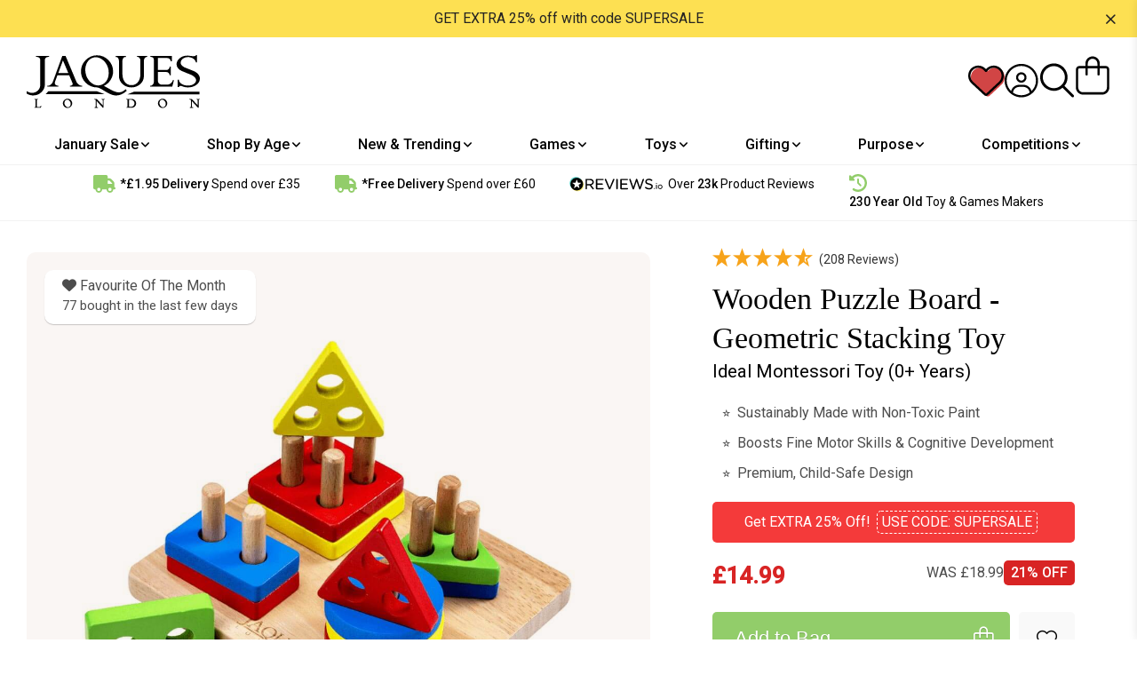

--- FILE ---
content_type: text/html; charset=utf-8
request_url: https://www.jaqueslondon.co.uk/products/stack-learn-geometric-shapes-puzzle
body_size: 88701
content:
<!doctype html>
  <html class="no-js" lang="en">
    <head>
      <script id="pandectes-rules">
    /* PANDECTES-GDPR: DO NOT MODIFY AUTO GENERATED CODE OF THIS SCRIPT */
    
    window.PandectesSettings = {"store":{"id":3507159129,"plan":"enterprise","theme":"[Schedule Banners] Jaques 2.0","primaryLocale":"en","adminMode":false},"tsPublished":1710420155,"declaration":{"showPurpose":false,"showProvider":false,"declIntroText":"We use cookies to optimize website functionality, analyze the performance, and provide personalized experience to you. Some cookies are essential to make the website operate and function correctly. Those cookies cannot be disabled. In this window you can manage your preference of cookies.","showDateGenerated":true},"language":{"languageMode":"Single","fallbackLanguage":"en","languageDetection":"browser","languagesSupported":[]},"texts":{"managed":{"headerText":{"en":"We respect your privacy"},"consentText":{"en":"This website uses cookies to ensure you get the best experience."},"dismissButtonText":{"en":"Ok"},"linkText":{"en":"Learn more"},"imprintText":{"en":"Imprint"},"preferencesButtonText":{"en":"Preferences"},"allowButtonText":{"en":"Accept"},"denyButtonText":{"en":"Decline"},"leaveSiteButtonText":{"en":"Leave this site"},"cookiePolicyText":{"en":"Cookie policy"},"preferencesPopupTitleText":{"en":"Manage consent preferences"},"preferencesPopupIntroText":{"en":"We use cookies to optimize website functionality, analyze the performance, and provide personalized experience to you. Some cookies are essential to make the website operate and function correctly. Those cookies cannot be disabled. In this window you can manage your preference of cookies."},"preferencesPopupCloseButtonText":{"en":"Close"},"preferencesPopupAcceptAllButtonText":{"en":"Accept all"},"preferencesPopupRejectAllButtonText":{"en":"Reject all"},"preferencesPopupSaveButtonText":{"en":"Save preferences"},"accessSectionTitleText":{"en":"Data portability"},"accessSectionParagraphText":{"en":"You have the right to request access to your data at any time."},"rectificationSectionTitleText":{"en":"Data Rectification"},"rectificationSectionParagraphText":{"en":"You have the right to request your data to be updated whenever you think it is appropriate."},"erasureSectionTitleText":{"en":"Right to be forgotten"},"erasureSectionParagraphText":{"en":"You have the right to ask all your data to be erased. After that, you will no longer be able to access your account."},"declIntroText":{"en":"We use cookies to optimize website functionality, analyze the performance, and provide personalized experience to you. Some cookies are essential to make the website operate and function correctly. Those cookies cannot be disabled. In this window you can manage your preference of cookies."}},"categories":{"strictlyNecessaryCookiesTitleText":{"en":"Strictly necessary cookies"},"functionalityCookiesTitleText":{"en":"Functional cookies"},"performanceCookiesTitleText":{"en":"Performance cookies"},"targetingCookiesTitleText":{"en":"Targeting cookies"},"unclassifiedCookiesTitleText":{"en":"Unclassified cookies"},"strictlyNecessaryCookiesDescriptionText":{"en":"These cookies are essential in order to enable you to move around the website and use its features, such as accessing secure areas of the website. The website cannot function properly without these cookies."},"functionalityCookiesDescriptionText":{"en":"These cookies enable the site to provide enhanced functionality and personalisation. They may be set by us or by third party providers whose services we have added to our pages. If you do not allow these cookies then some or all of these services may not function properly."},"performanceCookiesDescriptionText":{"en":"These cookies enable us to monitor and improve the performance of our website. For example, they allow us to count visits, identify traffic sources and see which parts of the site are most popular."},"targetingCookiesDescriptionText":{"en":"These cookies may be set through our site by our advertising partners. They may be used by those companies to build a profile of your interests and show you relevant adverts on other sites.    They do not store directly personal information, but are based on uniquely identifying your browser and internet device. If you do not allow these cookies, you will experience less targeted advertising."},"unclassifiedCookiesDescriptionText":{"en":"Unclassified cookies are cookies that we are in the process of classifying, together with the providers of individual cookies."}},"auto":{"declName":{"en":"Name"},"declPath":{"en":"Path"},"declType":{"en":"Type"},"declDomain":{"en":"Domain"},"declPurpose":{"en":"Purpose"},"declProvider":{"en":"Provider"},"declRetention":{"en":"Retention"},"declFirstParty":{"en":"First-party"},"declThirdParty":{"en":"Third-party"},"declSeconds":{"en":"seconds"},"declMinutes":{"en":"minutes"},"declHours":{"en":"hours"},"declDays":{"en":"days"},"declMonths":{"en":"months"},"declYears":{"en":"years"},"declSession":{"en":"Session"},"cookiesDetailsText":{"en":"Cookies details"},"preferencesPopupAlwaysAllowedText":{"en":"Always allowed"},"submitButton":{"en":"Submit"},"submittingButton":{"en":"Submitting..."},"cancelButton":{"en":"Cancel"},"guestsSupportInfoText":{"en":"Please login with your customer account to further proceed."},"guestsSupportEmailPlaceholder":{"en":"E-mail address"},"guestsSupportEmailValidationError":{"en":"Email is not valid"},"guestsSupportEmailSuccessTitle":{"en":"Thank you for your request"},"guestsSupportEmailFailureTitle":{"en":"A problem occurred"},"guestsSupportEmailSuccessMessage":{"en":"If you are registered as a customer of this store, you will soon receive an email with instructions on how to proceed."},"guestsSupportEmailFailureMessage":{"en":"Your request was not submitted. Please try again and if problem persists, contact store owner for assistance."},"confirmationSuccessTitle":{"en":"Your request is verified"},"confirmationFailureTitle":{"en":"A problem occurred"},"confirmationSuccessMessage":{"en":"We will soon get back to you as to your request."},"confirmationFailureMessage":{"en":"Your request was not verified. Please try again and if problem persists, contact store owner for assistance"},"consentSectionTitleText":{"en":"Your cookie consent"},"consentSectionNoConsentText":{"en":"You have not consented to the cookies policy of this website."},"consentSectionConsentedText":{"en":"You consented to the cookies policy of this website on"},"consentStatus":{"en":"Consent preference"},"consentDate":{"en":"Consent date"},"consentId":{"en":"Consent ID"},"consentSectionChangeConsentActionText":{"en":"Change consent preference"},"accessSectionGDPRRequestsActionText":{"en":"Data subject requests"},"accessSectionAccountInfoActionText":{"en":"Personal data"},"accessSectionOrdersRecordsActionText":{"en":"Orders"},"accessSectionDownloadReportActionText":{"en":"Request export"},"rectificationCommentPlaceholder":{"en":"Describe what you want to be updated"},"rectificationCommentValidationError":{"en":"Comment is required"},"rectificationSectionEditAccountActionText":{"en":"Request an update"},"erasureSectionRequestDeletionActionText":{"en":"Request personal data deletion"}}},"library":{"previewMode":false,"fadeInTimeout":0,"defaultBlocked":7,"showLink":true,"showImprintLink":false,"enabled":true,"cookie":{"name":"_pandectes_gdpr","expiryDays":365,"secure":true,"domain":""},"dismissOnScroll":false,"dismissOnWindowClick":false,"dismissOnTimeout":false,"palette":{"popup":{"background":"#FFFFFF","backgroundForCalculations":{"a":1,"b":255,"g":255,"r":255},"text":"#000000"},"button":{"background":"transparent","backgroundForCalculations":{"a":1,"b":255,"g":255,"r":255},"text":"#000000","textForCalculation":{"a":1,"b":0,"g":0,"r":0},"border":"#000000"}},"content":{"href":"https://www.jaqueslondon.co.uk/pages/privacy-policy","imprintHref":"/","close":"&#10005;","target":"","logo":"<img class=\"cc-banner-logo\" height=\"40\" width=\"40\" src=\"https://cdn.shopify.com/s/files/1/0035/0715/9129/t/44/assets/pandectes-logo.png?v=1709286738\" alt=\"Jaques of London\" />"},"window":"<div role=\"dialog\" aria-live=\"polite\" aria-label=\"cookieconsent\" aria-describedby=\"cookieconsent:desc\" id=\"pandectes-banner\" class=\"cc-window-wrapper cc-bottom-wrapper\"><div class=\"pd-cookie-banner-window cc-window {{classes}}\"><!--googleoff: all-->{{children}}<!--googleon: all--></div></div>","compliance":{"custom":"<div class=\"cc-compliance cc-highlight\">{{preferences}}{{allow}}</div>"},"type":"custom","layouts":{"basic":"{{logo}}{{messagelink}}{{compliance}}{{close}}"},"position":"bottom","theme":"wired","revokable":false,"animateRevokable":false,"revokableReset":false,"revokableLogoUrl":"","revokablePlacement":"bottom-left","revokableMarginHorizontal":15,"revokableMarginVertical":15,"static":false,"autoAttach":true,"hasTransition":true,"blacklistPage":[""]},"geolocation":{"brOnly":false,"caOnly":false,"chOnly":false,"euOnly":false,"jpOnly":false,"thOnly":false,"zaOnly":false,"canadaOnly":false,"globalVisibility":true},"dsr":{"guestsSupport":false,"accessSectionDownloadReportAuto":false},"banner":{"resetTs":1709286737,"extraCss":"        .cc-banner-logo {max-width: 24em!important;}    @media(min-width: 768px) {.cc-window.cc-floating{max-width: 24em!important;width: 24em!important;}}    .cc-message, .pd-cookie-banner-window .cc-header, .cc-logo {text-align: left}    .cc-window-wrapper{z-index: 2147483647;}    .cc-window{z-index: 2147483647;font-family: inherit;}    .pd-cookie-banner-window .cc-header{font-family: inherit;}    .pd-cp-ui{font-family: inherit; background-color: #FFFFFF;color:#000000;}    button.pd-cp-btn, a.pd-cp-btn{}    input + .pd-cp-preferences-slider{background-color: rgba(0, 0, 0, 0.3)}    .pd-cp-scrolling-section::-webkit-scrollbar{background-color: rgba(0, 0, 0, 0.3)}    input:checked + .pd-cp-preferences-slider{background-color: rgba(0, 0, 0, 1)}    .pd-cp-scrolling-section::-webkit-scrollbar-thumb {background-color: rgba(0, 0, 0, 1)}    .pd-cp-ui-close{color:#000000;}    .pd-cp-preferences-slider:before{background-color: #FFFFFF}    .pd-cp-title:before {border-color: #000000!important}    .pd-cp-preferences-slider{background-color:#000000}    .pd-cp-toggle{color:#000000!important}    @media(max-width:699px) {.pd-cp-ui-close-top svg {fill: #000000}}    .pd-cp-toggle:hover,.pd-cp-toggle:visited,.pd-cp-toggle:active{color:#000000!important}    .pd-cookie-banner-window {box-shadow: 0 0 18px rgb(0 0 0 / 20%);}  ","customJavascript":null,"showPoweredBy":false,"revokableTrigger":false,"hybridStrict":false,"cookiesBlockedByDefault":"7","isActive":true,"implicitSavePreferences":false,"cookieIcon":false,"blockBots":false,"showCookiesDetails":true,"hasTransition":true,"blockingPage":false,"showOnlyLandingPage":false,"leaveSiteUrl":"https://www.google.com","linkRespectStoreLang":false},"cookies":{"0":[{"name":"keep_alive","domain":"www.jaqueslondon.co.uk","path":"/","provider":"Shopify","firstParty":true,"retention":"30 minute(s)","expires":30,"unit":"declMinutes","purpose":{"en":"Used in connection with buyer localization."}},{"name":"secure_customer_sig","domain":"www.jaqueslondon.co.uk","path":"/","provider":"Shopify","firstParty":true,"retention":"1 year(s)","expires":1,"unit":"declYears","purpose":{"en":"Used in connection with customer login."}},{"name":"localization","domain":"www.jaqueslondon.co.uk","path":"/","provider":"Shopify","firstParty":true,"retention":"1 year(s)","expires":1,"unit":"declYears","purpose":{"en":"Shopify store localization"}},{"name":"cart_currency","domain":"www.jaqueslondon.co.uk","path":"/","provider":"Shopify","firstParty":true,"retention":"2 ","expires":2,"unit":"declSession","purpose":{"en":"The cookie is necessary for the secure checkout and payment function on the website. This function is provided by shopify.com."}},{"name":"_cmp_a","domain":".jaqueslondon.co.uk","path":"/","provider":"Shopify","firstParty":false,"retention":"1 day(s)","expires":1,"unit":"declDays","purpose":{"en":"Used for managing customer privacy settings."}},{"name":"shopify_pay_redirect","domain":"www.jaqueslondon.co.uk","path":"/","provider":"Shopify","firstParty":true,"retention":"1 hour(s)","expires":1,"unit":"declHours","purpose":{"en":"The cookie is necessary for the secure checkout and payment function on the website. This function is provided by shopify.com."}},{"name":"_tracking_consent","domain":".jaqueslondon.co.uk","path":"/","provider":"Shopify","firstParty":false,"retention":"1 year(s)","expires":1,"unit":"declYears","purpose":{"en":"Tracking preferences."}},{"name":"_secure_session_id","domain":"www.jaqueslondon.co.uk","path":"/","provider":"Shopify","firstParty":true,"retention":"1 month(s)","expires":1,"unit":"declMonths","purpose":{"en":"Used in connection with navigation through a storefront."}}],"1":[{"name":"_pinterest_ct_ua","domain":".ct.pinterest.com","path":"/","provider":"Pinterest","firstParty":false,"retention":"1 year(s)","expires":1,"unit":"declYears","purpose":{"en":"Used to group actions across pages."}}],"2":[{"name":"_shopify_y","domain":".jaqueslondon.co.uk","path":"/","provider":"Shopify","firstParty":false,"retention":"1 year(s)","expires":1,"unit":"declYears","purpose":{"en":"Shopify analytics."}},{"name":"_orig_referrer","domain":".jaqueslondon.co.uk","path":"/","provider":"Shopify","firstParty":false,"retention":"2 ","expires":2,"unit":"declSession","purpose":{"en":"Tracks landing pages."}},{"name":"__cf_bm","domain":".reviews.io","path":"/","provider":"CloudFlare","firstParty":false,"retention":"30 minute(s)","expires":30,"unit":"declMinutes","purpose":{"en":"Used to manage incoming traffic that matches criteria associated with bots."}},{"name":"_landing_page","domain":".jaqueslondon.co.uk","path":"/","provider":"Shopify","firstParty":false,"retention":"2 ","expires":2,"unit":"declSession","purpose":{"en":"Tracks landing pages."}},{"name":"__cf_bm","domain":".info.jaqueslondon.co.uk","path":"/","provider":"CloudFlare","firstParty":false,"retention":"30 minute(s)","expires":30,"unit":"declMinutes","purpose":{"en":"Used to manage incoming traffic that matches criteria associated with bots."}},{"name":"_shopify_sa_t","domain":".jaqueslondon.co.uk","path":"/","provider":"Shopify","firstParty":false,"retention":"30 minute(s)","expires":30,"unit":"declMinutes","purpose":{"en":"Shopify analytics relating to marketing & referrals."}},{"name":"_shopify_sa_p","domain":".jaqueslondon.co.uk","path":"/","provider":"Shopify","firstParty":false,"retention":"30 minute(s)","expires":30,"unit":"declMinutes","purpose":{"en":"Shopify analytics relating to marketing & referrals."}},{"name":"_clck","domain":".jaqueslondon.co.uk","path":"/","provider":"Microsoft","firstParty":false,"retention":"1 year(s)","expires":1,"unit":"declYears","purpose":{"en":"Used by Microsoft Clarity to store a unique user ID."}},{"name":"_shopify_s","domain":".jaqueslondon.co.uk","path":"/","provider":"Shopify","firstParty":false,"retention":"30 minute(s)","expires":30,"unit":"declMinutes","purpose":{"en":"Shopify analytics."}},{"name":"_clsk","domain":".jaqueslondon.co.uk","path":"/","provider":"Microsoft","firstParty":false,"retention":"1 day(s)","expires":1,"unit":"declDays","purpose":{"en":"Used by Microsoft Clarity to store a unique user ID.\t"}},{"name":"_gid","domain":".jaqueslondon.co.uk","path":"/","provider":"Google","firstParty":false,"retention":"1 day(s)","expires":1,"unit":"declDays","purpose":{"en":"Cookie is placed by Google Analytics to count and track pageviews."}},{"name":"_ga","domain":".jaqueslondon.co.uk","path":"/","provider":"Google","firstParty":false,"retention":"1 year(s)","expires":1,"unit":"declYears","purpose":{"en":"Cookie is set by Google Analytics with unknown functionality"}},{"name":"_shopify_s","domain":"uk","path":"/","provider":"Shopify","firstParty":false,"retention":"Session","expires":1,"unit":"declSeconds","purpose":{"en":"Shopify analytics."}},{"name":"__cf_bm","domain":".reviews.co.uk","path":"/","provider":"CloudFlare","firstParty":false,"retention":"30 minute(s)","expires":30,"unit":"declMinutes","purpose":{"en":"Used to manage incoming traffic that matches criteria associated with bots."}},{"name":"_shopify_s","domain":"co.uk","path":"/","provider":"Shopify","firstParty":false,"retention":"Session","expires":1,"unit":"declSeconds","purpose":{"en":"Shopify analytics."}},{"name":"_boomr_clss","domain":"https://www.jaqueslondon.co.uk","path":"/","provider":"Shopify","firstParty":true,"retention":"Persistent","expires":1,"unit":"declYears","purpose":{"en":"Used to monitor and optimize the performance of Shopify stores."}},{"name":"_gat_UA-4125059-20","domain":".jaqueslondon.co.uk","path":"/","provider":"Google","firstParty":false,"retention":"1 minute(s)","expires":1,"unit":"declMinutes","purpose":{"en":""}},{"name":"_ga_C7HHCJB61N","domain":".jaqueslondon.co.uk","path":"/","provider":"Google","firstParty":false,"retention":"1 year(s)","expires":1,"unit":"declYears","purpose":{"en":""}}],"4":[{"name":"_ttp","domain":".tiktok.com","path":"/","provider":"TikTok","firstParty":false,"retention":"1 year(s)","expires":1,"unit":"declYears","purpose":{"en":"To measure and improve the performance of your advertising campaigns and to personalize the user's experience (including ads) on TikTok."}},{"name":"_fbp","domain":".jaqueslondon.co.uk","path":"/","provider":"Facebook","firstParty":false,"retention":"3 month(s)","expires":3,"unit":"declMonths","purpose":{"en":"Cookie is placed by Facebook to track visits across websites."}},{"name":"MUID","domain":".bing.com","path":"/","provider":"Microsoft","firstParty":false,"retention":"1 year(s)","expires":1,"unit":"declYears","purpose":{"en":"Cookie is placed by Microsoft to track visits across websites."}},{"name":"_ttp","domain":".jaqueslondon.co.uk","path":"/","provider":"TikTok","firstParty":false,"retention":"1 year(s)","expires":1,"unit":"declYears","purpose":{"en":"To measure and improve the performance of your advertising campaigns and to personalize the user's experience (including ads) on TikTok."}},{"name":"_tt_enable_cookie","domain":".jaqueslondon.co.uk","path":"/","provider":"TikTok","firstParty":false,"retention":"1 year(s)","expires":1,"unit":"declYears","purpose":{"en":"Used to identify a visitor."}},{"name":"_uetsid","domain":".jaqueslondon.co.uk","path":"/","provider":"Bing","firstParty":false,"retention":"1 day(s)","expires":1,"unit":"declDays","purpose":{"en":"This cookie is used by Bing to determine what ads should be shown that may be relevant to the end user perusing the site."}},{"name":"_pin_unauth","domain":".jaqueslondon.co.uk","path":"/","provider":"Pinterest","firstParty":false,"retention":"1 year(s)","expires":1,"unit":"declYears","purpose":{"en":"Used to group actions for users who cannot be identified by Pinterest."}},{"name":"_uetvid","domain":".jaqueslondon.co.uk","path":"/","provider":"Bing","firstParty":false,"retention":"1 year(s)","expires":1,"unit":"declYears","purpose":{"en":"Used to track visitors on multiple websites, in order to present relevant advertisement based on the visitor's preferences."}},{"name":"__kla_id","domain":"www.jaqueslondon.co.uk","path":"/","provider":"Klaviyo","firstParty":true,"retention":"1 year(s)","expires":1,"unit":"declYears","purpose":{"en":"Tracks when someone clicks through a Klaviyo email to your website."}},{"name":"MUID","domain":".clarity.ms","path":"/","provider":"Microsoft","firstParty":false,"retention":"1 year(s)","expires":1,"unit":"declYears","purpose":{"en":"Cookie is placed by Microsoft to track visits across websites."}},{"name":"wpm-domain-test","domain":"uk","path":"/","provider":"Shopify","firstParty":false,"retention":"Session","expires":1,"unit":"declSeconds","purpose":{"en":"Used to test the storage of parameters about products added to the cart or payment currency"}},{"name":"wpm-domain-test","domain":"co.uk","path":"/","provider":"Shopify","firstParty":false,"retention":"Session","expires":1,"unit":"declSeconds","purpose":{"en":"Used to test the storage of parameters about products added to the cart or payment currency"}},{"name":"wpm-domain-test","domain":"jaqueslondon.co.uk","path":"/","provider":"Shopify","firstParty":false,"retention":"Session","expires":1,"unit":"declSeconds","purpose":{"en":"Used to test the storage of parameters about products added to the cart or payment currency"}},{"name":"wpm-domain-test","domain":"www.jaqueslondon.co.uk","path":"/","provider":"Shopify","firstParty":true,"retention":"Session","expires":1,"unit":"declSeconds","purpose":{"en":"Used to test the storage of parameters about products added to the cart or payment currency"}},{"name":"lastExternalReferrer","domain":"https://www.jaqueslondon.co.uk","path":"/","provider":"Facebook","firstParty":true,"retention":"Persistent","expires":1,"unit":"declYears","purpose":{"en":"Detects how the user reached the website by registering their last URL-address."}},{"name":"lastExternalReferrerTime","domain":"https://www.jaqueslondon.co.uk","path":"/","provider":"Facebook","firstParty":true,"retention":"Persistent","expires":1,"unit":"declYears","purpose":{"en":"Contains the timestamp of the last update of the lastExternalReferrer cookie."}},{"name":"tt_sessionId","domain":"https://www.jaqueslondon.co.uk","path":"/","provider":"TikTok","firstParty":true,"retention":"Session","expires":1,"unit":"declYears","purpose":{"en":"Used by the social networking service, TikTok, for tracking the use of embedded services."}},{"name":"tt_pixel_session_index","domain":"https://www.jaqueslondon.co.uk","path":"/","provider":"TikTok","firstParty":true,"retention":"Session","expires":1,"unit":"declYears","purpose":{"en":"Used by the social networking service, TikTok, for tracking the use of embedded services."}},{"name":"tt_appInfo","domain":"https://www.jaqueslondon.co.uk","path":"/","provider":"TikTok","firstParty":true,"retention":"Session","expires":1,"unit":"declYears","purpose":{"en":"Used by the social networking service, TikTok, for tracking the use of embedded services."}}],"8":[{"name":"_uetvid","domain":"https://www.jaqueslondon.co.uk","path":"/","provider":"Unknown","firstParty":true,"retention":"Persistent","expires":1,"unit":"declYears","purpose":{"en":"Used to track visitors on multiple websites, in order to present relevant advertisement based on the visitor's preferences."}},{"name":"_uetsid","domain":"https://www.jaqueslondon.co.uk","path":"/","provider":"Unknown","firstParty":true,"retention":"Persistent","expires":1,"unit":"declYears","purpose":{"en":"This cookie is used by Bing to determine what ads should be shown that may be relevant to the end user perusing the site."}},{"name":"CLID","domain":"www.clarity.ms","path":"/","provider":"Unknown","firstParty":false,"retention":"1 year(s)","expires":1,"unit":"declYears","purpose":{"en":""}},{"name":"recordID","domain":".jaqueslondon.co.uk","path":"/","provider":"Unknown","firstParty":false,"retention":"1 year(s)","expires":1,"unit":"declYears","purpose":{"en":""}},{"name":"dmSessionID","domain":".jaqueslondon.co.uk","path":"/","provider":"Unknown","firstParty":false,"retention":"20 minute(s)","expires":20,"unit":"declMinutes","purpose":{"en":""}},{"name":"__cflb","domain":"info.jaqueslondon.co.uk","path":"/","provider":"Unknown","firstParty":false,"retention":"23 hour(s)","expires":23,"unit":"declHours","purpose":{"en":""}},{"name":"cf_clearance","domain":".info.jaqueslondon.co.uk","path":"/","provider":"Unknown","firstParty":false,"retention":"1 year(s)","expires":1,"unit":"declYears","purpose":{"en":""}},{"name":"MSPTC","domain":".bing.com","path":"/","provider":"Unknown","firstParty":false,"retention":"1 year(s)","expires":1,"unit":"declYears","purpose":{"en":""}},{"name":"ar_debug","domain":".pinterest.com","path":"/","provider":"Unknown","firstParty":false,"retention":"1 year(s)","expires":1,"unit":"declYears","purpose":{"en":""}},{"name":"OptanonConsent","domain":".www.jaqueslondon.co.uk","path":"/","provider":"Unknown","firstParty":true,"retention":"1 year(s)","expires":1,"unit":"declYears","purpose":{"en":""}},{"name":"SRM_B","domain":".c.bing.com","path":"/","provider":"Unknown","firstParty":false,"retention":"1 year(s)","expires":1,"unit":"declYears","purpose":{"en":""}},{"name":"MR","domain":".c.bing.com","path":"/","provider":"Unknown","firstParty":false,"retention":"1 ","expires":1,"unit":"declSession","purpose":{"en":""}},{"name":"MR","domain":".c.clarity.ms","path":"/","provider":"Unknown","firstParty":false,"retention":"1 ","expires":1,"unit":"declSession","purpose":{"en":""}},{"name":"dicbo_id","domain":"www.jaqueslondon.co.uk","path":"/","provider":"Unknown","firstParty":true,"retention":"5 minute(s)","expires":5,"unit":"declMinutes","purpose":{"en":""}},{"name":"ANONCHK","domain":".c.clarity.ms","path":"/","provider":"Unknown","firstParty":false,"retention":"10 minute(s)","expires":10,"unit":"declMinutes","purpose":{"en":""}},{"name":"SM","domain":".c.clarity.ms","path":"/","provider":"Unknown","firstParty":false,"retention":"Session","expires":-54,"unit":"declYears","purpose":{"en":""}},{"name":"loyaltylion_persistent_data","domain":"https://www.jaqueslondon.co.uk","path":"/","provider":"Unknown","firstParty":true,"retention":"Persistent","expires":1,"unit":"declYears","purpose":{"en":""}},{"name":"_uetsid_exp","domain":"https://www.jaqueslondon.co.uk","path":"/","provider":"Unknown","firstParty":true,"retention":"Persistent","expires":1,"unit":"declYears","purpose":{"en":""}},{"name":"klaviyoOnsite","domain":"https://www.jaqueslondon.co.uk","path":"/","provider":"Unknown","firstParty":true,"retention":"Persistent","expires":1,"unit":"declYears","purpose":{"en":""}},{"name":"__klarna_sdk_version","domain":"https://www.jaqueslondon.co.uk","path":"/","provider":"Unknown","firstParty":true,"retention":"Persistent","expires":1,"unit":"declYears","purpose":{"en":""}},{"name":"_uetvid_exp","domain":"https://www.jaqueslondon.co.uk","path":"/","provider":"Unknown","firstParty":true,"retention":"Persistent","expires":1,"unit":"declYears","purpose":{"en":""}},{"name":"__klarna_sdk_default-config","domain":"https://www.jaqueslondon.co.uk","path":"/","provider":"Unknown","firstParty":true,"retention":"Session","expires":1,"unit":"declYears","purpose":{"en":""}},{"name":"_cltk","domain":"https://www.jaqueslondon.co.uk","path":"/","provider":"Unknown","firstParty":true,"retention":"Session","expires":1,"unit":"declYears","purpose":{"en":""}},{"name":"is_eu","domain":"https://www.jaqueslondon.co.uk","path":"/","provider":"Unknown","firstParty":true,"retention":"Session","expires":1,"unit":"declYears","purpose":{"en":""}},{"name":"loyaltylion_temporary_data","domain":"https://www.jaqueslondon.co.uk","path":"/","provider":"Unknown","firstParty":true,"retention":"Session","expires":1,"unit":"declYears","purpose":{"en":""}},{"name":"klaviyoPagesVisitCount","domain":"https://www.jaqueslondon.co.uk","path":"/","provider":"Unknown","firstParty":true,"retention":"Session","expires":1,"unit":"declYears","purpose":{"en":""}},{"name":"loyaltylion_localstorage_test","domain":"https://www.jaqueslondon.co.uk","path":"/","provider":"Unknown","firstParty":true,"retention":"Persistent","expires":1,"unit":"declYears","purpose":{"en":""}},{"name":"__klarna_sdk_identity-api","domain":"https://www.jaqueslondon.co.uk","path":"/","provider":"Unknown","firstParty":true,"retention":"Session","expires":1,"unit":"declYears","purpose":{"en":""}},{"name":"_kla_test","domain":"https://www.jaqueslondon.co.uk","path":"/","provider":"Unknown","firstParty":true,"retention":"Persistent","expires":1,"unit":"declYears","purpose":{"en":""}},{"name":"__storage_test__","domain":"https://www.jaqueslondon.co.uk","path":"/","provider":"Unknown","firstParty":true,"retention":"Persistent","expires":1,"unit":"declYears","purpose":{"en":""}},{"name":"local-storage-test","domain":"https://www.jaqueslondon.co.uk","path":"/","provider":"Unknown","firstParty":true,"retention":"Persistent","expires":1,"unit":"declYears","purpose":{"en":""}},{"name":"loyaltylion_sessionstorage_test","domain":"https://www.jaqueslondon.co.uk","path":"/","provider":"Unknown","firstParty":true,"retention":"Session","expires":1,"unit":"declYears","purpose":{"en":""}},{"name":"bugsnag-anonymous-id","domain":"https://pay.shopify.com","path":"/","provider":"Unknown","firstParty":false,"retention":"Persistent","expires":1,"unit":"declYears","purpose":{"en":""}}]},"blocker":{"isActive":false,"googleConsentMode":{"id":"","analyticsId":"","isActive":true,"adStorageCategory":4,"analyticsStorageCategory":2,"personalizationStorageCategory":1,"functionalityStorageCategory":1,"customEvent":true,"securityStorageCategory":0,"redactData":true,"urlPassthrough":false,"dataLayerProperty":"dataLayer","waitForUpdate":2000},"facebookPixel":{"id":"","isActive":false,"ldu":false},"rakuten":{"isActive":false,"cmp":false,"ccpa":false},"gpcIsActive":false,"defaultBlocked":7,"patterns":{"whiteList":[],"blackList":{"1":[],"2":[],"4":[],"8":[]},"iframesWhiteList":[],"iframesBlackList":{"1":[],"2":[],"4":[],"8":[]},"beaconsWhiteList":[],"beaconsBlackList":{"1":[],"2":[],"4":[],"8":[]}}}}
    
    !function(){"use strict";window.PandectesRules=window.PandectesRules||{},window.PandectesRules.manualBlacklist={1:[],2:[],4:[]},window.PandectesRules.blacklistedIFrames={1:[],2:[],4:[]},window.PandectesRules.blacklistedCss={1:[],2:[],4:[]},window.PandectesRules.blacklistedBeacons={1:[],2:[],4:[]};var e="javascript/blocked",t="_pandectes_gdpr";function n(e){return new RegExp(e.replace(/[/\\.+?$()]/g,"\\$&").replace("*","(.*)"))}var a=function(e){try{return JSON.parse(e)}catch(e){return!1}},r=function(e){var t=arguments.length>1&&void 0!==arguments[1]?arguments[1]:"log",n=new URLSearchParams(window.location.search);n.get("log")&&console[t]("PandectesRules: ".concat(e))};function o(e,t){var n=Object.keys(e);if(Object.getOwnPropertySymbols){var a=Object.getOwnPropertySymbols(e);t&&(a=a.filter((function(t){return Object.getOwnPropertyDescriptor(e,t).enumerable}))),n.push.apply(n,a)}return n}function i(e){for(var t=1;t<arguments.length;t++){var n=null!=arguments[t]?arguments[t]:{};t%2?o(Object(n),!0).forEach((function(t){c(e,t,n[t])})):Object.getOwnPropertyDescriptors?Object.defineProperties(e,Object.getOwnPropertyDescriptors(n)):o(Object(n)).forEach((function(t){Object.defineProperty(e,t,Object.getOwnPropertyDescriptor(n,t))}))}return e}function s(e){return s="function"==typeof Symbol&&"symbol"==typeof Symbol.iterator?function(e){return typeof e}:function(e){return e&&"function"==typeof Symbol&&e.constructor===Symbol&&e!==Symbol.prototype?"symbol":typeof e},s(e)}function c(e,t,n){return t in e?Object.defineProperty(e,t,{value:n,enumerable:!0,configurable:!0,writable:!0}):e[t]=n,e}function l(e,t){return function(e){if(Array.isArray(e))return e}(e)||function(e,t){var n=null==e?null:"undefined"!=typeof Symbol&&e[Symbol.iterator]||e["@@iterator"];if(null==n)return;var a,r,o=[],i=!0,s=!1;try{for(n=n.call(e);!(i=(a=n.next()).done)&&(o.push(a.value),!t||o.length!==t);i=!0);}catch(e){s=!0,r=e}finally{try{i||null==n.return||n.return()}finally{if(s)throw r}}return o}(e,t)||u(e,t)||function(){throw new TypeError("Invalid attempt to destructure non-iterable instance.\nIn order to be iterable, non-array objects must have a [Symbol.iterator]() method.")}()}function d(e){return function(e){if(Array.isArray(e))return f(e)}(e)||function(e){if("undefined"!=typeof Symbol&&null!=e[Symbol.iterator]||null!=e["@@iterator"])return Array.from(e)}(e)||u(e)||function(){throw new TypeError("Invalid attempt to spread non-iterable instance.\nIn order to be iterable, non-array objects must have a [Symbol.iterator]() method.")}()}function u(e,t){if(e){if("string"==typeof e)return f(e,t);var n=Object.prototype.toString.call(e).slice(8,-1);return"Object"===n&&e.constructor&&(n=e.constructor.name),"Map"===n||"Set"===n?Array.from(e):"Arguments"===n||/^(?:Ui|I)nt(?:8|16|32)(?:Clamped)?Array$/.test(n)?f(e,t):void 0}}function f(e,t){(null==t||t>e.length)&&(t=e.length);for(var n=0,a=new Array(t);n<t;n++)a[n]=e[n];return a}var p=window.PandectesRulesSettings||window.PandectesSettings,g=!(void 0===window.dataLayer||!Array.isArray(window.dataLayer)||!window.dataLayer.some((function(e){return"pandectes_full_scan"===e.event})));r("userAgent -> ".concat(window.navigator.userAgent.substring(0,50)));var y=function(){var e,n=arguments.length>0&&void 0!==arguments[0]?arguments[0]:t,r="; "+document.cookie,o=r.split("; "+n+"=");if(o.length<2)e={};else{var i=o.pop(),s=i.split(";");e=window.atob(s.shift())}var c=a(e);return!1!==c?c:e}(),h=p.banner.isActive,w=p.blocker,v=w.defaultBlocked,m=w.patterns,b=y&&null!==y.preferences&&void 0!==y.preferences?y.preferences:null,k=g?0:h?null===b?v:b:0,L={1:0==(1&k),2:0==(2&k),4:0==(4&k)},S=m.blackList,_=m.whiteList,P=m.iframesBlackList,A=m.iframesWhiteList,C=m.beaconsBlackList,E=m.beaconsWhiteList,B={blackList:[],whiteList:[],iframesBlackList:{1:[],2:[],4:[],8:[]},iframesWhiteList:[],beaconsBlackList:{1:[],2:[],4:[],8:[]},beaconsWhiteList:[]};[1,2,4].map((function(e){var t;L[e]||((t=B.blackList).push.apply(t,d(S[e].length?S[e].map(n):[])),B.iframesBlackList[e]=P[e].length?P[e].map(n):[],B.beaconsBlackList[e]=C[e].length?C[e].map(n):[])})),B.whiteList=_.length?_.map(n):[],B.iframesWhiteList=A.length?A.map(n):[],B.beaconsWhiteList=E.length?E.map(n):[];var I={scripts:[],iframes:{1:[],2:[],4:[]},beacons:{1:[],2:[],4:[]},css:{1:[],2:[],4:[]}},O=function(t,n){return t&&(!n||n!==e)&&(!B.blackList||B.blackList.some((function(e){return e.test(t)})))&&(!B.whiteList||B.whiteList.every((function(e){return!e.test(t)})))},j=function(e){var t=e.getAttribute("src");return B.blackList&&B.blackList.every((function(e){return!e.test(t)}))||B.whiteList&&B.whiteList.some((function(e){return e.test(t)}))},R=function(e,t){var n=B.iframesBlackList[t],a=B.iframesWhiteList;return e&&(!n||n.some((function(t){return t.test(e)})))&&(!a||a.every((function(t){return!t.test(e)})))},T=function(e,t){var n=B.beaconsBlackList[t],a=B.beaconsWhiteList;return e&&(!n||n.some((function(t){return t.test(e)})))&&(!a||a.every((function(t){return!t.test(e)})))},x=new MutationObserver((function(e){for(var t=0;t<e.length;t++)for(var n=e[t].addedNodes,a=0;a<n.length;a++){var r=n[a],o=r.dataset&&r.dataset.cookiecategory;if(1===r.nodeType&&"LINK"===r.tagName){var i=r.dataset&&r.dataset.href;if(i&&o)switch(o){case"functionality":case"C0001":I.css[1].push(i);break;case"performance":case"C0002":I.css[2].push(i);break;case"targeting":case"C0003":I.css[4].push(i)}}}})),N=new MutationObserver((function(t){for(var n=0;n<t.length;n++)for(var a=t[n].addedNodes,r=function(t){var n=a[t],r=n.src||n.dataset&&n.dataset.src,o=n.dataset&&n.dataset.cookiecategory;if(1===n.nodeType&&"IFRAME"===n.tagName){if(r){var i=!1;R(r,1)||"functionality"===o||"C0001"===o?(i=!0,I.iframes[1].push(r)):R(r,2)||"performance"===o||"C0002"===o?(i=!0,I.iframes[2].push(r)):(R(r,4)||"targeting"===o||"C0003"===o)&&(i=!0,I.iframes[4].push(r)),i&&(n.removeAttribute("src"),n.setAttribute("data-src",r))}}else if(1===n.nodeType&&"IMG"===n.tagName){if(r){var s=!1;T(r,1)?(s=!0,I.beacons[1].push(r)):T(r,2)?(s=!0,I.beacons[2].push(r)):T(r,4)&&(s=!0,I.beacons[4].push(r)),s&&(n.removeAttribute("src"),n.setAttribute("data-src",r))}}else if(1===n.nodeType&&"LINK"===n.tagName){var c=n.dataset&&n.dataset.href;if(c&&o)switch(o){case"functionality":case"C0001":I.css[1].push(c);break;case"performance":case"C0002":I.css[2].push(c);break;case"targeting":case"C0003":I.css[4].push(c)}}else if(1===n.nodeType&&"SCRIPT"===n.tagName){var l=n.type,d=!1;if(O(r,l))d=!0;else if(r&&o)switch(o){case"functionality":case"C0001":d=!0,window.PandectesRules.manualBlacklist[1].push(r);break;case"performance":case"C0002":d=!0,window.PandectesRules.manualBlacklist[2].push(r);break;case"targeting":case"C0003":d=!0,window.PandectesRules.manualBlacklist[4].push(r)}if(d){I.scripts.push([n,l]),n.type=e;n.addEventListener("beforescriptexecute",(function t(a){n.getAttribute("type")===e&&a.preventDefault(),n.removeEventListener("beforescriptexecute",t)})),n.parentElement&&n.parentElement.removeChild(n)}}},o=0;o<a.length;o++)r(o)})),D=document.createElement,M={src:Object.getOwnPropertyDescriptor(HTMLScriptElement.prototype,"src"),type:Object.getOwnPropertyDescriptor(HTMLScriptElement.prototype,"type")};window.PandectesRules.unblockCss=function(e){var t=I.css[e]||[];t.length&&r("Unblocking CSS for ".concat(e)),t.forEach((function(e){var t=document.querySelector('link[data-href^="'.concat(e,'"]'));t.removeAttribute("data-href"),t.href=e})),I.css[e]=[]},window.PandectesRules.unblockIFrames=function(e){var t=I.iframes[e]||[];t.length&&r("Unblocking IFrames for ".concat(e)),B.iframesBlackList[e]=[],t.forEach((function(e){var t=document.querySelector('iframe[data-src^="'.concat(e,'"]'));t.removeAttribute("data-src"),t.src=e})),I.iframes[e]=[]},window.PandectesRules.unblockBeacons=function(e){var t=I.beacons[e]||[];t.length&&r("Unblocking Beacons for ".concat(e)),B.beaconsBlackList[e]=[],t.forEach((function(e){var t=document.querySelector('img[data-src^="'.concat(e,'"]'));t.removeAttribute("data-src"),t.src=e})),I.beacons[e]=[]},window.PandectesRules.unblockInlineScripts=function(e){var t=1===e?"functionality":2===e?"performance":"targeting";document.querySelectorAll('script[type="javascript/blocked"][data-cookiecategory="'.concat(t,'"]')).forEach((function(e){var t=e.textContent;e.parentNode.removeChild(e);var n=document.createElement("script");n.type="text/javascript",n.textContent=t,document.body.appendChild(n)}))},window.PandectesRules.unblock=function(t){t.length<1?(B.blackList=[],B.whiteList=[],B.iframesBlackList=[],B.iframesWhiteList=[]):(B.blackList&&(B.blackList=B.blackList.filter((function(e){return t.every((function(t){return"string"==typeof t?!e.test(t):t instanceof RegExp?e.toString()!==t.toString():void 0}))}))),B.whiteList&&(B.whiteList=[].concat(d(B.whiteList),d(t.map((function(e){if("string"==typeof e){var t=".*"+n(e)+".*";if(B.whiteList.every((function(e){return e.toString()!==t.toString()})))return new RegExp(t)}else if(e instanceof RegExp&&B.whiteList.every((function(t){return t.toString()!==e.toString()})))return e;return null})).filter(Boolean)))));for(var a=document.querySelectorAll('script[type="'.concat(e,'"]')),o=0;o<a.length;o++){var i=a[o];j(i)&&(I.scripts.push([i,"application/javascript"]),i.parentElement.removeChild(i))}var s=0;d(I.scripts).forEach((function(e,t){var n=l(e,2),a=n[0],r=n[1];if(j(a)){for(var o=document.createElement("script"),i=0;i<a.attributes.length;i++){var c=a.attributes[i];"src"!==c.name&&"type"!==c.name&&o.setAttribute(c.name,a.attributes[i].value)}o.setAttribute("src",a.src),o.setAttribute("type",r||"application/javascript"),document.head.appendChild(o),I.scripts.splice(t-s,1),s++}})),0==B.blackList.length&&0===B.iframesBlackList[1].length&&0===B.iframesBlackList[2].length&&0===B.iframesBlackList[4].length&&0===B.beaconsBlackList[1].length&&0===B.beaconsBlackList[2].length&&0===B.beaconsBlackList[4].length&&(r("Disconnecting observers"),N.disconnect(),x.disconnect())};var z,W,F=p.store.adminMode,U=p.blocker,q=U.defaultBlocked;z=function(){!function(){var e=window.Shopify.trackingConsent;if(!1!==e.shouldShowBanner()||null!==b||7!==q)try{var t=F&&!(window.Shopify&&window.Shopify.AdminBarInjector),n={preferences:0==(1&k)||g||t,analytics:0==(2&k)||g||t,marketing:0==(4&k)||g||t};e.firstPartyMarketingAllowed()===n.marketing&&e.analyticsProcessingAllowed()===n.analytics&&e.preferencesProcessingAllowed()===n.preferences||e.setTrackingConsent(n,(function(e){e&&e.error?r("Shopify.customerPrivacy API - failed to setTrackingConsent"):r("Shopify.customerPrivacy API - setTrackingConsent(".concat(JSON.stringify(n),")"))}))}catch(e){r("Shopify.customerPrivacy API - exception")}}(),function(){var e=window.Shopify.trackingConsent,t=e.currentVisitorConsent();if(U.gpcIsActive&&"CCPA"===e.getRegulation()&&"no"===t.gpc&&"yes"!==t.sale_of_data){var n={sale_of_data:!1};e.setTrackingConsent(n,(function(e){e&&e.error?r("Shopify.customerPrivacy API - failed to setTrackingConsent({".concat(JSON.stringify(n),")")):r("Shopify.customerPrivacy API - setTrackingConsent(".concat(JSON.stringify(n),")"))}))}}()},W=null,window.Shopify&&window.Shopify.loadFeatures&&window.Shopify.trackingConsent?z():W=setInterval((function(){window.Shopify&&window.Shopify.loadFeatures&&(clearInterval(W),window.Shopify.loadFeatures([{name:"consent-tracking-api",version:"0.1"}],(function(e){e?r("Shopify.customerPrivacy API - failed to load"):(r("Shopify.customerPrivacy API - loaded"),r("Shopify.customerPrivacy.shouldShowBanner() -> "+window.Shopify.trackingConsent.shouldShowBanner()),z())})))}),10);var V=p.banner.isActive,J=p.blocker.googleConsentMode,H=J.isActive,$=J.customEvent,G=J.id,K=void 0===G?"":G,Y=J.analyticsId,Q=void 0===Y?"":Y,X=J.adwordsId,Z=void 0===X?"":X,ee=J.redactData,te=J.urlPassthrough,ne=J.adStorageCategory,ae=J.analyticsStorageCategory,re=J.functionalityStorageCategory,oe=J.personalizationStorageCategory,ie=J.securityStorageCategory,se=J.dataLayerProperty,ce=void 0===se?"dataLayer":se,le=J.waitForUpdate,de=void 0===le?2e3:le;function ue(){window[ce].push(arguments)}window[ce]=window[ce]||[];var fe,pe,ge={hasInitialized:!1,hasSentPageView:!1,ads_data_redaction:!1,url_passthrough:!1,data_layer_property:"dataLayer",storage:{ad_storage:"granted",ad_user_data:"granted",ad_personalization:"granted",analytics_storage:"granted",functionality_storage:"granted",personalization_storage:"granted",security_storage:"granted",wait_for_update:2e3}};if(V&&H){var ye=0==(k&ne)?"granted":"denied",he=0==(k&ae)?"granted":"denied",we=0==(k&re)?"granted":"denied",ve=0==(k&oe)?"granted":"denied",me=0==(k&ie)?"granted":"denied";if(ge.hasInitialized=!0,ge.ads_data_redaction="denied"===ye&&ee,ge.url_passthrough=te,ge.storage.ad_storage=ye,ge.storage.ad_user_data=ye,ge.storage.ad_personalization=ye,ge.storage.analytics_storage=he,ge.storage.functionality_storage=we,ge.storage.personalization_storage=ve,ge.storage.security_storage=me,ge.storage.wait_for_update="denied"===he||"denied"===ye?de:2e3,ge.data_layer_property=ce||"dataLayer",ge.ads_data_redaction&&ue("set","ads_data_redaction",ge.ads_data_redaction),ge.url_passthrough&&ue("set","url_passthrough",ge.url_passthrough),console.log("Pandectes: Google Consent Mode (Advanced/V2)"),ue("consent","default",ge.storage),(K.length||Q.length||Z.length)&&(window[ge.data_layer_property].push({"pandectes.start":(new Date).getTime(),event:"pandectes-rules.min.js"}),(Q.length||Z.length)&&ue("js",new Date)),K.length){window[ge.data_layer_property].push({"gtm.start":(new Date).getTime(),event:"gtm.js"});var be=document.createElement("script"),ke="dataLayer"!==ge.data_layer_property?"&l=".concat(ge.data_layer_property):"";be.async=!0,be.src="https://www.googletagmanager.com/gtm.js?id=".concat(K).concat(ke),document.head.appendChild(be)}if(Q.length){var Le=document.createElement("script");Le.async=!0,Le.src="https://www.googletagmanager.com/gtag/js?id=".concat(Q),document.head.appendChild(Le),ue("config",Q,{send_page_view:!1})}if(Z.length){var Se=document.createElement("script");Se.async=!0,Se.src="https://www.googletagmanager.com/gtag/js?id=".concat(Z),document.head.appendChild(Se),ue("config",Z)}window[ce].push=function(){for(var e=arguments.length,t=new Array(e),n=0;n<e;n++)t[n]=arguments[n];if(t&&t[0]){var a=t[0][0],r=t[0][1],o=t[0][2];if("consent"!==a||"default"!==r&&"update"!==r){if("config"===a){if(r===Q||r===Z)return}else if("event"===a&&"page_view"===r){if(!1!==ge.hasSentPageView)return;ge.hasSentPageView=!0}}else if(o&&"object"===s(o)&&4===Object.values(o).length&&o.ad_storage&&o.analytics_storage&&o.ad_user_data&&o.ad_personalization)return}return Array.prototype.push.apply(this,t)}}V&&$&&(pe=7===(fe=k)?"deny":0===fe?"allow":"mixed",window[ce].push({event:"Pandectes_Consent_Update",pandectes_status:pe,pandectes_categories:{C0000:"allow",C0001:L[1]?"allow":"deny",C0002:L[2]?"allow":"deny",C0003:L[4]?"allow":"deny"}}),r("PandectesCustomEvent pushed to the dataLayer"));var _e=p.blocker,Pe=_e.klaviyoIsActive,Ae=_e.googleConsentMode.adStorageCategory;Pe&&window.addEventListener("PandectesEvent_OnConsent",(function(e){var t=e.detail.preferences;if(null!=t){var n=0==(t&Ae)?"granted":"denied";void 0!==window.klaviyo&&window.klaviyo.isIdentified()&&window.klaviyo.push(["identify",{ad_personalization:n,ad_user_data:n}])}})),p.banner.revokableTrigger&&window.addEventListener("PandectesEvent_OnInitialize",(function(){document.querySelectorAll('[href*="#reopenBanner"]').forEach((function(e){e.onclick=function(e){e.preventDefault(),window.Pandectes.fn.revokeConsent()}}))})),window.PandectesRules.gcm=ge;var Ce=p.banner.isActive,Ee=p.blocker.isActive;r("Blocker -> "+(Ee?"Active":"Inactive")),r("Banner -> "+(Ce?"Active":"Inactive")),r("ActualPrefs -> "+k);var Be=null===b&&/\/checkouts\//.test(window.location.pathname);0!==k&&!1===g&&Ee&&!Be?(r("Blocker will execute"),document.createElement=function(){for(var t=arguments.length,n=new Array(t),a=0;a<t;a++)n[a]=arguments[a];if("script"!==n[0].toLowerCase())return D.bind?D.bind(document).apply(void 0,n):D;var r=D.bind(document).apply(void 0,n);try{Object.defineProperties(r,{src:i(i({},M.src),{},{set:function(t){O(t,r.type)&&M.type.set.call(this,e),M.src.set.call(this,t)}}),type:i(i({},M.type),{},{get:function(){var t=M.type.get.call(this);return t===e||O(this.src,t)?null:t},set:function(t){var n=O(r.src,r.type)?e:t;M.type.set.call(this,n)}})}),r.setAttribute=function(t,n){if("type"===t){var a=O(r.src,r.type)?e:n;M.type.set.call(r,a)}else"src"===t?(O(n,r.type)&&M.type.set.call(r,e),M.src.set.call(r,n)):HTMLScriptElement.prototype.setAttribute.call(r,t,n)}}catch(e){console.warn("Yett: unable to prevent script execution for script src ",r.src,".\n",'A likely cause would be because you are using a third-party browser extension that monkey patches the "document.createElement" function.')}return r},N.observe(document.documentElement,{childList:!0,subtree:!0}),x.observe(document.documentElement,{childList:!0,subtree:!0})):r("Blocker will not execute")}();
 
 </script>

       <!-- Google Tag Manager -->
      <script>(function(w,d,s,l,i){w[l]=w[l]||[];w[l].push({'gtm.start':
          new Date().getTime(),event:'gtm.js'});var f=d.getElementsByTagName(s)[0],
          j=d.createElement(s),dl=l!='dataLayer'?'&l='+l:'';j.async=true;j.src=
          'https://www.googletagmanager.com/gtm.js?id='+i+dl;f.parentNode.insertBefore(j,f);
      })(window,document,'script','dataLayer','GTM-W2GP4MZ');
      </script>
      <!-- End Google Tag Manager -->
            
      <meta charset="utf-8">
      <meta http-equiv="X-UA-Compatible" content="IE=edge">
      <meta name="viewport" content="width=device-width,initial-scale=1">
      <meta name="theme-color" content="">
      <meta name="google-site-verification" content="OKyHLVHDCHDnWbXJEuaOoVkpothraAkO3flvSOhdNjA">
      <meta name="facebook-domain-verification" content="pw8kdd7bq4k2cyk2g0gjev5q4qlh3h">
      <meta name="msvalidate.01" content="D101FE1E3DBB0E92822268ED3B0159F5">
      <meta name="p:domain_verify" content="389e14c4acd3b38df34328ee4f3f249c">
      <link rel="canonical" href="https://www.jaqueslondon.co.uk/products/stack-learn-geometric-shapes-puzzle">
      
      <link rel="icon" type="image/png" sizes="32x32" href="//www.jaqueslondon.co.uk/cdn/shop/t/100/assets/favicon-32x32_small.png?v=137579807780409451411739979556">
      <link rel="icon" type="image/png" sizes="16x16" href="//www.jaqueslondon.co.uk/cdn/shop/t/100/assets/favicon-16x16_small.png?v=62949829527855532411739979555">
      
      <meta name="msapplication-TileColor" content="#ffffff">
      <meta name="theme-color" content="#ffffff">
      <link
        rel="shortcut icon"
        type="image/png"
        sizes="32x32"
        href="//www.jaqueslondon.co.uk/cdn/shop/t/100/assets/favicon-32x32.png?v=137579807780409451411739979556"
      >
      <link
        rel="shortcut icon"
        type="image/png"
        sizes="16x16"
        href="//www.jaqueslondon.co.uk/cdn/shop/t/100/assets/favicon-16x16.png?v=62949829527855532411739979555"
      >
      
      


<meta property="og:site_name" content="Jaques of London">
<meta property="og:url" content="https://www.jaqueslondon.co.uk/products/stack-learn-geometric-shapes-puzzle">
<meta property="og:title" content="Wooden Puzzle Board - Geometric Stacking Toy">
<meta property="og:type" content="product">
<meta property="og:description" content="Find your Puzzle Power, with Jaques of London&#39;s Educational Wooden Puzzle Boards for Kids. The Perfect Little Lesson in Geometric Stacking. Sort and learn shapes and colours with this toddler jigsaw game. Suitable for 10 months+"><meta property="product:availability" content="instock">
  <meta property="product:price:amount" content="14.99">
  <meta property="product:price:currency" content="GBP"><meta property="og:image" content="http://www.jaqueslondon.co.uk/cdn/shop/files/GeometricShapePuzzle-StackAndLearn-90207.jpg?v=1715698397">
      <meta property="og:image:secure_url" content="https://www.jaqueslondon.co.uk/cdn/shop/files/GeometricShapePuzzle-StackAndLearn-90207.jpg?v=1715698397">
      <meta property="og:image:width" content="1000">
      <meta property="og:image:height" content="1000">
      <meta property="og:image:alt" content="Stack sorter for colourful geometric shapes"><meta property="og:image" content="http://www.jaqueslondon.co.uk/cdn/shop/files/90207_Geometric_Wooden_Shapes_ShopifyImages_2.png?v=1757665693">
      <meta property="og:image:secure_url" content="https://www.jaqueslondon.co.uk/cdn/shop/files/90207_Geometric_Wooden_Shapes_ShopifyImages_2.png?v=1757665693">
      <meta property="og:image:width" content="1000">
      <meta property="og:image:height" content="1000">
      <meta property="og:image:alt" content="Wooden Puzzle Board - Geometric Stacking Toy"><meta property="og:image" content="http://www.jaqueslondon.co.uk/cdn/shop/files/90207_Geometric_Wooden_Shapes_ShopifyImages_3.png?v=1757665693">
      <meta property="og:image:secure_url" content="https://www.jaqueslondon.co.uk/cdn/shop/files/90207_Geometric_Wooden_Shapes_ShopifyImages_3.png?v=1757665693">
      <meta property="og:image:width" content="1000">
      <meta property="og:image:height" content="1000">
      <meta property="og:image:alt" content="[fill]">

<meta name="twitter:site" content="@">
<meta name="twitter:card" content="summary_large_image">
<meta name="twitter:title" content="Wooden Puzzle Board - Geometric Stacking Toy">
<meta name="twitter:description" content="Find your Puzzle Power, with Jaques of London&#39;s Educational Wooden Puzzle Boards for Kids. The Perfect Little Lesson in Geometric Stacking. Sort and learn shapes and colours with this toddler jigsaw game. Suitable for 10 months+">

      <link rel="preconnect" href="https://fonts.googleapis.com">
      <link rel="preconnect" href="https://fonts.gstatic.com" crossorigin>
      <link rel="preload" href="https://fonts.googleapis.com/css2?family=Roboto:ital,wght@0,400;0,500;1,400;1,500&display=swap" as="style" onload="this.onload=null;this.rel='stylesheet'">
      <noscript>
        <link href="https://fonts.googleapis.com/css2?family=Roboto:ital,wght@0,400;0,500;1,400;1,500&display=swap" rel="stylesheet">
    </noscript>
    <script src="//www.jaqueslondon.co.uk/cdn/shop/t/100/assets/preload-min.js?v=155831887834220084541742403112"></script>
    <script src="https://jaques-utils--development.gadget.app/api/client/web.min.js"></script>
    <script>
      // create a new instance of the Gadget client at the `api` global connected to the Development environment
      window.api = new Gadget({
        environment: "Development"
      })
    </script>
      <title>
        Wooden Puzzle Board | Geometric Stacking Toy
 &ndash; Jaques of London</title>
  
      
        <meta name="description" content="Find your Puzzle Power, with Jaques of London&#39;s Educational Wooden Puzzle Boards for Kids. The Perfect Little Lesson in Geometric Stacking. Sort and learn shapes and colours with this toddler jigsaw game. Suitable for 10 months+">
      
  
      

<meta property="og:site_name" content="Jaques of London">
<meta property="og:url" content="https://www.jaqueslondon.co.uk/products/stack-learn-geometric-shapes-puzzle">
<meta property="og:title" content="Wooden Puzzle Board | Geometric Stacking Toy">
<meta property="og:type" content="product">
<meta property="og:description" content="Find your Puzzle Power, with Jaques of London&#39;s Educational Wooden Puzzle Boards for Kids. The Perfect Little Lesson in Geometric Stacking. Sort and learn shapes and colours with this toddler jigsaw game. Suitable for 10 months+"><meta property="og:image" content="http://www.jaqueslondon.co.uk/cdn/shop/files/GeometricShapePuzzle-StackAndLearn-90207.jpg?v=1715698397">
  <meta property="og:image:secure_url" content="https://www.jaqueslondon.co.uk/cdn/shop/files/GeometricShapePuzzle-StackAndLearn-90207.jpg?v=1715698397">
  <meta property="og:image:width" content="1000">
  <meta property="og:image:height" content="1000"><meta property="og:price:amount" content="14.99">
  <meta property="og:price:currency" content="GBP"><meta name="twitter:card" content="summary_large_image">
<meta name="twitter:title" content="Wooden Puzzle Board | Geometric Stacking Toy">
<meta name="twitter:description" content="Find your Puzzle Power, with Jaques of London&#39;s Educational Wooden Puzzle Boards for Kids. The Perfect Little Lesson in Geometric Stacking. Sort and learn shapes and colours with this toddler jigsaw game. Suitable for 10 months+">


      <script>
  window.jaquesPromotions = [{
      "collection_id": 506264518820,
      "bg_colour": "#f43a3a",
      "text_colour": "#ffffff",
      "title": '',
      "timer_daily": false,
      "timer_colour": "",
      "frame": false
    }];
</script>
      
      <link href="//www.jaqueslondon.co.uk/cdn/shop/t/100/assets/core.css?v=119336897339686628611767088276" rel="stylesheet" type="text/css" media="all" />
      
<style data-shopify>
        
</style><script>window.performance && window.performance.mark && window.performance.mark('shopify.content_for_header.start');</script><meta name="google-site-verification" content="mBXpFdcVa2JK4frwAxzMXA4qWRKjAYRXv6e6SwYoHCI">
<meta name="facebook-domain-verification" content="rseuep5a5m4zvptxzd5ttywvy1qe1s">
<meta id="shopify-digital-wallet" name="shopify-digital-wallet" content="/3507159129/digital_wallets/dialog">
<meta name="shopify-checkout-api-token" content="ac24fc3e011e4a9c77e50047abd975a2">
<link rel="alternate" type="application/json+oembed" href="https://www.jaqueslondon.co.uk/products/stack-learn-geometric-shapes-puzzle.oembed">
<script async="async" src="/checkouts/internal/preloads.js?locale=en-GB"></script>
<link rel="preconnect" href="https://shop.app" crossorigin="anonymous">
<script async="async" src="https://shop.app/checkouts/internal/preloads.js?locale=en-GB&shop_id=3507159129" crossorigin="anonymous"></script>
<script id="apple-pay-shop-capabilities" type="application/json">{"shopId":3507159129,"countryCode":"GB","currencyCode":"GBP","merchantCapabilities":["supports3DS"],"merchantId":"gid:\/\/shopify\/Shop\/3507159129","merchantName":"Jaques of London","requiredBillingContactFields":["postalAddress","email","phone"],"requiredShippingContactFields":["postalAddress","email","phone"],"shippingType":"shipping","supportedNetworks":["visa","maestro","masterCard","amex","discover","elo"],"total":{"type":"pending","label":"Jaques of London","amount":"1.00"},"shopifyPaymentsEnabled":true,"supportsSubscriptions":true}</script>
<script id="shopify-features" type="application/json">{"accessToken":"ac24fc3e011e4a9c77e50047abd975a2","betas":["rich-media-storefront-analytics"],"domain":"www.jaqueslondon.co.uk","predictiveSearch":true,"shopId":3507159129,"locale":"en"}</script>
<script>var Shopify = Shopify || {};
Shopify.shop = "jaques-of-london.myshopify.com";
Shopify.locale = "en";
Shopify.currency = {"active":"GBP","rate":"1.0"};
Shopify.country = "GB";
Shopify.theme = {"name":"[FREE GIFT] Jaques London 3.0 [NEW]","id":178503221635,"schema_name":"Jaques London 3.0","schema_version":"1.0.0","theme_store_id":null,"role":"main"};
Shopify.theme.handle = "null";
Shopify.theme.style = {"id":null,"handle":null};
Shopify.cdnHost = "www.jaqueslondon.co.uk/cdn";
Shopify.routes = Shopify.routes || {};
Shopify.routes.root = "/";</script>
<script type="module">!function(o){(o.Shopify=o.Shopify||{}).modules=!0}(window);</script>
<script>!function(o){function n(){var o=[];function n(){o.push(Array.prototype.slice.apply(arguments))}return n.q=o,n}var t=o.Shopify=o.Shopify||{};t.loadFeatures=n(),t.autoloadFeatures=n()}(window);</script>
<script>
  window.ShopifyPay = window.ShopifyPay || {};
  window.ShopifyPay.apiHost = "shop.app\/pay";
  window.ShopifyPay.redirectState = null;
</script>
<script id="shop-js-analytics" type="application/json">{"pageType":"product"}</script>
<script defer="defer" async type="module" src="//www.jaqueslondon.co.uk/cdn/shopifycloud/shop-js/modules/v2/client.init-shop-cart-sync_CG-L-Qzi.en.esm.js"></script>
<script defer="defer" async type="module" src="//www.jaqueslondon.co.uk/cdn/shopifycloud/shop-js/modules/v2/chunk.common_B8yXDTDb.esm.js"></script>
<script type="module">
  await import("//www.jaqueslondon.co.uk/cdn/shopifycloud/shop-js/modules/v2/client.init-shop-cart-sync_CG-L-Qzi.en.esm.js");
await import("//www.jaqueslondon.co.uk/cdn/shopifycloud/shop-js/modules/v2/chunk.common_B8yXDTDb.esm.js");

  window.Shopify.SignInWithShop?.initShopCartSync?.({"fedCMEnabled":true,"windoidEnabled":true});

</script>
<script>
  window.Shopify = window.Shopify || {};
  if (!window.Shopify.featureAssets) window.Shopify.featureAssets = {};
  window.Shopify.featureAssets['shop-js'] = {"shop-cart-sync":["modules/v2/client.shop-cart-sync_C7TtgCZT.en.esm.js","modules/v2/chunk.common_B8yXDTDb.esm.js"],"shop-button":["modules/v2/client.shop-button_aOcg-RjH.en.esm.js","modules/v2/chunk.common_B8yXDTDb.esm.js"],"init-shop-email-lookup-coordinator":["modules/v2/client.init-shop-email-lookup-coordinator_D-37GF_a.en.esm.js","modules/v2/chunk.common_B8yXDTDb.esm.js"],"init-fed-cm":["modules/v2/client.init-fed-cm_DGh7x7ZX.en.esm.js","modules/v2/chunk.common_B8yXDTDb.esm.js"],"init-windoid":["modules/v2/client.init-windoid_C5PxDKWE.en.esm.js","modules/v2/chunk.common_B8yXDTDb.esm.js"],"shop-toast-manager":["modules/v2/client.shop-toast-manager_BmSBWum3.en.esm.js","modules/v2/chunk.common_B8yXDTDb.esm.js"],"shop-cash-offers":["modules/v2/client.shop-cash-offers_DkchToOx.en.esm.js","modules/v2/chunk.common_B8yXDTDb.esm.js","modules/v2/chunk.modal_dvVUSHam.esm.js"],"init-shop-cart-sync":["modules/v2/client.init-shop-cart-sync_CG-L-Qzi.en.esm.js","modules/v2/chunk.common_B8yXDTDb.esm.js"],"avatar":["modules/v2/client.avatar_BTnouDA3.en.esm.js"],"shop-login-button":["modules/v2/client.shop-login-button_DrVPCwAQ.en.esm.js","modules/v2/chunk.common_B8yXDTDb.esm.js","modules/v2/chunk.modal_dvVUSHam.esm.js"],"pay-button":["modules/v2/client.pay-button_Cw45D1uM.en.esm.js","modules/v2/chunk.common_B8yXDTDb.esm.js"],"init-customer-accounts":["modules/v2/client.init-customer-accounts_BNYsaOzg.en.esm.js","modules/v2/client.shop-login-button_DrVPCwAQ.en.esm.js","modules/v2/chunk.common_B8yXDTDb.esm.js","modules/v2/chunk.modal_dvVUSHam.esm.js"],"checkout-modal":["modules/v2/client.checkout-modal_NoX7b1qq.en.esm.js","modules/v2/chunk.common_B8yXDTDb.esm.js","modules/v2/chunk.modal_dvVUSHam.esm.js"],"init-customer-accounts-sign-up":["modules/v2/client.init-customer-accounts-sign-up_pIEGEpjr.en.esm.js","modules/v2/client.shop-login-button_DrVPCwAQ.en.esm.js","modules/v2/chunk.common_B8yXDTDb.esm.js","modules/v2/chunk.modal_dvVUSHam.esm.js"],"init-shop-for-new-customer-accounts":["modules/v2/client.init-shop-for-new-customer-accounts_BIu2e6le.en.esm.js","modules/v2/client.shop-login-button_DrVPCwAQ.en.esm.js","modules/v2/chunk.common_B8yXDTDb.esm.js","modules/v2/chunk.modal_dvVUSHam.esm.js"],"shop-follow-button":["modules/v2/client.shop-follow-button_B6YY9G4U.en.esm.js","modules/v2/chunk.common_B8yXDTDb.esm.js","modules/v2/chunk.modal_dvVUSHam.esm.js"],"lead-capture":["modules/v2/client.lead-capture_o2hOda6W.en.esm.js","modules/v2/chunk.common_B8yXDTDb.esm.js","modules/v2/chunk.modal_dvVUSHam.esm.js"],"shop-login":["modules/v2/client.shop-login_DA8-MZ-E.en.esm.js","modules/v2/chunk.common_B8yXDTDb.esm.js","modules/v2/chunk.modal_dvVUSHam.esm.js"],"payment-terms":["modules/v2/client.payment-terms_BFsudFhJ.en.esm.js","modules/v2/chunk.common_B8yXDTDb.esm.js","modules/v2/chunk.modal_dvVUSHam.esm.js"]};
</script>
<script>(function() {
  var isLoaded = false;
  function asyncLoad() {
    if (isLoaded) return;
    isLoaded = true;
    var urls = ["https:\/\/ecommplugins-scripts.trustpilot.com\/v2.1\/js\/header.min.js?settings=eyJrZXkiOiJOenZ6bk1HS0oyUDZwZTVNIiwicyI6InNrdSJ9\u0026v=2.5\u0026shop=jaques-of-london.myshopify.com","https:\/\/ecommplugins-trustboxsettings.trustpilot.com\/jaques-of-london.myshopify.com.js?settings=1678192133487\u0026shop=jaques-of-london.myshopify.com","https:\/\/static.klaviyo.com\/onsite\/js\/klaviyo.js?company_id=MuizEv\u0026shop=jaques-of-london.myshopify.com"];
    for (var i = 0; i < urls.length; i++) {
      var s = document.createElement('script');
      s.type = 'text/javascript';
      s.async = true;
      s.src = urls[i];
      var x = document.getElementsByTagName('script')[0];
      x.parentNode.insertBefore(s, x);
    }
  };
  if(window.attachEvent) {
    window.attachEvent('onload', asyncLoad);
  } else {
    window.addEventListener('load', asyncLoad, false);
  }
})();</script>
<script id="__st">var __st={"a":3507159129,"offset":0,"reqid":"96d32ce8-2c83-4499-8624-a002b27987bf-1768098753","pageurl":"www.jaqueslondon.co.uk\/products\/stack-learn-geometric-shapes-puzzle","u":"fc0dcac84423","p":"product","rtyp":"product","rid":2126667186265};</script>
<script>window.ShopifyPaypalV4VisibilityTracking = true;</script>
<script id="captcha-bootstrap">!function(){'use strict';const t='contact',e='account',n='new_comment',o=[[t,t],['blogs',n],['comments',n],[t,'customer']],c=[[e,'customer_login'],[e,'guest_login'],[e,'recover_customer_password'],[e,'create_customer']],r=t=>t.map((([t,e])=>`form[action*='/${t}']:not([data-nocaptcha='true']) input[name='form_type'][value='${e}']`)).join(','),a=t=>()=>t?[...document.querySelectorAll(t)].map((t=>t.form)):[];function s(){const t=[...o],e=r(t);return a(e)}const i='password',u='form_key',d=['recaptcha-v3-token','g-recaptcha-response','h-captcha-response',i],f=()=>{try{return window.sessionStorage}catch{return}},m='__shopify_v',_=t=>t.elements[u];function p(t,e,n=!1){try{const o=window.sessionStorage,c=JSON.parse(o.getItem(e)),{data:r}=function(t){const{data:e,action:n}=t;return t[m]||n?{data:e,action:n}:{data:t,action:n}}(c);for(const[e,n]of Object.entries(r))t.elements[e]&&(t.elements[e].value=n);n&&o.removeItem(e)}catch(o){console.error('form repopulation failed',{error:o})}}const l='form_type',E='cptcha';function T(t){t.dataset[E]=!0}const w=window,h=w.document,L='Shopify',v='ce_forms',y='captcha';let A=!1;((t,e)=>{const n=(g='f06e6c50-85a8-45c8-87d0-21a2b65856fe',I='https://cdn.shopify.com/shopifycloud/storefront-forms-hcaptcha/ce_storefront_forms_captcha_hcaptcha.v1.5.2.iife.js',D={infoText:'Protected by hCaptcha',privacyText:'Privacy',termsText:'Terms'},(t,e,n)=>{const o=w[L][v],c=o.bindForm;if(c)return c(t,g,e,D).then(n);var r;o.q.push([[t,g,e,D],n]),r=I,A||(h.body.append(Object.assign(h.createElement('script'),{id:'captcha-provider',async:!0,src:r})),A=!0)});var g,I,D;w[L]=w[L]||{},w[L][v]=w[L][v]||{},w[L][v].q=[],w[L][y]=w[L][y]||{},w[L][y].protect=function(t,e){n(t,void 0,e),T(t)},Object.freeze(w[L][y]),function(t,e,n,w,h,L){const[v,y,A,g]=function(t,e,n){const i=e?o:[],u=t?c:[],d=[...i,...u],f=r(d),m=r(i),_=r(d.filter((([t,e])=>n.includes(e))));return[a(f),a(m),a(_),s()]}(w,h,L),I=t=>{const e=t.target;return e instanceof HTMLFormElement?e:e&&e.form},D=t=>v().includes(t);t.addEventListener('submit',(t=>{const e=I(t);if(!e)return;const n=D(e)&&!e.dataset.hcaptchaBound&&!e.dataset.recaptchaBound,o=_(e),c=g().includes(e)&&(!o||!o.value);(n||c)&&t.preventDefault(),c&&!n&&(function(t){try{if(!f())return;!function(t){const e=f();if(!e)return;const n=_(t);if(!n)return;const o=n.value;o&&e.removeItem(o)}(t);const e=Array.from(Array(32),(()=>Math.random().toString(36)[2])).join('');!function(t,e){_(t)||t.append(Object.assign(document.createElement('input'),{type:'hidden',name:u})),t.elements[u].value=e}(t,e),function(t,e){const n=f();if(!n)return;const o=[...t.querySelectorAll(`input[type='${i}']`)].map((({name:t})=>t)),c=[...d,...o],r={};for(const[a,s]of new FormData(t).entries())c.includes(a)||(r[a]=s);n.setItem(e,JSON.stringify({[m]:1,action:t.action,data:r}))}(t,e)}catch(e){console.error('failed to persist form',e)}}(e),e.submit())}));const S=(t,e)=>{t&&!t.dataset[E]&&(n(t,e.some((e=>e===t))),T(t))};for(const o of['focusin','change'])t.addEventListener(o,(t=>{const e=I(t);D(e)&&S(e,y())}));const B=e.get('form_key'),M=e.get(l),P=B&&M;t.addEventListener('DOMContentLoaded',(()=>{const t=y();if(P)for(const e of t)e.elements[l].value===M&&p(e,B);[...new Set([...A(),...v().filter((t=>'true'===t.dataset.shopifyCaptcha))])].forEach((e=>S(e,t)))}))}(h,new URLSearchParams(w.location.search),n,t,e,['guest_login'])})(!1,!0)}();</script>
<script integrity="sha256-4kQ18oKyAcykRKYeNunJcIwy7WH5gtpwJnB7kiuLZ1E=" data-source-attribution="shopify.loadfeatures" defer="defer" src="//www.jaqueslondon.co.uk/cdn/shopifycloud/storefront/assets/storefront/load_feature-a0a9edcb.js" crossorigin="anonymous"></script>
<script crossorigin="anonymous" defer="defer" src="//www.jaqueslondon.co.uk/cdn/shopifycloud/storefront/assets/shopify_pay/storefront-65b4c6d7.js?v=20250812"></script>
<script data-source-attribution="shopify.dynamic_checkout.dynamic.init">var Shopify=Shopify||{};Shopify.PaymentButton=Shopify.PaymentButton||{isStorefrontPortableWallets:!0,init:function(){window.Shopify.PaymentButton.init=function(){};var t=document.createElement("script");t.src="https://www.jaqueslondon.co.uk/cdn/shopifycloud/portable-wallets/latest/portable-wallets.en.js",t.type="module",document.head.appendChild(t)}};
</script>
<script data-source-attribution="shopify.dynamic_checkout.buyer_consent">
  function portableWalletsHideBuyerConsent(e){var t=document.getElementById("shopify-buyer-consent"),n=document.getElementById("shopify-subscription-policy-button");t&&n&&(t.classList.add("hidden"),t.setAttribute("aria-hidden","true"),n.removeEventListener("click",e))}function portableWalletsShowBuyerConsent(e){var t=document.getElementById("shopify-buyer-consent"),n=document.getElementById("shopify-subscription-policy-button");t&&n&&(t.classList.remove("hidden"),t.removeAttribute("aria-hidden"),n.addEventListener("click",e))}window.Shopify?.PaymentButton&&(window.Shopify.PaymentButton.hideBuyerConsent=portableWalletsHideBuyerConsent,window.Shopify.PaymentButton.showBuyerConsent=portableWalletsShowBuyerConsent);
</script>
<script data-source-attribution="shopify.dynamic_checkout.cart.bootstrap">document.addEventListener("DOMContentLoaded",(function(){function t(){return document.querySelector("shopify-accelerated-checkout-cart, shopify-accelerated-checkout")}if(t())Shopify.PaymentButton.init();else{new MutationObserver((function(e,n){t()&&(Shopify.PaymentButton.init(),n.disconnect())})).observe(document.body,{childList:!0,subtree:!0})}}));
</script>
<link id="shopify-accelerated-checkout-styles" rel="stylesheet" media="screen" href="https://www.jaqueslondon.co.uk/cdn/shopifycloud/portable-wallets/latest/accelerated-checkout-backwards-compat.css" crossorigin="anonymous">
<style id="shopify-accelerated-checkout-cart">
        #shopify-buyer-consent {
  margin-top: 1em;
  display: inline-block;
  width: 100%;
}

#shopify-buyer-consent.hidden {
  display: none;
}

#shopify-subscription-policy-button {
  background: none;
  border: none;
  padding: 0;
  text-decoration: underline;
  font-size: inherit;
  cursor: pointer;
}

#shopify-subscription-policy-button::before {
  box-shadow: none;
}

      </style>

<script>window.performance && window.performance.mark && window.performance.mark('shopify.content_for_header.end');</script>
      <script>
        (function (w, d, t, r, u) {
          var f, n, i;
          (w[u] = w[u] || []),
            (f = function () {
              var o = {
                ti: '17515607',
              };
              (o.q = w[u]), (w[u] = new UET(o)), w[u].push('pageLoad');
            }),
            (n = d.createElement(t)),
            (n.src = r),
            (n.async = 1),
            (n.onload = n.onreadystatechange =
              function () {
                var s = this.readyState;
                (s && s !== 'loaded' && s !== 'complete') || (f(), (n.onload = n.onreadystatechange = null));
              }),
            (i = d.getElementsByTagName(t)[0]),
            i.parentNode.insertBefore(n, i);
        })(window, document, 'script', '//bat.bing.com/bat.js', 'uetq');
      </script><script data-obct type = "text/javascript">
    /* DO NOT MODIFY THIS CODE*/
    !function(_window, _document) {
      var OB_ADV_ID = '002304396262dcdd156ae47ce3085406b0';
      if (_window.obApi) {
        var toArray = function(object) {
          return Object.prototype.toString.call(object) === '[object Array]' ? object : [object];
        };
        _window.obApi.marketerId = toArray(_window.obApi.marketerId).concat(toArray(OB_ADV_ID));
        return;
      }
      var api = _window.obApi = function() {
        api.dispatch ? api.dispatch.apply(api, arguments) : api.queue.push(arguments);
      };
      api.version = '1.1';
      api.loaded = true;
      api.marketerId = OB_ADV_ID;
      api.queue = [];
      var tag = _document.createElement('script');
      tag.async = true;
      tag.src = '//amplify.outbrain.com/cp/obtp.js';
      tag.type = 'text/javascript';
      var script = _document.getElementsByTagName('script')[0];
      script.parentNode.insertBefore(tag, script);
    }(window, document);
  
    obApi('track', 'PAGE_VIEW');
  </script><script>
        window.addEventListener('load', function() {
          var _learnq = window._learnq || [];
          var klAjax = true;
          window.klAjax = klAjax;
        });
      </script>
      <script
        src="//www.jaqueslondon.co.uk/cdn/shop/t/100/assets/main-min.js?v=133468978783393646821767088276"
      ></script>
  
      <script>
        document.documentElement.className = document.documentElement.className.replace('no-js', 'js');
        if (Shopify.designMode) {
          document.documentElement.classList.add('shopify-design-mode');
        }
      </script>


      <script src="https://kit.fontawesome.com/3d3018fa31.js" crossorigin="anonymous" defer></script><script type="text/javascript">
      (function(c,l,a,r,i,t,y){
          c[a]=c[a]||function(){(c[a].q=c[a].q||[]).push(arguments)};
          t=l.createElement(r);t.async=1;t.src="https://www.clarity.ms/tag/"+i;
          y=l.getElementsByTagName(r)[0];y.parentNode.insertBefore(t,y);
      })(window, document, "clarity", "script", "l9ajggbfaq");
    </script> 
    <!-- BEGIN app block: shopify://apps/pandectes-gdpr/blocks/banner/58c0baa2-6cc1-480c-9ea6-38d6d559556a -->
  
  <script>
    
      window.PandectesSettings = {"store":{"id":3507159129,"plan":"enterprise","theme":"[New Filters 2025] Jaques London 3.0 [NEW]","primaryLocale":"en","adminMode":false,"headless":false,"storefrontRootDomain":"","checkoutRootDomain":"","storefrontAccessToken":""},"tsPublished":1744136706,"declaration":{"showPurpose":false,"showProvider":false,"declIntroText":"We use cookies to optimize website functionality, analyze the performance, and provide personalized experience to you. Some cookies are essential to make the website operate and function correctly. Those cookies cannot be disabled. In this window you can manage your preference of cookies.","showDateGenerated":true},"language":{"unpublished":[],"languageMode":"Single","fallbackLanguage":"en","languageDetection":"browser","languagesSupported":[]},"texts":{"managed":{"headerText":{"en":"We respect your privacy"},"consentText":{"en":"By clicking \"Accept\", you agree to the storing of cookies on your device to enhance site navigation, analyse site usage and assist in our tailored marketing efforts."},"linkText":{"en":"Learn more"},"imprintText":{"en":"Imprint"},"googleLinkText":{"en":"Google's Privacy Terms"},"allowButtonText":{"en":"Accept"},"denyButtonText":{"en":"Decline"},"dismissButtonText":{"en":"Ok"},"leaveSiteButtonText":{"en":"Leave this site"},"preferencesButtonText":{"en":"Let Me Choose"},"cookiePolicyText":{"en":"Cookie policy"},"preferencesPopupTitleText":{"en":"Manage My Consent Preferences"},"preferencesPopupIntroText":{"en":"We use cookies to optimise website functionality, analyse the website performance, and provide personalised experiences to you. Some cookies are essential to make the website operate and function correctly. Those cookies cannot be disabled. In this window you can manage your preference of cookies."},"preferencesPopupSaveButtonText":{"en":"Save preferences"},"preferencesPopupCloseButtonText":{"en":"Close"},"preferencesPopupAcceptAllButtonText":{"en":"Accept all"},"preferencesPopupRejectAllButtonText":{"en":"Reject all"},"cookiesDetailsText":{"en":"Cookies details"},"preferencesPopupAlwaysAllowedText":{"en":"Always allowed"},"accessSectionParagraphText":{"en":"You have the right to request access to your data at any time."},"accessSectionTitleText":{"en":"Data portability"},"accessSectionAccountInfoActionText":{"en":"Personal data"},"accessSectionDownloadReportActionText":{"en":"Request export"},"accessSectionGDPRRequestsActionText":{"en":"Data subject requests"},"accessSectionOrdersRecordsActionText":{"en":"Orders"},"rectificationSectionParagraphText":{"en":"You have the right to request your data to be updated whenever you think it is appropriate."},"rectificationSectionTitleText":{"en":"Data Rectification"},"rectificationCommentPlaceholder":{"en":"Describe what you want to be updated"},"rectificationCommentValidationError":{"en":"Comment is required"},"rectificationSectionEditAccountActionText":{"en":"Request an update"},"erasureSectionTitleText":{"en":"Right to be forgotten"},"erasureSectionParagraphText":{"en":"You have the right to ask all your data to be erased. After that, you will no longer be able to access your account."},"erasureSectionRequestDeletionActionText":{"en":"Request personal data deletion"},"consentDate":{"en":"Consent date"},"consentId":{"en":"Consent ID"},"consentSectionChangeConsentActionText":{"en":"Change consent preference"},"consentSectionConsentedText":{"en":"You consented to the cookies policy of this website on"},"consentSectionNoConsentText":{"en":"You have not consented to the cookies policy of this website."},"consentSectionTitleText":{"en":"Your cookie consent"},"consentStatus":{"en":"Consent preference"},"confirmationFailureMessage":{"en":"Your request was not verified. Please try again and if problem persists, contact store owner for assistance"},"confirmationFailureTitle":{"en":"A problem occurred"},"confirmationSuccessMessage":{"en":"We will soon get back to you as to your request."},"confirmationSuccessTitle":{"en":"Your request is verified"},"guestsSupportEmailFailureMessage":{"en":"Your request was not submitted. Please try again and if problem persists, contact store owner for assistance."},"guestsSupportEmailFailureTitle":{"en":"A problem occurred"},"guestsSupportEmailPlaceholder":{"en":"E-mail address"},"guestsSupportEmailSuccessMessage":{"en":"If you are registered as a customer of this store, you will soon receive an email with instructions on how to proceed."},"guestsSupportEmailSuccessTitle":{"en":"Thank you for your request"},"guestsSupportEmailValidationError":{"en":"Email is not valid"},"guestsSupportInfoText":{"en":"Please login with your customer account to further proceed."},"submitButton":{"en":"Submit"},"submittingButton":{"en":"Submitting..."},"cancelButton":{"en":"Cancel"},"declIntroText":{"en":"We use cookies to optimize website functionality, analyze the performance, and provide personalized experience to you. Some cookies are essential to make the website operate and function correctly. Those cookies cannot be disabled. In this window you can manage your preference of cookies."},"declName":{"en":"Name"},"declPurpose":{"en":"Purpose"},"declType":{"en":"Type"},"declRetention":{"en":"Retention"},"declProvider":{"en":"Provider"},"declFirstParty":{"en":"First-party"},"declThirdParty":{"en":"Third-party"},"declSeconds":{"en":"seconds"},"declMinutes":{"en":"minutes"},"declHours":{"en":"hours"},"declDays":{"en":"days"},"declMonths":{"en":"months"},"declYears":{"en":"years"},"declSession":{"en":"Session"},"declDomain":{"en":"Domain"},"declPath":{"en":"Path"}},"categories":{"strictlyNecessaryCookiesTitleText":{"en":"Strictly necessary cookies"},"strictlyNecessaryCookiesDescriptionText":{"en":"These cookies are essential in order to enable you to move around the website and use its features, such as accessing secure areas of the website. The website cannot function properly without these cookies."},"functionalityCookiesTitleText":{"en":"Functional cookies"},"functionalityCookiesDescriptionText":{"en":"These cookies enable the site to provide enhanced functionality and personalisation. They may be set by us or by third party providers whose services we have added to our pages. If you do not allow these cookies then some or all of these services may not function properly."},"performanceCookiesTitleText":{"en":"Performance cookies"},"performanceCookiesDescriptionText":{"en":"These cookies enable us to monitor and improve the performance of our website. For example, they allow us to count visits, identify traffic sources and see which parts of the site are most popular."},"targetingCookiesTitleText":{"en":"Targeting cookies"},"targetingCookiesDescriptionText":{"en":"These cookies may be set through our site by our advertising partners. They may be used by those companies to build a profile of your interests and show you relevant adverts on other sites.    They do not store directly personal information, but are based on uniquely identifying your browser and internet device. If you do not allow these cookies, you will experience less targeted advertising."},"unclassifiedCookiesTitleText":{"en":"Unclassified cookies"},"unclassifiedCookiesDescriptionText":{"en":"Unclassified cookies are cookies that we are in the process of classifying, together with the providers of individual cookies."}},"auto":{}},"library":{"previewMode":false,"fadeInTimeout":0,"defaultBlocked":0,"showLink":true,"showImprintLink":false,"showGoogleLink":false,"enabled":true,"cookie":{"expiryDays":365,"secure":true,"domain":""},"dismissOnScroll":false,"dismissOnWindowClick":false,"dismissOnTimeout":false,"palette":{"popup":{"background":"#FFFFFF","backgroundForCalculations":{"a":1,"b":255,"g":255,"r":255},"text":"#000000"},"button":{"background":"#000000","backgroundForCalculations":{"a":1,"b":0,"g":0,"r":0},"text":"#FFFFFF","textForCalculation":{"a":1,"b":255,"g":255,"r":255},"border":"transparent"}},"content":{"href":"https://www.jaqueslondon.co.uk/pages/privacy-policy","imprintHref":"/","close":"&#10005;","target":"","logo":"<img class=\"cc-banner-logo\" style=\"max-height: 40px;\" src=\"https://jaques-of-london.myshopify.com/cdn/shop/files/pandectes-banner-logo.png\" alt=\"logo\" />"},"window":"<div role=\"dialog\" aria-live=\"polite\" aria-label=\"cookieconsent\" aria-describedby=\"cookieconsent:desc\" id=\"pandectes-banner\" class=\"cc-window-wrapper cc-bottom-wrapper\"><div class=\"pd-cookie-banner-window cc-window {{classes}}\"><!--googleoff: all-->{{children}}<!--googleon: all--></div></div>","compliance":{"custom":"<div class=\"cc-compliance cc-highlight\">{{preferences}}{{allow}}</div>"},"type":"custom","layouts":{"basic":"{{logo}}{{messagelink}}{{compliance}}"},"position":"bottom","theme":"block","revokable":false,"animateRevokable":false,"revokableReset":false,"revokableLogoUrl":"","revokablePlacement":"bottom-left","revokableMarginHorizontal":15,"revokableMarginVertical":15,"static":false,"autoAttach":true,"hasTransition":true,"blacklistPage":[""],"elements":{"close":"<button aria-label=\"dismiss cookie message\" type=\"button\" tabindex=\"0\" class=\"cc-close\">{{close}}</button>","dismiss":"<button aria-label=\"dismiss cookie message\" type=\"button\" tabindex=\"0\" class=\"cc-btn cc-btn-decision cc-dismiss\">{{dismiss}}</button>","allow":"<button aria-label=\"allow cookies\" type=\"button\" tabindex=\"0\" class=\"cc-btn cc-btn-decision cc-allow\">{{allow}}</button>","deny":"<button aria-label=\"deny cookies\" type=\"button\" tabindex=\"0\" class=\"cc-btn cc-btn-decision cc-deny\">{{deny}}</button>","preferences":"<button aria-label=\"settings cookies\" tabindex=\"0\" type=\"button\" class=\"cc-btn cc-settings\" onclick=\"Pandectes.fn.openPreferences()\">{{preferences}}</button>"}},"geolocation":{"auOnly":false,"brOnly":false,"caOnly":false,"chOnly":false,"euOnly":true,"jpOnly":false,"nzOnly":false,"thOnly":false,"zaOnly":false,"canadaOnly":false,"globalVisibility":false},"dsr":{"guestsSupport":false,"accessSectionDownloadReportAuto":false},"banner":{"resetTs":1709286737,"extraCss":"        .cc-banner-logo {max-width: 24em!important;}    @media(min-width: 768px) {.cc-window.cc-floating{max-width: 24em!important;width: 24em!important;}}    .cc-message, .pd-cookie-banner-window .cc-header, .cc-logo {text-align: left}    .cc-window-wrapper{z-index: 2147483647;}    .cc-window{z-index: 2147483647;font-family: inherit;}    .pd-cookie-banner-window .cc-header{font-family: inherit;}    .pd-cp-ui{font-family: inherit; background-color: #FFFFFF;color:#000000;}    button.pd-cp-btn, a.pd-cp-btn{background-color:#000000;color:#FFFFFF!important;}    input + .pd-cp-preferences-slider{background-color: rgba(0, 0, 0, 0.3)}    .pd-cp-scrolling-section::-webkit-scrollbar{background-color: rgba(0, 0, 0, 0.3)}    input:checked + .pd-cp-preferences-slider{background-color: rgba(0, 0, 0, 1)}    .pd-cp-scrolling-section::-webkit-scrollbar-thumb {background-color: rgba(0, 0, 0, 1)}    .pd-cp-ui-close{color:#000000;}    .pd-cp-preferences-slider:before{background-color: #FFFFFF}    .pd-cp-title:before {border-color: #000000!important}    .pd-cp-preferences-slider{background-color:#000000}    .pd-cp-toggle{color:#000000!important}    @media(max-width:699px) {.pd-cp-ui-close-top svg {fill: #000000}}    .pd-cp-toggle:hover,.pd-cp-toggle:visited,.pd-cp-toggle:active{color:#000000!important}    .pd-cookie-banner-window {box-shadow: 0 0 18px rgb(0 0 0 / 20%);}  ","customJavascript":{},"showPoweredBy":false,"logoHeight":40,"revokableTrigger":false,"hybridStrict":false,"cookiesBlockedByDefault":"0","isActive":true,"implicitSavePreferences":false,"cookieIcon":false,"blockBots":false,"showCookiesDetails":true,"hasTransition":true,"blockingPage":false,"showOnlyLandingPage":false,"leaveSiteUrl":"https://www.google.com","linkRespectStoreLang":false},"cookies":{"0":[{"name":"keep_alive","type":"http","domain":"www.jaqueslondon.co.uk","path":"/","provider":"Shopify","firstParty":true,"retention":"30 minute(s)","expires":30,"unit":"declMinutes","purpose":{"en":"Used in connection with buyer localization."}},{"name":"secure_customer_sig","type":"http","domain":"www.jaqueslondon.co.uk","path":"/","provider":"Shopify","firstParty":true,"retention":"1 year(s)","expires":1,"unit":"declYears","purpose":{"en":"Used in connection with customer login."}},{"name":"localization","type":"http","domain":"www.jaqueslondon.co.uk","path":"/","provider":"Shopify","firstParty":true,"retention":"1 year(s)","expires":1,"unit":"declYears","purpose":{"en":"Shopify store localization"}},{"name":"cart_currency","type":"http","domain":"www.jaqueslondon.co.uk","path":"/","provider":"Shopify","firstParty":true,"retention":"2 ","expires":2,"unit":"declSession","purpose":{"en":"The cookie is necessary for the secure checkout and payment function on the website. This function is provided by shopify.com."}},{"name":"_cmp_a","type":"http","domain":".jaqueslondon.co.uk","path":"/","provider":"Shopify","firstParty":false,"retention":"1 day(s)","expires":1,"unit":"declDays","purpose":{"en":"Used for managing customer privacy settings."}},{"name":"shopify_pay_redirect","type":"http","domain":"www.jaqueslondon.co.uk","path":"/","provider":"Shopify","firstParty":true,"retention":"1 hour(s)","expires":1,"unit":"declHours","purpose":{"en":"The cookie is necessary for the secure checkout and payment function on the website. This function is provided by shopify.com."}},{"name":"_tracking_consent","type":"http","domain":".jaqueslondon.co.uk","path":"/","provider":"Shopify","firstParty":false,"retention":"1 year(s)","expires":1,"unit":"declYears","purpose":{"en":"Tracking preferences."}},{"name":"_secure_session_id","type":"http","domain":"www.jaqueslondon.co.uk","path":"/","provider":"Shopify","firstParty":true,"retention":"1 month(s)","expires":1,"unit":"declMonths","purpose":{"en":"Used in connection with navigation through a storefront."}}],"1":[{"name":"_pinterest_ct_ua","type":"http","domain":".ct.pinterest.com","path":"/","provider":"Pinterest","firstParty":false,"retention":"1 year(s)","expires":1,"unit":"declYears","purpose":{"en":"Used to group actions across pages."}}],"2":[{"name":"_shopify_y","type":"http","domain":".jaqueslondon.co.uk","path":"/","provider":"Shopify","firstParty":false,"retention":"1 year(s)","expires":1,"unit":"declYears","purpose":{"en":"Shopify analytics."}},{"name":"_orig_referrer","type":"http","domain":".jaqueslondon.co.uk","path":"/","provider":"Shopify","firstParty":false,"retention":"2 ","expires":2,"unit":"declSession","purpose":{"en":"Tracks landing pages."}},{"name":"__cf_bm","type":"http","domain":".reviews.io","path":"/","provider":"CloudFlare","firstParty":false,"retention":"30 minute(s)","expires":30,"unit":"declMinutes","purpose":{"en":"Used to manage incoming traffic that matches criteria associated with bots."}},{"name":"_landing_page","type":"http","domain":".jaqueslondon.co.uk","path":"/","provider":"Shopify","firstParty":false,"retention":"2 ","expires":2,"unit":"declSession","purpose":{"en":"Tracks landing pages."}},{"name":"__cf_bm","type":"http","domain":".info.jaqueslondon.co.uk","path":"/","provider":"CloudFlare","firstParty":false,"retention":"30 minute(s)","expires":30,"unit":"declMinutes","purpose":{"en":"Used to manage incoming traffic that matches criteria associated with bots."}},{"name":"_shopify_sa_t","type":"http","domain":".jaqueslondon.co.uk","path":"/","provider":"Shopify","firstParty":false,"retention":"30 minute(s)","expires":30,"unit":"declMinutes","purpose":{"en":"Shopify analytics relating to marketing & referrals."}},{"name":"_shopify_sa_p","type":"http","domain":".jaqueslondon.co.uk","path":"/","provider":"Shopify","firstParty":false,"retention":"30 minute(s)","expires":30,"unit":"declMinutes","purpose":{"en":"Shopify analytics relating to marketing & referrals."}},{"name":"_clck","type":"http","domain":".jaqueslondon.co.uk","path":"/","provider":"Microsoft","firstParty":false,"retention":"1 year(s)","expires":1,"unit":"declYears","purpose":{"en":"Used by Microsoft Clarity to store a unique user ID."}},{"name":"_shopify_s","type":"http","domain":".jaqueslondon.co.uk","path":"/","provider":"Shopify","firstParty":false,"retention":"30 minute(s)","expires":30,"unit":"declMinutes","purpose":{"en":"Shopify analytics."}},{"name":"_clsk","type":"http","domain":".jaqueslondon.co.uk","path":"/","provider":"Microsoft","firstParty":false,"retention":"1 day(s)","expires":1,"unit":"declDays","purpose":{"en":"Used by Microsoft Clarity to store a unique user ID.\t"}},{"name":"_gid","type":"http","domain":".jaqueslondon.co.uk","path":"/","provider":"Google","firstParty":false,"retention":"1 day(s)","expires":1,"unit":"declDays","purpose":{"en":"Cookie is placed by Google Analytics to count and track pageviews."}},{"name":"_ga","type":"http","domain":".jaqueslondon.co.uk","path":"/","provider":"Google","firstParty":false,"retention":"1 year(s)","expires":1,"unit":"declYears","purpose":{"en":"Cookie is set by Google Analytics with unknown functionality"}},{"name":"_shopify_s","type":"http","domain":"uk","path":"/","provider":"Shopify","firstParty":false,"retention":"Session","expires":1,"unit":"declSeconds","purpose":{"en":"Shopify analytics."}},{"name":"__cf_bm","type":"http","domain":".reviews.co.uk","path":"/","provider":"CloudFlare","firstParty":false,"retention":"30 minute(s)","expires":30,"unit":"declMinutes","purpose":{"en":"Used to manage incoming traffic that matches criteria associated with bots."}},{"name":"_shopify_s","type":"http","domain":"co.uk","path":"/","provider":"Shopify","firstParty":false,"retention":"Session","expires":1,"unit":"declSeconds","purpose":{"en":"Shopify analytics."}},{"name":"_boomr_clss","type":"html_local","domain":"https://www.jaqueslondon.co.uk","path":"/","provider":"Shopify","firstParty":true,"retention":"Local Storage","expires":1,"unit":"declYears","purpose":{"en":"Used to monitor and optimize the performance of Shopify stores."}},{"name":"_gat_UA-4125059-20","type":"http","domain":".jaqueslondon.co.uk","path":"/","provider":"Google","firstParty":false,"retention":"1 minute(s)","expires":1,"unit":"declMinutes","purpose":{"en":""}},{"name":"_ga_C7HHCJB61N","type":"http","domain":".jaqueslondon.co.uk","path":"/","provider":"Google","firstParty":false,"retention":"1 year(s)","expires":1,"unit":"declYears","purpose":{"en":""}}],"4":[{"name":"_ttp","type":"http","domain":".tiktok.com","path":"/","provider":"TikTok","firstParty":false,"retention":"1 year(s)","expires":1,"unit":"declYears","purpose":{"en":"To measure and improve the performance of your advertising campaigns and to personalize the user's experience (including ads) on TikTok."}},{"name":"_fbp","type":"http","domain":".jaqueslondon.co.uk","path":"/","provider":"Facebook","firstParty":false,"retention":"3 month(s)","expires":3,"unit":"declMonths","purpose":{"en":"Cookie is placed by Facebook to track visits across websites."}},{"name":"MUID","type":"http","domain":".bing.com","path":"/","provider":"Microsoft","firstParty":false,"retention":"1 year(s)","expires":1,"unit":"declYears","purpose":{"en":"Cookie is placed by Microsoft to track visits across websites."}},{"name":"_ttp","type":"http","domain":".jaqueslondon.co.uk","path":"/","provider":"TikTok","firstParty":false,"retention":"1 year(s)","expires":1,"unit":"declYears","purpose":{"en":"To measure and improve the performance of your advertising campaigns and to personalize the user's experience (including ads) on TikTok."}},{"name":"_tt_enable_cookie","type":"http","domain":".jaqueslondon.co.uk","path":"/","provider":"TikTok","firstParty":false,"retention":"1 year(s)","expires":1,"unit":"declYears","purpose":{"en":"Used to identify a visitor."}},{"name":"_uetsid","type":"http","domain":".jaqueslondon.co.uk","path":"/","provider":"Bing","firstParty":false,"retention":"1 day(s)","expires":1,"unit":"declDays","purpose":{"en":"This cookie is used by Bing to determine what ads should be shown that may be relevant to the end user perusing the site."}},{"name":"_pin_unauth","type":"http","domain":".jaqueslondon.co.uk","path":"/","provider":"Pinterest","firstParty":false,"retention":"1 year(s)","expires":1,"unit":"declYears","purpose":{"en":"Used to group actions for users who cannot be identified by Pinterest."}},{"name":"_uetvid","type":"http","domain":".jaqueslondon.co.uk","path":"/","provider":"Bing","firstParty":false,"retention":"1 year(s)","expires":1,"unit":"declYears","purpose":{"en":"Used to track visitors on multiple websites, in order to present relevant advertisement based on the visitor's preferences."}},{"name":"__kla_id","type":"http","domain":"www.jaqueslondon.co.uk","path":"/","provider":"Klaviyo","firstParty":true,"retention":"1 year(s)","expires":1,"unit":"declYears","purpose":{"en":"Tracks when someone clicks through a Klaviyo email to your website."}},{"name":"MUID","type":"http","domain":".clarity.ms","path":"/","provider":"Microsoft","firstParty":false,"retention":"1 year(s)","expires":1,"unit":"declYears","purpose":{"en":"Cookie is placed by Microsoft to track visits across websites."}},{"name":"wpm-domain-test","type":"http","domain":"uk","path":"/","provider":"Shopify","firstParty":false,"retention":"Session","expires":1,"unit":"declSeconds","purpose":{"en":"Used to test the storage of parameters about products added to the cart or payment currency"}},{"name":"wpm-domain-test","type":"http","domain":"co.uk","path":"/","provider":"Shopify","firstParty":false,"retention":"Session","expires":1,"unit":"declSeconds","purpose":{"en":"Used to test the storage of parameters about products added to the cart or payment currency"}},{"name":"wpm-domain-test","type":"http","domain":"jaqueslondon.co.uk","path":"/","provider":"Shopify","firstParty":false,"retention":"Session","expires":1,"unit":"declSeconds","purpose":{"en":"Used to test the storage of parameters about products added to the cart or payment currency"}},{"name":"wpm-domain-test","type":"http","domain":"www.jaqueslondon.co.uk","path":"/","provider":"Shopify","firstParty":true,"retention":"Session","expires":1,"unit":"declSeconds","purpose":{"en":"Used to test the storage of parameters about products added to the cart or payment currency"}},{"name":"lastExternalReferrer","type":"html_local","domain":"https://www.jaqueslondon.co.uk","path":"/","provider":"Facebook","firstParty":true,"retention":"Local Storage","expires":1,"unit":"declYears","purpose":{"en":"Detects how the user reached the website by registering their last URL-address."}},{"name":"lastExternalReferrerTime","type":"html_local","domain":"https://www.jaqueslondon.co.uk","path":"/","provider":"Facebook","firstParty":true,"retention":"Local Storage","expires":1,"unit":"declYears","purpose":{"en":"Contains the timestamp of the last update of the lastExternalReferrer cookie."}},{"name":"tt_sessionId","type":"html_session","domain":"https://www.jaqueslondon.co.uk","path":"/","provider":"TikTok","firstParty":true,"retention":"Session","expires":1,"unit":"declYears","purpose":{"en":"Used by the social networking service, TikTok, for tracking the use of embedded services."}},{"name":"tt_pixel_session_index","type":"html_session","domain":"https://www.jaqueslondon.co.uk","path":"/","provider":"TikTok","firstParty":true,"retention":"Session","expires":1,"unit":"declYears","purpose":{"en":"Used by the social networking service, TikTok, for tracking the use of embedded services."}},{"name":"tt_appInfo","type":"html_session","domain":"https://www.jaqueslondon.co.uk","path":"/","provider":"TikTok","firstParty":true,"retention":"Session","expires":1,"unit":"declYears","purpose":{"en":"Used by the social networking service, TikTok, for tracking the use of embedded services."}}],"8":[{"name":"_uetvid","type":"html_local","domain":"https://www.jaqueslondon.co.uk","path":"/","provider":"Unknown","firstParty":true,"retention":"Local Storage","expires":1,"unit":"declYears","purpose":{"en":"Used to track visitors on multiple websites, in order to present relevant advertisement based on the visitor's preferences."}},{"name":"_uetsid","type":"html_local","domain":"https://www.jaqueslondon.co.uk","path":"/","provider":"Unknown","firstParty":true,"retention":"Local Storage","expires":1,"unit":"declYears","purpose":{"en":"This cookie is used by Bing to determine what ads should be shown that may be relevant to the end user perusing the site."}},{"name":"CLID","type":"http","domain":"www.clarity.ms","path":"/","provider":"Unknown","firstParty":false,"retention":"1 year(s)","expires":1,"unit":"declYears","purpose":{"en":""}},{"name":"recordID","type":"http","domain":".jaqueslondon.co.uk","path":"/","provider":"Unknown","firstParty":false,"retention":"1 year(s)","expires":1,"unit":"declYears","purpose":{"en":""}},{"name":"dmSessionID","type":"http","domain":".jaqueslondon.co.uk","path":"/","provider":"Unknown","firstParty":false,"retention":"20 minute(s)","expires":20,"unit":"declMinutes","purpose":{"en":""}},{"name":"__cflb","type":"http","domain":"info.jaqueslondon.co.uk","path":"/","provider":"Unknown","firstParty":false,"retention":"23 hour(s)","expires":23,"unit":"declHours","purpose":{"en":""}},{"name":"cf_clearance","type":"http","domain":".info.jaqueslondon.co.uk","path":"/","provider":"Unknown","firstParty":false,"retention":"1 year(s)","expires":1,"unit":"declYears","purpose":{"en":""}},{"name":"MSPTC","type":"http","domain":".bing.com","path":"/","provider":"Unknown","firstParty":false,"retention":"1 year(s)","expires":1,"unit":"declYears","purpose":{"en":""}},{"name":"ar_debug","type":"http","domain":".pinterest.com","path":"/","provider":"Unknown","firstParty":false,"retention":"1 year(s)","expires":1,"unit":"declYears","purpose":{"en":""}},{"name":"OptanonConsent","type":"http","domain":".www.jaqueslondon.co.uk","path":"/","provider":"Unknown","firstParty":true,"retention":"1 year(s)","expires":1,"unit":"declYears","purpose":{"en":""}},{"name":"SRM_B","type":"http","domain":".c.bing.com","path":"/","provider":"Unknown","firstParty":false,"retention":"1 year(s)","expires":1,"unit":"declYears","purpose":{"en":""}},{"name":"MR","type":"http","domain":".c.bing.com","path":"/","provider":"Unknown","firstParty":false,"retention":"1 ","expires":1,"unit":"declSession","purpose":{"en":""}},{"name":"MR","type":"http","domain":".c.clarity.ms","path":"/","provider":"Unknown","firstParty":false,"retention":"1 ","expires":1,"unit":"declSession","purpose":{"en":""}},{"name":"dicbo_id","type":"http","domain":"www.jaqueslondon.co.uk","path":"/","provider":"Unknown","firstParty":true,"retention":"5 minute(s)","expires":5,"unit":"declMinutes","purpose":{"en":""}},{"name":"ANONCHK","type":"http","domain":".c.clarity.ms","path":"/","provider":"Unknown","firstParty":false,"retention":"10 minute(s)","expires":10,"unit":"declMinutes","purpose":{"en":""}},{"name":"SM","type":"http","domain":".c.clarity.ms","path":"/","provider":"Unknown","firstParty":false,"retention":"Session","expires":-54,"unit":"declYears","purpose":{"en":""}},{"name":"loyaltylion_persistent_data","type":"html_local","domain":"https://www.jaqueslondon.co.uk","path":"/","provider":"Unknown","firstParty":true,"retention":"Local Storage","expires":1,"unit":"declYears","purpose":{"en":""}},{"name":"_uetsid_exp","type":"html_local","domain":"https://www.jaqueslondon.co.uk","path":"/","provider":"Unknown","firstParty":true,"retention":"Local Storage","expires":1,"unit":"declYears","purpose":{"en":""}},{"name":"klaviyoOnsite","type":"html_local","domain":"https://www.jaqueslondon.co.uk","path":"/","provider":"Unknown","firstParty":true,"retention":"Local Storage","expires":1,"unit":"declYears","purpose":{"en":""}},{"name":"__klarna_sdk_version","type":"html_local","domain":"https://www.jaqueslondon.co.uk","path":"/","provider":"Unknown","firstParty":true,"retention":"Local Storage","expires":1,"unit":"declYears","purpose":{"en":""}},{"name":"_uetvid_exp","type":"html_local","domain":"https://www.jaqueslondon.co.uk","path":"/","provider":"Unknown","firstParty":true,"retention":"Local Storage","expires":1,"unit":"declYears","purpose":{"en":""}},{"name":"__klarna_sdk_default-config","type":"html_session","domain":"https://www.jaqueslondon.co.uk","path":"/","provider":"Unknown","firstParty":true,"retention":"Session","expires":1,"unit":"declYears","purpose":{"en":""}},{"name":"_cltk","type":"html_session","domain":"https://www.jaqueslondon.co.uk","path":"/","provider":"Unknown","firstParty":true,"retention":"Session","expires":1,"unit":"declYears","purpose":{"en":""}},{"name":"is_eu","type":"html_session","domain":"https://www.jaqueslondon.co.uk","path":"/","provider":"Unknown","firstParty":true,"retention":"Session","expires":1,"unit":"declYears","purpose":{"en":""}},{"name":"loyaltylion_temporary_data","type":"html_session","domain":"https://www.jaqueslondon.co.uk","path":"/","provider":"Unknown","firstParty":true,"retention":"Session","expires":1,"unit":"declYears","purpose":{"en":""}},{"name":"klaviyoPagesVisitCount","type":"html_session","domain":"https://www.jaqueslondon.co.uk","path":"/","provider":"Unknown","firstParty":true,"retention":"Session","expires":1,"unit":"declYears","purpose":{"en":""}},{"name":"loyaltylion_localstorage_test","type":"html_local","domain":"https://www.jaqueslondon.co.uk","path":"/","provider":"Unknown","firstParty":true,"retention":"Local Storage","expires":1,"unit":"declYears","purpose":{"en":""}},{"name":"__klarna_sdk_identity-api","type":"html_session","domain":"https://www.jaqueslondon.co.uk","path":"/","provider":"Unknown","firstParty":true,"retention":"Session","expires":1,"unit":"declYears","purpose":{"en":""}},{"name":"_kla_test","type":"html_local","domain":"https://www.jaqueslondon.co.uk","path":"/","provider":"Unknown","firstParty":true,"retention":"Local Storage","expires":1,"unit":"declYears","purpose":{"en":""}},{"name":"__storage_test__","type":"html_local","domain":"https://www.jaqueslondon.co.uk","path":"/","provider":"Unknown","firstParty":true,"retention":"Local Storage","expires":1,"unit":"declYears","purpose":{"en":""}},{"name":"local-storage-test","type":"html_local","domain":"https://www.jaqueslondon.co.uk","path":"/","provider":"Unknown","firstParty":true,"retention":"Local Storage","expires":1,"unit":"declYears","purpose":{"en":""}},{"name":"loyaltylion_sessionstorage_test","type":"html_session","domain":"https://www.jaqueslondon.co.uk","path":"/","provider":"Unknown","firstParty":true,"retention":"Session","expires":1,"unit":"declYears","purpose":{"en":""}},{"name":"bugsnag-anonymous-id","type":"html_local","domain":"https://pay.shopify.com","path":"/","provider":"Unknown","firstParty":false,"retention":"Local Storage","expires":1,"unit":"declYears","purpose":{"en":""}}]},"blocker":{"isActive":false,"googleConsentMode":{"id":"","analyticsId":"","adwordsId":"","isActive":true,"adStorageCategory":4,"analyticsStorageCategory":2,"personalizationStorageCategory":1,"functionalityStorageCategory":1,"customEvent":true,"securityStorageCategory":0,"redactData":true,"urlPassthrough":false,"dataLayerProperty":"dataLayer","waitForUpdate":2000,"useNativeChannel":false},"facebookPixel":{"id":"","isActive":false,"ldu":false},"microsoft":{},"rakuten":{"isActive":false,"cmp":false,"ccpa":false},"klaviyoIsActive":false,"gpcIsActive":false,"defaultBlocked":0,"patterns":{"whiteList":[],"blackList":{"1":[],"2":[],"4":[],"8":[]},"iframesWhiteList":[],"iframesBlackList":{"1":[],"2":[],"4":[],"8":[]},"beaconsWhiteList":[],"beaconsBlackList":{"1":[],"2":[],"4":[],"8":[]}}}};
    
    window.addEventListener('DOMContentLoaded', function(){
      const script = document.createElement('script');
    
      script.src = "https://cdn.shopify.com/extensions/019b4b70-fcb5-7666-8dba-224cff7a5813/gdpr-204/assets/pandectes-core.js";
    
      script.defer = true;
      document.body.appendChild(script);
    })
  </script>


<!-- END app block --><!-- BEGIN app block: shopify://apps/cooee/blocks/app-embed-main/2f17a8e7-57ed-4fda-b07d-26521d722e6f -->
    
<!-- BEGIN app snippet: common-script --><link rel="dns-prefetch" href="//api.sdk.letscooee.com">
<link rel="preconnect" href="https://api.sdk.letscooee.com" crossorigin>
<script>
    (() => {
        if (!window.CooeeSDK) {
            Object.defineProperty(window, 'CooeeSDK', {
                value: {events: [], profile: [], account: [], screen: [], page: []},
                writable: false,
                enumerable: false,
                configurable: false,
            });
        }

        try {
            if (!localStorage.getItem('lc/usr/uuid')) {
                localStorage.setItem('lc/usr/uuid', JSON.stringify(crypto.randomUUID()));
            }
        } catch (e) {
            console.error('Fail to generate UUID');
        }

        CooeeSDK.pageLoadTime = new Date();

        const sdkVersion = '13.0.15' || 'latest';
        const scriptTag = document.createElement('script');
        scriptTag.src = `https://cdn.jsdelivr.net/npm/@letscooee/web-sdk@${sdkVersion}/dist/main.min.js`;
        scriptTag.type = 'module';

        

        
        
        scriptTag.async = true;
        
        

        document.head.appendChild(scriptTag);

        const appID = '67c1856b032562ae5b6153e8' || '67c1856b032562ae5b6153e8';
        CooeeSDK.account.push({'appID': appID});
        CooeeSDK.page.push({'jsLoad': new Date()});
        CooeeSDK.page.push({'currency': 'GBP'});
        CooeeSDK.page.push({'country': 'GB'});
        CooeeSDK.page.push({'locale': 'en'});
        CooeeSDK.page.push({'shopCurrency': 'GBP'});
        CooeeSDK.page.push({'moneyFormat': "<span class=money>£{{amount}}</span>"});
        CooeeSDK.page.push({
            market: {
                id: '447742116',
                handle: 'gb',
                metafields: '',
            },
        });
        const pageName = 'product';
        CooeeSDK.page.push({pageName: pageName === 'index' ? 'home' : pageName});
        CooeeSDK.page.push({
            'template': {
                directory: '',
                name: 'product',
                suffix: '',
                handle: 'stack-learn-geometric-shapes-puzzle',
                pageType: 'product',
            },
        });

        const discount_codes = [];
        

        const cart = {...{"note":null,"attributes":{},"original_total_price":0,"total_price":0,"total_discount":0,"total_weight":0.0,"item_count":0,"items":[],"requires_shipping":false,"currency":"GBP","items_subtotal_price":0,"cart_level_discount_applications":[],"checkout_charge_amount":0}};
        cart.discount_codes = discount_codes;
        CooeeSDK.page.push({cart});

        
        CooeeSDK.page.push({'configurations': {...{"pixelPush":null,"website":{"cartDrawerSelector":"#quick-cart","commonCSS":".lc-product-list::-webkit-scrollbar {\n    height: 4px !important\n}\n\n.lc-product-list::-webkit-scrollbar-thumb {\n    background-color: rgba(0, 0, 0, 0.5);\n}\n\n/* progressbar styles */\n:host(cooee-progressbar) {\n    background: #FAF6F4;\n    padding-right: 27px;\n    padding-left: 27px;\n\n    .milestone-icon {\n        height: 25px;\n        width: 25px;\n        background-color: #000000;\n    }\n\n    .heading {\n        color: black;\n        font-size: 17px;\n\n        @media (max-width: 768px) {\n            font-size: 14px;\n        }\n    }\n\n    .milestone-container {\n        margin: 0;\n    }\n\n    .milestone-list {\n        padding-left: 0;\n        margin-right: 10px;\n    }\n\n    .milestone-value {\n        font-size: 14px;\n\n        @media (max-width: 640px) {\n            visibility: hidden;\n        }\n    }\n\n    .milestone-label {\n        font-size: 12px;\n        color: black;\n    }\n\n    .untracked-path,\n    .tracked-path {\n        height: 1rem;\n        border-radius: 10px;\n    }\n\n    .tracked-path {\n        background-color: #93cd6a;\n    }\n}\n\n\n:host(cooee-progressbar.widget-54) {\n\n    .heading {\n        font-size: 13px;\n        font-weight: 400;\n    }\n\n    .milestone-container {\n        width: 92%;\n        margin: 0;\n    }\n\n    .milestone-list-item {\n        bottom: 3px;\n    }\n\n    .milestone-icon {\n        margin-bottom: 2px;\n    }\n\n    .milestone-label,\n    .milestone-value {\n        font-size: 10px;\n    }\n\n    .tracked-path {\n        height: 10px;\n        background-color: #7ad4d9;\n    }\n\n    .untracked-path {\n        height: 10px;\n    }\n\n    .untracked-path {\n        border-radius: 10px;\n        /* box-shadow: inset 0 0 0 2px black; */\n    }\n\n    .tracked-path {\n        border-radius: 10px;\n        background: repeating-linear-gradient(45deg,\n                #ff4444,\n                #ff4444 10px,\n                #088d4b 10px,\n                #088d4b 20px);\n        transition: width 0.3s ease;\n    }\n\n    /* Santa christimus icon for 1st milestone icon */\n    .milestone-list-item:nth-of-type(1) .milestone-icon {\n        width: 35px;\n        height: 35px;\n        background-image: url('https://img.icons8.com/?size=100&id=pOm8oUYARd1B&format=png&color=000000');\n        background-size: contain;\n        background-repeat: no-repeat;\n        background-position: center;\n        object-fit: none;\n        object-position: -9999px -9999px;\n        background-color: transparent;\n    }\n\n    /* Christimus icon */\n    .milestone-list-item:nth-of-type(2) .milestone-icon {\n        width: 35px;\n        height: 35px;\n        background-image: url('https://img.icons8.com/?size=100&id=17330&format=png&color=000000');\n        background-size: contain;\n        background-repeat: no-repeat;\n        background-position: center;\n        object-fit: none;\n        object-position: -9999px -9999px;\n        background-color: transparent;\n    }\n\n\n    /* Gift icon */\n    .milestone-list-item:nth-of-type(3) .milestone-icon {\n        width: 35px;\n        height: 35px;\n        background-image: url('https://img.icons8.com/?size=100&id=17326&format=png&color=000000');\n        background-size: contain;\n        background-repeat: no-repeat;\n        background-position: center;\n        object-fit: none;\n        object-position: -9999px -9999px;\n        background-color: transparent;\n    }\n}\n\n\n\n#letscooee-30 {\n    .lc-single-product a:nth-child(1) {\n        background-color: rgb(250, 246, 244);\n        border-radius: 10px;\n    }\n}\n\n:host(.letscooee-engagement.engagement-29) {\n    .lc-single-product {\n        .lc-button {\n            position: absolute;\n            bottom: 5px;\n            right: 0;\n        }\n    }\n}","commonJS":"function cooeeManipulateProduct(item) {     \n    item.name = item.name.split('-')[0].trim(); \n}","canChangeVariantInCart":false,"disableCooeeLogoOnVideos":false},"storefrontToken":"7a200934d5d9b53560c790b3b130ba1b","currencies":["GBP"],"money":{"format":"£{{amount}}"},"currency":"GBP"}}});
        
        
    })();
</script>
<!-- END app snippet --><!-- BEGIN app snippet: preview-script -->
<!-- END app snippet --><!-- BEGIN app snippet: customer --><script>
    (() => {
        
    })();
</script>
<!-- END app snippet -->
<!-- BEGIN app snippet: product-detail --><script>
    (() => {
        let item;
        let lastVariantID;

        try {
            // Ref: https://shopify.dev/docs/api/liquid/objects/product
            item = {...{"id":2126667186265,"title":"Wooden Puzzle Board - Geometric Stacking Toy","handle":"stack-learn-geometric-shapes-puzzle","description":"\u003cp\u003eIntroduce your little one to the world of shapes, colours, and stacking fun with the Jaques Stack and Learn Wooden Shape Puzzle! Designed for early learning and development, this beautifully crafted Montessori toy encourages problem-solving, shape recognition, and hand-eye coordination - all while providing hours of entertainment.\u003c\/p\u003e\n\u003cp\u003eCrafted from sustainably sourced wood and coated in bright, non-toxic paint, this stacking puzzle is safe, durable, and built for little hands. Each smooth-edged shape fits perfectly onto the wooden base, making it a fuss-free and engaging playtime activity.\u003c\/p\u003e\n\u003cp\u003e\u003cstrong\u003eDelivery \u0026amp; Returns\u003cbr\u003e\u003c\/strong\u003e🚚 Fast delivery – Ships within 2-3 business days\u003cbr\u003e🔄 60-Day warranty\u003cbr\u003e📦 Click to view our \u003ca rel=\"noopener\" title=\"Delivery Information\" href=\"https:\/\/www.jaqueslondon.co.uk\/pages\/delivery\" target=\"_blank\"\u003edelivery policy\u003c\/a\u003e or \u003ca rel=\"noopener\" title=\"Returns and Refunds Policy\" href=\"https:\/\/www.jaqueslondon.co.uk\/pages\/help-returns-and-refunds\" target=\"_blank\"\u003ereturns policy\u003c\/a\u003e\u003c\/p\u003e\n\u003cp\u003eGift-Ready Presentation! Packaged in our signature Jaques gift box with hand-tied ribbon, making it an ideal present for birthdays, baby showers, or special occasions.\u003c\/p\u003e\n\u003cp\u003eEncourage early learning through play with this timeless wooden stacking puzzle—a must-have for growing minds!\u003c\/p\u003e","published_at":"2022-11-14T15:19:22+00:00","created_at":"2019-07-05T11:52:03+01:00","vendor":"Let's Play","type":"Wooden Games","tags":["AMZ SML","Gift Ideas For|Baby","Gift Ideas For|Boys","Gift Ideas For|Children","Gift Ideas For|Girls","Gift Ideas For|Toddler","Google Feed","Hobbies|Developmental","Hobbies|Educational","Hobbies|Learning","Hobbies|Wooden Toys","PHYSICAL_PRODUCT_1","Product Benefits|Colour Recognition","Product Benefits|Fine Motor Skills","Product Benefits|Logic","Product Benefits|Problem Solving","Shipping|Standard","Suggested Age|10 months","Suggested Age|11 months","Suggested Age|12 months","Suggested Age|2","Suggested Age|3","Suggested Age|4","Suggested Age|5","Suggested Age|6","Suggested Age|7","Type|Toy"],"price":1499,"price_min":1499,"price_max":1499,"available":true,"price_varies":false,"compare_at_price":1899,"compare_at_price_min":1899,"compare_at_price_max":1899,"compare_at_price_varies":false,"variants":[{"id":21889904509017,"title":"base","option1":"base","option2":null,"option3":null,"sku":"90207","requires_shipping":true,"taxable":true,"featured_image":null,"available":true,"name":"Wooden Puzzle Board - Geometric Stacking Toy - base","public_title":"base","options":["base"],"price":1499,"weight":400,"compare_at_price":1899,"inventory_management":"shopify","barcode":"5060267853738","requires_selling_plan":false,"selling_plan_allocations":[],"quantity_rule":{"min":1,"max":null,"increment":1}}],"images":["\/\/www.jaqueslondon.co.uk\/cdn\/shop\/files\/GeometricShapePuzzle-StackAndLearn-90207.jpg?v=1715698397","\/\/www.jaqueslondon.co.uk\/cdn\/shop\/files\/90207_Geometric_Wooden_Shapes_ShopifyImages_2.png?v=1757665693","\/\/www.jaqueslondon.co.uk\/cdn\/shop\/files\/90207_Geometric_Wooden_Shapes_ShopifyImages_3.png?v=1757665693","\/\/www.jaqueslondon.co.uk\/cdn\/shop\/files\/90207_Geometric_Wooden_Shapes_ShopifyImages_4.png?v=1757665693","\/\/www.jaqueslondon.co.uk\/cdn\/shop\/files\/90207_Geometric_Wooden_Shapes_ShopifyImages_5.png?v=1757665693","\/\/www.jaqueslondon.co.uk\/cdn\/shop\/files\/90207_Geometric_Wooden_Shapes_ShopifyImages_6.png?v=1757665693","\/\/www.jaqueslondon.co.uk\/cdn\/shop\/files\/90207_Geometric_Wooden_Shapes_ShopifyImages_7.png?v=1757665693","\/\/www.jaqueslondon.co.uk\/cdn\/shop\/files\/90207_Geometric_Wooden_Shapes_ShopifyImages_1.png?v=1757665693"],"featured_image":"\/\/www.jaqueslondon.co.uk\/cdn\/shop\/files\/GeometricShapePuzzle-StackAndLearn-90207.jpg?v=1715698397","options":["Loyalty"],"media":[{"alt":"Stack sorter for colourful geometric shapes","id":37735253934244,"position":1,"preview_image":{"aspect_ratio":1.0,"height":1000,"width":1000,"src":"\/\/www.jaqueslondon.co.uk\/cdn\/shop\/files\/GeometricShapePuzzle-StackAndLearn-90207.jpg?v=1715698397"},"aspect_ratio":1.0,"height":1000,"media_type":"image","src":"\/\/www.jaqueslondon.co.uk\/cdn\/shop\/files\/GeometricShapePuzzle-StackAndLearn-90207.jpg?v=1715698397","width":1000},{"alt":null,"id":67373301006723,"position":2,"preview_image":{"aspect_ratio":1.0,"height":1000,"width":1000,"src":"\/\/www.jaqueslondon.co.uk\/cdn\/shop\/files\/90207_Geometric_Wooden_Shapes_ShopifyImages_2.png?v=1757665693"},"aspect_ratio":1.0,"height":1000,"media_type":"image","src":"\/\/www.jaqueslondon.co.uk\/cdn\/shop\/files\/90207_Geometric_Wooden_Shapes_ShopifyImages_2.png?v=1757665693","width":1000},{"alt":"[fill]","id":67373301039491,"position":3,"preview_image":{"aspect_ratio":1.0,"height":1000,"width":1000,"src":"\/\/www.jaqueslondon.co.uk\/cdn\/shop\/files\/90207_Geometric_Wooden_Shapes_ShopifyImages_3.png?v=1757665693"},"aspect_ratio":1.0,"height":1000,"media_type":"image","src":"\/\/www.jaqueslondon.co.uk\/cdn\/shop\/files\/90207_Geometric_Wooden_Shapes_ShopifyImages_3.png?v=1757665693","width":1000},{"alt":"[fill]","id":67373301072259,"position":4,"preview_image":{"aspect_ratio":1.0,"height":1000,"width":1000,"src":"\/\/www.jaqueslondon.co.uk\/cdn\/shop\/files\/90207_Geometric_Wooden_Shapes_ShopifyImages_4.png?v=1757665693"},"aspect_ratio":1.0,"height":1000,"media_type":"image","src":"\/\/www.jaqueslondon.co.uk\/cdn\/shop\/files\/90207_Geometric_Wooden_Shapes_ShopifyImages_4.png?v=1757665693","width":1000},{"alt":"[fill]","id":67373301137795,"position":5,"preview_image":{"aspect_ratio":1.0,"height":1000,"width":1000,"src":"\/\/www.jaqueslondon.co.uk\/cdn\/shop\/files\/90207_Geometric_Wooden_Shapes_ShopifyImages_5.png?v=1757665693"},"aspect_ratio":1.0,"height":1000,"media_type":"image","src":"\/\/www.jaqueslondon.co.uk\/cdn\/shop\/files\/90207_Geometric_Wooden_Shapes_ShopifyImages_5.png?v=1757665693","width":1000},{"alt":"[fill]","id":67373301203331,"position":6,"preview_image":{"aspect_ratio":1.0,"height":1000,"width":1000,"src":"\/\/www.jaqueslondon.co.uk\/cdn\/shop\/files\/90207_Geometric_Wooden_Shapes_ShopifyImages_6.png?v=1757665693"},"aspect_ratio":1.0,"height":1000,"media_type":"image","src":"\/\/www.jaqueslondon.co.uk\/cdn\/shop\/files\/90207_Geometric_Wooden_Shapes_ShopifyImages_6.png?v=1757665693","width":1000},{"alt":"[fill]","id":67373301268867,"position":7,"preview_image":{"aspect_ratio":1.0,"height":1000,"width":1000,"src":"\/\/www.jaqueslondon.co.uk\/cdn\/shop\/files\/90207_Geometric_Wooden_Shapes_ShopifyImages_7.png?v=1757665693"},"aspect_ratio":1.0,"height":1000,"media_type":"image","src":"\/\/www.jaqueslondon.co.uk\/cdn\/shop\/files\/90207_Geometric_Wooden_Shapes_ShopifyImages_7.png?v=1757665693","width":1000},{"alt":"[fill]","id":67373300973955,"position":8,"preview_image":{"aspect_ratio":1.0,"height":1000,"width":1000,"src":"\/\/www.jaqueslondon.co.uk\/cdn\/shop\/files\/90207_Geometric_Wooden_Shapes_ShopifyImages_1.png?v=1757665693"},"aspect_ratio":1.0,"height":1000,"media_type":"image","src":"\/\/www.jaqueslondon.co.uk\/cdn\/shop\/files\/90207_Geometric_Wooden_Shapes_ShopifyImages_1.png?v=1757665693","width":1000}],"requires_selling_plan":false,"selling_plan_groups":[],"content":"\u003cp\u003eIntroduce your little one to the world of shapes, colours, and stacking fun with the Jaques Stack and Learn Wooden Shape Puzzle! Designed for early learning and development, this beautifully crafted Montessori toy encourages problem-solving, shape recognition, and hand-eye coordination - all while providing hours of entertainment.\u003c\/p\u003e\n\u003cp\u003eCrafted from sustainably sourced wood and coated in bright, non-toxic paint, this stacking puzzle is safe, durable, and built for little hands. Each smooth-edged shape fits perfectly onto the wooden base, making it a fuss-free and engaging playtime activity.\u003c\/p\u003e\n\u003cp\u003e\u003cstrong\u003eDelivery \u0026amp; Returns\u003cbr\u003e\u003c\/strong\u003e🚚 Fast delivery – Ships within 2-3 business days\u003cbr\u003e🔄 60-Day warranty\u003cbr\u003e📦 Click to view our \u003ca rel=\"noopener\" title=\"Delivery Information\" href=\"https:\/\/www.jaqueslondon.co.uk\/pages\/delivery\" target=\"_blank\"\u003edelivery policy\u003c\/a\u003e or \u003ca rel=\"noopener\" title=\"Returns and Refunds Policy\" href=\"https:\/\/www.jaqueslondon.co.uk\/pages\/help-returns-and-refunds\" target=\"_blank\"\u003ereturns policy\u003c\/a\u003e\u003c\/p\u003e\n\u003cp\u003eGift-Ready Presentation! Packaged in our signature Jaques gift box with hand-tied ribbon, making it an ideal present for birthdays, baby showers, or special occasions.\u003c\/p\u003e\n\u003cp\u003eEncourage early learning through play with this timeless wooden stacking puzzle—a must-have for growing minds!\u003c\/p\u003e"}};
        } catch (e) {
            return;
        }

        trackViewItem(item);
        window.history.replaceState = new Proxy(window.history.replaceState, {
            apply: (target, thisArg, argArray) => {
                target.apply(thisArg, argArray);        // Let it apply first
                try {
                    trackViewItem(item, true);
                } catch (e) {
                    console.error(e);
                }
            },
        });

        function trackViewItem(item, isVariantChange) {
            const vID = new URL(window.location.href).searchParams.get('variant') || item.variants[0]?.id?.toString();
            if (lastVariantID && vID === lastVariantID) {
                return;
            }

            lastVariantID = vID;
            const variant = item.variants.find((variant) => variant.id.toString() === vID);
            if (!variant) {
                return;
            }
            const name = item.title + (variant.title !== 'Default Title' ? ` - ${variant.title}` : '');
            const embeddedItem = {
                vID,
                name,
                vName: variant.title,
                mID: item.id.toString(),
                id: item.id.toString(),
                price: variant.price,
                category: item.type,
            };

            const viewItemEvent = ['View Item', {
                variantChange: isVariantChange,
                items: [embeddedItem],
            }];

            CooeeSDK.events.push(viewItemEvent);
            CooeeSDK.page.push({'currentItem': embeddedItem});
        }
    })();
</script>
<!-- END app snippet -->

    

    

    



<!-- END app block --><!-- BEGIN app block: shopify://apps/klaviyo-email-marketing-sms/blocks/klaviyo-onsite-embed/2632fe16-c075-4321-a88b-50b567f42507 -->












  <script async src="https://static.klaviyo.com/onsite/js/MuizEv/klaviyo.js?company_id=MuizEv"></script>
  <script>!function(){if(!window.klaviyo){window._klOnsite=window._klOnsite||[];try{window.klaviyo=new Proxy({},{get:function(n,i){return"push"===i?function(){var n;(n=window._klOnsite).push.apply(n,arguments)}:function(){for(var n=arguments.length,o=new Array(n),w=0;w<n;w++)o[w]=arguments[w];var t="function"==typeof o[o.length-1]?o.pop():void 0,e=new Promise((function(n){window._klOnsite.push([i].concat(o,[function(i){t&&t(i),n(i)}]))}));return e}}})}catch(n){window.klaviyo=window.klaviyo||[],window.klaviyo.push=function(){var n;(n=window._klOnsite).push.apply(n,arguments)}}}}();</script>

  
    <script id="viewed_product">
      if (item == null) {
        var _learnq = _learnq || [];

        var MetafieldReviews = null
        var MetafieldYotpoRating = null
        var MetafieldYotpoCount = null
        var MetafieldLooxRating = null
        var MetafieldLooxCount = null
        var okendoProduct = null
        var okendoProductReviewCount = null
        var okendoProductReviewAverageValue = null
        try {
          // The following fields are used for Customer Hub recently viewed in order to add reviews.
          // This information is not part of __kla_viewed. Instead, it is part of __kla_viewed_reviewed_items
          MetafieldReviews = {};
          MetafieldYotpoRating = null
          MetafieldYotpoCount = null
          MetafieldLooxRating = null
          MetafieldLooxCount = null

          okendoProduct = null
          // If the okendo metafield is not legacy, it will error, which then requires the new json formatted data
          if (okendoProduct && 'error' in okendoProduct) {
            okendoProduct = null
          }
          okendoProductReviewCount = okendoProduct ? okendoProduct.reviewCount : null
          okendoProductReviewAverageValue = okendoProduct ? okendoProduct.reviewAverageValue : null
        } catch (error) {
          console.error('Error in Klaviyo onsite reviews tracking:', error);
        }

        var item = {
          Name: "Wooden Puzzle Board - Geometric Stacking Toy",
          ProductID: 2126667186265,
          Categories: ["12 Months \u0026 Baby Toys","A Jax Cart Rules - Bulky Items Excluded","Best Sellers","Children's Toys for Kids of All Ages","Christmas","Christmas Savings","Clearance","Daily Deals","Easter Sale","Educational Games","Educational Toys","Educational Toys for 1 Year Olds","Educational Toys for 2 Year Olds","Educational Toys for Toddlers","Games","Gifts","Gifts for Boys","Gifts for Girls","Gifts for Kids","Gifts Under £20","January Sale","Jaques Of London - Physical Product Only - Including Croquet \u0026 Chess","JET2 x Jaques London","Let's Learn","Let's Play Range","Let's Range - Jaques of London","Markdowns","Most Loved Toys","Physical Product Only (Excludes Croquet \u0026 High Chess)","Physical Product Only (Includes Croquet \u0026 High Chess)","PHYSICAL_PRODUCT_1","Play For Less - Jaques of London","Puzzles","Shhh. Top Secret Deals.","Sorting \u0026 Stacking","Top 100","Toys","Toys For 1 Year Olds","Toys for 2 year olds","Toys For 3 Year Olds","Toys for 4 year olds","Toys For 5 Year Olds","Toys For 5+ Year Olds","Toys For 6+ Year Olds","Treasure Trove","Treasure Trove","Trending Picks","Wooden Toys","Wooden Wonders"],
          ImageURL: "https://www.jaqueslondon.co.uk/cdn/shop/files/GeometricShapePuzzle-StackAndLearn-90207_grande.jpg?v=1715698397",
          URL: "https://www.jaqueslondon.co.uk/products/stack-learn-geometric-shapes-puzzle",
          Brand: "Let's Play",
          Price: "£14.99",
          Value: "14.99",
          CompareAtPrice: "£18.99"
        };
        _learnq.push(['track', 'Viewed Product', item]);
        _learnq.push(['trackViewedItem', {
          Title: item.Name,
          ItemId: item.ProductID,
          Categories: item.Categories,
          ImageUrl: item.ImageURL,
          Url: item.URL,
          Metadata: {
            Brand: item.Brand,
            Price: item.Price,
            Value: item.Value,
            CompareAtPrice: item.CompareAtPrice
          },
          metafields:{
            reviews: MetafieldReviews,
            yotpo:{
              rating: MetafieldYotpoRating,
              count: MetafieldYotpoCount,
            },
            loox:{
              rating: MetafieldLooxRating,
              count: MetafieldLooxCount,
            },
            okendo: {
              rating: okendoProductReviewAverageValue,
              count: okendoProductReviewCount,
            }
          }
        }]);
      }
    </script>
  




  <script>
    window.klaviyoReviewsProductDesignMode = false
  </script>







<!-- END app block --><!-- BEGIN app block: shopify://apps/triplewhale/blocks/triple_pixel_snippet/483d496b-3f1a-4609-aea7-8eee3b6b7a2a --><link rel='preconnect dns-prefetch' href='https://api.config-security.com/' crossorigin />
<link rel='preconnect dns-prefetch' href='https://conf.config-security.com/' crossorigin />
<script>
/* >> TriplePixel :: start*/
window.TriplePixelData={TripleName:"jaques-of-london.myshopify.com",ver:"2.16",plat:"SHOPIFY",isHeadless:false,src:'SHOPIFY_EXT',product:{id:"2126667186265",name:`Wooden Puzzle Board - Geometric Stacking Toy`,price:"14.99",variant:"21889904509017"},search:"",collection:"",cart:"notification",template:"product",curr:"GBP" || "GBP"},function(W,H,A,L,E,_,B,N){function O(U,T,P,H,R){void 0===R&&(R=!1),H=new XMLHttpRequest,P?(H.open("POST",U,!0),H.setRequestHeader("Content-Type","text/plain")):H.open("GET",U,!0),H.send(JSON.stringify(P||{})),H.onreadystatechange=function(){4===H.readyState&&200===H.status?(R=H.responseText,U.includes("/first")?eval(R):P||(N[B]=R)):(299<H.status||H.status<200)&&T&&!R&&(R=!0,O(U,T-1,P))}}if(N=window,!N[H+"sn"]){N[H+"sn"]=1,L=function(){return Date.now().toString(36)+"_"+Math.random().toString(36)};try{A.setItem(H,1+(0|A.getItem(H)||0)),(E=JSON.parse(A.getItem(H+"U")||"[]")).push({u:location.href,r:document.referrer,t:Date.now(),id:L()}),A.setItem(H+"U",JSON.stringify(E))}catch(e){}var i,m,p;A.getItem('"!nC`')||(_=A,A=N,A[H]||(E=A[H]=function(t,e,i){return void 0===i&&(i=[]),"State"==t?E.s:(W=L(),(E._q=E._q||[]).push([W,t,e].concat(i)),W)},E.s="Installed",E._q=[],E.ch=W,B="configSecurityConfModel",N[B]=1,O("https://conf.config-security.com/model",5),i=L(),m=A[atob("c2NyZWVu")],_.setItem("di_pmt_wt",i),p={id:i,action:"profile",avatar:_.getItem("auth-security_rand_salt_"),time:m[atob("d2lkdGg=")]+":"+m[atob("aGVpZ2h0")],host:A.TriplePixelData.TripleName,plat:A.TriplePixelData.plat,url:window.location.href.slice(0,500),ref:document.referrer,ver:A.TriplePixelData.ver},O("https://api.config-security.com/event",5,p),O("https://api.config-security.com/first?host=".concat(p.host,"&plat=").concat(p.plat),5)))}}("","TriplePixel",localStorage);
/* << TriplePixel :: end*/
</script>



<!-- END app block --><!-- BEGIN app block: shopify://apps/powerful-form-builder/blocks/app-embed/e4bcb1eb-35b2-42e6-bc37-bfe0e1542c9d --><script type="text/javascript" hs-ignore data-cookieconsent="ignore">
  var Globo = Globo || {};
  var globoFormbuilderRecaptchaInit = function(){};
  var globoFormbuilderHcaptchaInit = function(){};
  window.Globo.FormBuilder = window.Globo.FormBuilder || {};
  window.Globo.FormBuilder.shop = {"configuration":{"money_format":"<span class=money>£{{amount}}</span>"},"pricing":{"features":{"bulkOrderForm":false,"cartForm":false,"fileUpload":2,"removeCopyright":false,"restrictedEmailDomains":false,"metrics":false}},"settings":{"copyright":"Powered by <a href=\"https://globosoftware.net\" target=\"_blank\">Globo</a> <a href=\"https://apps.shopify.com/form-builder-contact-form\" target=\"_blank\">Contact Form</a>","hideWaterMark":true,"reCaptcha":{"recaptchaType":"v3","siteKey":"6Ld2GEcpAAAAAIl8PhTU8AQ54POJwTwDKnzqMjPt","languageCode":"en-GB"},"hCaptcha":{"siteKey":false},"scrollTop":false,"customCssCode":"","customCssEnabled":false,"additionalColumns":[]},"encryption_form_id":1,"url":"https://app.powerfulform.com/","CDN_URL":"https://dxo9oalx9qc1s.cloudfront.net","app_id":"1783207"};

  if(window.Globo.FormBuilder.shop.settings.customCssEnabled && window.Globo.FormBuilder.shop.settings.customCssCode){
    const customStyle = document.createElement('style');
    customStyle.type = 'text/css';
    customStyle.innerHTML = window.Globo.FormBuilder.shop.settings.customCssCode;
    document.head.appendChild(customStyle);
  }

  window.Globo.FormBuilder.forms = [];
    
      
      
      
      window.Globo.FormBuilder.forms[25517] = {"25517":{"elements":[{"id":"group-1","type":"group","label":"Page 1","description":"","elements":[{"id":"text","type":"text","label":{"en":"First Name"},"placeholder":{"en":"First Name"},"description":null,"hideLabel":true,"required":true,"columnWidth":50},{"id":"text-1","type":"text","label":{"en":"Last Name"},"placeholder":{"en":"Last Name"},"description":null,"hideLabel":true,"required":true,"columnWidth":50,"conditionalField":false},{"id":"email","type":"email","label":"Email","placeholder":"Email","description":null,"hideLabel":true,"required":true,"columnWidth":100,"conditionalField":false},{"id":"checkbox-1","type":"checkbox","label":"Checkbox","options":[{"label":{"en":"I agree to recieve marketing communication"},"value":"I agree to recieve marketing communication"}],"defaultOptions":"","otherOptionLabel":"Other","otherOptionPlaceholder":"Enter other option","hideLabel":true,"keepPositionLabel":false,"inlineOption":100,"columnWidth":100,"displayType":"show","displayDisjunctive":false,"conditionalField":false,"limitSelections":false,"otherOption":false,"required":true,"ifHideLabel":true}]}],"errorMessage":{"required":"Please fill in field","invalid":"Invalid","invalidEmail":"Invalid email","invalidURL":"Invalid URL","fileSizeLimit":"File size limit exceeded","fileNotAllowed":"File extension not allowed","requiredCaptcha":"Please, enter the captcha","minSelections":"Please choose at least {{ min_selections }} options","maxSelections":"Please choose at maximum of {{ max_selections }} options","exactlySelections":"Please choose exactly {{ exact_selections }} options"},"appearance":{"layout":"default","width":600,"style":"classic","mainColor":"#EB1256","floatingIcon":"\u003csvg aria-hidden=\"true\" focusable=\"false\" data-prefix=\"far\" data-icon=\"envelope\" class=\"svg-inline--fa fa-envelope fa-w-16\" role=\"img\" xmlns=\"http:\/\/www.w3.org\/2000\/svg\" viewBox=\"0 0 512 512\"\u003e\u003cpath fill=\"currentColor\" d=\"M464 64H48C21.49 64 0 85.49 0 112v288c0 26.51 21.49 48 48 48h416c26.51 0 48-21.49 48-48V112c0-26.51-21.49-48-48-48zm0 48v40.805c-22.422 18.259-58.168 46.651-134.587 106.49-16.841 13.247-50.201 45.072-73.413 44.701-23.208.375-56.579-31.459-73.413-44.701C106.18 199.465 70.425 171.067 48 152.805V112h416zM48 400V214.398c22.914 18.251 55.409 43.862 104.938 82.646 21.857 17.205 60.134 55.186 103.062 54.955 42.717.231 80.509-37.199 103.053-54.947 49.528-38.783 82.032-64.401 104.947-82.653V400H48z\"\u003e\u003c\/path\u003e\u003c\/svg\u003e","floatingText":null,"displayOnAllPage":false,"formType":"normalForm","background":"color","backgroundColor":"#fff","descriptionColor":"#6c757d","headingColor":"#000","labelColor":"#000","optionColor":"#000","paragraphBackground":"#fff","paragraphColor":"#000"},"afterSubmit":{"action":"clearForm","message":"\u003ch4\u003eThank you for getting in touch!\u0026nbsp;\u003c\/h4\u003e\u003cp\u003e\u003cbr\u003e\u003c\/p\u003e\u003cp\u003eWe appreciate you contacting us. One of our colleagues will get back in touch with you soon!\u003c\/p\u003e\u003cp\u003e\u003cbr\u003e\u003c\/p\u003e\u003cp\u003eHave a great day!\u003c\/p\u003e","redirectUrl":null},"footer":{"description":null,"previousText":"Previous","nextText":"Next","submitText":"Submit"},"header":{"active":true,"title":"Contact us","description":"Leave your message and we'll get back to you shortly."},"isStepByStepForm":true,"publish":{"requiredLogin":false,"requiredLoginMessage":"Please \u003ca href='\/account\/login' title='login'\u003elogin\u003c\/a\u003e to continue","publishType":"embedCode","selectTime":"forever","setCookie":"1","setCookieHours":"1","setCookieWeeks":"1"},"reCaptcha":{"enable":true,"note":"Please make sure that you have set Google reCaptcha v2 Site key and Secret key in \u003ca href=\"\/admin\/settings\"\u003eSettings\u003c\/a\u003e"},"html":"\n\u003cdiv class=\"globo-form default-form globo-form-id-25517\" data-locale=\"en\" \u003e\n\n\u003cstyle\u003e\n\n\n\n.globo-form-id-25517 .globo-form-app{\n    max-width: 600px;\n    width: -webkit-fill-available;\n    \n    background-color: #fff;\n    \n    \n}\n\n.globo-form-id-25517 .globo-form-app .globo-heading{\n    color: #000\n}\n\n\n\n.globo-form-id-25517 .globo-form-app .globo-description,\n.globo-form-id-25517 .globo-form-app .header .globo-description{\n    color: #6c757d\n}\n.globo-form-id-25517 .globo-form-app .globo-label,\n.globo-form-id-25517 .globo-form-app .globo-form-control label.globo-label,\n.globo-form-id-25517 .globo-form-app .globo-form-control label.globo-label span.label-content{\n    color: #000;\n    text-align: left !important;\n}\n.globo-form-id-25517 .globo-form-app .globo-label.globo-position-label{\n    height: 20px !important;\n}\n.globo-form-id-25517 .globo-form-app .globo-form-control .help-text.globo-description,\n.globo-form-id-25517 .globo-form-app .globo-form-control span.globo-description{\n    color: #6c757d\n}\n.globo-form-id-25517 .globo-form-app .globo-form-control .checkbox-wrapper .globo-option,\n.globo-form-id-25517 .globo-form-app .globo-form-control .radio-wrapper .globo-option\n{\n    color: #000\n}\n.globo-form-id-25517 .globo-form-app .footer,\n.globo-form-id-25517 .globo-form-app .gfb__footer{\n    text-align:;\n}\n.globo-form-id-25517 .globo-form-app .footer button,\n.globo-form-id-25517 .globo-form-app .gfb__footer button{\n    border:1px solid #EB1256;\n    \n}\n.globo-form-id-25517 .globo-form-app .footer button.submit,\n.globo-form-id-25517 .globo-form-app .gfb__footer button.submit\n.globo-form-id-25517 .globo-form-app .footer button.checkout,\n.globo-form-id-25517 .globo-form-app .gfb__footer button.checkout,\n.globo-form-id-25517 .globo-form-app .footer button.action.loading .spinner,\n.globo-form-id-25517 .globo-form-app .gfb__footer button.action.loading .spinner{\n    background-color: #EB1256;\n    color : #ffffff;\n}\n.globo-form-id-25517 .globo-form-app .globo-form-control .star-rating\u003efieldset:not(:checked)\u003elabel:before {\n    content: url('data:image\/svg+xml; utf8, \u003csvg aria-hidden=\"true\" focusable=\"false\" data-prefix=\"far\" data-icon=\"star\" class=\"svg-inline--fa fa-star fa-w-18\" role=\"img\" xmlns=\"http:\/\/www.w3.org\/2000\/svg\" viewBox=\"0 0 576 512\"\u003e\u003cpath fill=\"%23EB1256\" d=\"M528.1 171.5L382 150.2 316.7 17.8c-11.7-23.6-45.6-23.9-57.4 0L194 150.2 47.9 171.5c-26.2 3.8-36.7 36.1-17.7 54.6l105.7 103-25 145.5c-4.5 26.3 23.2 46 46.4 33.7L288 439.6l130.7 68.7c23.2 12.2 50.9-7.4 46.4-33.7l-25-145.5 105.7-103c19-18.5 8.5-50.8-17.7-54.6zM388.6 312.3l23.7 138.4L288 385.4l-124.3 65.3 23.7-138.4-100.6-98 139-20.2 62.2-126 62.2 126 139 20.2-100.6 98z\"\u003e\u003c\/path\u003e\u003c\/svg\u003e');\n}\n.globo-form-id-25517 .globo-form-app .globo-form-control .star-rating\u003efieldset\u003einput:checked ~ label:before {\n    content: url('data:image\/svg+xml; utf8, \u003csvg aria-hidden=\"true\" focusable=\"false\" data-prefix=\"fas\" data-icon=\"star\" class=\"svg-inline--fa fa-star fa-w-18\" role=\"img\" xmlns=\"http:\/\/www.w3.org\/2000\/svg\" viewBox=\"0 0 576 512\"\u003e\u003cpath fill=\"%23EB1256\" d=\"M259.3 17.8L194 150.2 47.9 171.5c-26.2 3.8-36.7 36.1-17.7 54.6l105.7 103-25 145.5c-4.5 26.3 23.2 46 46.4 33.7L288 439.6l130.7 68.7c23.2 12.2 50.9-7.4 46.4-33.7l-25-145.5 105.7-103c19-18.5 8.5-50.8-17.7-54.6L382 150.2 316.7 17.8c-11.7-23.6-45.6-23.9-57.4 0z\"\u003e\u003c\/path\u003e\u003c\/svg\u003e');\n}\n.globo-form-id-25517 .globo-form-app .globo-form-control .star-rating\u003efieldset:not(:checked)\u003elabel:hover:before,\n.globo-form-id-25517 .globo-form-app .globo-form-control .star-rating\u003efieldset:not(:checked)\u003elabel:hover ~ label:before{\n    content : url('data:image\/svg+xml; utf8, \u003csvg aria-hidden=\"true\" focusable=\"false\" data-prefix=\"fas\" data-icon=\"star\" class=\"svg-inline--fa fa-star fa-w-18\" role=\"img\" xmlns=\"http:\/\/www.w3.org\/2000\/svg\" viewBox=\"0 0 576 512\"\u003e\u003cpath fill=\"%23EB1256\" d=\"M259.3 17.8L194 150.2 47.9 171.5c-26.2 3.8-36.7 36.1-17.7 54.6l105.7 103-25 145.5c-4.5 26.3 23.2 46 46.4 33.7L288 439.6l130.7 68.7c23.2 12.2 50.9-7.4 46.4-33.7l-25-145.5 105.7-103c19-18.5 8.5-50.8-17.7-54.6L382 150.2 316.7 17.8c-11.7-23.6-45.6-23.9-57.4 0z\"\u003e\u003c\/path\u003e\u003c\/svg\u003e')\n}\n.globo-form-id-25517 .globo-form-app .globo-form-control .radio-wrapper .radio-input:checked ~ .radio-label:after {\n    background: #EB1256;\n    background: radial-gradient(#EB1256 40%, #fff 45%);\n}\n.globo-form-id-25517 .globo-form-app .globo-form-control .checkbox-wrapper .checkbox-input:checked ~ .checkbox-label:before {\n    border-color: #EB1256;\n    box-shadow: 0 4px 6px rgba(50,50,93,0.11), 0 1px 3px rgba(0,0,0,0.08);\n    background-color: #EB1256;\n}\n.globo-form-id-25517 .globo-form-app .step.-completed .step__number,\n.globo-form-id-25517 .globo-form-app .line.-progress,\n.globo-form-id-25517 .globo-form-app .line.-start{\n    background-color: #EB1256;\n}\n.globo-form-id-25517 .globo-form-app .checkmark__check,\n.globo-form-id-25517 .globo-form-app .checkmark__circle{\n    stroke: #EB1256;\n}\n.globo-form-id-25517 .floating-button{\n    background-color: #EB1256;\n}\n.globo-form-id-25517 .globo-form-app .globo-form-control .checkbox-wrapper .checkbox-input ~ .checkbox-label:before,\n.globo-form-app .globo-form-control .radio-wrapper .radio-input ~ .radio-label:after{\n    border-color : #EB1256;\n}\n.globo-form-id-25517 .flatpickr-day.selected, \n.globo-form-id-25517 .flatpickr-day.startRange, \n.globo-form-id-25517 .flatpickr-day.endRange, \n.globo-form-id-25517 .flatpickr-day.selected.inRange, \n.globo-form-id-25517 .flatpickr-day.startRange.inRange, \n.globo-form-id-25517 .flatpickr-day.endRange.inRange, \n.globo-form-id-25517 .flatpickr-day.selected:focus, \n.globo-form-id-25517 .flatpickr-day.startRange:focus, \n.globo-form-id-25517 .flatpickr-day.endRange:focus, \n.globo-form-id-25517 .flatpickr-day.selected:hover, \n.globo-form-id-25517 .flatpickr-day.startRange:hover, \n.globo-form-id-25517 .flatpickr-day.endRange:hover, \n.globo-form-id-25517 .flatpickr-day.selected.prevMonthDay, \n.globo-form-id-25517 .flatpickr-day.startRange.prevMonthDay, \n.globo-form-id-25517 .flatpickr-day.endRange.prevMonthDay, \n.globo-form-id-25517 .flatpickr-day.selected.nextMonthDay, \n.globo-form-id-25517 .flatpickr-day.startRange.nextMonthDay, \n.globo-form-id-25517 .flatpickr-day.endRange.nextMonthDay {\n    background: #EB1256;\n    border-color: #EB1256;\n}\n.globo-form-id-25517 .globo-paragraph,\n.globo-form-id-25517 .globo-paragraph * {\n    background: #fff !important;\n    color: #000 !important;\n    width: 100%!important;\n}\n\n\u003c\/style\u003e\n\u003cstyle\u003e\n    :root .globo-form-app[data-id=\"25517\"]{\n        --gfb-primary-color: #EB1256;\n        --gfb-form-width: 600px;\n        --gfb-font-family: inherit;\n        --gfb-font-style: inherit;\n        \n        --gfb-bg-color: #FFF;\n        --gfb-bg-position: top;\n        \n            --gfb-bg-color: #fff;\n        \n        \n    }\n\u003c\/style\u003e\n\u003cdiv class=\"globo-form-app default-layout gfb-style-classic\" data-id=25517\u003e\n    \u003cdiv class=\"header dismiss hidden\" onclick=\"Globo.FormBuilder.closeModalForm(this)\"\u003e\n        \u003csvg width=20 height=20 viewBox=\"0 0 20 20\" class=\"\" focusable=\"false\" aria-hidden=\"true\"\u003e\u003cpath d=\"M11.414 10l4.293-4.293a.999.999 0 1 0-1.414-1.414L10 8.586 5.707 4.293a.999.999 0 1 0-1.414 1.414L8.586 10l-4.293 4.293a.999.999 0 1 0 1.414 1.414L10 11.414l4.293 4.293a.997.997 0 0 0 1.414 0 .999.999 0 0 0 0-1.414L11.414 10z\" fill-rule=\"evenodd\"\u003e\u003c\/path\u003e\u003c\/svg\u003e\n    \u003c\/div\u003e\n    \u003cform class=\"g-container\" novalidate action=\"\/api\/front\/form\/25517\/send\" method=\"POST\" enctype=\"multipart\/form-data\" data-id=25517\u003e\n        \n            \n            \u003cdiv class=\"header\"\u003e\n                \u003ch3 class=\"title globo-heading\"\u003eContact us\u003c\/h3\u003e\n                \n                \u003cdiv class=\"description globo-description\"\u003eLeave your message and we'll get back to you shortly.\u003c\/div\u003e\n                \n            \u003c\/div\u003e\n            \n        \n        \n            \u003cdiv class=\"globo-formbuilder-wizard\" data-id=25517\u003e\n                \u003cdiv class=\"wizard__content\"\u003e\n                    \u003cheader class=\"wizard__header\"\u003e\n                        \u003cdiv class=\"wizard__steps\"\u003e\n                        \u003cnav class=\"steps hidden\"\u003e\n                            \n                            \n                                \n                            \n                            \n                                \n                                \n                                \n                                \n                                \u003cdiv class=\"step last \" data-element-id=\"group-1\"  data-step=\"0\" \u003e\n                                    \u003cdiv class=\"step__content\"\u003e\n                                        \u003cp class=\"step__number\"\u003e\u003c\/p\u003e\n                                        \u003csvg class=\"checkmark\" xmlns=\"http:\/\/www.w3.org\/2000\/svg\" width=52 height=52 viewBox=\"0 0 52 52\"\u003e\n                                            \u003ccircle class=\"checkmark__circle\" cx=\"26\" cy=\"26\" r=\"25\" fill=\"none\"\/\u003e\n                                            \u003cpath class=\"checkmark__check\" fill=\"none\" d=\"M14.1 27.2l7.1 7.2 16.7-16.8\"\/\u003e\n                                        \u003c\/svg\u003e\n                                        \u003cdiv class=\"lines\"\u003e\n                                            \n                                                \u003cdiv class=\"line -start\"\u003e\u003c\/div\u003e\n                                            \n                                            \u003cdiv class=\"line -background\"\u003e\n                                            \u003c\/div\u003e\n                                            \u003cdiv class=\"line -progress\"\u003e\n                                            \u003c\/div\u003e\n                                        \u003c\/div\u003e  \n                                    \u003c\/div\u003e\n                                \u003c\/div\u003e\n                            \n                        \u003c\/nav\u003e\n                        \u003c\/div\u003e\n                    \u003c\/header\u003e\n                    \u003cdiv class=\"panels\"\u003e\n                        \n                        \n                        \n                        \n                        \u003cdiv class=\"panel \" data-element-id=\"group-1\" data-id=25517  data-step=\"0\" style=\"padding-top:0\"\u003e\n                            \n                                \n                                    \n\n\n\n\n\n\n\n\n\n\n\n\u003cdiv class=\"globo-form-control layout-2-column\" \u003e\n    \u003clabel for=\"25517-text\" class=\"classic-label globo-label \"\u003e\u003cspan class=\"label-content\" data-label=\"First Name\"\u003e\u003c\/span\u003e\u003cspan\u003e\u003c\/span\u003e\u003c\/label\u003e\n    \u003cdiv class=\"globo-form-input\"\u003e\n        \n        \u003cinput type=\"text\"  data-type=\"text\" class=\"classic-input\" id=\"25517-text\" name=\"text\" placeholder=\"First Name\" presence  \u003e\n    \u003c\/div\u003e\n    \n        \u003csmall class=\"help-text globo-description\"\u003e\u003c\/small\u003e\n    \n    \u003csmall class=\"messages\"\u003e\u003c\/small\u003e\n\u003c\/div\u003e\n\n\n\n                                \n                                    \n\n\n\n\n\n\n\n\n\n\n\n\u003cdiv class=\"globo-form-control layout-2-column\" \u003e\n    \u003clabel for=\"25517-text-1\" class=\"classic-label globo-label \"\u003e\u003cspan class=\"label-content\" data-label=\"Last Name\"\u003e\u003c\/span\u003e\u003cspan\u003e\u003c\/span\u003e\u003c\/label\u003e\n    \u003cdiv class=\"globo-form-input\"\u003e\n        \n        \u003cinput type=\"text\"  data-type=\"text\" class=\"classic-input\" id=\"25517-text-1\" name=\"text-1\" placeholder=\"Last Name\" presence  \u003e\n    \u003c\/div\u003e\n    \n        \u003csmall class=\"help-text globo-description\"\u003e\u003c\/small\u003e\n    \n    \u003csmall class=\"messages\"\u003e\u003c\/small\u003e\n\u003c\/div\u003e\n\n\n\n                                \n                                    \n\n\n\n\n\n\n\n\n\n\n\n\u003cdiv class=\"globo-form-control layout-1-column\" \u003e\n    \u003clabel for=\"25517-email\" class=\"classic-label globo-label \"\u003e\u003cspan class=\"label-content\" data-label=\"Email\"\u003e\u003c\/span\u003e\u003cspan\u003e\u003c\/span\u003e\u003c\/label\u003e\n    \u003cdiv class=\"globo-form-input\"\u003e\n        \n        \u003cinput type=\"text\"  data-type=\"email\" class=\"classic-input\" id=\"25517-email\" name=\"email\" placeholder=\"Email\" presence  \u003e\n    \u003c\/div\u003e\n    \n        \u003csmall class=\"help-text globo-description\"\u003e\u003c\/small\u003e\n    \n    \u003csmall class=\"messages\"\u003e\u003c\/small\u003e\n\u003c\/div\u003e\n\n\n                                \n                                    \n\n\n\n\n\n\n\n\n\n\n\n\n\u003cdiv class=\"globo-form-control layout-1-column\"  data-default-value=\"\\\"\u003e\n    \u003clabel class=\"classic-label globo-label \"\u003e\u003cspan class=\"label-content\" data-label=\"Checkbox\"\u003e\u003c\/span\u003e\u003cspan class=\"text-danger text-smaller\"\u003e *\u003c\/span\u003e\u003c\/label\u003e\n    \n    \n    \u003cdiv class=\"globo-form-input\"\u003e\n        \u003cul class=\"flex-wrap\"\u003e\n            \n                \n                \n                    \n                \n                \u003cli class=\"globo-list-control option-1-column\"\u003e\n                    \u003cdiv class=\"checkbox-wrapper\"\u003e\n                        \u003cinput class=\"checkbox-input\"  id=\"25517-checkbox-1-I agree to recieve marketing communication-\" type=\"checkbox\" data-type=\"checkbox\" name=\"checkbox-1[]\" presence value=\"I agree to recieve marketing communication\"  \u003e\n                        \u003clabel class=\"checkbox-label globo-option\" for=\"25517-checkbox-1-I agree to recieve marketing communication-\"\u003eI agree to recieve marketing communication\u003c\/label\u003e\n                    \u003c\/div\u003e\n                \u003c\/li\u003e\n            \n            \n        \u003c\/ul\u003e\n    \u003c\/div\u003e\n    \u003csmall class=\"help-text globo-description\"\u003e\u003c\/small\u003e\n    \u003csmall class=\"messages\"\u003e\u003c\/small\u003e\n\u003c\/div\u003e\n\n\n                                \n                            \n                            \n                                \n                                    \n                                    \u003cdiv class=\"globo-form-control\" style=\"padding:0;margin:0;\"\u003e    \n                                        \u003cinput type=\"hidden\" class=\"globo-g-recaptchav3\" name=\"recaptcha_response\" id=\"recaptchaResponse_25517\" data-sitekey=\"6Ld2GEcpAAAAAIl8PhTU8AQ54POJwTwDKnzqMjPt\" \/\u003e\n                                        \u003csmall class=\"messages\"\u003e\u003c\/small\u003e\n                                    \u003c\/div\u003e\n                                    \n                                \n                            \n                        \u003c\/div\u003e\n                        \n                    \u003c\/div\u003e\n                    \n                        \n                            \u003cp style=\"text-align: right;font-size:small;display: block !important;\"\u003ePowered by \u003ca href=\"https:\/\/globosoftware.net\" target=\"_blank\"\u003eGlobo\u003c\/a\u003e \u003ca href=\"https:\/\/apps.shopify.com\/form-builder-contact-form\" target=\"_blank\"\u003eContact Form\u003c\/a\u003e\u003c\/p\u003e\n                        \n                    \n                    \u003cdiv class=\"message error\" data-other-error=\"\"\u003e\n                        \u003cdiv class=\"content\"\u003e\u003c\/div\u003e\n                        \u003cdiv class=\"dismiss\" onclick=\"Globo.FormBuilder.dismiss(this)\"\u003e\n                            \u003csvg width=20 height=20 viewBox=\"0 0 20 20\" class=\"\" focusable=\"false\" aria-hidden=\"true\"\u003e\u003cpath d=\"M11.414 10l4.293-4.293a.999.999 0 1 0-1.414-1.414L10 8.586 5.707 4.293a.999.999 0 1 0-1.414 1.414L8.586 10l-4.293 4.293a.999.999 0 1 0 1.414 1.414L10 11.414l4.293 4.293a.997.997 0 0 0 1.414 0 .999.999 0 0 0 0-1.414L11.414 10z\" fill-rule=\"evenodd\"\u003e\u003c\/path\u003e\u003c\/svg\u003e\n                        \u003c\/div\u003e\n                    \u003c\/div\u003e\n                    \n                        \n                        \u003cdiv class=\"message success\"\u003e\n                            \u003cdiv class=\"content\"\u003e\u003ch4\u003eThank you for getting in touch!\u0026nbsp;\u003c\/h4\u003e\u003cp\u003e\u003cbr\u003e\u003c\/p\u003e\u003cp\u003eWe appreciate you contacting us. One of our colleagues will get back in touch with you soon!\u003c\/p\u003e\u003cp\u003e\u003cbr\u003e\u003c\/p\u003e\u003cp\u003eHave a great day!\u003c\/p\u003e\u003c\/div\u003e\n                            \u003cdiv class=\"dismiss\" onclick=\"Globo.FormBuilder.dismiss(this)\"\u003e\n                                \u003csvg width=20 height=20 width=20 height=20 viewBox=\"0 0 20 20\" class=\"\" focusable=\"false\" aria-hidden=\"true\"\u003e\u003cpath d=\"M11.414 10l4.293-4.293a.999.999 0 1 0-1.414-1.414L10 8.586 5.707 4.293a.999.999 0 1 0-1.414 1.414L8.586 10l-4.293 4.293a.999.999 0 1 0 1.414 1.414L10 11.414l4.293 4.293a.997.997 0 0 0 1.414 0 .999.999 0 0 0 0-1.414L11.414 10z\" fill-rule=\"evenodd\"\u003e\u003c\/path\u003e\u003c\/svg\u003e\n                            \u003c\/div\u003e\n                        \u003c\/div\u003e\n                        \n                    \n                    \u003cdiv class=\"gfb__footer wizard__footer\"\u003e\n                        \n                            \n                            \u003cdiv class=\"description globo-description\"\u003e\u003c\/div\u003e\n                            \n                        \n                        \u003cbutton type=\"button\" class=\"action previous hidden classic-button\"\u003ePrevious\u003c\/button\u003e\n                        \u003cbutton type=\"button\" class=\"action next submit classic-button\" data-submitting-text=\"\" data-submit-text='\u003cspan class=\"spinner\"\u003e\u003c\/span\u003eSubmit' data-next-text=\"Next\" \u003e\u003cspan class=\"spinner\"\u003e\u003c\/span\u003eNext\u003c\/button\u003e\n                        \n                        \u003cp class=\"wizard__congrats-message\"\u003e\u003c\/p\u003e\n                    \u003c\/div\u003e\n                \u003c\/div\u003e\n            \u003c\/div\u003e\n        \n        \u003cinput type=\"hidden\" value=\"\" name=\"customer[id]\"\u003e\n        \u003cinput type=\"hidden\" value=\"\" name=\"customer[email]\"\u003e\n        \u003cinput type=\"hidden\" value=\"\" name=\"customer[name]\"\u003e\n        \u003cinput type=\"hidden\" value=\"\" name=\"page[title]\"\u003e\n        \u003cinput type=\"hidden\" value=\"\" name=\"page[href]\"\u003e\n        \u003cinput type=\"hidden\" value=\"\" name=\"_keyLabel\"\u003e\n    \u003c\/form\u003e\n    \n    \u003cdiv class=\"message success\"\u003e\n        \u003cdiv class=\"content\"\u003e\u003ch4\u003eThank you for getting in touch!\u0026nbsp;\u003c\/h4\u003e\u003cp\u003e\u003cbr\u003e\u003c\/p\u003e\u003cp\u003eWe appreciate you contacting us. One of our colleagues will get back in touch with you soon!\u003c\/p\u003e\u003cp\u003e\u003cbr\u003e\u003c\/p\u003e\u003cp\u003eHave a great day!\u003c\/p\u003e\u003c\/div\u003e\n        \u003cdiv class=\"dismiss\" onclick=\"Globo.FormBuilder.dismiss(this)\"\u003e\n            \u003csvg width=20 height=20 viewBox=\"0 0 20 20\" class=\"\" focusable=\"false\" aria-hidden=\"true\"\u003e\u003cpath d=\"M11.414 10l4.293-4.293a.999.999 0 1 0-1.414-1.414L10 8.586 5.707 4.293a.999.999 0 1 0-1.414 1.414L8.586 10l-4.293 4.293a.999.999 0 1 0 1.414 1.414L10 11.414l4.293 4.293a.997.997 0 0 0 1.414 0 .999.999 0 0 0 0-1.414L11.414 10z\" fill-rule=\"evenodd\"\u003e\u003c\/path\u003e\u003c\/svg\u003e\n        \u003c\/div\u003e\n    \u003c\/div\u003e\n    \n\u003c\/div\u003e\n\n\u003c\/div\u003e\n"}}[25517];
      
    
  
  window.Globo.FormBuilder.url = window.Globo.FormBuilder.shop.url;
  window.Globo.FormBuilder.CDN_URL = window.Globo.FormBuilder.shop.CDN_URL ?? window.Globo.FormBuilder.shop.url;
  window.Globo.FormBuilder.themeOs20 = true;
  window.Globo.FormBuilder.searchProductByJson = true;
  
  
  window.Globo.FormBuilder.__webpack_public_path_2__ = "https://cdn.shopify.com/extensions/019b3075-d506-7a96-8f59-5e04dadbeba5/powerful-form-builder-272/assets/";Globo.FormBuilder.page = {
    href : window.location.href,
    type: "product"
  };
  Globo.FormBuilder.page.title = document.title

  
    Globo.FormBuilder.product= {
      title : 'Wooden Puzzle Board - Geometric Stacking Toy',
      type : 'Wooden Games',
      vendor : 'Let&#39;s Play',
      url : window.location.href
    }
  
  if(window.AVADA_SPEED_WHITELIST){
    const pfbs_w = new RegExp("powerful-form-builder", 'i')
    if(Array.isArray(window.AVADA_SPEED_WHITELIST)){
      window.AVADA_SPEED_WHITELIST.push(pfbs_w)
    }else{
      window.AVADA_SPEED_WHITELIST = [pfbs_w]
    }
  }

  Globo.FormBuilder.shop.configuration = Globo.FormBuilder.shop.configuration || {};
  Globo.FormBuilder.shop.configuration.money_format = "\u003cspan class=money\u003e£{{amount}}\u003c\/span\u003e";
</script>
<script src="https://cdn.shopify.com/extensions/019b3075-d506-7a96-8f59-5e04dadbeba5/powerful-form-builder-272/assets/globo.formbuilder.index.js" defer="defer" data-cookieconsent="ignore"></script>




<!-- END app block --><!-- BEGIN app block: shopify://apps/analyzify-ga4-ads-tracking/blocks/app-embed-v4/69637cfd-dd6f-4511-aa97-7037cfb5515c -->


<!-- BEGIN app snippet: an_analyzify_settings -->







<script defer>
  // AN_ANALYZIFY_SETTINGS
  (() => {
    try {
      const startTime = performance.now();
      window.analyzify = window.analyzify || {};
  
      window.analyzify.log = (t, groupName, nestedGroupName) => {
        try {
          const styles = {
            default: 'color:#fff;background:#413389;',
            an_analyzify: 'color:#fff;background:#1f77b4;', 
            an_analyzify_settings: 'color:#fff;background:#ff7f0e;', 
            an_fb: 'color:#fff;background:#2ca02c;', 
            an_criteo: 'color:#fff;background:#d62728;', 
            an_bing: 'color:#fff;background:#9467bd;', 
            an_clarity: 'color:#fff;background:#8c564b;', 
            an_hotjar: 'color:#fff;background:#8c564b;', 
            an_gtm: 'color:#fff;background:#e377c2;', 
            an_klaviyo: 'color:#fff;background:#7f7f7f;', 
            an_pinterest: 'color:#fff;background:#bcbd22;', 
            an_rebuy: 'color:#fff;background:#17becf;', 
            an_tiktok: 'color:#fff;background:#ffbb78;', 
            an_x: 'color:#fff;background:#98df8a;', 
            an_consent: 'color:#fff;background:#ff9896;' 
          };

          if (window.analyzify.logging && t != null) {
            const style = styles[groupName] || styles['default'];
            console.log(`%c[${groupName || 'Analyzify'}]${nestedGroupName ? ` ${nestedGroupName}` : ''}`, style, t);
            analyzify.logs.push(t);
            if (analyzify?.stopAtLog) {
              debugger;
            }
          }
        } catch (error) {
          console.error("Error processing analyzify settings:", error);
        }
      }

      (() => {
        try {
          window.analyzify = {
            ...window.analyzify,
            logging: "" == "true",
            logs: [],
            testing_environment: false,
            consent_version: null,
            initial_load: {},
            variant_changed_with_view_item: false,
            chunk_size: 25,
            properties: {
              GTM: {
                status: true,
                id: "",
                multiple_view_item_list: false,
                feed_country: "",
                feed_region: "",
                feed_language: "",
                merchant_id: "",
                enhanced_params: true,
                replace_session_id: false,
                replace_gclid: false,
                variant_changed: true,
                generate_lead: true,
              },
              GADS: {
                status:false, 
                conversion_linker:false, 
                allow_ad_personalization_signals:false,
                ads_data_redaction:false,
                url_passthrough:false,
                primary: {
                  status:false,
                  id: "",
                  feed_country: "GB",
                  feed_region: "GB",
                  merchant_id: "",
                  feed_language: "",
                  product_id_format: "product_sku", 
                  replace_session_id:false,
                  replace_gclid:false,
                  remarketing: {
                    status:false,
                    gads_remarketing_id_format: "product_sku",
                    events: { 
                      view_item_list: false, 
                      view_item: false,
                      add_to_cart: false,
                      remove_from_cart: false,
                      begin_checkout: false,
                      purchase: false,
                      generate_lead: false,
                    }
                  },
                  conversions: {
                    view_item: {
                        status: false,
                        value: "",
                    },
                    add_to_cart: {
                        status: false,
                        value: "",
                    },
                    begin_checkout: {
                        status: false,
                        value: "",
                    },
                    purchase: {
                        status: false,
                        value: "",
                    },
                    generate_lead: {
                      status: false,
                      value: "",
                    }
                  }
                },
                secondary: {
                  status: false,
                  id: "",
                  feed_country: "",
                  feed_region: "",
                  merchant_id: "",
                  feed_language: "",
                  product_id_format: "product_sku",
                  remarketing: {
                    gads_remarketing_id_format: "product_sku",
                    status: false,
                    events: {
                      view_item_list: false,
                      view_item: false,
                      add_to_cart: false,
                      remove_from_cart: false,
                      begin_checkout: false,
                      purchase: false,
                      generate_lead: false,
                    }
                  },
                  conversions: {
                    view_item: {
                      status: false,
                      value: "",
                    },
                    add_to_cart:{
                      status: false,
                      value: "",
                    },
                    begin_checkout:{
                      status: false,
                      value: "",
                    },
                    purchase:{
                      status: false,
                      value: "",
                    },
                    generate_lead: {
                      status: false,
                      value: "",
                    }
                  }
                }
              },
              GA4: {
                status: false,
                multiple_view_item_list: false,
                enhanced_params: true,
                all_forms: false,
                primary: {
                  status: false,
                  id: "",
                  product_id_format: "product_sku",
                  replace_session_id: false,
                  events: {
                    variant_changed: true,
                    view_item_list: false,
                    select_item: false,
                    nav_click: false,
                    view_item: false,
                    add_to_cart: false,
                    add_to_wishlist: false,
                    view_cart: false,
                    remove_from_cart: false,
                    begin_checkout: false,
                    purchase: false,
                    generate_lead: true,
                    page_404: true,
                  }
                },
                secondary: {
                  status: false,
                  id: "",
                  product_id_format: "product_sku",
                  replace_session_id: false,
                  events: {
                      variant_changed: true,
                      view_item_list: false,
                      select_item: false,
                      nav_click: false,
                      view_item: false,
                      add_to_cart: false,
                      add_to_wishlist: false,
                      view_cart: false,
                      remove_from_cart: false,
                      begin_checkout: false,
                      purchase: false,
                      generate_lead: true, // @check & set: false
                      page_404: true,
                  }
                } 
              },
              X: {
                status: false,
                id:"",
                product_id_format: "product_sku",
                events:{
                    page_view: "",
                    add_to_cart: "",
                    begin_checkout: "",
                    search: ""
                }
              },
              BING: {
                status: false,
                id: "",
                product_id_format: "product_sku",
                events: {
                    home: true,
                    view_item: true,
                    view_item_list: true,
                    view_cart: true,
                    search: true,
                    add_to_cart: false,
                    begin_checkout: false,
                    purchase: false
                }
              },
              FACEBOOK: {
                status: false,
                all_forms: false,
                primary: {
                    status: false,
                    id: "",
                    product_id_format: "",
                    events: {
                        view_content: false,
                        view_collection: true,
                        search: false,
                        add_to_cart: false,
                        add_to_wishlist: false,
                        view_cart: true,
                        initiate_checkout: false,
                        add_payment_info: false,
                        generate_lead: true,
                        purchase: false,
                    }
                },
                secondary: {
                    status: false,
                    id: "",
                    product_id_format: "",
                    events: {
                        view_content: false,
                        view_collection: true,
                        search: false,
                        add_to_cart: false,
                        add_to_wishlist: false,
                        view_cart: true,
                        initiate_checkout: false,
                        add_payment_info: false,
                        generate_lead: true,
                        purchase: false,
                    }
                }
              },
              SERVERSIDE: {
                store_id: null,
                status: false,
                measurement_id: null,
                datalayer: false,
                endpoint: 'https://analyzifycdn.com/collect',
                testEndpoint: 'https://stag.analyzifycdn.com/collect', 
                azfy_attribution: 'dual', // will be deprecated slowly
                shop_domain: "www.jaqueslondon.co.uk",
                all_forms: false,
                events: {
                    add_to_cart: false,
                    view_item: true,
                    page_view: true,
                    begin_checkout: false,
                    search: true,
                    generate_lead: true,
                },
                sendCartUpdateDebug: false,
              },
              PINTEREST:{
                status: false,
                id: "",
                product_id_format: "product_sku",
                events:{
                    view_item_list: false,
                    view_item: false,
                    add_to_cart: false,
                    purchase: false,
                }
              },
              CRITEO:{
                status: false,
                id: "",
                product_id_format: "product_sku",
                events:{
                    view_item_list: false,
                    view_item: false,
                    add_to_cart: false,
                    view_cart: false,
                    purchase: false,
                }
              },
              CLARITY:{
                status: false,
                id: "",
                events: {
                  view_item: false,
                  view_item_list: false,
                  view_cart: false,
                  add_to_cart: false,
                  add_to_wishlist: false,
                  remove_from_cart: false,
                  begin_checkout: false,
                  search: false,
                }
              },
              HOTJAR:{
                status: false,
                id: "",
                events: {
                  view_item: false,
                  view_item_list: false,
                  view_cart: false,
                  add_to_cart: false,
                  add_to_wishlist: false,
                  remove_from_cart: false,
                  begin_checkout: false,
                  search: false,
                }
              },             
              SNAPCHAT:{
                status: false,
                id: "",
                events: {
                  view_item: false,
                  add_to_cart: false,
                  initiate_checkout: false,
                },
                product_id_format: "product_sku",
              },
              KLAVIYO:{
                status: false,
                id: "",
                product_id_format: "product_sku",
                events:{
                    subscribe: false, // did not seem to be defined in the settings
                    view_item_list: false,
                    view_item: false,
                    add_to_cart: false,
                    add_to_wishlist: true,
                    begin_checkout: false,
                    search: false,
                    purchase: false, // did not seem to be defined in the settings
                }
              },
              
              TIKTOK:{
                status: false,
                id: "",
                product_id_format: "product_sku",
                all_forms: false,
                events:{
                    view_item: false,
                    add_to_cart: false,
                    begin_checkout: false,
                    search: false,
                    purchase: false,
                    generate_lead: true,
                }
              }
            },
            send_unhashed_email: false,
            hide_raw_userdata: false,
            feed_region: 'GB',
            feed_country: 'GB',
            debug_mode: false,
            rebuy_atc_rfc: false,
            pageFly: false,
            user_id_format: "cid",
            send_user_id: true,
            addedProduct: null
          }
        } catch (error) {
          console.error("Error processing analyzify settings:", error);
        }
      })();

      window.analyzify_custom_classes = '';
      window.analyzify_measurement_id = '';
      window.analyzify_measurement_id_v3 = 'G-C7HHCJB61N';
      window.analyzify.gtag_config = {};

      // @check
      window.collection_sku_list = [
        
      ];

      window.analyzify.cart_attributes = null;
      window.analyzify.eventId = null;
      window.analyzify.cart_id = null;
      window.analyzify.sh_info_obj = {};

      // @check
      const orders = [
        
      ];
      // @check
      const totalOrderPrice = orders.reduce((acc, price) => acc + price, 0);

      window.analyzify.shopify_customer  = {
        
        type: 'visitor',
        
      };

      // @check
      window.analyzify.shopify_template = 'product';

      (() => {
        try {
          
            window.analyzify.getProductObj = (() => {
              try {
                return {
                  product: {"id":2126667186265,"title":"Wooden Puzzle Board - Geometric Stacking Toy","handle":"stack-learn-geometric-shapes-puzzle","description":"\u003cp\u003eIntroduce your little one to the world of shapes, colours, and stacking fun with the Jaques Stack and Learn Wooden Shape Puzzle! Designed for early learning and development, this beautifully crafted Montessori toy encourages problem-solving, shape recognition, and hand-eye coordination - all while providing hours of entertainment.\u003c\/p\u003e\n\u003cp\u003eCrafted from sustainably sourced wood and coated in bright, non-toxic paint, this stacking puzzle is safe, durable, and built for little hands. Each smooth-edged shape fits perfectly onto the wooden base, making it a fuss-free and engaging playtime activity.\u003c\/p\u003e\n\u003cp\u003e\u003cstrong\u003eDelivery \u0026amp; Returns\u003cbr\u003e\u003c\/strong\u003e🚚 Fast delivery – Ships within 2-3 business days\u003cbr\u003e🔄 60-Day warranty\u003cbr\u003e📦 Click to view our \u003ca rel=\"noopener\" title=\"Delivery Information\" href=\"https:\/\/www.jaqueslondon.co.uk\/pages\/delivery\" target=\"_blank\"\u003edelivery policy\u003c\/a\u003e or \u003ca rel=\"noopener\" title=\"Returns and Refunds Policy\" href=\"https:\/\/www.jaqueslondon.co.uk\/pages\/help-returns-and-refunds\" target=\"_blank\"\u003ereturns policy\u003c\/a\u003e\u003c\/p\u003e\n\u003cp\u003eGift-Ready Presentation! Packaged in our signature Jaques gift box with hand-tied ribbon, making it an ideal present for birthdays, baby showers, or special occasions.\u003c\/p\u003e\n\u003cp\u003eEncourage early learning through play with this timeless wooden stacking puzzle—a must-have for growing minds!\u003c\/p\u003e","published_at":"2022-11-14T15:19:22+00:00","created_at":"2019-07-05T11:52:03+01:00","vendor":"Let's Play","type":"Wooden Games","tags":["AMZ SML","Gift Ideas For|Baby","Gift Ideas For|Boys","Gift Ideas For|Children","Gift Ideas For|Girls","Gift Ideas For|Toddler","Google Feed","Hobbies|Developmental","Hobbies|Educational","Hobbies|Learning","Hobbies|Wooden Toys","PHYSICAL_PRODUCT_1","Product Benefits|Colour Recognition","Product Benefits|Fine Motor Skills","Product Benefits|Logic","Product Benefits|Problem Solving","Shipping|Standard","Suggested Age|10 months","Suggested Age|11 months","Suggested Age|12 months","Suggested Age|2","Suggested Age|3","Suggested Age|4","Suggested Age|5","Suggested Age|6","Suggested Age|7","Type|Toy"],"price":1499,"price_min":1499,"price_max":1499,"available":true,"price_varies":false,"compare_at_price":1899,"compare_at_price_min":1899,"compare_at_price_max":1899,"compare_at_price_varies":false,"variants":[{"id":21889904509017,"title":"base","option1":"base","option2":null,"option3":null,"sku":"90207","requires_shipping":true,"taxable":true,"featured_image":null,"available":true,"name":"Wooden Puzzle Board - Geometric Stacking Toy - base","public_title":"base","options":["base"],"price":1499,"weight":400,"compare_at_price":1899,"inventory_management":"shopify","barcode":"5060267853738","requires_selling_plan":false,"selling_plan_allocations":[],"quantity_rule":{"min":1,"max":null,"increment":1}}],"images":["\/\/www.jaqueslondon.co.uk\/cdn\/shop\/files\/GeometricShapePuzzle-StackAndLearn-90207.jpg?v=1715698397","\/\/www.jaqueslondon.co.uk\/cdn\/shop\/files\/90207_Geometric_Wooden_Shapes_ShopifyImages_2.png?v=1757665693","\/\/www.jaqueslondon.co.uk\/cdn\/shop\/files\/90207_Geometric_Wooden_Shapes_ShopifyImages_3.png?v=1757665693","\/\/www.jaqueslondon.co.uk\/cdn\/shop\/files\/90207_Geometric_Wooden_Shapes_ShopifyImages_4.png?v=1757665693","\/\/www.jaqueslondon.co.uk\/cdn\/shop\/files\/90207_Geometric_Wooden_Shapes_ShopifyImages_5.png?v=1757665693","\/\/www.jaqueslondon.co.uk\/cdn\/shop\/files\/90207_Geometric_Wooden_Shapes_ShopifyImages_6.png?v=1757665693","\/\/www.jaqueslondon.co.uk\/cdn\/shop\/files\/90207_Geometric_Wooden_Shapes_ShopifyImages_7.png?v=1757665693","\/\/www.jaqueslondon.co.uk\/cdn\/shop\/files\/90207_Geometric_Wooden_Shapes_ShopifyImages_1.png?v=1757665693"],"featured_image":"\/\/www.jaqueslondon.co.uk\/cdn\/shop\/files\/GeometricShapePuzzle-StackAndLearn-90207.jpg?v=1715698397","options":["Loyalty"],"media":[{"alt":"Stack sorter for colourful geometric shapes","id":37735253934244,"position":1,"preview_image":{"aspect_ratio":1.0,"height":1000,"width":1000,"src":"\/\/www.jaqueslondon.co.uk\/cdn\/shop\/files\/GeometricShapePuzzle-StackAndLearn-90207.jpg?v=1715698397"},"aspect_ratio":1.0,"height":1000,"media_type":"image","src":"\/\/www.jaqueslondon.co.uk\/cdn\/shop\/files\/GeometricShapePuzzle-StackAndLearn-90207.jpg?v=1715698397","width":1000},{"alt":null,"id":67373301006723,"position":2,"preview_image":{"aspect_ratio":1.0,"height":1000,"width":1000,"src":"\/\/www.jaqueslondon.co.uk\/cdn\/shop\/files\/90207_Geometric_Wooden_Shapes_ShopifyImages_2.png?v=1757665693"},"aspect_ratio":1.0,"height":1000,"media_type":"image","src":"\/\/www.jaqueslondon.co.uk\/cdn\/shop\/files\/90207_Geometric_Wooden_Shapes_ShopifyImages_2.png?v=1757665693","width":1000},{"alt":"[fill]","id":67373301039491,"position":3,"preview_image":{"aspect_ratio":1.0,"height":1000,"width":1000,"src":"\/\/www.jaqueslondon.co.uk\/cdn\/shop\/files\/90207_Geometric_Wooden_Shapes_ShopifyImages_3.png?v=1757665693"},"aspect_ratio":1.0,"height":1000,"media_type":"image","src":"\/\/www.jaqueslondon.co.uk\/cdn\/shop\/files\/90207_Geometric_Wooden_Shapes_ShopifyImages_3.png?v=1757665693","width":1000},{"alt":"[fill]","id":67373301072259,"position":4,"preview_image":{"aspect_ratio":1.0,"height":1000,"width":1000,"src":"\/\/www.jaqueslondon.co.uk\/cdn\/shop\/files\/90207_Geometric_Wooden_Shapes_ShopifyImages_4.png?v=1757665693"},"aspect_ratio":1.0,"height":1000,"media_type":"image","src":"\/\/www.jaqueslondon.co.uk\/cdn\/shop\/files\/90207_Geometric_Wooden_Shapes_ShopifyImages_4.png?v=1757665693","width":1000},{"alt":"[fill]","id":67373301137795,"position":5,"preview_image":{"aspect_ratio":1.0,"height":1000,"width":1000,"src":"\/\/www.jaqueslondon.co.uk\/cdn\/shop\/files\/90207_Geometric_Wooden_Shapes_ShopifyImages_5.png?v=1757665693"},"aspect_ratio":1.0,"height":1000,"media_type":"image","src":"\/\/www.jaqueslondon.co.uk\/cdn\/shop\/files\/90207_Geometric_Wooden_Shapes_ShopifyImages_5.png?v=1757665693","width":1000},{"alt":"[fill]","id":67373301203331,"position":6,"preview_image":{"aspect_ratio":1.0,"height":1000,"width":1000,"src":"\/\/www.jaqueslondon.co.uk\/cdn\/shop\/files\/90207_Geometric_Wooden_Shapes_ShopifyImages_6.png?v=1757665693"},"aspect_ratio":1.0,"height":1000,"media_type":"image","src":"\/\/www.jaqueslondon.co.uk\/cdn\/shop\/files\/90207_Geometric_Wooden_Shapes_ShopifyImages_6.png?v=1757665693","width":1000},{"alt":"[fill]","id":67373301268867,"position":7,"preview_image":{"aspect_ratio":1.0,"height":1000,"width":1000,"src":"\/\/www.jaqueslondon.co.uk\/cdn\/shop\/files\/90207_Geometric_Wooden_Shapes_ShopifyImages_7.png?v=1757665693"},"aspect_ratio":1.0,"height":1000,"media_type":"image","src":"\/\/www.jaqueslondon.co.uk\/cdn\/shop\/files\/90207_Geometric_Wooden_Shapes_ShopifyImages_7.png?v=1757665693","width":1000},{"alt":"[fill]","id":67373300973955,"position":8,"preview_image":{"aspect_ratio":1.0,"height":1000,"width":1000,"src":"\/\/www.jaqueslondon.co.uk\/cdn\/shop\/files\/90207_Geometric_Wooden_Shapes_ShopifyImages_1.png?v=1757665693"},"aspect_ratio":1.0,"height":1000,"media_type":"image","src":"\/\/www.jaqueslondon.co.uk\/cdn\/shop\/files\/90207_Geometric_Wooden_Shapes_ShopifyImages_1.png?v=1757665693","width":1000}],"requires_selling_plan":false,"selling_plan_groups":[],"content":"\u003cp\u003eIntroduce your little one to the world of shapes, colours, and stacking fun with the Jaques Stack and Learn Wooden Shape Puzzle! Designed for early learning and development, this beautifully crafted Montessori toy encourages problem-solving, shape recognition, and hand-eye coordination - all while providing hours of entertainment.\u003c\/p\u003e\n\u003cp\u003eCrafted from sustainably sourced wood and coated in bright, non-toxic paint, this stacking puzzle is safe, durable, and built for little hands. Each smooth-edged shape fits perfectly onto the wooden base, making it a fuss-free and engaging playtime activity.\u003c\/p\u003e\n\u003cp\u003e\u003cstrong\u003eDelivery \u0026amp; Returns\u003cbr\u003e\u003c\/strong\u003e🚚 Fast delivery – Ships within 2-3 business days\u003cbr\u003e🔄 60-Day warranty\u003cbr\u003e📦 Click to view our \u003ca rel=\"noopener\" title=\"Delivery Information\" href=\"https:\/\/www.jaqueslondon.co.uk\/pages\/delivery\" target=\"_blank\"\u003edelivery policy\u003c\/a\u003e or \u003ca rel=\"noopener\" title=\"Returns and Refunds Policy\" href=\"https:\/\/www.jaqueslondon.co.uk\/pages\/help-returns-and-refunds\" target=\"_blank\"\u003ereturns policy\u003c\/a\u003e\u003c\/p\u003e\n\u003cp\u003eGift-Ready Presentation! Packaged in our signature Jaques gift box with hand-tied ribbon, making it an ideal present for birthdays, baby showers, or special occasions.\u003c\/p\u003e\n\u003cp\u003eEncourage early learning through play with this timeless wooden stacking puzzle—a must-have for growing minds!\u003c\/p\u003e"},
                  taxonomy: {
                    id: "na",
                    name: "Uncategorized",
                    ancestors: []
                  },
                  variant: {"id":21889904509017,"title":"base","option1":"base","option2":null,"option3":null,"sku":"90207","requires_shipping":true,"taxable":true,"featured_image":null,"available":true,"name":"Wooden Puzzle Board - Geometric Stacking Toy - base","public_title":"base","options":["base"],"price":1499,"weight":400,"compare_at_price":1899,"inventory_management":"shopify","barcode":"5060267853738","requires_selling_plan":false,"selling_plan_allocations":[],"quantity_rule":{"min":1,"max":null,"increment":1}},
                  collection: 
                  {
                    title: "Wooden Wonders",
                    id: "577880948900",
                    handle: "wooden-wonders"
                  },
                  // inventory_quantity: 1332
                  
                };
              } catch (error) {
                console.error("Error processing productObj:", error);
                return null;
              }
            })();
          
        } catch (error) {
          console.error("Error processing analyzify settings:", error);
        }
      })();

      window.analyzify.detectedCart = {"note":null,"attributes":{},"original_total_price":0,"total_price":0,"total_discount":0,"total_weight":0.0,"item_count":0,"items":[],"requires_shipping":false,"currency":"GBP","items_subtotal_price":0,"cart_level_discount_applications":[],"checkout_charge_amount":0};

      window.analyzify.market = (() => {
        try {
          const marketObj = {
            id: 447742116,
            handle: "gb",
            language: "en",
            country: "gb"
          }
          return marketObj;
        } catch (error) {
          console.error("Error processing market:", error);
        }
      })();

      window.analyzify.shop = (() => {
        try {
          const shopObj = {
            root_url: null || null,
            locale: "" || window?.Shopify?.locale?.toLowerCase() || null,
            country: window?.Shopify?.country?.toLowerCase() || null
          }
          return shopObj;
        } catch (error) {
          console.error("Error processing market:", error);
        }
      })();

      window.analyzify.debug = false; // @check
      window.analyzify.op_cart_data_collection = false; // @check
      window.analyzify.currency = window?.Shopify?.currency?.active || window.analyzify?.detectedCart?.currency || 'GBP' || null; // @check

      // @check
      window.analyzify.storeObj = {
        store_url: (Shopify.shop || 'https://www.jaqueslondon.co.uk').startsWith('https') ? (Shopify.shop || 'https://www.jaqueslondon.co.uk') : 'https://' + (Shopify.shop || 'https://www.jaqueslondon.co.uk'),
        store_name: (Shopify.shop || 'www.jaqueslondon.co.uk').replace('.myshopify.com', '')
      };

      window.analyzify.itemProps = window.analyzify?.itemProps || {};

      // @check
      window.analyzify.checksendcartdata_status = false;

      // consent
      window.analyzify.consent_active = true;
      window.analyzify.gcm_active = false;
      window.analyzify.cookiebot_active = false;

      window.analyzify.consent_flag = window.analyzify.consent_flag || {
        default: false,
        update: false,
        initial: false
      };

      window.analyzify.current_consent = {
          ad_storage: null,
          analytics_storage: null,
          ad_user_data: null,
          ad_personalization: null,
          personalization_storage: null,
          functionality_storage: "granted",
          wait_for_update: 500,
      };
      analyzify.log('Analyzify settings loaded', 'an_analyzify_settings');
      const endTime = performance.now();
      const loadTime = (endTime - startTime).toFixed(2);
      console.log(`Analyzify settings loaded in ${loadTime}ms.`);
    } catch (error) {
      console.error("Error processing analyzify settings:", error);
    }
  })();
</script>
<!-- END app snippet --><!-- BEGIN app snippet: an_consent --><script>
    (() => {
        try {
            window.analyzify = window.analyzify || {};

            window.analyzify.consent_version = "2.4.1";

            // Initialize consent flags
            window.analyzify.consent_flag = window.analyzify.consent_flag || {
                default: false,
                update: false,
                initial: false
            };

            window.analyzify.consent_flag.initial = true;

            analyzify.log(`consent_active: ${window.analyzify.consent_active}`, 'an_consent', 'consentActive');
            analyzify.log(`gcm_active: ${window.analyzify.gcm_active}`, 'an_consent', 'gcmActive');
            analyzify.log(`cookiebot_active: ${window.analyzify.cookiebot_active}`, 'an_consent', 'cookiebotActive');

            const analyzifyDebugLogger = (status) => {
                const shCustomerPrivacy = Shopify?.customerPrivacy;
                if (!shCustomerPrivacy) {
                    console.log('[Analyzify Debug] Shopify.customerPrivacy not found.');
                    return;
                }

                console.group(`%c[Analyzify Debug] Shopify.customerPrivacy State: ${status.toUpperCase()}`, 'background-color: #f0f0f0; color: #333; font-weight: bold; padding: 2px 5px; border-radius: 3px;');
                console.log(`Timestamp: ${new Date().toISOString()}`);

                for (const key in shCustomerPrivacy) {
                    if (Object.prototype.hasOwnProperty.call(shCustomerPrivacy, key)) {
                        const property = shCustomerPrivacy[key];
                        const type = typeof property;
                        let value;

                        try {
                            if (type === 'function') {
                                value = property();
                            }
                            console.log(`${key} (${type}):`, value);

                        } catch (e) {
                            console.log(`${key} (${type}): Error getting value -> ${e.message}`);
                        }
                    }
                }
                console.groupEnd();
            };

            if (window.analyzify.consent_active) {

                window.dataLayer = window.dataLayer || [];
                function gtag() { dataLayer.push(arguments); }

                const ConsentManager = {
                    isInitialized: false,
                    consentReady: false,
                    consentQueue: [],

                    queueConsentAction: function (callback) {
                        if (this.consentReady) {
                            callback(window.analyzify.current_consent);
                        } else {
                            this.consentQueue.push(callback);
                        }
                    },

                    processConsentQueue: function () {
                        if (!this.consentReady) this.consentReady = true;
                        while (this.consentQueue.length > 0) {
                            const callback = this.consentQueue.shift();
                            try {
                                callback(window.analyzify.current_consent);
                            } catch (error) {
                                console.error('Error processing queued consent action:', error);
                            }
                        }
                    },

                    getRegionalDefault: function (callback) {
                        try {
                            const cp = Shopify?.customerPrivacy;
                            const userCanBeTrackedFn = typeof cp?.userCanBeTracked === 'function' ? cp.userCanBeTracked : null;
                            const shouldShowBannerFn = typeof cp?.shouldShowBanner === 'function' ? cp.shouldShowBanner : null;
                            const canBeTracked = userCanBeTrackedFn ? userCanBeTrackedFn() : undefined;
                            const noBannerNeeded = shouldShowBannerFn ? (shouldShowBannerFn() === false) : false;

                            // Grant consent if the API isn't loaded, no banner is needed, or tracking is already allowed.
                            if (noBannerNeeded || canBeTracked === true) {
                                
                                analyzify.log("Default consent status is: GRANTED.", 'an_consent', 'getRegionalDefault');
                                const grantedConsent = { ad_storage: 'granted', analytics_storage: 'granted', ad_user_data: 'granted', ad_personalization: 'granted', personalization_storage: 'granted', functionality_storage: 'granted', security_storage: 'granted', sale_of_data: 'denied' };
                                return callback(grantedConsent);

                            } else if (canBeTracked === undefined){
                                // Wait for Shopify to collect consent, then resolve using getConsentPrefs
                                analyzify.log("Waiting for visitorConsentCollected event...", 'an_consent', 'getRegionalDefault');

                                const onCollected = () => {
                                    this.getConsentPrefs((consent) => {
                                        if (consent) return callback(consent);
                                        return callback(null);
                                    });
                                };

                                document.addEventListener(
                                    'visitorConsentCollected',
                                    onCollected,
                                    { once: true, passive: true }
                                );

                                window.Shopify.loadFeatures([{
                                    name: 'consent-tracking-api',
                                    version: '0.1',
                                }], error => {
                                    if (error) {
                                        console.error('Error loading Shopify features:', error);
                                    }
                                    analyzify.log("Shopify consent-tracking-api loaded.", 'an_consent', 'loadFeatures');
                                });

                                // Safety fallback if the event never fires
                                /*
                                setTimeout(() => {
                                    document.removeEventListener('visitorConsentCollected', onCollected);
                                    analyzify.log("visitorConsentCollected timeout — using DENIED fallback.", 'an_consent', 'getRegionalDefault');
                                    const deniedConsent = { ad_storage: 'denied', analytics_storage: 'denied', ad_user_data: 'denied', ad_personalization: 'denied', personalization_storage: 'denied', functionality_storage: 'granted', security_storage: 'granted', sale_of_data: 'denied' };
                                    return callback(deniedConsent);
                                }, 5000);
                                */
                                return;
                            } else {
                                // Otherwise, the user is in a region that requires consent, and they haven't given it yet.
                                analyzify.log("Default consent status is: DENIED.", 'an_consent', 'getRegionalDefault');
                                const deniedConsent = { ad_storage: 'denied', analytics_storage: 'denied', ad_user_data: 'denied', ad_personalization: 'denied', personalization_storage: 'denied', functionality_storage: 'granted', security_storage: 'granted', sale_of_data: 'denied' };
                                return callback(deniedConsent);
                            }
                        } catch (e) {
                            console.error('Error in getRegionalDefault:', e);
                            return callback(null); // Fallback in case of unexpected error
                        }
                    },

                    getConsentPrefs: function (callback) {
                        try {
                            const customerPrivacy = window.Shopify?.customerPrivacy;

                            // Fallback: if the API object is missing, treat as granted (aligns with regional default logic)
                            if (!customerPrivacy) {
                                const grantedConsent = {
                                    ad_storage: 'granted',
                                    analytics_storage: 'granted',
                                    ad_user_data: 'granted',
                                    ad_personalization: 'granted',
                                    personalization_storage: 'granted',
                                    functionality_storage: 'granted',
                                    security_storage: 'granted',
                                    sale_of_data: 'denied',
                                };
                                return callback(grantedConsent);
                            }

                            const currentVisitorConsentFn = typeof customerPrivacy.currentVisitorConsent === 'function' ? customerPrivacy.currentVisitorConsent : null;
                            const userCanBeTrackedFn = typeof customerPrivacy.userCanBeTracked === 'function' ? customerPrivacy.userCanBeTracked : null;

                            const visitorConsentObj = currentVisitorConsentFn ? currentVisitorConsentFn() : undefined;
                            const userCanBeTracked = userCanBeTrackedFn ? userCanBeTrackedFn() : undefined;

                            // If we don't have a consent object yet or tracking is allowed, grant
                            if (!visitorConsentObj || userCanBeTracked === true) {
                                const grantedConsent = {
                                    ad_storage: 'granted',
                                    analytics_storage: 'granted',
                                    ad_user_data: 'granted',
                                    ad_personalization: 'granted',
                                    personalization_storage: 'granted',
                                    functionality_storage: 'granted',
                                    security_storage: 'granted',
                                    sale_of_data: 'denied',
                                };
                                return callback(grantedConsent);
                            }

                            const currentConsent = {
                                ad_storage: visitorConsentObj?.marketing === 'yes' ? 'granted' : 'denied',
                                analytics_storage: visitorConsentObj?.analytics === 'yes' ? 'granted' : 'denied',
                                ad_user_data: visitorConsentObj?.marketing === 'yes' ? 'granted' : 'denied',
                                ad_personalization: visitorConsentObj?.marketing === 'yes' ? 'granted' : 'denied',
                                personalization_storage: visitorConsentObj?.preferences === 'yes' ? 'granted' : 'denied',
                                functionality_storage: 'granted',
                                security_storage: 'granted',
                                sale_of_data: visitorConsentObj?.sale_of_data === 'yes' ? 'granted' : 'denied',
                            };
                            analyzify.log("Consent preferences retrieved.", 'an_consent', 'getConsentPrefs');
                            return callback(currentConsent);
                        } catch (error) {
                            console.error('Error getting consent:', error);
                            return callback(null);
                        }
                    },

                    dispatchUpdate: function (consent, status) {
                        document.dispatchEvent(new CustomEvent('AnalyzifyConsent', {
                            detail: { consent, status }
                        }));
                        analyzify.log("Consent updated.", 'an_consent', 'dispatchUpdate');
                    },

                    init: function () {
                        if (this.isInitialized) return;
                        this.isInitialized = true;

                        const initialize = () => {
                            this.getRegionalDefault((consent) => {
                                if (consent && !this.consentReady) {
                                    window.analyzify.current_consent = consent;
                                    this.dispatchUpdate(consent, 'default');
                                    this.processConsentQueue();
                                }
                            });
                        };

                        const waitForApi = (callback, retries = 0) => {
                            try {
                                const cp = Shopify?.customerPrivacy;
                                const userCanBeTrackedFn = typeof cp?.userCanBeTracked === 'function' ? cp.userCanBeTracked : null;
                                const currentVisitorConsentFn = typeof cp?.currentVisitorConsent === 'function' ? cp.currentVisitorConsent : null;
                                const hasCachedConsent = cp && typeof cp.cachedConsent === 'object';

                                const userCanBeTracked = userCanBeTrackedFn ? userCanBeTrackedFn() : undefined;

                                if (userCanBeTracked !== undefined || hasCachedConsent || currentVisitorConsentFn) {
                                    callback();
                                    analyzify.log("Shopify Customer Privacy API available.", 'an_consent', 'waitForApi');
                                } else if (retries < 50) {
                                    setTimeout(() => waitForApi(callback, retries + 1), 200);
                                    analyzify.log("Shopify Customer Privacy API not available. Retrying...", 'an_consent', 'waitForApi');
                                } else {
                                    analyzify.log("Shopify Customer Privacy API not available.", 'an_consent', 'waitForApi');
                                    callback();
                                }
                            } catch (error) {
                                console.error('Error waiting for Shopify Customer Privacy API:', error);
                                callback();
                            }
                        };

                        waitForApi(initialize);

                        document.addEventListener("visitorConsentCollected", () => {
                            this.getConsentPrefs((consent) => {
                                if (consent) {
                                    window.analyzify.current_consent = consent;
                                    this.dispatchUpdate(consent, 'update');
                                }
                            });
                        });
                    },

                    onChange: function (callback) {
                        document.addEventListener('AnalyzifyConsent', (e) => {
                            if (e.detail?.consent) callback(e.detail.consent);
                            analyzify.log("AnalyzifyConsent event received.", 'an_consent', 'onChange');
                        });
                    }
                };

                ConsentManager.init();
                window.analyzify.consentManager = ConsentManager;

                window.AnalyzifyConsentInit = (status) => {
                    if (window.analyzify.consent_flag[status] === true) return;
                    window.analyzify.consentManager.queueConsentAction((consent) => {
                        if (consent) ConsentManager.dispatchUpdate(consent, status);
                        analyzify.log("AnalyzifyConsent event received.", 'an_consent', 'AnalyzifyConsentInit');
                    });
                };

                document.addEventListener('AnalyzifyConsent', (e) => {
                    if (e.detail && e.detail.status && e.detail.consent) {

                        e.detail.consent.analyzify_consent = (
                            e.detail.consent?.ad_storage === "granted" &&
                            e.detail.consent?.analytics_storage === "granted"
                        ) ? "granted" : "denied";

                        if (window.analyzify && analyzify.logging) {
                            console.group('Analyzify Consent');
                            console.log('e.detail.consent', e.detail.consent);
                            console.log('e.detail.status', e.detail.status);
                            console.groupEnd();
                        }

                        if (window.analyzify && analyzify.gcm_active) {
                            gtag("consent", e.detail.status, e.detail.consent);
                            gtag("event", "consentUpdate", e.detail.consent);
                            dataLayer.push({
                                event: 'consentUpdate',
                                status: e.detail.status,
                                consentSettings: e.detail.consent
                            });
                            analyzify.log("Consent updated (gcm_active)", 'an_consent', 'AnalyzifyConsent');
                        }
                        analyzify.log("AnalyzifyConsent event received.", 'an_consent', 'AnalyzifyConsent');
                    }
                });

                if (window.analyzify.cookiebot_active) {
                    /**
                     * Loads Shopify's consent tracking API to ensure it's available.
                     */
                    const loadFeatures = () => {
                        try {
                            window.Shopify.loadFeatures(
                                [{ name: "consent-tracking-api", version: "0.1" }],
                                (error) => {
                                    if (error) {
                                        console.error('Error loading Shopify features:', error);
                                        throw error;
                                    }
                                    analyzify.log('Shopify consent-tracking-api loaded.', 'an_consent', 'loadFeatures');
                                }
                            );
                        } catch (error) {
                            console.error('Error initializing Shopify features:', error);
                        }
                    };

                    if (window.Shopify?.loadFeatures) {
                        loadFeatures();
                    }

                    /**
                     * Handles the Cookiebot consent ready event and sets Shopify's tracking consent.
                     * https://www.cookiebot.com/en/developer/
                     */
                    window.addEventListener("CookiebotOnConsentReady", () => {
                        try {
                            analyzify.log('CookiebotOnConsentReady triggered', 'an_consent', 'cookiebotOnConsentReady');

                            const C = window.Cookiebot.consent;
                            if (C) {
                                const existConsentShopify = setInterval(() => {
                                    if (window.Shopify && window.Shopify.customerPrivacy) {
                                        clearInterval(existConsentShopify);
                                        window.Shopify.customerPrivacy.setTrackingConsent(
                                            {
                                                analytics: C?.statistics || false,
                                                marketing: C?.marketing || false,
                                                preferences: C?.preferences || false,
                                                sale_of_data: C?.marketing || false,
                                            },
                                            () => {
                                                analyzify.log("Consent captured from Cookiebot and set in Shopify.", 'an_consent', 'cookiebotOnConsentReady');
                                                window.analyzify.current_consent = {
                                                    ad_storage: C?.marketing ? "granted" : "denied",
                                                    analytics_storage: C?.statistics ? "granted" : "denied",
                                                    ad_user_data: C?.marketing ? "granted" : "denied",
                                                    ad_personalization: C?.marketing ? "granted" : "denied",
                                                    personalization_storage: C?.preferences ? "granted" : "denied", // Correctly mapped from preferences
                                                    functionality_storage: "granted",
                                                    wait_for_update: 500,
                                                };
                                                // The AnalyzifyConsent event will be dispatched automatically 
                                                // by the "visitorConsentCollected" listener that ConsentManager set up.
                                            }
                                        );
                                    }
                                }, 100);
                            }
                        } catch (error) {
                            console.error('Error handling Cookiebot consent:', error);
                        }
                    });
                }
            }

        } catch (error) {
            console.error('Error initializing consent:', error);
        }
    })();
</script><!-- END app snippet -->

<script src="https://cdn.shopify.com/extensions/019b9829-4d35-7413-9b17-c993a4677513/analyzify-ga4-ads-tracking-262/assets/an_analyzify.js" data-cookieconsent="ignore"></script>
<script src="https://cdn.shopify.com/extensions/019b9829-4d35-7413-9b17-c993a4677513/analyzify-ga4-ads-tracking-262/assets/app_embed.js" data-cookieconsent="ignore"></script>




































  <script src="https://cdn.shopify.com/extensions/019b9829-4d35-7413-9b17-c993a4677513/analyzify-ga4-ads-tracking-262/assets/an_gtm.js" data-cookieconsent="ignore"></script>




<script src="https://cdn.shopify.com/extensions/019b9829-4d35-7413-9b17-c993a4677513/analyzify-ga4-ads-tracking-262/assets/f-find-elem.js" data-cookieconsent="ignore"></script>



<script>
  try {
    window.analyzify.initialize = function () {
      try {
        window.analyzify.loadScript = function (callback) {
          callback();
        };
      
        window.analyzify.appStart = function () {
          try {

            analyzify.log('appStart', 'app-embed-v4');

            // Retry configuration
            const MAX_RETRIES = 10;
            const INITIAL_DELAY = 500; // ms
            let retryCount = 0;

            function initializeServices(dataObj) {

              
              
              

              

              

              
              

              

              

              

              

              

              

              // Bot whitelist - shared across all integrations
              const botWhitelist = [
                "PostmanRuntime", "Postman", "insomnia", "Thunder Client", "BadBot", "SpamBot",
                "Paw", "Hopscotch", "Restlet", "AnyIO", "python-requests", "python-urllib",
                "curl/", "wget", "httpie", "axios", "node-fetch", "bot", "spider", "crawl",
                "googlebot", "baiduspider", "yandex", "msnbot", "got", "request", "sqlmap",
                "nikto", "nmap", "gobuster", "supertest", "jest", "python/", "java/",
                "go-http-client", "AdsBot", "AdsBot-Google", "Googlebot", "bingbot",
                "Yahoo! Slurp", "Baiduspider", "YandexBot", "DuckDuckBot", "facebookexternalhit", "Twitterbot",
                "compatible; bingbot/2.0", "+http://www.bing.com/bingbot.htm",
                "BrightEdge", "meta-externalads", "meta-externalagent",
                "adidxbot", "AhrefsBot", "Applebot",
              ];
              const userAgent = navigator.userAgent.toLowerCase();
              const isBot = botWhitelist.some(bot => userAgent.includes(bot.toLowerCase()));

              

              

              
                window.analyzify.initGTM(dataObj, window.analyzify.properties.GTM);
                if (window.analyzify.testing_environment) console.log('-> GTM initialized.');
              

            }

            function attemptInitialization() {
              // Check if appStartSection1 is available
              if (window.analyzify && typeof window.analyzify.appStartSection1 === 'function') {                
                try {
                  
                  if (window.analyzify.testing_environment) analyzify.log('Analyzify app_embed appStartSection1 loading...', 'app-embed-v4', 'attemptInitialization');

                  // Execute the section1 function
                  window.analyzify.appStartSection1();

                  const dataObj = window.analyzify;
                  if (!dataObj) {
                    return analyzify.log('dataObj is not found');
                  }

                  // Initialize all services
                  initializeServices(dataObj);
                  
                  if (window.analyzify.testing_environment) analyzify.log('Analyzify app_embed appStartSection1 completed.', 'app-embed-v4', 'attemptInitialization');
                  return true; // Success
                } catch (error) {
                  console.error('Error executing appStartSection1 or services:', error);
                  return false;
                }
              } else {
                // appStartSection1 not yet available
                retryCount++;
                
                if (retryCount <= MAX_RETRIES) {
                  const delay = INITIAL_DELAY * Math.pow(2, Math.min(retryCount - 1, 5)); // Exponential backoff, max 3.2s
                  
                  if (window.analyzify.testing_environment) console.log(`-> AppStartSection1 is still unavailable. This may be due to script loading delays or interference (e.g., MutationObserver). Retrying in ${delay}ms... Attempt ${retryCount}/${MAX_RETRIES}`);
                  
                  setTimeout(attemptInitialization, delay);
                } else {
                  console.error('AppStartSection1 failed to load after maximum retries. Some analytics services may not function properly.');
                  
                  // Fallback: try to initialize services without appStartSection1
                  try {
                    const dataObj = window.analyzify;
                    if (dataObj) {
                      if (window.analyzify.testing_environment) console.log('-> Attempting fallback initialization without appStartSection1...');
                      initializeServices(dataObj);
                    }
                  } catch (fallbackError) {
                    console.error('Fallback initialization also failed:', fallbackError);
                  }
                }
                return false;
              }
            }

            // Start the initialization attempt
            attemptInitialization();

          } catch (error) {
            console.error("Error processing appStart:", error);
          }
        };
      } catch (error) {
        console.error("Error processing initialize:", error);
      }
    };
    window.analyzify.initial_load.initialize = true;
    analyzify.initialize();
    analyzify.loadScript(function () {
      try {
        analyzify.appStart();
        window.analyzify.initial_load.app_start = true;
      } catch (error) {
        console.error("Error processing loadScript:", error);
      }
    });
  } catch (error) {
    console.error("Error processing initialize:", error);
  }
</script>

<!-- END app block --><link href="https://monorail-edge.shopifysvc.com" rel="dns-prefetch">
<script>(function(){if ("sendBeacon" in navigator && "performance" in window) {try {var session_token_from_headers = performance.getEntriesByType('navigation')[0].serverTiming.find(x => x.name == '_s').description;} catch {var session_token_from_headers = undefined;}var session_cookie_matches = document.cookie.match(/_shopify_s=([^;]*)/);var session_token_from_cookie = session_cookie_matches && session_cookie_matches.length === 2 ? session_cookie_matches[1] : "";var session_token = session_token_from_headers || session_token_from_cookie || "";function handle_abandonment_event(e) {var entries = performance.getEntries().filter(function(entry) {return /monorail-edge.shopifysvc.com/.test(entry.name);});if (!window.abandonment_tracked && entries.length === 0) {window.abandonment_tracked = true;var currentMs = Date.now();var navigation_start = performance.timing.navigationStart;var payload = {shop_id: 3507159129,url: window.location.href,navigation_start,duration: currentMs - navigation_start,session_token,page_type: "product"};window.navigator.sendBeacon("https://monorail-edge.shopifysvc.com/v1/produce", JSON.stringify({schema_id: "online_store_buyer_site_abandonment/1.1",payload: payload,metadata: {event_created_at_ms: currentMs,event_sent_at_ms: currentMs}}));}}window.addEventListener('pagehide', handle_abandonment_event);}}());</script>
<script id="web-pixels-manager-setup">(function e(e,d,r,n,o){if(void 0===o&&(o={}),!Boolean(null===(a=null===(i=window.Shopify)||void 0===i?void 0:i.analytics)||void 0===a?void 0:a.replayQueue)){var i,a;window.Shopify=window.Shopify||{};var t=window.Shopify;t.analytics=t.analytics||{};var s=t.analytics;s.replayQueue=[],s.publish=function(e,d,r){return s.replayQueue.push([e,d,r]),!0};try{self.performance.mark("wpm:start")}catch(e){}var l=function(){var e={modern:/Edge?\/(1{2}[4-9]|1[2-9]\d|[2-9]\d{2}|\d{4,})\.\d+(\.\d+|)|Firefox\/(1{2}[4-9]|1[2-9]\d|[2-9]\d{2}|\d{4,})\.\d+(\.\d+|)|Chrom(ium|e)\/(9{2}|\d{3,})\.\d+(\.\d+|)|(Maci|X1{2}).+ Version\/(15\.\d+|(1[6-9]|[2-9]\d|\d{3,})\.\d+)([,.]\d+|)( \(\w+\)|)( Mobile\/\w+|) Safari\/|Chrome.+OPR\/(9{2}|\d{3,})\.\d+\.\d+|(CPU[ +]OS|iPhone[ +]OS|CPU[ +]iPhone|CPU IPhone OS|CPU iPad OS)[ +]+(15[._]\d+|(1[6-9]|[2-9]\d|\d{3,})[._]\d+)([._]\d+|)|Android:?[ /-](13[3-9]|1[4-9]\d|[2-9]\d{2}|\d{4,})(\.\d+|)(\.\d+|)|Android.+Firefox\/(13[5-9]|1[4-9]\d|[2-9]\d{2}|\d{4,})\.\d+(\.\d+|)|Android.+Chrom(ium|e)\/(13[3-9]|1[4-9]\d|[2-9]\d{2}|\d{4,})\.\d+(\.\d+|)|SamsungBrowser\/([2-9]\d|\d{3,})\.\d+/,legacy:/Edge?\/(1[6-9]|[2-9]\d|\d{3,})\.\d+(\.\d+|)|Firefox\/(5[4-9]|[6-9]\d|\d{3,})\.\d+(\.\d+|)|Chrom(ium|e)\/(5[1-9]|[6-9]\d|\d{3,})\.\d+(\.\d+|)([\d.]+$|.*Safari\/(?![\d.]+ Edge\/[\d.]+$))|(Maci|X1{2}).+ Version\/(10\.\d+|(1[1-9]|[2-9]\d|\d{3,})\.\d+)([,.]\d+|)( \(\w+\)|)( Mobile\/\w+|) Safari\/|Chrome.+OPR\/(3[89]|[4-9]\d|\d{3,})\.\d+\.\d+|(CPU[ +]OS|iPhone[ +]OS|CPU[ +]iPhone|CPU IPhone OS|CPU iPad OS)[ +]+(10[._]\d+|(1[1-9]|[2-9]\d|\d{3,})[._]\d+)([._]\d+|)|Android:?[ /-](13[3-9]|1[4-9]\d|[2-9]\d{2}|\d{4,})(\.\d+|)(\.\d+|)|Mobile Safari.+OPR\/([89]\d|\d{3,})\.\d+\.\d+|Android.+Firefox\/(13[5-9]|1[4-9]\d|[2-9]\d{2}|\d{4,})\.\d+(\.\d+|)|Android.+Chrom(ium|e)\/(13[3-9]|1[4-9]\d|[2-9]\d{2}|\d{4,})\.\d+(\.\d+|)|Android.+(UC? ?Browser|UCWEB|U3)[ /]?(15\.([5-9]|\d{2,})|(1[6-9]|[2-9]\d|\d{3,})\.\d+)\.\d+|SamsungBrowser\/(5\.\d+|([6-9]|\d{2,})\.\d+)|Android.+MQ{2}Browser\/(14(\.(9|\d{2,})|)|(1[5-9]|[2-9]\d|\d{3,})(\.\d+|))(\.\d+|)|K[Aa][Ii]OS\/(3\.\d+|([4-9]|\d{2,})\.\d+)(\.\d+|)/},d=e.modern,r=e.legacy,n=navigator.userAgent;return n.match(d)?"modern":n.match(r)?"legacy":"unknown"}(),u="modern"===l?"modern":"legacy",c=(null!=n?n:{modern:"",legacy:""})[u],f=function(e){return[e.baseUrl,"/wpm","/b",e.hashVersion,"modern"===e.buildTarget?"m":"l",".js"].join("")}({baseUrl:d,hashVersion:r,buildTarget:u}),m=function(e){var d=e.version,r=e.bundleTarget,n=e.surface,o=e.pageUrl,i=e.monorailEndpoint;return{emit:function(e){var a=e.status,t=e.errorMsg,s=(new Date).getTime(),l=JSON.stringify({metadata:{event_sent_at_ms:s},events:[{schema_id:"web_pixels_manager_load/3.1",payload:{version:d,bundle_target:r,page_url:o,status:a,surface:n,error_msg:t},metadata:{event_created_at_ms:s}}]});if(!i)return console&&console.warn&&console.warn("[Web Pixels Manager] No Monorail endpoint provided, skipping logging."),!1;try{return self.navigator.sendBeacon.bind(self.navigator)(i,l)}catch(e){}var u=new XMLHttpRequest;try{return u.open("POST",i,!0),u.setRequestHeader("Content-Type","text/plain"),u.send(l),!0}catch(e){return console&&console.warn&&console.warn("[Web Pixels Manager] Got an unhandled error while logging to Monorail."),!1}}}}({version:r,bundleTarget:l,surface:e.surface,pageUrl:self.location.href,monorailEndpoint:e.monorailEndpoint});try{o.browserTarget=l,function(e){var d=e.src,r=e.async,n=void 0===r||r,o=e.onload,i=e.onerror,a=e.sri,t=e.scriptDataAttributes,s=void 0===t?{}:t,l=document.createElement("script"),u=document.querySelector("head"),c=document.querySelector("body");if(l.async=n,l.src=d,a&&(l.integrity=a,l.crossOrigin="anonymous"),s)for(var f in s)if(Object.prototype.hasOwnProperty.call(s,f))try{l.dataset[f]=s[f]}catch(e){}if(o&&l.addEventListener("load",o),i&&l.addEventListener("error",i),u)u.appendChild(l);else{if(!c)throw new Error("Did not find a head or body element to append the script");c.appendChild(l)}}({src:f,async:!0,onload:function(){if(!function(){var e,d;return Boolean(null===(d=null===(e=window.Shopify)||void 0===e?void 0:e.analytics)||void 0===d?void 0:d.initialized)}()){var d=window.webPixelsManager.init(e)||void 0;if(d){var r=window.Shopify.analytics;r.replayQueue.forEach((function(e){var r=e[0],n=e[1],o=e[2];d.publishCustomEvent(r,n,o)})),r.replayQueue=[],r.publish=d.publishCustomEvent,r.visitor=d.visitor,r.initialized=!0}}},onerror:function(){return m.emit({status:"failed",errorMsg:"".concat(f," has failed to load")})},sri:function(e){var d=/^sha384-[A-Za-z0-9+/=]+$/;return"string"==typeof e&&d.test(e)}(c)?c:"",scriptDataAttributes:o}),m.emit({status:"loading"})}catch(e){m.emit({status:"failed",errorMsg:(null==e?void 0:e.message)||"Unknown error"})}}})({shopId: 3507159129,storefrontBaseUrl: "https://www.jaqueslondon.co.uk",extensionsBaseUrl: "https://extensions.shopifycdn.com/cdn/shopifycloud/web-pixels-manager",monorailEndpoint: "https://monorail-edge.shopifysvc.com/unstable/produce_batch",surface: "storefront-renderer",enabledBetaFlags: ["2dca8a86","a0d5f9d2"],webPixelsConfigList: [{"id":"2443739523","configuration":"{\"account_ID\":\"350120\",\"google_analytics_tracking_tag\":\"1\",\"measurement_id\":\"2\",\"api_secret\":\"3\",\"shop_settings\":\"{\\\"custom_pixel_script\\\":\\\"https:\\\\\\\/\\\\\\\/storage.googleapis.com\\\\\\\/gsf-scripts\\\\\\\/custom-pixels\\\\\\\/jaques-of-london.js\\\"}\"}","eventPayloadVersion":"v1","runtimeContext":"LAX","scriptVersion":"c6b888297782ed4a1cba19cda43d6625","type":"APP","apiClientId":1558137,"privacyPurposes":[],"dataSharingAdjustments":{"protectedCustomerApprovalScopes":["read_customer_address","read_customer_email","read_customer_name","read_customer_personal_data","read_customer_phone"]}},{"id":"2355233155","configuration":"{\"config\":\"{\\\"google_tag_ids\\\":[\\\"AW-1067866474\\\"],\\\"target_country\\\":\\\"GB\\\",\\\"gtag_events\\\":[{\\\"type\\\":\\\"search\\\",\\\"action_label\\\":\\\"AW-1067866474\\\/LRsGCPatvKcBEOqymf0D\\\"},{\\\"type\\\":\\\"begin_checkout\\\",\\\"action_label\\\":\\\"AW-1067866474\\\/5REcCL-svKcBEOqymf0D\\\"},{\\\"type\\\":\\\"view_item\\\",\\\"action_label\\\":\\\"AW-1067866474\\\/tYpOCLmsvKcBEOqymf0D\\\"},{\\\"type\\\":\\\"purchase\\\",\\\"action_label\\\":\\\"AW-1067866474\\\/sGGVCLasvKcBEOqymf0D\\\"},{\\\"type\\\":\\\"page_view\\\",\\\"action_label\\\":\\\"AW-1067866474\\\/ctpLCLOsvKcBEOqymf0D\\\"},{\\\"type\\\":\\\"add_payment_info\\\",\\\"action_label\\\":\\\"AW-1067866474\\\/eOONCPmtvKcBEOqymf0D\\\"},{\\\"type\\\":\\\"add_to_cart\\\",\\\"action_label\\\":\\\"AW-1067866474\\\/tvNVCLysvKcBEOqymf0D\\\"}],\\\"enable_monitoring_mode\\\":false}\"}","eventPayloadVersion":"v1","runtimeContext":"OPEN","scriptVersion":"b2a88bafab3e21179ed38636efcd8a93","type":"APP","apiClientId":1780363,"privacyPurposes":[],"dataSharingAdjustments":{"protectedCustomerApprovalScopes":["read_customer_address","read_customer_email","read_customer_name","read_customer_personal_data","read_customer_phone"]}},{"id":"1688797571","configuration":"{\"shopId\":\"jaques-of-london.myshopify.com\"}","eventPayloadVersion":"v1","runtimeContext":"STRICT","scriptVersion":"674c31de9c131805829c42a983792da6","type":"APP","apiClientId":2753413,"privacyPurposes":["ANALYTICS","MARKETING","SALE_OF_DATA"],"dataSharingAdjustments":{"protectedCustomerApprovalScopes":["read_customer_address","read_customer_email","read_customer_name","read_customer_personal_data","read_customer_phone"]}},{"id":"1687978371","configuration":"{\"appID\":\"67c1856b032562ae5b6153e8\"}","eventPayloadVersion":"v1","runtimeContext":"STRICT","scriptVersion":"9167bb70a3bbaf1dd26f53ca1696b65d","type":"APP","apiClientId":6881341,"privacyPurposes":["ANALYTICS"],"dataSharingAdjustments":{"protectedCustomerApprovalScopes":["read_customer_email","read_customer_name","read_customer_personal_data","read_customer_phone"]}},{"id":"1641808259","configuration":"{\"accountID\":\"MuizEv\",\"webPixelConfig\":\"eyJlbmFibGVBZGRlZFRvQ2FydEV2ZW50cyI6IHRydWV9\"}","eventPayloadVersion":"v1","runtimeContext":"STRICT","scriptVersion":"524f6c1ee37bacdca7657a665bdca589","type":"APP","apiClientId":123074,"privacyPurposes":["ANALYTICS","MARKETING"],"dataSharingAdjustments":{"protectedCustomerApprovalScopes":["read_customer_address","read_customer_email","read_customer_name","read_customer_personal_data","read_customer_phone"]}},{"id":"342556836","configuration":"{\"shopDomain\":\"jaques-of-london.myshopify.com\"}","eventPayloadVersion":"v1","runtimeContext":"STRICT","scriptVersion":"7f2de0ecb6b420d2fa07cf04a37a4dbf","type":"APP","apiClientId":2436932,"privacyPurposes":["ANALYTICS","MARKETING","SALE_OF_DATA"],"dataSharingAdjustments":{"protectedCustomerApprovalScopes":["read_customer_address","read_customer_email","read_customer_personal_data"]}},{"id":"306708644","configuration":"{\"pixel_id\":\"347900610991995\",\"pixel_type\":\"facebook_pixel\"}","eventPayloadVersion":"v1","runtimeContext":"OPEN","scriptVersion":"ca16bc87fe92b6042fbaa3acc2fbdaa6","type":"APP","apiClientId":2329312,"privacyPurposes":["ANALYTICS","MARKETING","SALE_OF_DATA"],"dataSharingAdjustments":{"protectedCustomerApprovalScopes":["read_customer_address","read_customer_email","read_customer_name","read_customer_personal_data","read_customer_phone"]}},{"id":"133365924","configuration":"{\"gaFourMeasID\":\"G-C7HHCJB61N\",\"gaFourPageView\":\"NO\",\"gaFourSearch\":\"NO\",\"gaFourProductView\":\"NO\",\"gaFourAddToCart\":\"NO\",\"gaFourBeginCheckout\":\"NO\",\"gaFourAPISecret\":\"N58e78maR_2_t1henHgD2A\",\"logEvents\":\"NO\",\"fbTestEvent\":\"123123\",\"gaSwitch\":\"NO\",\"fbSwitch\":\"NO\",\"fbAccessToken\":\"123123\",\"checkoutSteps\":\"NO\",\"fbPixelID\":\"123123\",\"gaFourPurchase\":\"NO\"}","eventPayloadVersion":"v1","runtimeContext":"STRICT","scriptVersion":"f4d15c41f2fbf82f35290bb40cb4199e","type":"APP","apiClientId":3921359,"privacyPurposes":["ANALYTICS","MARKETING","SALE_OF_DATA"],"dataSharingAdjustments":{"protectedCustomerApprovalScopes":["read_customer_address","read_customer_email","read_customer_name","read_customer_personal_data","read_customer_phone"]}},{"id":"86769828","configuration":"{\"tagID\":\"2613915259683\"}","eventPayloadVersion":"v1","runtimeContext":"STRICT","scriptVersion":"18031546ee651571ed29edbe71a3550b","type":"APP","apiClientId":3009811,"privacyPurposes":["ANALYTICS","MARKETING","SALE_OF_DATA"],"dataSharingAdjustments":{"protectedCustomerApprovalScopes":["read_customer_address","read_customer_email","read_customer_name","read_customer_personal_data","read_customer_phone"]}},{"id":"14516388","configuration":"{\"myshopifyDomain\":\"jaques-of-london.myshopify.com\"}","eventPayloadVersion":"v1","runtimeContext":"STRICT","scriptVersion":"23b97d18e2aa74363140dc29c9284e87","type":"APP","apiClientId":2775569,"privacyPurposes":["ANALYTICS","MARKETING","SALE_OF_DATA"],"dataSharingAdjustments":{"protectedCustomerApprovalScopes":["read_customer_address","read_customer_email","read_customer_name","read_customer_phone","read_customer_personal_data"]}},{"id":"12026020","eventPayloadVersion":"1","runtimeContext":"LAX","scriptVersion":"2","type":"CUSTOM","privacyPurposes":["ANALYTICS","MARKETING","SALE_OF_DATA"],"name":"Outbrain"},{"id":"31195300","eventPayloadVersion":"1","runtimeContext":"LAX","scriptVersion":"1","type":"CUSTOM","privacyPurposes":["ANALYTICS","MARKETING","SALE_OF_DATA"],"name":"Simprosys Custom Pixel"},{"id":"142967171","eventPayloadVersion":"1","runtimeContext":"LAX","scriptVersion":"1","type":"CUSTOM","privacyPurposes":["SALE_OF_DATA"],"name":"Analyzify 4.0 GTM"},{"id":"shopify-app-pixel","configuration":"{}","eventPayloadVersion":"v1","runtimeContext":"STRICT","scriptVersion":"0450","apiClientId":"shopify-pixel","type":"APP","privacyPurposes":["ANALYTICS","MARKETING"]},{"id":"shopify-custom-pixel","eventPayloadVersion":"v1","runtimeContext":"LAX","scriptVersion":"0450","apiClientId":"shopify-pixel","type":"CUSTOM","privacyPurposes":["ANALYTICS","MARKETING"]}],isMerchantRequest: false,initData: {"shop":{"name":"Jaques of London","paymentSettings":{"currencyCode":"GBP"},"myshopifyDomain":"jaques-of-london.myshopify.com","countryCode":"GB","storefrontUrl":"https:\/\/www.jaqueslondon.co.uk"},"customer":null,"cart":null,"checkout":null,"productVariants":[{"price":{"amount":14.99,"currencyCode":"GBP"},"product":{"title":"Wooden Puzzle Board - Geometric Stacking Toy","vendor":"Let's Play","id":"2126667186265","untranslatedTitle":"Wooden Puzzle Board - Geometric Stacking Toy","url":"\/products\/stack-learn-geometric-shapes-puzzle","type":"Wooden Games"},"id":"21889904509017","image":{"src":"\/\/www.jaqueslondon.co.uk\/cdn\/shop\/files\/GeometricShapePuzzle-StackAndLearn-90207.jpg?v=1715698397"},"sku":"90207","title":"base","untranslatedTitle":"base"}],"purchasingCompany":null},},"https://www.jaqueslondon.co.uk/cdn","7cecd0b6w90c54c6cpe92089d5m57a67346",{"modern":"","legacy":""},{"shopId":"3507159129","storefrontBaseUrl":"https:\/\/www.jaqueslondon.co.uk","extensionBaseUrl":"https:\/\/extensions.shopifycdn.com\/cdn\/shopifycloud\/web-pixels-manager","surface":"storefront-renderer","enabledBetaFlags":"[\"2dca8a86\", \"a0d5f9d2\"]","isMerchantRequest":"false","hashVersion":"7cecd0b6w90c54c6cpe92089d5m57a67346","publish":"custom","events":"[[\"page_viewed\",{}],[\"product_viewed\",{\"productVariant\":{\"price\":{\"amount\":14.99,\"currencyCode\":\"GBP\"},\"product\":{\"title\":\"Wooden Puzzle Board - Geometric Stacking Toy\",\"vendor\":\"Let's Play\",\"id\":\"2126667186265\",\"untranslatedTitle\":\"Wooden Puzzle Board - Geometric Stacking Toy\",\"url\":\"\/products\/stack-learn-geometric-shapes-puzzle\",\"type\":\"Wooden Games\"},\"id\":\"21889904509017\",\"image\":{\"src\":\"\/\/www.jaqueslondon.co.uk\/cdn\/shop\/files\/GeometricShapePuzzle-StackAndLearn-90207.jpg?v=1715698397\"},\"sku\":\"90207\",\"title\":\"base\",\"untranslatedTitle\":\"base\"}}]]"});</script><script>
  window.ShopifyAnalytics = window.ShopifyAnalytics || {};
  window.ShopifyAnalytics.meta = window.ShopifyAnalytics.meta || {};
  window.ShopifyAnalytics.meta.currency = 'GBP';
  var meta = {"product":{"id":2126667186265,"gid":"gid:\/\/shopify\/Product\/2126667186265","vendor":"Let's Play","type":"Wooden Games","handle":"stack-learn-geometric-shapes-puzzle","variants":[{"id":21889904509017,"price":1499,"name":"Wooden Puzzle Board - Geometric Stacking Toy - base","public_title":"base","sku":"90207"}],"remote":false},"page":{"pageType":"product","resourceType":"product","resourceId":2126667186265,"requestId":"96d32ce8-2c83-4499-8624-a002b27987bf-1768098753"}};
  for (var attr in meta) {
    window.ShopifyAnalytics.meta[attr] = meta[attr];
  }
</script>
<script class="analytics">
  (function () {
    var customDocumentWrite = function(content) {
      var jquery = null;

      if (window.jQuery) {
        jquery = window.jQuery;
      } else if (window.Checkout && window.Checkout.$) {
        jquery = window.Checkout.$;
      }

      if (jquery) {
        jquery('body').append(content);
      }
    };

    var hasLoggedConversion = function(token) {
      if (token) {
        return document.cookie.indexOf('loggedConversion=' + token) !== -1;
      }
      return false;
    }

    var setCookieIfConversion = function(token) {
      if (token) {
        var twoMonthsFromNow = new Date(Date.now());
        twoMonthsFromNow.setMonth(twoMonthsFromNow.getMonth() + 2);

        document.cookie = 'loggedConversion=' + token + '; expires=' + twoMonthsFromNow;
      }
    }

    var trekkie = window.ShopifyAnalytics.lib = window.trekkie = window.trekkie || [];
    if (trekkie.integrations) {
      return;
    }
    trekkie.methods = [
      'identify',
      'page',
      'ready',
      'track',
      'trackForm',
      'trackLink'
    ];
    trekkie.factory = function(method) {
      return function() {
        var args = Array.prototype.slice.call(arguments);
        args.unshift(method);
        trekkie.push(args);
        return trekkie;
      };
    };
    for (var i = 0; i < trekkie.methods.length; i++) {
      var key = trekkie.methods[i];
      trekkie[key] = trekkie.factory(key);
    }
    trekkie.load = function(config) {
      trekkie.config = config || {};
      trekkie.config.initialDocumentCookie = document.cookie;
      var first = document.getElementsByTagName('script')[0];
      var script = document.createElement('script');
      script.type = 'text/javascript';
      script.onerror = function(e) {
        var scriptFallback = document.createElement('script');
        scriptFallback.type = 'text/javascript';
        scriptFallback.onerror = function(error) {
                var Monorail = {
      produce: function produce(monorailDomain, schemaId, payload) {
        var currentMs = new Date().getTime();
        var event = {
          schema_id: schemaId,
          payload: payload,
          metadata: {
            event_created_at_ms: currentMs,
            event_sent_at_ms: currentMs
          }
        };
        return Monorail.sendRequest("https://" + monorailDomain + "/v1/produce", JSON.stringify(event));
      },
      sendRequest: function sendRequest(endpointUrl, payload) {
        // Try the sendBeacon API
        if (window && window.navigator && typeof window.navigator.sendBeacon === 'function' && typeof window.Blob === 'function' && !Monorail.isIos12()) {
          var blobData = new window.Blob([payload], {
            type: 'text/plain'
          });

          if (window.navigator.sendBeacon(endpointUrl, blobData)) {
            return true;
          } // sendBeacon was not successful

        } // XHR beacon

        var xhr = new XMLHttpRequest();

        try {
          xhr.open('POST', endpointUrl);
          xhr.setRequestHeader('Content-Type', 'text/plain');
          xhr.send(payload);
        } catch (e) {
          console.log(e);
        }

        return false;
      },
      isIos12: function isIos12() {
        return window.navigator.userAgent.lastIndexOf('iPhone; CPU iPhone OS 12_') !== -1 || window.navigator.userAgent.lastIndexOf('iPad; CPU OS 12_') !== -1;
      }
    };
    Monorail.produce('monorail-edge.shopifysvc.com',
      'trekkie_storefront_load_errors/1.1',
      {shop_id: 3507159129,
      theme_id: 178503221635,
      app_name: "storefront",
      context_url: window.location.href,
      source_url: "//www.jaqueslondon.co.uk/cdn/s/trekkie.storefront.05c509f133afcfb9f2a8aef7ef881fd109f9b92e.min.js"});

        };
        scriptFallback.async = true;
        scriptFallback.src = '//www.jaqueslondon.co.uk/cdn/s/trekkie.storefront.05c509f133afcfb9f2a8aef7ef881fd109f9b92e.min.js';
        first.parentNode.insertBefore(scriptFallback, first);
      };
      script.async = true;
      script.src = '//www.jaqueslondon.co.uk/cdn/s/trekkie.storefront.05c509f133afcfb9f2a8aef7ef881fd109f9b92e.min.js';
      first.parentNode.insertBefore(script, first);
    };
    trekkie.load(
      {"Trekkie":{"appName":"storefront","development":false,"defaultAttributes":{"shopId":3507159129,"isMerchantRequest":null,"themeId":178503221635,"themeCityHash":"3790358604025912800","contentLanguage":"en","currency":"GBP"},"isServerSideCookieWritingEnabled":true,"monorailRegion":"shop_domain","enabledBetaFlags":["65f19447"]},"Session Attribution":{},"S2S":{"facebookCapiEnabled":true,"source":"trekkie-storefront-renderer","apiClientId":580111}}
    );

    var loaded = false;
    trekkie.ready(function() {
      if (loaded) return;
      loaded = true;

      window.ShopifyAnalytics.lib = window.trekkie;

      var originalDocumentWrite = document.write;
      document.write = customDocumentWrite;
      try { window.ShopifyAnalytics.merchantGoogleAnalytics.call(this); } catch(error) {};
      document.write = originalDocumentWrite;

      window.ShopifyAnalytics.lib.page(null,{"pageType":"product","resourceType":"product","resourceId":2126667186265,"requestId":"96d32ce8-2c83-4499-8624-a002b27987bf-1768098753","shopifyEmitted":true});

      var match = window.location.pathname.match(/checkouts\/(.+)\/(thank_you|post_purchase)/)
      var token = match? match[1]: undefined;
      if (!hasLoggedConversion(token)) {
        setCookieIfConversion(token);
        window.ShopifyAnalytics.lib.track("Viewed Product",{"currency":"GBP","variantId":21889904509017,"productId":2126667186265,"productGid":"gid:\/\/shopify\/Product\/2126667186265","name":"Wooden Puzzle Board - Geometric Stacking Toy - base","price":"14.99","sku":"90207","brand":"Let's Play","variant":"base","category":"Wooden Games","nonInteraction":true,"remote":false},undefined,undefined,{"shopifyEmitted":true});
      window.ShopifyAnalytics.lib.track("monorail:\/\/trekkie_storefront_viewed_product\/1.1",{"currency":"GBP","variantId":21889904509017,"productId":2126667186265,"productGid":"gid:\/\/shopify\/Product\/2126667186265","name":"Wooden Puzzle Board - Geometric Stacking Toy - base","price":"14.99","sku":"90207","brand":"Let's Play","variant":"base","category":"Wooden Games","nonInteraction":true,"remote":false,"referer":"https:\/\/www.jaqueslondon.co.uk\/products\/stack-learn-geometric-shapes-puzzle"});
      }
    });


        var eventsListenerScript = document.createElement('script');
        eventsListenerScript.async = true;
        eventsListenerScript.src = "//www.jaqueslondon.co.uk/cdn/shopifycloud/storefront/assets/shop_events_listener-3da45d37.js";
        document.getElementsByTagName('head')[0].appendChild(eventsListenerScript);

})();</script>
<script
  defer
  src="https://www.jaqueslondon.co.uk/cdn/shopifycloud/perf-kit/shopify-perf-kit-3.0.3.min.js"
  data-application="storefront-renderer"
  data-shop-id="3507159129"
  data-render-region="gcp-us-east1"
  data-page-type="product"
  data-theme-instance-id="178503221635"
  data-theme-name="Jaques London 3.0"
  data-theme-version="1.0.0"
  data-monorail-region="shop_domain"
  data-resource-timing-sampling-rate="10"
  data-shs="true"
  data-shs-beacon="true"
  data-shs-export-with-fetch="true"
  data-shs-logs-sample-rate="1"
  data-shs-beacon-endpoint="https://www.jaqueslondon.co.uk/api/collect"
></script>
</head>
  
    <body
      id="wooden-puzzle-board-geometric-stacking-toy"
      class="template-product"
      data-template="product"
      data-currency-code="" 
      
    >
      
        <div id="video-slider-modal" style="display: none;">
          <div class="video-slider-modal-content">
            <div class="video-slider-modal-product-list">
          
            </div>
            <video id="video-slider-modal-video" playsinline webkit-playsinline></video>
            <button id="video-slider-modal-close">
              <i class="fa fa-times"></i>
            </button>
          </div>
        </div>
        
      <script async="" src="https://js.klarna.com/web-sdk/v1/klarna.js" data-client-id="c27e6cee-a4b5-581d-981d-952a501ad5c2"></script>
      <div id="site-wrapper" data-scrollbar>
        
        <div id="shopify-section-header" class="shopify-section"><section data-section-id="header" data-section-type="header">
  

  <link href="//www.jaqueslondon.co.uk/cdn/shop/t/100/assets/global-banners.css?v=9450566006546030371764953405" rel="stylesheet" type="text/css" media="all" />
  <div id="global-banners">
    

    
    
    
      
      
      
      
<div id="global-banner-1" class="global-banner 
         has-link"data-timer="2026/01/11 23:59:59"
        style="
        --backgroundColour: #fde052; 
        --textColour: #242322; 
        ">
        <a href="https://www.jaqueslondon.co.uk/collections/sale">
        GET EXTRA 25% off with code SUPERSALE
        </a>
      </div>

    <div id="remove-banner" style="color: #242322"><i class="far fa-times" aria-hidden="true"></i></div>
  </div>

  
  <header role="banner">
    <div class="container-wide">
    <div class="inner">
      <div id="mob-menu-links">

        <a href="/account" class="" id="account-link">
          <svg width="39px" height="46px" viewBox="0 0 39 46" version="1.1" xmlns="http://www.w3.org/2000/svg" xmlns:xlink="http://www.w3.org/1999/xlink">
    <g id="icon-account" stroke="none" stroke-width="1" fill="none" fill-rule="evenodd">
        <path d="M30.9879907,35.3263676 C29.9352564,31.1530278 26.1604508,28.0625 21.656252,28.0625 L16.843752,28.0625 C12.3395532,28.0625 8.56474764,31.1530278 7.51201327,35.3263676 C4.36132899,32.2659175 2.40625086,27.9873047 2.40625086,23.25 C2.40625086,13.9483389 9.94834093,6.40625 19.2500009,6.40625 C28.5516619,6.40625 36.0937509,13.9483389 36.0937509,23.25 C36.0937509,27.9873047 34.1386727,32.2659175 30.9879896,35.3263676 L30.9879907,35.3263676 Z M28.8449232,37.0859375 C26.130372,38.9808603 22.8217782,40.09375 19.2500009,40.09375 C15.6782235,40.09375 12.3696298,38.9808603 9.64755968,37.0934575 C9.94834093,33.3863295 13.0539076,30.46875 16.8437509,30.46875 L21.6562509,30.46875 C25.4460942,30.46875 28.5441419,33.3863272 28.8524432,37.0934575 L28.8449232,37.0859375 Z M19.2500009,42.5 C26.1273635,42.5 32.4823083,38.8309699 35.9209907,32.875 C39.3596709,26.9190301 39.3596709,19.5809711 35.9209907,13.625 C32.4823083,7.66903007 26.1273635,4 19.2500009,4 C12.3726382,4 6.01769231,7.66903007 2.57901099,13.625 C-0.85967033,19.5809711 -0.85967033,26.9190301 2.57901099,32.875 C6.01769231,38.8309699 12.3726382,42.5 19.2500009,42.5 Z M19.2500009,23.25 C17.9604958,23.25 16.7689434,22.5620574 16.1241908,21.4453125 C15.4794372,20.3285676 15.4794372,18.9526824 16.1241908,17.8359375 C16.7689434,16.7191926 17.9604958,16.03125 19.2500009,16.03125 C20.5395059,16.03125 21.7310584,16.7191926 22.3758109,17.8359375 C23.0205634,18.9526824 23.0205634,20.3285676 22.3758109,21.4453125 C21.7310584,22.5620574 20.5395059,23.25 19.2500009,23.25 Z M13.2343759,19.640625 C13.2343759,21.7898013 14.3809472,23.7757201 16.2421884,24.8503099 C18.1034295,25.9248975 20.3965733,25.9248975 22.2578134,24.8503099 C24.1190534,23.7757201 25.2656259,21.7898013 25.2656259,19.640625 C25.2656259,17.4914499 24.1190534,15.5055299 22.2578134,14.4309401 C20.3965733,13.3563525 18.1034295,13.3563525 16.2421884,14.4309401 C14.3809472,15.5055299 13.2343759,17.4914499 13.2343759,19.640625 Z" id="account" fill="#020202" fill-rule="nonzero"></path>
    </g>
</svg>
        </a>
      </div>
      <nav role="navigation" class="navigation">
    
    
    <ul id="main-menu" class="desktop">
      
        <li>
        
<div class="menu-item">
            <a href="/collections/sale" data-sub="/collections/sale" class="toggle-menu-link /collections/sale has-drop">
              <span>January Sale</span>
            </a>
            
              <a href="#" class="toggle-menu">
              </a>
            
          </div>
          
            <div class="sub-menu">
              <ul class="sub-menu-list">
                
                  
                  
                    <li>
                      <div class="sub-menu-item">
                        <a href="/collections/sale" class="toggle-sub-menu-link">
                          
                            
                            
                            
                            
                            <span class="sub-link-image">
                              <img src="//www.jaqueslondon.co.uk/cdn/shop/files/NEWNAV-Deals_by_Age2.jpg?v=10096726623038696867" alt="Baby to 3 Years">
                            </span>
                            
                              <span class="visually-hidden">Baby to 3 Years</span>
                            
                          
                        </a>
                        
                          <a href="#" class="toggle-sub-menu">
                          </a>
                        
                      </div>
                      
                        
                          <ul class="sub-menu-list-sub">
                            
                              <li><a href="https://www.jaqueslondon.co.uk/collections/baby-learning-toys">Babies</a></li>
                            
                              <li><a href="https://www.jaqueslondon.co.uk/collections/toys-for-1-year-olds">1 Year Olds</a></li>
                            
                              <li><a href="https://www.jaqueslondon.co.uk/collections/toys-for-2-year-olds">2 Year Olds</a></li>
                            
                              <li><a href="https://www.jaqueslondon.co.uk/collections/toys-for-3-year-olds">3 Year Olds</a></li>
                            
                            <li><a href="/collections/sale" class="view-all-link"><span>View All Baby to 3 Years</span></a></li>
                          </ul>
                        
                      
                    </li>
                  
                
                  
                  
                    <li>
                      <div class="sub-menu-item">
                        <a href="/collections/sale" class="toggle-sub-menu-link">
                          
                            
                            
                            
                            
                            <span class="sub-link-image">
                              <img src="//www.jaqueslondon.co.uk/cdn/shop/files/NEWNAV-Deals_by_Age.jpg?v=10650248282662898209" alt="4 Years to Adult">
                            </span>
                            
                              <span class="visually-hidden">4 Years to Adult</span>
                            
                          
                        </a>
                        
                          <a href="#" class="toggle-sub-menu">
                          </a>
                        
                      </div>
                      
                        
                          <ul class="sub-menu-list-sub">
                            
                              <li><a href="https://www.jaqueslondon.co.uk/collections/toys-for-4-year-olds">4 Year Olds</a></li>
                            
                              <li><a href="https://www.jaqueslondon.co.uk/collections/toys-for-5-years-olds">5 Year Olds</a></li>
                            
                              <li><a href="https://www.jaqueslondon.co.uk/collections/toys-for-6-year-olds">6+ Year Olds</a></li>
                            
                              <li><a href="https://www.jaqueslondon.co.uk/collections/gifts-for-grown-ups">Adults</a></li>
                            
                            <li><a href="/collections/sale" class="view-all-link"><span>View All 4 Years to Adult</span></a></li>
                          </ul>
                        
                      
                    </li>
                  
                
                  
                  
                    <li>
                      <div class="sub-menu-item">
                        <a href="/collections/sale" class="toggle-sub-menu-link">
                          
                            
                            
                            
                            
                            <span class="sub-link-image">
                              <img src="//www.jaqueslondon.co.uk/cdn/shop/files/NAV_Shop_All_Gift_Sizes.jpg?v=16042532354602870362" alt="Offers & Sales">
                            </span>
                            
                              <span class="visually-hidden">Offers & Sales</span>
                            
                          
                        </a>
                        
                          <a href="#" class="toggle-sub-menu">
                          </a>
                        
                      </div>
                      
                        
                          <ul class="sub-menu-list-sub">
                            
                              <li><a href="/collections/sale">January Sale</a></li>
                            
                              <li><a href="/collections/clearance">Clearance</a></li>
                            
                            <li><a href="/collections/sale" class="view-all-link"><span>View All Offers & Sales</span></a></li>
                          </ul>
                        
                      
                    </li>
                  
                
                  
                  
                    
                    <li class="shop-all-link">
                      <a href="/collections/sale">
                        Shop January Sale
                      </a>
                    </li>
                  
                
              </ul>
            </div>
          
        </li>
      
        <li>
        
<div class="menu-item">
            <a href="https://www.jaqueslondon.co.uk/collections/shop-by-age" data-sub="https://www.jaqueslondon.co.uk/collections/shop-by-age" class="toggle-menu-link https://www.jaqueslondon.co.uk/collections/shop-by-age has-drop">
              <span>Shop By Age</span>
            </a>
            
              <a href="#" class="toggle-menu">
              </a>
            
          </div>
          
            <div class="sub-menu">
              <ul class="sub-menu-list">
                
                  
                  
                    <li>
                      <div class="sub-menu-item">
                        <a href="/collections/baby-learning-toys" class="toggle-sub-menu-link">
                          
                            
                            
                            
                            
                            <span class="sub-link-image">
                              <img src="//www.jaqueslondon.co.uk/cdn/shop/files/NEWNAV-Baby.jpg?v=6679359075116523366" alt="Baby">
                            </span>
                            
                              <span class="visually-hidden">Baby</span>
                            
                          
                        </a>
                        
                          <a href="#" class="toggle-sub-menu">
                          </a>
                        
                      </div>
                      
                        
                          <ul class="sub-menu-list-sub">
                            
                              <li><a href="/collections/baby-learning-toys?filter.v.price.gte=&filter.v.price.lte=&filter.p.m.filter_2025.collection_category=Montessori">Montessori</a></li>
                            
                              <li><a href="/collections/baby-learning-toys?filter.v.price.gte=&filter.v.price.lte=&filter.p.m.filter_2025.discover=Sorting+%26+Stacking+Toys">Sorting & Stacking</a></li>
                            
                              <li><a href="/collections/baby-learning-toys?filter.v.price.gte=&filter.v.price.lte=&filter.p.m.filter_2025.collection_category=Puzzle">Puzzles</a></li>
                            
                              <li><a href="/collections/baby-learning-toys?filter.v.price.gte=&filter.v.price.lte=&filter.p.m.filter_2025.discover=Music+Toys">Music</a></li>
                            
                              <li><a href="/collections/baby-learning-toys?filter.v.price.gte=&filter.v.price.lte=&filter.p.m.filter_2025.discover=Animal+Toys">Animal Toys</a></li>
                            
                            <li><a href="/collections/baby-learning-toys" class="view-all-link"><span>View All Baby</span></a></li>
                          </ul>
                        
                      
                    </li>
                  
                
                  
                  
                    <li>
                      <div class="sub-menu-item">
                        <a href="#" class="toggle-sub-menu-link">
                          
                            
                            
                            
                            
                            <span class="sub-link-image">
                              <img src="//www.jaqueslondon.co.uk/cdn/shop/files/NAV_Column_1_to_2.jpg?v=15883142004899422657" alt="Column 1 to 2">
                            </span>
                            
                          
                        </a>
                        
                          <a href="#" class="toggle-sub-menu">
                          </a>
                        
                      </div>
                      
                        
                          
                          
                          
                          
                          
                            
                              
                              
                              
                              
                                
                                
                              
                                
                                
                              
                                
                                
                              
                                
                                
                              
                                
                                
                              
                                
                                
                              
                                
                                  
                              
                              <div class="sub-column-title">
                                <a href="/collections/toys-for-1-year-olds" class="toggle-sub-menu-column-link">1 Year Olds</a>
                                <a href="#" class="toggle-sub-menu-column">
                                </a>
                              </div>
                              <ul class="sub-menu-list-sub column-links clamp-links" data-sub-links-count="6">
                              
                              
                              
                            
                          
                            
                              
                              <li><a href="/collections/toys-for-1-year-olds?filter.v.price.gte=&filter.v.price.lte=&filter.p.m.filter_2025.discover=Animal+Toys">Animal Toys</a></li>
                            
                          
                            
                              
                              <li><a href="/collections/toys-for-1-year-olds?filter.v.price.gte=&filter.v.price.lte=&filter.p.m.filter_2025.discover=Montessori+Toys">Montessori</a></li>
                            
                          
                            
                              
                              <li><a href="/collections/toys-for-1-year-olds?filter.v.price.gte=&filter.v.price.lte=&filter.p.m.filter_2025.discover=Sorting+%26+Stacking+Toys">Sorting & Stacking</a></li>
                            
                          
                            
                              
                              <li><a href="/collections/toys-for-1-year-olds?filter.v.price.gte=&filter.v.price.lte=&filter.p.m.filter_2025.discover=Puzzles">Puzzles</a></li>
                            
                          
                            
                              
                              <li><a href="/collections/toys-for-1-year-olds?filter.v.price.gte=&filter.v.price.lte=&filter.p.m.algolia.educational_type=Motor+Skills+Games">Motor Skills Games</a></li>
                            
                          
                            
                              
                              <li><a href="/collections/toys-for-1-year-olds?filter.v.price.gte=&filter.v.price.lte=&filter.p.m.filter_2025.discover=Music+Toys">Music</a></li>
                            
                          
                            
                              
                                <li><a href="/collections/toys-for-1-year-olds" class="view-all-link"><span>View All 1 Year Olds</span></a></li>
                                
                                  <li><a href="#" class="toggle-sub-menu-clamp"><span>Show More</span></a></li>
                                
                                </ul>
                              
                              
                              
                              
                                
                                
                              
                                
                                
                              
                                
                                
                              
                                
                                
                              
                                
                                
                              
                                
                                
                              
                                
                                
                              
                                
                                
                              
                              
                              <div class="sub-column-title">
                                <a href="https://www.jaqueslondon.co.uk/collections/toys-for-2-year-olds" class="toggle-sub-menu-column-link">2 Year Olds</a>
                                <a href="#" class="toggle-sub-menu-column">
                                </a>
                              </div>
                              <ul class="sub-menu-list-sub column-links clamp-links" data-sub-links-count="8">
                              
                              
                              
                            
                          
                            
                              
                              <li><a href="/collections/toys-for-2-year-olds?filter.v.price.gte=&filter.v.price.lte=&filter.p.m.filter_2025.discover=Animal+Toys">Animal Toys</a></li>
                            
                          
                            
                              
                              <li><a href="/collections/toys-for-2-year-olds?filter.v.price.gte=&filter.v.price.lte=&filter.p.m.filter_2025.discover=Educational+Toys">Educational Toys</a></li>
                            
                          
                            
                              
                              <li><a href="/collections/toys-for-2-year-olds?filter.v.price.gte=&filter.v.price.lte=&filter.p.m.filter_2025.collection_category=Montessori">Montessori </a></li>
                            
                          
                            
                              
                              <li><a href="/collections/toys-for-2-year-olds?filter.v.price.gte=&filter.v.price.lte=&filter.p.m.filter_2025.discover=Sorting+%26+Stacking+Toys">Sorting & Stacking</a></li>
                            
                          
                            
                              
                              <li><a href="/collections/toys-for-2-year-olds?filter.v.price.gte=&filter.v.price.lte=&filter.p.m.filter_2025.discover=Puzzles">Puzzles</a></li>
                            
                          
                            
                              
                              <li><a href="/collections/toys-for-2-year-olds?filter.v.price.gte=&filter.v.price.lte=&filter.p.m.filter_2025.discover=Sorting+%26+Stacking+Toys">Sort & Stacking</a></li>
                            
                          
                            
                              
                              <li><a href="/collections/toys-for-2-year-olds?filter.v.price.gte=&filter.v.price.lte=&filter.p.m.filter_2025.discover=Pretend+Play">Pretend Play </a></li>
                            
                          
                            
                              
                              <li><a href="/collections/toys-for-2-year-olds?filter.v.price.gte=&filter.v.price.lte=&filter.p.m.filter_2025.discover=Puzzles">Puzzles</a></li>
                            
                          
                          
                            <li><a href="https://www.jaqueslondon.co.uk/collections/toys-for-2-year-olds" class="view-all-link"><span>View All 2 Year Olds</span></a></li>
                            
                              <li><a href="#" class="toggle-sub-menu-clamp"><span>Show More</span></a></li>
                            
                            </ul>
                          
                        
                      
                    </li>
                  
                
                  
                  
                    <li>
                      <div class="sub-menu-item">
                        <a href="/collections/toys-for-3-year-olds" class="toggle-sub-menu-link">
                          
                            
                            
                            
                            
                            <span class="sub-link-image">
                              <img src="//www.jaqueslondon.co.uk/cdn/shop/files/NAV_Column_3_to_4.jpg?v=14749243459066771187" alt="Column 3 to 4">
                            </span>
                            
                          
                        </a>
                        
                          <a href="#" class="toggle-sub-menu">
                          </a>
                        
                      </div>
                      
                        
                          
                          
                          
                          
                          
                            
                              
                              
                              
                              
                                
                                
                              
                                
                                
                              
                                
                                
                              
                                
                                
                              
                                
                                
                              
                                
                                
                              
                                
                                
                              
                                
                                
                              
                                
                                
                              
                                
                                
                              
                                
                                  
                              
                              <div class="sub-column-title">
                                <a href="https://www.jaqueslondon.co.uk/collections/toys-for-3-year-olds" class="toggle-sub-menu-column-link">3 Year Olds</a>
                                <a href="#" class="toggle-sub-menu-column">
                                </a>
                              </div>
                              <ul class="sub-menu-list-sub column-links clamp-links" data-sub-links-count="10">
                              
                              
                              
                            
                          
                            
                              
                              <li><a href="/collections/toys-for-3-year-olds?filter.v.price.gte=&filter.v.price.lte=&filter.p.m.filter_2025.collection_category=Arts+%26+Crafts">Arts & Crafts</a></li>
                            
                          
                            
                              
                              <li><a href="/collections/toys-for-3-year-olds?filter.v.price.gte=&filter.v.price.lte=&filter.p.m.filter_2025.discover=Animal+Toys">Animal Toys</a></li>
                            
                          
                            
                              
                              <li><a href="/collections/toys-for-3-year-olds?filter.v.price.gte=&filter.v.price.lte=&filter.p.m.filter_2025.discover=Educational+Toys">Educational Toys</a></li>
                            
                          
                            
                              
                              <li><a href="/collections/toys-for-3-year-olds?filter.v.price.gte=&filter.v.price.lte=&filter.p.m.filter_2025.discover=Educational+Toys">Montessori Toys</a></li>
                            
                          
                            
                              
                              <li><a href="/collections/toys-for-3-year-olds?filter.v.price.gte=&filter.v.price.lte=&filter.p.m.filter_2025.discover=Music+Toys">Music Toys</a></li>
                            
                          
                            
                              
                              <li><a href="/collections/toys-for-3-year-olds?filter.v.price.gte=&filter.v.price.lte=&filter.p.m.filter_2025.discover=Music+Toys">Pretend Play</a></li>
                            
                          
                            
                              
                              <li><a href="/collections/toys-for-3-year-olds?filter.v.price.gte=&filter.v.price.lte=&filter.p.m.filter_2025.discover=Puzzles">Puzzles</a></li>
                            
                          
                            
                              
                              <li><a href="/collections/toys-for-3-year-olds?filter.v.price.gte=&filter.v.price.lte=&filter.p.m.filter_2025.discover=Sorting+%26+Stacking+Toys">Sorting & Stacking</a></li>
                            
                          
                            
                              
                              <li><a href="/collections/toys-for-3-year-olds?filter.v.price.gte=&filter.v.price.lte=&filter.p.m.filter_2025.discover=Traditional+Games">Traditional Games</a></li>
                            
                          
                            
                              
                              <li><a href="/collections/toys-for-3-year-olds?filter.v.price.gte=&filter.v.price.lte=&filter.p.m.filter_2025.discover=Vehicle+Toys">Vehicle Toys</a></li>
                            
                          
                            
                              
                                <li><a href="https://www.jaqueslondon.co.uk/collections/toys-for-3-year-olds" class="view-all-link"><span>View All 3 Year Olds</span></a></li>
                                
                                  <li><a href="#" class="toggle-sub-menu-clamp"><span>Show More</span></a></li>
                                
                                </ul>
                              
                              
                              
                              
                                
                                
                              
                                
                                
                              
                                
                                
                              
                                
                                
                              
                                
                                
                              
                                
                                
                              
                              
                              <div class="sub-column-title">
                                <a href="/collections/toys-for-4-year-olds" class="toggle-sub-menu-column-link">4 Year Olds</a>
                                <a href="#" class="toggle-sub-menu-column">
                                </a>
                              </div>
                              <ul class="sub-menu-list-sub column-links clamp-links" data-sub-links-count="6">
                              
                              
                              
                            
                          
                            
                              
                              <li><a href="/collections/toys-for-4-year-olds?filter.v.price.gte=&filter.v.price.lte=&filter.p.m.filter_2025.collection_category=Arts+%26+Crafts">Arts & Crafts</a></li>
                            
                          
                            
                              
                              <li><a href="/collections/toys-for-4-year-olds?filter.v.price.gte=&filter.v.price.lte=&filter.p.m.filter_2025.discover=Animal+Toys">Animal Toys</a></li>
                            
                          
                            
                              
                              <li><a href="/collections/toys-for-4-year-olds?filter.v.price.gte=&filter.v.price.lte=&filter.p.m.filter_2025.discover=Educational+Toys">Educational Toys</a></li>
                            
                          
                            
                              
                              <li><a href="/collections/toys-for-4-year-olds?filter.v.price.gte=&filter.v.price.lte=&filter.p.m.filter_2025.collection_category=Puzzle">Puzzles</a></li>
                            
                          
                            
                              
                              <li><a href="/collections/toys-for-4-year-olds?filter.v.price.gte=&filter.v.price.lte=&filter.p.m.filter_2025.discover=Pretend+Play">Pretend Play</a></li>
                            
                          
                            
                              
                              <li><a href="/collections/toys-for-4-year-olds?filter.v.price.gte=&filter.v.price.lte=&filter.p.m.filter_2025.collection_category=Traditional">Traditional</a></li>
                            
                          
                          
                            <li><a href="/collections/toys-for-4-year-olds" class="view-all-link"><span>View All 4 Year Olds</span></a></li>
                            
                              <li><a href="#" class="toggle-sub-menu-clamp"><span>Show More</span></a></li>
                            
                            </ul>
                          
                        
                      
                    </li>
                  
                
                  
                  
                    <li>
                      <div class="sub-menu-item">
                        <a href="/collections/toys-for-5-years-olds" class="toggle-sub-menu-link">
                          
                            
                            
                            
                            
                            <span class="sub-link-image">
                              <img src="//www.jaqueslondon.co.uk/cdn/shop/files/NAV_Column_5_to_6.jpg?v=9879455141490724471" alt="Column 5 to 6">
                            </span>
                            
                          
                        </a>
                        
                          <a href="#" class="toggle-sub-menu">
                          </a>
                        
                      </div>
                      
                        
                          
                          
                          
                          
                          
                            
                              
                              
                              
                              
                                
                                
                              
                                
                                
                              
                                
                                
                              
                                
                                
                              
                                
                                
                              
                                
                                
                              
                                
                                  
                              
                              <div class="sub-column-title">
                                <a href="/collections/toys-for-5-years-olds" class="toggle-sub-menu-column-link">5 Year Olds</a>
                                <a href="#" class="toggle-sub-menu-column">
                                </a>
                              </div>
                              <ul class="sub-menu-list-sub column-links clamp-links" data-sub-links-count="6">
                              
                              
                              
                            
                          
                            
                              
                              <li><a href="https://www.jaqueslondon.co.uk/collections/toys-for-5-years-olds?filter.v.price.gte=&filter.v.price.lte=&filter.p.m.filter_2025.collection_category=Arts+%26+Crafts">Art & Crafts</a></li>
                            
                          
                            
                              
                              <li><a href="/collections/toys-for-5-years-olds?filter.v.price.gte=&filter.v.price.lte=&filter.p.m.filter_2025.discover=Animal+Toys">Animal Toys</a></li>
                            
                          
                            
                              
                              <li><a href="/collections/toys-for-5-years-olds?filter.v.price.gte=&filter.v.price.lte=&filter.p.m.filter_2025.collection_category=Board+Games&filter.p.m.filter_2025.collection_category=Traditional">Board Games</a></li>
                            
                          
                            
                              
                              <li><a href="/collections/toys-for-5-years-olds?filter.v.price.gte=&filter.v.price.lte=&filter.p.m.filter_2025.discover=Educational+Toys&filter.p.m.filter_2025.discover=Spelling+Games">Educational </a></li>
                            
                          
                            
                              
                              <li><a href="/collections/toys-for-5-years-olds?filter.v.price.gte=&filter.v.price.lte=&filter.p.m.filter_2025.discover=Pretend+Play">Pretend Play</a></li>
                            
                          
                            
                              
                              <li><a href="/collections/toys-for-5-years-olds?filter.v.price.gte=&filter.v.price.lte=&filter.p.m.filter_2025.discover=Outdoor+Toys+%26+Games">Outdoor Games</a></li>
                            
                          
                            
                              
                                <li><a href="/collections/toys-for-5-years-olds" class="view-all-link"><span>View All 5 Year Olds</span></a></li>
                                
                                  <li><a href="#" class="toggle-sub-menu-clamp"><span>Show More</span></a></li>
                                
                                </ul>
                              
                              
                              
                              
                                
                                
                              
                                
                                
                              
                                
                                
                              
                                
                                
                              
                              
                              <div class="sub-column-title">
                                <a href="/collections/toys-for-6-year-olds" class="toggle-sub-menu-column-link">6 Year Olds</a>
                                <a href="#" class="toggle-sub-menu-column">
                                </a>
                              </div>
                              <ul class="sub-menu-list-sub column-links" data-sub-links-count="4">
                              
                              
                              
                            
                          
                            
                              
                              <li><a href="/collections/toys-for-6-year-olds?filter.v.price.gte=&filter.v.price.lte=&filter.p.m.filter_2025.collection_category=Arts+%26+Crafts">Art & Crafts</a></li>
                            
                          
                            
                              
                              <li><a href="/collections/toys-for-6-year-olds?filter.v.price.gte=&filter.v.price.lte=&filter.p.m.filter_2025.collection_category=Board+Games&filter.p.m.filter_2025.collection_category=Boardgames">Board Games</a></li>
                            
                          
                            
                              
                              <li><a href="/collections/toys-for-6-year-olds?filter.v.price.gte=&filter.v.price.lte=&filter.p.m.filter_2025.collection_category=Outdoor">Outdoor Games</a></li>
                            
                          
                            
                              
                              <li><a href="/collections/toys-for-6-year-olds?filter.v.price.gte=&filter.v.price.lte=&filter.p.m.filter_2025.collection_category=Traditional">Traditional Toys</a></li>
                            
                          
                          
                            <li><a href="/collections/toys-for-6-year-olds" class="view-all-link"><span>View All 6 Year Olds</span></a></li>
                            
                            </ul>
                          
                        
                      
                    </li>
                  
                
                  
                  
                    <li>
                      <div class="sub-menu-item">
                        <a href="/collections/gifts-for-grown-ups" class="toggle-sub-menu-link">
                          
                            
                            
                            
                            
                            <span class="sub-link-image">
                              <img src="//www.jaqueslondon.co.uk/cdn/shop/files/NAV_Adults.jpg?v=7341270983360551806" alt="Adults">
                            </span>
                            
                              <span class="visually-hidden">Adults</span>
                            
                          
                        </a>
                        
                          <a href="#" class="toggle-sub-menu">
                          </a>
                        
                      </div>
                      
                        
                          <ul class="sub-menu-list-sub">
                            
                              <li><a href="/collections/gifts-for-grown-ups?filter.v.price.gte=&filter.v.price.lte=&filter.p.m.filter_2025.discover=Board+Games">Board Games</a></li>
                            
                              <li><a href="/collections/gifts-for-grown-ups?filter.v.price.gte=&filter.v.price.lte=&filter.p.m.filter_2025.discover=Beginner+%26+Intermediate+Croquet+Sets&filter.p.m.filter_2025.discover=Croquet+Sets">Croquet</a></li>
                            
                              <li><a href="/collections/gifts-for-grown-ups?filter.v.price.gte=&filter.v.price.lte=&filter.p.m.filter_2025.discover=Dominoes">Dominoes</a></li>
                            
                              <li><a href="/collections/outdoor-games">Outdoor Games</a></li>
                            
                              <li><a href="/collections/gifts-for-grown-ups?filter.v.price.gte=&filter.v.price.lte=&filter.p.m.filter_2025.discover=Traditional+Games">Traditional Games</a></li>
                            
                            <li><a href="/collections/gifts-for-grown-ups" class="view-all-link"><span>View All Adults</span></a></li>
                          </ul>
                        
                      
                    </li>
                  
                
              </ul>
            </div>
          
        </li>
      
        <li>
        
<div class="menu-item">
            <a href="/collections/best-sellers" data-sub="/collections/best-sellers" class="toggle-menu-link /collections/best-sellers has-drop">
              <span>New & Trending</span>
            </a>
            
              <a href="#" class="toggle-menu">
              </a>
            
          </div>
          
            <div class="sub-menu">
              <ul class="sub-menu-list">
                
                  
                  
                    <li>
                      <div class="sub-menu-item">
                        <a href="https://www.jaqueslondon.co.uk/collections/our-favourite-toys-1" class="toggle-sub-menu-link">
                          
                            
                            
                            
                            
                            <span class="sub-link-image">
                              <img src="//www.jaqueslondon.co.uk/cdn/shop/files/NEWNAV-New_In.jpg?v=7437725724682502290" alt="New Arrivals">
                            </span>
                            
                              <span class="visually-hidden">New Arrivals</span>
                            
                          
                        </a>
                        
                          <a href="#" class="toggle-sub-menu">
                          </a>
                        
                      </div>
                      
                        
                          <ul class="sub-menu-list-sub">
                            
                              <li><a href="https://www.jaqueslondon.co.uk/collections/our-favourite-toys-1?filter.v.price.gte=&filter.v.price.lte=&filter.p.m.filter_2025.collection_category=Arts+%26+Crafts">Arts & Crafts</a></li>
                            
                              <li><a href="https://www.jaqueslondon.co.uk/collections/our-favourite-toys-1?filter.v.price.gte=&filter.v.price.lte=&filter.p.m.filter_2025.collection_category=Montessori">Montessori</a></li>
                            
                              <li><a href="https://www.jaqueslondon.co.uk/collections/our-favourite-toys-1?filter.v.price.gte=&filter.v.price.lte=&filter.p.m.filter_2025.collection_category=Traditional">Traditional Games</a></li>
                            
                              <li><a href="https://www.jaqueslondon.co.uk/collections/our-favourite-toys-1?filter.v.price.gte=&filter.v.price.lte=&filter.p.m.filter_2025.collection_category=Board+Games">Board Games</a></li>
                            
                              <li><a href="https://www.jaqueslondon.co.uk/collections/our-favourite-toys-1?filter.v.price.gte=&filter.v.price.lte=&filter.p.m.filter_2025.collection_category=Counting+Game&filter.p.m.filter_2025.collection_category=Puzzle">Puzzles</a></li>
                            
                              <li><a href="https://www.jaqueslondon.co.uk/collections/our-favourite-toys-1?filter.v.price.gte=60.00&filter.v.price.lte=116.00&filter.p.m.filter_2025.collection_category=Montessori">Gifting Bundles By Age</a></li>
                            
                            <li><a href="https://www.jaqueslondon.co.uk/collections/our-favourite-toys-1" class="view-all-link"><span>View All New Arrivals</span></a></li>
                          </ul>
                        
                      
                    </li>
                  
                
                  
                  
                    <li>
                      <div class="sub-menu-item">
                        <a href="/collections/best-sellers" class="toggle-sub-menu-link">
                          
                            
                            
                            
                            
                            <span class="sub-link-image">
                              <img src="//www.jaqueslondon.co.uk/cdn/shop/files/NEWNAV-Column_3_to_4.jpg?v=3457572600927603641" alt="Trending">
                            </span>
                            
                              <span class="visually-hidden">Trending</span>
                            
                          
                        </a>
                        
                          <a href="#" class="toggle-sub-menu">
                          </a>
                        
                      </div>
                      
                        
                          
                          
                          
                          
                          
                            
                              
                                <ul class="sub-menu-list-sub">
                                
                              
                              <li><a href="/collections/best-sellers">Best Sellers</a></li>
                            
                          
                            
                              
                              <li><a href="/collections/sale">January Sale</a></li>
                            
                          
                            
                              
                              <li><a href="/collections/clearance">Clearance</a></li>
                            
                          
                            
                              
                              <li><a href="https://www.jaqueslondon.co.uk/collections/board-games">Board Games</a></li>
                            
                          
                            
                              
                              <li><a href="https://www.jaqueslondon.co.uk/collections/award-winning-toys">Award Winning Toys</a></li>
                            
                          
                            
                              
                              <li><a href="/collections/gifts">Gifting </a></li>
                            
                          
                          
                            <li><a href="/collections/best-sellers" class="view-all-link"><span>View All Trending</span></a></li>
                            
                            </ul>
                          
                        
                      
                    </li>
                  
                
                  
                  
                    
                    <li class="shop-all-link">
                      <a href="/collections/best-sellers">
                        Shop All Best Sellers
                      </a>
                    </li>
                  
                
              </ul>
            </div>
          
        </li>
      
        <li>
        
<div class="menu-item">
            <a href="https://www.jaqueslondon.co.uk/collections/traditional-games" data-sub="https://www.jaqueslondon.co.uk/collections/traditional-games" class="toggle-menu-link https://www.jaqueslondon.co.uk/collections/traditional-games has-drop">
              <span>Games</span>
            </a>
            
              <a href="#" class="toggle-menu">
              </a>
            
          </div>
          
            <div class="sub-menu">
              <ul class="sub-menu-list">
                
                  
                  
                    <li>
                      <div class="sub-menu-item">
                        <a href="https://www.jaqueslondon.co.uk/collections/traditional-games" class="toggle-sub-menu-link">
                          
                            
                            
                            
                            
                            <span class="sub-link-image">
                              <img src="//www.jaqueslondon.co.uk/cdn/shop/files/NAV_Shop_All_Games.jpg?v=8886281236745747747" alt="Shop Traditional Games">
                            </span>
                            
                              <span class="visually-hidden">Shop Traditional Games</span>
                            
                          
                        </a>
                        
                          <a href="#" class="toggle-sub-menu">
                          </a>
                        
                      </div>
                      
                        
                          <ul class="sub-menu-list-sub">
                            
                              <li><a href="https://www.jaqueslondon.co.uk/collections/board-games">Board Games</a></li>
                            
                              <li><a href="https://www.jaqueslondon.co.uk/collections/backgammon">Backgammon Sets</a></li>
                            
                              <li><a href="https://www.jaqueslondon.co.uk/collections/dominoes">Dominoes</a></li>
                            
                              <li><a href="https://www.jaqueslondon.co.uk/collections/traditional-games">Traditional Games</a></li>
                            
                              <li><a href="https://www.jaqueslondon.co.uk/collections/travel-games">Travel Games</a></li>
                            
                              <li><a href="https://www.jaqueslondon.co.uk/collections/puzzles">Puzzles</a></li>
                            
                            <li><a href="https://www.jaqueslondon.co.uk/collections/traditional-games" class="view-all-link"><span>View All Shop Traditional Games</span></a></li>
                          </ul>
                        
                      
                    </li>
                  
                
                  
                  
                    <li>
                      <div class="sub-menu-item">
                        <a href="https://www.jaqueslondon.co.uk/collections/traditional-games" class="toggle-sub-menu-link">
                          
                            
                            
                            
                            
                            <span class="sub-link-image">
                              <img src="//www.jaqueslondon.co.uk/cdn/shop/files/NEWNAV-Educational_Spelling.jpg?v=2520121348336794489" alt="Shop Collection">
                            </span>
                            
                              <span class="visually-hidden">Shop Collection</span>
                            
                          
                        </a>
                        
                          <a href="#" class="toggle-sub-menu">
                          </a>
                        
                      </div>
                      
                        
                          <ul class="sub-menu-list-sub">
                            
                              <li><a href="https://www.jaqueslondon.co.uk/collections/educational-games">Educational Games</a></li>
                            
                              <li><a href="/collections/indoor-games">Indoor Games</a></li>
                            
                              <li><a href="/collections/outdoor-games">Outdoor Games</a></li>
                            
                              <li><a href="/collections/croquet-sets">Croquet Sets</a></li>
                            
                              <li><a href="/collections/croquet-accessories">Croquet Accessories</a></li>
                            
                            <li><a href="https://www.jaqueslondon.co.uk/collections/traditional-games" class="view-all-link"><span>View All Shop Collection</span></a></li>
                          </ul>
                        
                      
                    </li>
                  
                
                  
                  
                    <li>
                      <div class="sub-menu-item">
                        <a href="https://www.jaqueslondon.co.uk/collections/chess-and-draughts" class="toggle-sub-menu-link">
                          
                            
                            
                            
                            
                            <span class="sub-link-image">
                              <img src="//www.jaqueslondon.co.uk/cdn/shop/files/NAV_Chess_and_Draughts_Sets.jpg?v=2603881052152712872" alt="Chess & Draught Sets">
                            </span>
                            
                              <span class="visually-hidden">Chess & Draught Sets</span>
                            
                          
                        </a>
                        
                          <a href="#" class="toggle-sub-menu">
                          </a>
                        
                      </div>
                      
                        
                          <ul class="sub-menu-list-sub">
                            
                              <li><a href="/collections/chess-sets?filter.v.price.gte=0.00&filter.v.price.lte=80.00">Family Chess Sets</a></li>
                            
                              <li><a href="https://www.jaqueslondon.co.uk/collections/luxury-chess-sets">Luxury Chess Sets</a></li>
                            
                              <li><a href="https://www.jaqueslondon.co.uk/collections/draughts">Draught Sets</a></li>
                            
                            <li><a href="https://www.jaqueslondon.co.uk/collections/chess-and-draughts" class="view-all-link"><span>View All Chess & Draught Sets</span></a></li>
                          </ul>
                        
                      
                    </li>
                  
                
                  
                  
                    
                    <li class="shop-all-link">
                      <a href="https://www.jaqueslondon.co.uk/collections/traditional-games">
                        Shop All Games
                      </a>
                    </li>
                  
                
              </ul>
            </div>
          
        </li>
      
        <li>
        
<div class="menu-item">
            <a href="https://www.jaqueslondon.co.uk/collections/toys" data-sub="https://www.jaqueslondon.co.uk/collections/toys" class="toggle-menu-link https://www.jaqueslondon.co.uk/collections/toys has-drop">
              <span>Toys</span>
            </a>
            
              <a href="#" class="toggle-menu">
              </a>
            
          </div>
          
            <div class="sub-menu">
              <ul class="sub-menu-list">
                
                  
                  
                    <li>
                      <div class="sub-menu-item">
                        <a href="https://www.jaqueslondon.co.uk/collections/toys" class="toggle-sub-menu-link">
                          
                            
                            
                            
                            
                            <span class="sub-link-image">
                              <img src="//www.jaqueslondon.co.uk/cdn/shop/files/NEWNAV-Wooden_Toys.jpg?v=9499040984606646631" alt="Wooden Toys">
                            </span>
                            
                              <span class="visually-hidden">Wooden Toys</span>
                            
                          
                        </a>
                        
                          <a href="#" class="toggle-sub-menu">
                          </a>
                        
                      </div>
                      
                        
                          <ul class="sub-menu-list-sub">
                            
                              <li><a href="https://www.jaqueslondon.co.uk/collections/animal-toys">Animal Toys</a></li>
                            
                              <li><a href="https://www.jaqueslondon.co.uk/collections/dinosaur-toys">Dinosaur Toys</a></li>
                            
                              <li><a href="https://www.jaqueslondon.co.uk/collections/montessori-toys">Montessori Toys</a></li>
                            
                              <li><a href="https://www.jaqueslondon.co.uk/collections/wooden-toys">Wooden Toys</a></li>
                            
                              <li><a href="https://www.jaqueslondon.co.uk/collections/car-toys">Vehicle Toys</a></li>
                            
                            <li><a href="https://www.jaqueslondon.co.uk/collections/toys" class="view-all-link"><span>View All Wooden Toys</span></a></li>
                          </ul>
                        
                      
                    </li>
                  
                
                  
                  
                    <li>
                      <div class="sub-menu-item">
                        <a href="https://www.jaqueslondon.co.uk/collections/educational-toys" class="toggle-sub-menu-link">
                          
                            
                            
                            
                            
                            <span class="sub-link-image">
                              <img src="//www.jaqueslondon.co.uk/cdn/shop/files/NEWNAV-Educational.jpg?v=3529206510730577192" alt="Educational">
                            </span>
                            
                              <span class="visually-hidden">Educational</span>
                            
                          
                        </a>
                        
                          <a href="#" class="toggle-sub-menu">
                          </a>
                        
                      </div>
                      
                        
                          <ul class="sub-menu-list-sub">
                            
                              <li><a href="https://www.jaqueslondon.co.uk/collections/alphabet-toys">Alphabet Toys </a></li>
                            
                              <li><a href="https://www.jaqueslondon.co.uk/collections/educational-toys">Educational Toys</a></li>
                            
                              <li><a href="https://www.jaqueslondon.co.uk/collections/maths-toys">Math Toys</a></li>
                            
                              <li><a href="https://www.jaqueslondon.co.uk/collections/music-toys">Music Toys</a></li>
                            
                              <li><a href="https://www.jaqueslondon.co.uk/collections/sensory-toys">Sensory Toys</a></li>
                            
                            <li><a href="https://www.jaqueslondon.co.uk/collections/educational-toys" class="view-all-link"><span>View All Educational</span></a></li>
                          </ul>
                        
                      
                    </li>
                  
                
                  
                  
                    <li>
                      <div class="sub-menu-item">
                        <a href="https://www.jaqueslondon.co.uk/collections/pretend-play" class="toggle-sub-menu-link">
                          
                            
                            
                            
                            
                            <span class="sub-link-image">
                              <img src="//www.jaqueslondon.co.uk/cdn/shop/files/NEWNAV-Pretend_Play.jpg?v=8735561091721238172" alt="Pretend Play">
                            </span>
                            
                              <span class="visually-hidden">Pretend Play</span>
                            
                          
                        </a>
                        
                          <a href="#" class="toggle-sub-menu">
                          </a>
                        
                      </div>
                      
                        
                          <ul class="sub-menu-list-sub">
                            
                              <li><a href="https://www.jaqueslondon.co.uk/collections/construction-toys">Building Toys</a></li>
                            
                              <li><a href="https://www.jaqueslondon.co.uk/collections/play-food">Play Food</a></li>
                            
                              <li><a href="https://www.jaqueslondon.co.uk/collections/pretend-play">All Pretend Play</a></li>
                            
                            <li><a href="https://www.jaqueslondon.co.uk/collections/pretend-play" class="view-all-link"><span>View All Pretend Play</span></a></li>
                          </ul>
                        
                      
                    </li>
                  
                
                  
                  
                    
                    <li class="shop-all-link">
                      <a href="https://www.jaqueslondon.co.uk/collections/toys">
                        Shop All Toys
                      </a>
                    </li>
                  
                
              </ul>
            </div>
          
        </li>
      
        <li>
        
<div class="menu-item">
            <a href="/collections/gifts" data-sub="/collections/gifts" class="toggle-menu-link /collections/gifts has-drop">
              <span>Gifting</span>
            </a>
            
              <a href="#" class="toggle-menu">
              </a>
            
          </div>
          
            <div class="sub-menu">
              <ul class="sub-menu-list">
                
                  
                  
                    <li>
                      <div class="sub-menu-item">
                        <a href="https://www.jaqueslondon.co.uk/collections/gifts" class="toggle-sub-menu-link">
                          
                            
                            
                            
                            
                            <span class="sub-link-image">
                              <img src="//www.jaqueslondon.co.uk/cdn/shop/files/NAV_Shop_All_Gift_Sizes.jpg?v=16042532354602870362" alt="Shop All Gift Sizes">
                            </span>
                            
                              <span class="visually-hidden">Shop All Gift Sizes</span>
                            
                          
                        </a>
                        
                          <a href="#" class="toggle-sub-menu">
                          </a>
                        
                      </div>
                      
                        
                          <ul class="sub-menu-list-sub">
                            
                              <li><a href="/collections/small-gifts">Small Gifts</a></li>
                            
                              <li><a href="https://www.jaqueslondon.co.uk/collections/big-gifts">Big Gifts</a></li>
                            
                              <li><a href="https://www.jaqueslondon.co.uk/collections/bundles">Gifting Bundles</a></li>
                            
                              <li><a href="https://www.jaqueslondon.co.uk/products/jaques-london-gift-card">E-Gift Cards</a></li>
                            
                            <li><a href="https://www.jaqueslondon.co.uk/collections/gifts" class="view-all-link"><span>View All Shop All Gift Sizes</span></a></li>
                          </ul>
                        
                      
                    </li>
                  
                
                  
                  
                    <li>
                      <div class="sub-menu-item">
                        <a href="https://www.jaqueslondon.co.uk/collections/gifts" class="toggle-sub-menu-link">
                          
                            
                            
                            
                            
                            <span class="sub-link-image">
                              <img src="//www.jaqueslondon.co.uk/cdn/shop/files/NEWNAV-Gifts_by_recipient.jpg?v=1893591805823786066" alt="Gifts By Recipient">
                            </span>
                            
                              <span class="visually-hidden">Gifts By Recipient</span>
                            
                          
                        </a>
                        
                          <a href="#" class="toggle-sub-menu">
                          </a>
                        
                      </div>
                      
                        
                          <ul class="sub-menu-list-sub">
                            
                              <li><a href="https://www.jaqueslondon.co.uk/collections/gifts-for-girls">Gifts For Girls</a></li>
                            
                              <li><a href="https://www.jaqueslondon.co.uk/collections/gifts-for-boys">Gifts For Boys</a></li>
                            
                              <li><a href="https://www.jaqueslondon.co.uk/collections/gifts-for-kids">Gifts For Kids</a></li>
                            
                              <li><a href="https://www.jaqueslondon.co.uk/collections/gifts-for-grown-ups">Gift For Adults</a></li>
                            
                            <li><a href="https://www.jaqueslondon.co.uk/collections/gifts" class="view-all-link"><span>View All Gifts By Recipient</span></a></li>
                          </ul>
                        
                      
                    </li>
                  
                
                  
                  
                    <li>
                      <div class="sub-menu-item">
                        <a href="https://www.jaqueslondon.co.uk/collections/gifts" class="toggle-sub-menu-link">
                          
                            
                            
                            
                            
                            <span class="sub-link-image">
                              <img src="//www.jaqueslondon.co.uk/cdn/shop/files/NEWNAV-Gift_by_price.jpg?v=13885712403180605352" alt="Gift By Price">
                            </span>
                            
                              <span class="visually-hidden">Gift By Price</span>
                            
                          
                        </a>
                        
                          <a href="#" class="toggle-sub-menu">
                          </a>
                        
                      </div>
                      
                        
                          <ul class="sub-menu-list-sub">
                            
                              <li><a href="/collections/gifts-under-10">Gifts Under £10</a></li>
                            
                              <li><a href="/collections/gifts-under-20">Gifts Under £20</a></li>
                            
                              <li><a href="/collections/gifts-under-30">Gifts Under £30</a></li>
                            
                              <li><a href="/collections/gifts-over-30">Gifts Over £30+</a></li>
                            
                            <li><a href="https://www.jaqueslondon.co.uk/collections/gifts" class="view-all-link"><span>View All Gift By Price</span></a></li>
                          </ul>
                        
                      
                    </li>
                  
                
                  
                  
                    
                    <li class="shop-all-link">
                      <a href="/collections/gifts">
                        Shop All Gifts
                      </a>
                    </li>
                  
                
              </ul>
            </div>
          
        </li>
      
        <li>
        
<div class="menu-item">
            <a href="https://www.jaqueslondon.co.uk/pages/about-jaques-london" data-sub="https://www.jaqueslondon.co.uk/pages/about-jaques-london" class="toggle-menu-link https://www.jaqueslondon.co.uk/pages/about-jaques-london has-drop">
              <span>Purpose</span>
            </a>
            
              <a href="#" class="toggle-menu">
              </a>
            
          </div>
          
            <div class="sub-menu">
              <ul class="sub-menu-list">
                
                  
                  
                    <li>
                      <div class="sub-menu-item">
                        <a href="https://www.jaqueslondon.co.uk/pages/sustainability" class="toggle-sub-menu-link">
                          
                            
                            
                            
                            
                            <span class="sub-link-image">
                              <img src="//www.jaqueslondon.co.uk/cdn/shop/files/NEWNAV-Sustainability.jpg?v=2357357008409078883" alt="Sustainability">
                            </span>
                            
                              <span class="visually-hidden">Sustainability</span>
                            
                          
                        </a>
                        
                          <a href="#" class="toggle-sub-menu">
                          </a>
                        
                      </div>
                      
                        
                          <ul class="sub-menu-list-sub">
                            
                              <li><a href="https://www.jaqueslondon.co.uk/pages/sustainability">Our Sustainable Story</a></li>
                            
                            <li><a href="https://www.jaqueslondon.co.uk/pages/sustainability" class="view-all-link"><span>View All Sustainability</span></a></li>
                          </ul>
                        
                      
                    </li>
                  
                
                  
                  
                    <li>
                      <div class="sub-menu-item">
                        <a href="https://www.jaqueslondon.co.uk/blogs/resources" class="toggle-sub-menu-link">
                          
                            
                            
                            
                            
                            <span class="sub-link-image">
                              <img src="//www.jaqueslondon.co.uk/cdn/shop/files/NEWNAV-Printable.jpg?v=1638439765340585717" alt="Free Printable Activities">
                            </span>
                            
                              <span class="visually-hidden">Free Printable Activities</span>
                            
                          
                        </a>
                        
                          <a href="#" class="toggle-sub-menu">
                          </a>
                        
                      </div>
                      
                        
                          <ul class="sub-menu-list-sub">
                            
                              <li><a href="https://www.jaqueslondon.co.uk/blogs/resources">Get Your Free Activities Today</a></li>
                            
                            <li><a href="https://www.jaqueslondon.co.uk/blogs/resources" class="view-all-link"><span>View All Free Printable Activities</span></a></li>
                          </ul>
                        
                      
                    </li>
                  
                
                  
                  
                    <li>
                      <div class="sub-menu-item">
                        <a href="https://www.jaqueslondon.co.uk/blogs/posts" class="toggle-sub-menu-link">
                          
                            
                            
                            
                            
                            <span class="sub-link-image">
                              <img src="//www.jaqueslondon.co.uk/cdn/shop/files/NEWNAV-Blogs_1.jpg?v=17074242916165916334" alt="Educational Blogs">
                            </span>
                            
                              <span class="visually-hidden">Educational Blogs</span>
                            
                          
                        </a>
                        
                          <a href="#" class="toggle-sub-menu">
                          </a>
                        
                      </div>
                      
                        
                          <ul class="sub-menu-list-sub">
                            
                              <li><a href="https://www.jaqueslondon.co.uk/blogs/posts">Get Inspired Here</a></li>
                            
                            <li><a href="https://www.jaqueslondon.co.uk/blogs/posts" class="view-all-link"><span>View All Educational Blogs</span></a></li>
                          </ul>
                        
                      
                    </li>
                  
                
                  
                  
                    <li>
                      <div class="sub-menu-item">
                        <a href="https://www.jaqueslondon.co.uk/pages/our-story" class="toggle-sub-menu-link">
                          
                            
                            
                            
                            
                            <span class="sub-link-image">
                              <img src="//www.jaqueslondon.co.uk/cdn/shop/files/NEWNAV-Our_Jaques_Story.jpg?v=7077082347635503158" alt="The Jaques Story">
                            </span>
                            
                              <span class="visually-hidden">The Jaques Story</span>
                            
                          
                        </a>
                        
                          <a href="#" class="toggle-sub-menu">
                          </a>
                        
                      </div>
                      
                        
                          <ul class="sub-menu-list-sub">
                            
                              <li><a href="https://www.jaqueslondon.co.uk/pages/our-story">Our Story</a></li>
                            
                            <li><a href="https://www.jaqueslondon.co.uk/pages/our-story" class="view-all-link"><span>View All The Jaques Story</span></a></li>
                          </ul>
                        
                      
                    </li>
                  
                
              </ul>
            </div>
          
        </li>
      
        <li>
        
<div class="menu-item">
            <a href="https://www.jaqueslondon.co.uk/pages/jaques-competition" data-sub="https://www.jaqueslondon.co.uk/pages/jaques-competition" class="toggle-menu-link https://www.jaqueslondon.co.uk/pages/jaques-competition has-drop">
              <span>Competitions</span>
            </a>
            
              <a href="#" class="toggle-menu">
              </a>
            
          </div>
          
            <div class="sub-menu">
              <ul class="sub-menu-list">
                
                  
                  
                    <li>
                      <div class="sub-menu-item">
                        <a href="https://www.jaqueslondon.co.uk/pages/jaques-competition" class="toggle-sub-menu-link">
                          
                            
                            
                            
                            
                            <span class="sub-link-image">
                              <img src="//www.jaqueslondon.co.uk/cdn/shop/files/Competitions.jpg?v=6074256812622422898" alt="Latest Competitions">
                            </span>
                            
                              <span class="visually-hidden">Latest Competitions</span>
                            
                          
                        </a>
                        
                          <a href="#" class="toggle-sub-menu">
                          </a>
                        
                      </div>
                      
                        
                          <ul class="sub-menu-list-sub">
                            
                              <li><a href="https://www.jaqueslondon.co.uk/pages/jaques-competition">The Grove X Jaques of London</a></li>
                            
                              <li><a href="https://www.jaqueslondon.co.uk/pages/jaques-of-london-competition">The Ultimate Games Night Bundle</a></li>
                            
                            <li><a href="https://www.jaqueslondon.co.uk/pages/jaques-competition" class="view-all-link"><span>View All Latest Competitions</span></a></li>
                          </ul>
                        
                      
                    </li>
                  
                
              </ul>
            </div>
          
        </li>
      
    </ul>
  </nav>

      <a href="/" class="logo"><svg
    version="1.1"
    id="jaques-logo-ani"
    xmlns="http://www.w3.org/2000/svg"
    xmlns:xlink="http://www.w3.org/1999/xlink"
    x="0px"
    y="0px"
    viewBox="0 0 358.9 110.7"
    style="enable-background:new 0 0 358.9 110.7;"
    xml:space="preserve">
    <g id="FACE">
        <path id="SMILE" fill="none" stroke="#000"stroke-width="3" stroke-miterlimit="10" d="M158.6,39.2c-1.7,5.1-6.5,8.9-12.2,8.9c-5.3,0-9.9-3.2-11.8-7.8"/>
    </g>
    <g id="JAQUES">
    <path fill="#000000" d="M44.4,3.9h1.9v-2H19.5v2h1.8c1.9,0,3.5,0.6,4.8,1.7c1.3,1.1,2,2.5,2,4v52.5c0,4.3-1.5,8.1-4.6,11.3
    c-3.4,3.4-7.6,5.2-12.6,5.2C7.7,78.5,4.1,77.3,0,75v5.1c4.4,2.5,8.8,3.8,13.3,3.8c7,0,13-2.4,17.8-7.3c4.4-4.5,6.7-9.8,6.7-15.8
    V9.6c0-1.5,0.7-2.8,2-4C41,4.5,42.6,3.9,44.4,3.9z" />
    <path fill="#000000" d="M43,63.6v2h22.6v-2c-0.9,0-2-0.1-3.1-0.4c-2.8-0.9-4.2-2.7-4.2-5.5c0-0.7,0.1-1.3,0.4-2.1l5.1-13.8h24.3
    l7.1,16.9c0.5,1.1,0.3,2.2-0.5,3.3c-0.9,1.1-2.1,1.6-3.6,1.6h-1.6v2H115v-2h-1.6c-1.8,0-3.8-0.9-5.9-2.7c-2.1-1.8-3.5-3.5-4.3-5.2
    L80.7,1.9h-6.9L54.2,55.8c-0.6,1.6-1.9,3.3-3.8,5.1c-2.1,1.9-4,2.8-5.8,2.8H43z M75.2,11.1l11.1,26.2H65.6L75.2,11.1z" />
    <path fill="#000000" d="M205.2,70.9c-0.3,0.3-0.6,0.6-0.8,0.7c-4.2,3.9-8.7,5.9-13.5,5.9c-4.2,0-9.4-1.7-15.8-5.2
    C170,69.5,165,66.7,160,64c5.7-2.7,10.3-6.8,13.8-12.2c3.5-5.4,5.3-11.4,5.3-17.9c0-9.1-3.3-17-9.8-23.5
    c-6.5-6.6-14.3-9.9-23.5-9.9c-9.1,0-16.9,3.3-23.5,9.9c-6.5,6.6-9.8,14.4-9.8,23.5c0,9.1,3.3,17,9.8,23.5
    c6.5,6.5,14.3,9.8,23.5,9.8h1c2.3,0.7,4.8,1.8,7.4,3.2c1.3,0.7,3.7,2,7,4.1c5.2,3.1,9.1,5.2,11.7,6.4c4.4,2,8.6,3,12.6,3
    c5.2,0,10.4-1.6,15.7-4.9c2.2-1.3,4.3-3,6.2-5L205.2,70.9z M148.3,63.1c-5.5,0-10.6-2.1-15.4-6.4c-4.4-3.9-7.6-8.7-9.5-14.3
    c-1.3-3.6-1.9-7.5-1.9-11.6c0-5.6,1.2-10.5,3.5-14.9c2.6-4.8,6.4-8.2,11.2-10c2.3-0.9,4.7-1.4,7.1-1.4c5.4,0,10.5,2.1,15.4,6.4
    c4.4,3.9,7.6,8.7,9.5,14.3c1.3,3.6,1.9,7.5,1.9,11.6c0,5.5-1.2,10.5-3.5,14.9c-2.6,4.8-6.4,8.2-11.2,10
    C153.1,62.6,150.7,63.1,148.3,63.1z" />
    <path fill="#000000" d="M189.5,6.4c1.1,1.7,1.7,3.3,1.7,5v31.7c0,7.2,2.8,13.2,8.3,17.8c5,4.2,10.9,6.3,17.6,6.3
    c6.7,0,12.6-2.1,17.6-6.3c5.6-4.6,8.3-10.6,8.3-17.8V11.4c0-1.7,0.6-3.3,1.7-5c1.1-1.7,2.4-2.5,3.8-2.5h1.4v-2h-21.3v2h1.8
    c1.4,0,2.6,0.8,3.7,2.5c1.1,1.7,1.7,3.3,1.7,4.9v27.2c0,7-1.5,12.6-4.6,16.9c-3.3,4.7-8.1,7.1-14.1,7.1c-6.1,0-10.8-2.4-14.1-7.1
    c-3-4.3-4.6-9.9-4.6-16.9V11.4c0-1.6,0.6-3.2,1.7-4.9c1.1-1.7,2.3-2.5,3.7-2.5h1.7v-2h-21v2h1.3C187.2,3.9,188.4,4.8,189.5,6.4z" />
    <path fill="#000000" d="M305.2,52.3l-2-0.5c-0.6,2.5-2,4.7-4.3,6.6c-2.3,2-4.7,2.9-7.2,2.9h-12.1c-2.2,0-4.1-0.8-5.6-2.5
    c-1.3-1.5-2-3.1-2-5V35.2h17.4c1.9,0,3.5,0.7,4.9,2c1.4,1.4,2.1,3,2.1,4.9h2.1V24.1h-2.1c0,1.9-0.7,3.5-2,4.9
    c-1.3,1.4-3,2.1-4.9,2.1H272V6.2h19.5c1.9,0,3.6,0.7,4.9,2c1.3,1.3,2,2.9,2,4.9h2.5V1.9h-44.6v2h1.5c1.6,0,3,0.5,4.1,1.6
    c1.1,1.1,1.7,2.4,1.7,4V56c0,1.7-0.6,3.3-1.8,4.9c-1.3,1.8-2.7,2.7-4.3,2.7H256v2.1h45.7L305.2,52.3z" />
    <path fill="#000000" d="M321.7,33.2c8.2,3.4,14.4,5.9,18.5,7.5c3.1,1.3,5.7,3,7.8,5.1c2,2.1,3.1,4.4,3.1,6.7c0,2.8-1.6,5.3-4.7,7.5
    c-3.2,2.2-7.2,3.4-12.1,3.4c-4.8,0-9.1-1.1-12.6-3.2c-4-2.3-6.1-5.3-6.3-9h-2.5v15.2h2.5c0.6-1.7,1.9-2.5,3.9-2.5
    c0.9,0,1.7,0.2,2.5,0.6c3.7,1.8,7.9,2.7,12.5,2.7c6.8,0,12.6-1.8,17.4-5.3c4.8-3.5,7.2-7.8,7.2-12.9c0-3.3-1.1-6.4-3.4-9.2
    c-1.6-2.1-3.9-3.8-6.8-5.4c-1.3-0.7-4.1-1.9-8.4-3.6c-8.6-3.4-13.1-5.2-13.6-5.5c-5.1-2.6-7.6-5.8-7.6-9.3c0-0.9,0.2-1.8,0.5-2.7
    c0.9-3,2.8-5.3,5.6-6.8c2.6-1.5,5.5-2.3,8.9-2.3c4,0,7.5,1,10.7,2.9c3.2,2,5.2,4.6,5.9,7.9h2.4V0h-2.5v1.1
    c-0.9,0.8-2.5,1.2-4.9,1.2c-1.5,0-3.8-0.2-6.8-0.6c-3-0.4-4.8-0.6-5.5-0.6c-6.6,0-12,1.8-16.3,5.5c-4.3,3.7-6.5,7.8-6.5,12.5
    C310.7,25.3,314.4,30,321.7,33.2z" />
    <polygon fill="#000000" points="145.4,75.1 44.9,75.1 39.5,81.4 161.4,81.4 	" />
    <polygon fill="#000000" points="208.8,81.6 358.1,81.6 358.1,75.9 222.5,75.9 	" />
    </g>
    <g id="LONDON">
    <path fill="#000000" d="M29.6,105.1l-0.3-0.1l-0.1,0.3l-0.1,0.3l-0.1,0.3l0,0v0c-0.2,0.5-0.6,1-1.1,1.5c-0.5,0.4-1,0.6-1.6,0.6l-3.7,0
    h0h0c-0.4,0-0.6-0.1-0.9-0.4c-0.3-0.3-0.4-0.6-0.5-0.9v-0.1v-0.1V93.6c0-0.4,0.1-0.7,0.4-0.9l0,0c0.3-0.3,0.6-0.4,0.9-0.4H23h0.3
    V92v-0.6v-0.3H23c-0.5,0-1,0-1.6,0c-0.5,0-1.1,0-1.6,0s-1,0-1.6,0c-0.5,0-1.1,0-1.6,0h-0.3v0.3V92v0.3h0.3h0.4
    c0.4,0,0.6,0.1,0.9,0.4c0.3,0.3,0.4,0.6,0.4,0.9v12.8c0,0.1,0,0.2,0,0.3c0,0.1-0.1,0.2-0.1,0.4l0,0v0c-0.1,0.3-0.3,0.6-0.6,0.9h0v0
    c-0.2,0.2-0.4,0.3-0.7,0.3h-0.4h-0.3v0.3v0.6v0.3h0.3h12.6h0.2l0.1-0.2l0.9-3.7l0.1-0.3l-0.3-0.1L29.6,105.1z" />
    <path fill="#000000" d="M84.7,90.7c-2.6,0-4.9,1-6.8,2.8c-1.9,1.9-2.8,4.2-2.8,6.8c0,2.6,1,4.9,2.8,6.7c1.9,1.9,4.2,2.8,6.8,2.8
    c2.6,0,4.9-0.9,6.8-2.8c1.9-1.9,2.8-4.1,2.8-6.7c0-2.6-0.9-4.9-2.8-6.8C89.7,91.7,87.4,90.7,84.7,90.7z M91.3,101.3v0.1l0,0
    c0,1.4-0.4,2.7-1,3.9c-0.6,1.2-1.6,2.1-2.9,2.6v0h0c-0.3,0.1-0.6,0.2-1,0.3c-0.3,0.1-0.6,0.1-0.9,0.1c-1.5,0-2.9-0.6-4.1-1.7
    c-1.3-1.2-2.1-2.5-2.6-3.9c-0.2-0.5-0.3-1-0.4-1.5c-0.1-0.5-0.1-1.1-0.1-1.6v-0.1v-0.1l0,0c0-1.4,0.4-2.7,1-3.9
    c0.6-1.2,1.6-2,2.9-2.6l0.3-0.1l0.3-0.1c0.2-0.1,0.4-0.1,0.6-0.1c0.2,0,0.4,0,0.6,0c1.5,0,2.9,0.6,4.1,1.7c1.2,1.2,2.1,2.4,2.6,3.9
    c0.2,0.5,0.3,1,0.4,1.5c0.1,0.5,0.1,1.1,0.1,1.6V101.3z" />
    <path fill="#000000" d="M155.2,91.1h-0.3v0.3V92v0.3h0.3h1c0.3,0,0.5,0.1,0.7,0.4l0,0c0.3,0.3,0.4,0.6,0.6,0.9l0,0l0.1,0.3l0,0.3v10.3
    l-12.2-13.2l-0.1-0.1h-0.1h-5.2h-0.3v0.3V92v0.3h0.3c0.7,0,1.3,0.1,1.8,0.4c0.5,0.2,1,0.6,1.5,1v12.8l0,0.3l-0.1,0.3
    c-0.1,0.3-0.3,0.6-0.6,0.9l0,0c-0.2,0.3-0.5,0.4-0.7,0.4h-0.7h-0.3v0.3v0.6v0.3h0.3c0.5,0,1,0,1.6,0c0.5,0,1,0,1.6,0
    c0.5,0,1,0,1.5,0c0.5,0,1,0,1.6,0h0.3v-0.3v-0.6v-0.3h-0.3h-1c-0.2,0-0.5-0.1-0.7-0.4c-0.3-0.3-0.4-0.6-0.6-0.9l-0.1-0.3l0-0.3v-11
    l12.7,13.9l0.1,0.1h0.1h0.9h0.3v-0.3V94.1l0-0.3l0.1-0.3c0.1-0.3,0.3-0.6,0.6-0.9c0.3-0.3,0.5-0.4,0.8-0.4h0.9h0.3V92v-0.6v-0.3
    h-0.3H155.2z" />
    <path fill="#000000" d="M217.8,91.1h-11.4h-0.3v0.3V92v0.3h0.3h1.3c0.2,0,0.5,0.1,0.7,0.3l0,0c0.2,0.3,0.4,0.5,0.6,0.8
    c0,0.1,0.1,0.2,0.1,0.3l0,0.3v12.9c0,0.4-0.1,0.6-0.4,0.9c-0.3,0.3-0.6,0.4-0.9,0.4h-0.7h-0.3v0.3v0.6v0.3h0.3h10.7
    c2.5,0,4.6-0.9,6.4-2.7v0c1.7-1.8,2.6-4,2.6-6.4c0-2.4-0.9-4.6-2.6-6.4C222.4,92.1,220.3,91.1,217.8,91.1z M213.5,107.7l-0.2-0.1
    l0,0c-0.4-0.1-0.7-0.3-1-0.6l0,0c-0.3-0.3-0.4-0.6-0.4-1.1V92.7h3.8c2.1,0,3.9,0.7,5.5,2.2c1.5,1.5,2.3,3.3,2.3,5.4
    c0,2.1-0.8,3.8-2.3,5.3c-1.5,1.4-3.4,2.1-5.5,2.1c-0.2,0-0.4,0-0.5,0c-0.2,0-0.3,0-0.5,0c-0.1,0-0.3,0-0.5,0c-0.2,0-0.3,0-0.5,0
    L213.5,107.7z" />
    <path fill="#000000" d="M281.7,90.7c-2.6,0-4.9,1-6.8,2.8c-1.9,1.9-2.8,4.2-2.8,6.8c0,2.6,1,4.9,2.8,6.7c1.9,1.9,4.2,2.8,6.8,2.8
    c2.6,0,4.9-0.9,6.8-2.8c1.9-1.9,2.8-4.1,2.8-6.7c0-2.6-1-4.9-2.8-6.8C286.6,91.7,284.3,90.7,281.7,90.7z M288.3,101.3v0.1
    c0,1.4-0.4,2.7-1,3.9c-0.6,1.2-1.6,2.1-2.9,2.6v0l0,0c-0.3,0.1-0.6,0.2-1,0.3c-0.3,0.1-0.6,0.1-1,0.1c-1.5,0-2.9-0.6-4.1-1.7
    c-1.3-1.2-2.1-2.5-2.6-3.9c-0.2-0.5-0.3-1-0.4-1.5v0c-0.1-0.5-0.1-1.1-0.1-1.6v-0.1v-0.1c0-1.4,0.4-2.7,1-3.9
    c0.6-1.2,1.6-2,2.9-2.6l0.3-0.1l0.3-0.1c0.2-0.1,0.4-0.1,0.6-0.1c0.2,0,0.4,0,0.6,0c1.5,0,2.9,0.6,4.1,1.7c1.2,1.2,2.1,2.4,2.6,3.9
    c0.2,0.5,0.3,1,0.4,1.5v0c0.1,0.5,0.1,1.1,0.1,1.6V101.3z" />
    <path fill="#000000" d="M352.1,91.1h-0.3v0.3V92v0.3h0.3h1c0.3,0,0.5,0.1,0.7,0.4c0.3,0.3,0.4,0.6,0.6,0.9l0,0l0.1,0.3l0,0.3v10.3
    l-12.2-13.2l-0.1-0.1h-0.1H337h-0.3v0.3V92v0.3h0.3c0.7,0,1.3,0.1,1.8,0.4c0.5,0.2,1,0.6,1.5,1v12.8l0,0.3l-0.1,0.3
    c-0.1,0.3-0.3,0.6-0.6,0.9c-0.2,0.3-0.5,0.4-0.7,0.4h-0.7H338v0.3v0.6v0.3h0.3c0.5,0,1,0,1.6,0c0.5,0,1,0,1.6,0c0.5,0,1,0,1.5,0
    c0.5,0,1,0,1.6,0h0.3v-0.3v-0.6v-0.3h-0.3h-1c-0.2,0-0.5-0.1-0.7-0.4c-0.3-0.3-0.4-0.6-0.6-0.9l-0.1-0.3l0-0.3v-11l12.8,13.9
    l0.1,0.1h0.1h0.9h0.3v-0.3V94.1l0-0.3l0.1-0.3c0.1-0.3,0.3-0.6,0.6-0.9l0,0c0.3-0.3,0.5-0.4,0.8-0.4h0.9h0.3V92v-0.6v-0.3h-0.3
    H352.1z" /></g>
    <g id="POP">
    <path fill="#000000" d="M17,108.4c1-1.5,0.9-4,0.9-6c-0.3-2.9,0.8-6.4-1-8.9c2.9,0,6.9-1,9.2,1.4c1.3,2,1.3,5.7-0.5,7.3
    c-1.2,1.3-3.6,0.5-4.7,1.2C20.1,109.6,24.6,108.3,17,108.4z M21.2,101.2c3.5,0.9,4-5.7,0.8-5.7c-0.5,0.1-1.4-0.3-1.3,0.5
    c0.2,1.6-0.4,3.9,0.2,5.2C20.9,101.1,20.9,101.2,21.2,101.2L21.2,101.2z" />
    <path fill="#000000" d="M36.9,108.6c-7.2-0.6-7.2-15.1,0.1-15.5C44.4,93.7,44.2,108.2,36.9,108.6L36.9,108.6z M37,106.5
    c2.9-0.8,3-10.6,0-11.3C34,96.2,33.9,105.5,37,106.5z" />
    <path fill="#000000" d="M50,108.4c-1.9-4.7-1.4-10.7-3.7-15c1.4,0.1,3.7-0.3,4.8,0.2c-1.7,2.6,0.6,7.9,0.7,10.8
    c0.7-1.6,0.6-11.4,2.1-10.9c1.1,0,2.3-0.3,2.2,1.2c0.5,3.2,0.8,6.9,1.3,9.8c0.3-3.2,2.2-8,0.6-10.9c1.1-0.1,2.2,0,3.3,0
    c0.8,0-0.3,0.7-0.4,1.1c-1.1,4.2-1.6,9-2.4,13.7c-0.2,0.5-0.9,0.1-1.3,0.2c-0.5-0.1-1.7,0.3-2.1-0.2c-0.4-3.1-0.6-4.8-1-7.6
    c-0.7,0.7-0.7,5.6-1.1,7.6C52.5,108.8,50.9,108.2,50,108.4L50,108.4z" />
    <path fill="#000000" d="M69.5,108.4c-0.4-0.1-2.5,0.2-3-0.1c1.8-2.2,0.7-5.3,1-8c0.8-8.1-3.4-6.8,2.3-6.9c2,0.1,4-0.1,5.9,0.1
    c0,1,0,2,0,2.9c-0.5,0.1-1.2-0.9-2-0.8c-1,0.1-2.5-0.3-3.3,0.2c0.1,3.3-1,4.4,3.1,4c0.6,0.2,0.1,1.4,0.3,2c-0.6,0.3-1.5,0-2.2,0.1
    c-1.9-0.4-0.9,2-1.1,3.3c-0.6,2.1,4.6,1,5.4,0c0.2,0.8,0.2,2.3,0,3.2C73.8,108.5,71.6,108.3,69.5,108.4L69.5,108.4z" />
    <path fill="#000000" d="M88.7,108.4c-0.4-0.1-1.6,0.2-1.6-0.2c1.3-0.8,0.6-2.3,0.2-3.4c-0.4-0.6-0.5-1.9-1.2-2.4
    c-1.3-0.1-1.2,0.1-1.2,1.1c0,1.7-0.3,3.6,0.9,4.7c-1.1,0.5-3.3,0-4.7,0.2c0.7-1.1,1-2.8,0.9-4.4c-0.3-3.3,0.9-7.2-0.8-10.1
    c-0.7-0.7,0.6-0.4,1-0.5c1.7,0.1,2.7-0.1,5.3,0.1c3.9,0.1,4.9,6,2.1,8c-0.9,0.3,0.2,1.4,0.3,2.1C91.4,109.1,94.4,108.4,88.7,108.4
    L88.7,108.4z M85,100.4c3.2,0.6,3.9-2.3,2.6-4.5c-0.6-0.5-2.3-0.8-2.7-0.2C85,97.2,84.4,99.1,85,100.4z" />
    <path fill="#000000" d="M110.7,108.6c-7.2-0.6-7.2-15.1,0.1-15.5C118.2,93.7,118,108.2,110.7,108.6L110.7,108.6z M110.8,106.5
    c2.9-0.8,3-10.6,0-11.3C107.8,96.2,107.7,105.5,110.8,106.5z" />
    <path fill="#000000" d="M123.8,108.4c-0.3-0.1-2.5,0.2-3-0.1c1.5-1,1.6-13.6,0.1-14.7c2.5-0.5,6.1,0,9-0.2c0.4,0.7,0.1,2.1,0.1,3
    c-0.5,0.1-1.2-0.9-2-0.8c-1,0.1-2.5-0.3-3.3,0.2c0.3,1.1-0.8,4,0.7,3.9c2,0.1,2.9-0.7,2.6,1.9c-0.7,0.6-2.6-0.3-3.3,0.4
    c0.1,1.6-0.3,3.6,0.2,5.2c0.2,0.4,0.5,0.7,0.7,1.1C125.3,108.6,123.8,108.3,123.8,108.4L123.8,108.4z" />
    <path fill="#000000" d="M143.5,108.4c1-1.5,0.9-4,0.9-6c-0.3-2.9,0.8-6.4-1-8.9c2.9,0,6.9-1,9.2,1.4c1.3,2,1.3,5.7-0.5,7.3
    c-1.2,1.3-3.6,0.5-4.7,1.2C146.6,109.6,151.1,108.3,143.5,108.4z M147.7,101.2c3.5,0.9,4-5.7,0.8-5.7c-0.5,0.1-1.4-0.3-1.3,0.5
    c0.2,1.6-0.4,3.9,0.2,5.2C147.4,101.1,147.4,101.2,147.7,101.2L147.7,101.2z" />
    <path fill="#000000" d="M165.4,108.4c-2.3,0-5.2,0-7.3,0c-0.4,0-0.3-0.2-0.1-0.4c1.2-1.4,0.7-3.5,0.8-5.2c-0.2-3,0.6-6.8-0.9-9.3
    c1.4,0.1,3.3-0.2,4.6,0.1c-0.1,0.3-0.6,0.7-0.7,1c-0.5,2.2-0.1,5.1-0.2,7.4c0,1.3,0,2.6,0,4c1.5,0.5,4.1,0.3,5.4-0.8
    c0.3,0.8,0,2.1,0.1,3C166.9,108.7,165.9,108.3,165.4,108.4L165.4,108.4z" />
    <path fill="#000000" d="M180.8,108.4c-1.5-0.2-2.6,0.6-1.2-1.2c0.3-3.5-0.7-2.6-3.6-2.7c-3,3.9,4.1,4-3.9,3.8
    c-0.3-0.3,0.6-0.7,0.8-1.1c0.7-1.1,1.2-4.2,1.7-5.7c0.2-1.9,2.8-6.2,1-8.1c1.5-0.2,3.8-0.2,5.3,0c-1.5,1.5,0,3.7,0.2,5.6
    c0.6,2.4,1.3,6.1,2.1,8.1C185.4,109.3,182.3,108.1,180.8,108.4L180.8,108.4z M178.7,102.7c0.4-0.4-0.1-0.9-0.2-1.7
    c-0.4-1.6-0.4-3.1-1-4.1c-0.5,1.9-0.9,3.7-1.4,5.6C176.6,103,178.4,102.6,178.7,102.7z" />
    <path fill="#000000" d="M191.7,108.4c-0.4,0-1.7,0.2-1-0.5c2.5-2.2-1.7-12.4-3.4-14.4c1.3-0.5,3.5,0,5.1-0.2c-1.3,1.6-0.7,2.1,0,4.1
    c1.5,4.6,1.2,2.7,2.4-0.5c0.6-1.8,0.8-2.2-0.4-3.6c1.3,0.1,2.9-0.2,4.1,0.1c-0.3,0.4-0.8,0.6-1,1.2c-1,4.1-4.8,9.4-2,13.5
    C194.7,108.7,192.8,108.2,191.7,108.4z" />
    <rect
    x="212"
    y="91.1"
    fill="#000000"
    width="1.4"
    height="18.7" />
    <path fill="#000000" d="M227.1,107.6c-0.8,0-1.6-0.2-2.3-0.6c-0.3-0.2-0.6-0.4-0.9-0.4c-0.3,0-0.6,0.2-1,0.6
    c-0.1,0.1-0.2,0.2-0.3,0.2c-0.1,0-0.2-0.1-0.2-0.3c0-0.5,0-1.1,0-1.8c0-0.5,0-1.1,0-1.5c0-0.3,0-0.6,0-0.8c0,0,0-0.1,0-0.1
    c0-0.1,0-0.3,0.1-0.4c0.1,0,0.2,0,0.4,0c0.3,0,0.5,0,0.6,0c0.1,0,0.2,0,0.3,0c0.1,0,0.1,0.2,0.3,0.6c0.1,0.2,0.2,0.4,0.3,0.6
    c0.2,0.4,0.4,0.8,0.8,1.1c0.4,0.4,1.1,0.7,1.8,0.7c1,0,1.9-0.5,1.9-1.6c0-1.2-1.1-2-2.1-2.4c-0.7-0.3-1.4-0.6-2-1
    c-0.6-0.4-1.1-0.8-1.5-1.3c-0.6-0.7-0.9-1.6-0.9-2.5c0-0.9,0.1-1.8,0.5-2.5c0.3-0.7,0.9-1.3,1.6-1.6c0.6-0.4,1.4-0.6,2.4-0.6
    c0.8,0,1.6,0.2,2.2,0.6c0.3,0.2,0.6,0.4,0.9,0.4c0.3,0,0.6-0.2,1-0.6c0.1-0.1,0.2-0.2,0.3-0.2s0.2,0.1,0.2,0.3c0,0.5,0,1.1,0,1.8
    c0,0.5,0,1.1,0,1.5c0,0.3,0,0.6,0,0.8c0,0,0,0.1,0,0.1c0,0.1,0,0.3-0.1,0.4c-0.1,0-0.2,0-0.4,0c-0.3,0-0.5,0-0.6,0
    c-0.1,0-0.2,0-0.3,0c-0.1,0-0.1-0.2-0.3-0.6c-0.1-0.2-0.2-0.4-0.3-0.6c-0.2-0.4-0.4-0.8-0.7-1.1c-0.4-0.4-1.1-0.7-1.7-0.7
    c-0.4,0-0.9,0.1-1.2,0.3c-0.5,0.3-0.7,0.8-0.7,1.4c0,0.3,0.1,0.7,0.3,1c0.5,0.7,1.4,1,2.2,1.3c1.2,0.4,2.2,0.9,2.9,1.5
    c0.9,0.8,1.3,2,1.3,3.1c0,0.6-0.1,1.3-0.3,1.9c-0.3,1-0.9,1.8-1.9,2.4C228.8,107.4,228,107.6,227.1,107.6L227.1,107.6z" />
    <path fill="#000000" d="M238.3,107.4c-0.3,0-0.5,0-0.8,0c-0.3,0-0.4,0-0.4-0.1c0-0.1,0.1-0.2,0.2-0.3c0.4-0.4,0.6-0.9,0.7-1.5
    c0.1-0.6,0.1-1.2,0.1-1.9c0-0.3,0-0.5,0-0.7c0-0.7,0-1.4,0-2.1c0-0.4,0-0.9,0-1.4c0-0.3,0-0.6,0-0.8c0-0.6,0-1,0-1.5
    c0-0.8,0-1.7,0-2.5c0-0.7-0.4-1.4-0.9-1.9c-0.1-0.1-0.1-0.1,0.1-0.2c0.1,0,0.2,0,0.3,0c0.4,0,0.9,0,1.4,0c0.1,0,0.3,0,0.5,0
    c0.5,0,1,0,1.4,0c0.3,0,0.5,0,0.8,0c0.3,0,0.4,0,0.4,0.1c0,0.1-0.1,0.2-0.2,0.3c-0.4,0.4-0.6,0.9-0.7,1.5
    c-0.1,0.6-0.1,1.2-0.1,1.9c0,0.6,0,1.2,0,1.8c0,0.8,0,1.5,0,2.4c0,0.3,0,0.6,0,0.8c0,0.6,0,1,0,1.5c0,0.8,0,1.7,0,2.5
    c0,0.7,0.4,1.4,0.9,1.9c0.1,0.1,0.1,0.1-0.1,0.2c-0.1,0-0.2,0-0.3,0c-0.6,0-1.1,0-1.7,0C239.4,107.4,238.8,107.4,238.3,107.4
    L238.3,107.4z" />
    <path fill="#000000" d="M250.9,107.4c-0.5,0-1.1,0-1.6,0c-0.2,0-0.4,0-0.6,0c-0.3,0-0.6,0-0.9,0h0c-0.2,0-0.3,0-0.3-0.1
    c0-0.1,0.1-0.2,0.2-0.3c0.4-0.4,0.6-0.9,0.7-1.5c0.1-0.6,0.1-1.2,0.1-1.9c0-0.3,0-0.5,0-0.7c0-0.7,0-1.4,0-2.1c0-0.4,0-0.9,0-1.4
    c0-0.3,0-0.6,0-0.8c0-0.6,0-1,0-1.5c0-0.8,0-1.7,0-2.5c0-0.7-0.4-1.4-0.9-1.9c-0.1-0.1-0.1-0.1,0.1-0.2c0.1,0,0.2,0,0.3,0
    c0.4,0,0.8,0,1.2,0c0.8,0,1.1,0,1.5,0c0.1,0,0.1,0,0.2,0c0.2,0,0.3,0.1,0.4,0.2c0.1,0.2,0.2,0.5,0.4,0.7c0.4,0.7,0.8,1.4,1,1.7
    c0.4,0.7,0.6,1.1,0.9,1.6c0.2,0.4,0.5,0.9,0.8,1.4c0.1,0.2,1.2,2,1.2,2.1c0,0.1,0.1,0.2,0.1,0.2c0.1,0.1,0.1,0.2,0.2,0.2
    c0.1,0,0.1-0.2,0.1-0.4c0-0.3,0-0.5,0-0.8c0-0.3,0-0.6,0-0.8c0-0.6,0-1,0-1.5c0-0.8,0-1.7,0-2.5c0-0.7-0.4-1.4-0.9-1.9
    c-0.1-0.1-0.1-0.1,0.1-0.2c0.1,0,0.2,0,0.3,0c0.7,0,1.4,0,2.1,0c0.3,0,0.6,0,1,0h0c0.2,0,0.3,0,0.3,0.1c0,0.1-0.1,0.2-0.2,0.3
    c-0.4,0.4-0.6,0.9-0.7,1.5c-0.1,0.6-0.1,1.2-0.1,1.9c0,0.3,0,0.5,0,0.7c0,0.7,0,1.4,0,2.1c0,0.4,0,0.9,0,1.4c0,0.3,0,0.6,0,0.8
    c0,0.6,0,1,0,1.5c0,0.8,0,1.7,0,2.5c0,0.4,0,1.1,0,1.8c0,0.1-0.1,0.3-0.3,0.3c-0.3,0-0.6,0-0.8,0c-0.2,0-0.5,0-0.7,0
    c-0.2,0-0.3-0.1-0.4-0.2l-0.1-0.2c-0.3-0.4-0.8-1.4-1-1.7c-0.1-0.2-1.2-2.1-1.2-2.2c-0.3-0.5-0.6-1-0.9-1.5
    c-0.3-0.5-0.5-0.9-0.9-1.6c-0.3-0.5-0.5-0.9-0.8-1.3c-0.1-0.2-0.2-0.3-0.2-0.3c0,0-0.1,0.1-0.1,0.4c0,0.6,0,1.2,0,1.8
    c0,0.3,0,0.6,0,0.8c0,0.6,0,1,0,1.5c0,0.8,0,1.7,0,2.5c0,0.7,0.4,1.4,0.9,1.9c0.1,0.1,0.1,0.1-0.1,0.2
    C251.1,107.4,251,107.4,250.9,107.4L250.9,107.4z" />
    <path fill="#000000" d="M269.3,107.6c-1.8,0-3.4-0.9-4.2-2.4c-0.9-1.6-1.3-3.4-1.3-5.3c0-0.8,0.1-1.7,0.2-2.5c0.2-1,0.4-2,1-2.8
    c1.1-1.8,2.7-2.5,4.3-2.5c0.8,0,1.6,0.2,2.2,0.6c0.3,0.2,0.6,0.4,0.9,0.4c0.3,0,0.6-0.2,1-0.7c0.1-0.1,0.2-0.2,0.3-0.2
    c0.1,0,0.2,0.1,0.2,0.3c0,0.5,0,1.2,0,1.8c0,0.7,0,1.3,0,1.7c0,0.2,0,0.4,0,0.6c0,0,0,0.1,0,0.1c0,0.1,0,0.3-0.1,0.4
    c-0.1,0-0.2,0-0.4,0c-0.3,0-0.5,0-0.6,0c-0.1,0-0.2,0-0.3,0c-0.1,0-0.1-0.2-0.3-0.6c-0.1-0.2-0.2-0.4-0.3-0.7
    c-0.2-0.4-0.4-0.8-0.7-1.1c-0.4-0.4-0.9-0.6-1.4-0.6c-0.4,0-0.8,0.1-1.1,0.4c-0.8,0.6-1.3,1.7-1.5,2.6c-0.2,0.8-0.2,1.6-0.2,2.4
    c0,0.2,0,0.4,0,0.7c0,0.8,0.2,1.9,0.5,2.8c0.3,0.9,0.8,1.7,1.7,2.1c0.3,0.1,0.5,0.2,0.8,0.2c0.6,0,1.3-0.3,1.7-0.9
    c0.3-0.4,0.5-0.8,0.6-1.3c0.1-0.2,0.1-0.5,0.1-0.7c0-0.2,0-0.3,0.1-0.4c0.1-0.1,0.1-0.1,0.3-0.1c0.6,0,0.8,0,1.2,0
    c0.2,0,0.2,0.1,0.2,0.3c0,0.2-0.1,0.4-0.1,0.6c-0.1,0.8-0.3,1.5-0.7,2.2c-0.4,0.7-1,1.5-1.8,1.8
    C270.7,107.5,270,107.6,269.3,107.6L269.3,107.6z" />
    <path fill="#000000" d="M282.3,107.4c-0.1,0-0.7,0-1.3,0c-0.1,0-0.1,0-0.2,0c-0.5,0-0.7,0-1.1,0c-0.3,0-0.4,0-0.4-0.1
    c0-0.1,0.1-0.2,0.2-0.3c0.4-0.4,0.6-0.9,0.7-1.5c0.1-0.6,0.1-1.2,0.1-1.9c0-0.3,0-0.5,0-0.7c0-0.7,0-1.4,0-2.1c0-0.4,0-0.9,0-1.4
    c0-0.3,0-0.6,0-0.8c0-0.6,0-1,0-1.5c0-0.8,0-1.7,0-2.5c0-0.7-0.4-1.4-0.9-1.9c-0.1-0.1-0.1-0.1,0.1-0.2c0.1,0,0.2,0,0.3,0
    c0.4,0,0.9,0,1.4,0c0.1,0,0.3,0,0.4,0c0.4,0,0.7,0,1.1,0c0.9,0,1.9,0,2.8,0c0.8,0,1.7,0,2.5,0c0.1,0,0.2,0,0.4,0c0,0,0,0,0,0
    c0.1,0,0.1,0,0.1,0.1c0,0,0,0.1,0,0.2c0,0.3,0,0.6,0,0.9c0,0.5,0,0.9,0,1.4c0,0,0,0.1,0,0.1c0,0.1,0,0.2,0,0.3
    c0,0.1-0.1,0.1-0.2,0.1c-0.5-0.4-1.2-0.8-1.8-0.8c-0.6,0-1.2,0-1.8,0c-0.2,0-0.5,0-0.7,0c-0.2,0-0.4,0-0.6,0
    c-0.1,0-0.2,0.1-0.2,0.2c0,0.1,0,0.3,0,0.4c0,0.3,0,0.6,0,0.9c0,0.8,0,1.7,0,2.5c0,0.1,0.1,0.2,0.2,0.2c0.2,0,0.3,0,0.5,0
    c0.4,0,0.8,0,1.2,0c0.4,0,0.8,0,1.2,0c0.1,0,0.1,0,0.2,0c0.1,0,0.1,0.1,0.1,0.2c0,0.1,0,0.2,0,0.4c0,0.2,0,0.5,0,0.7
    c0,0.2,0,0.3,0,0.5c0,0,0,0.1,0,0.1c0,0,0,0.1,0,0.1c0,0.1-0.1,0.1-0.1,0.1c-0.1,0-0.2,0-0.3,0c-0.6,0-1.2,0-1.7,0
    c-0.3,0-0.6,0-0.9,0c-0.1,0-0.2,0.1-0.2,0.2c0,0.5,0,1,0,1.4c0,0.6,0,1,0,1.7c0,0.3,0,0.6,0,0.8c0,0.1,0.1,0.2,0.2,0.2
    c0.6,0,1.2,0,1.7,0c0.6,0,1,0,1.6-0.1c0.6-0.1,1.1-0.3,1.5-0.7c0.1-0.1,0.3-0.2,0.3-0.2c0.1,0,0.1,0.1,0.1,0.3c0,0.5,0,0.7,0,1.3
    c0,0.3,0,0.5,0,0.8c0,0,0,0.1,0,0.1c0,0.2,0,0.3,0,0.5c0,0.1,0,0.1-0.1,0.2c-0.1,0-0.2,0-0.2,0c-0.5,0-1,0-1.5,0
    c-0.5,0-1,0-1.4,0c-0.7,0-1.1,0-1.7,0c-0.2,0-0.5,0-0.7,0c0,0,0,0,0,0c-0.1,0-0.2,0-0.3,0C282.5,107.4,282.4,107.4,282.3,107.4
    L282.3,107.4z" />
    <rect
    x="302.6"
    y="90"
    fill="#FAF6F4"
    width="55.8"
    id="date-box" 
    height="20.7" />
    <path class="date" fill="#000000" d="M311.8,106.9c-0.1,0-0.2-0.1-0.2-0.2c0-0.4,0-0.4,0-0.8c0-0.6,0-1.1,0-1.7c0-2,0-3.9,0-5.9c0-0.4,0-0.4,0-0.8
    c0,0-0.1-0.1-0.1,0c-0.4,0.3-0.7,0.6-1.1,0.9c-0.1,0.1-0.3,0.1-0.3,0c-0.3-0.4-0.3-0.4-0.6-0.8c-0.2-0.3-0.6-0.7-0.7-0.9
    c0-0.1,0-0.1,0.1-0.2c0.3-0.3,0.4-0.3,0.7-0.6c0.3-0.3,0.3-0.3,0.7-0.6c0.5-0.4,0.9-0.7,1.4-1.1c0.1-0.1,0.3-0.2,0.4-0.2
    c0.5,0,0.5,0,1,0s0.5,0,1,0c0.1,0,0.2,0.1,0.2,0.2c0,0.4,0,0.4,0,0.8c0,3.1,0,6.1,0,9.2c0,0.9,0,1.6,0,2.5c0,0.1-0.1,0.2-0.2,0.2
    c-0.4,0-0.4,0-0.7,0C312.7,106.9,312.4,106.9,311.8,106.9z" />
    <path class="date" fill="#000000" d="M320.6,106.9c-0.6,0-1,0-1.6,0c-0.1,0-0.2-0.1-0.1-0.2c0.3-0.8,0.6-1.4,1-2.2c1-2.1,2-4.3,3-6.4
    c0.3-0.5,0.4-0.9,0.7-1.4c0-0.1,0-0.1-0.1-0.1c-0.4,0-0.4,0-0.9,0c-1.2,0-2.2,0-3.4,0c-0.4,0-0.4,0-0.9,0c-0.1,0-0.2-0.1-0.2-0.3
    c0-0.8,0-1.4,0-2.2c0-0.1,0.1-0.2,0.2-0.2c0.4,0,0.4,0,0.8,0c1.9,0,3.8,0,5.7,0c0.6,0,1,0,1.6,0c0.1,0,0.2,0.1,0.2,0.3
    c0,0.4,0,0.4,0,0.9c0,0.5,0.1,0.9-0.1,1.3c-0.7,1.5-1.4,2.9-2.1,4.4c-0.7,1.5-1.4,2.9-2.1,4.4c-0.3,0.5-0.5,0.9-0.7,1.5
    c-0.1,0.1-0.2,0.2-0.3,0.2C321,106.9,321,106.9,320.6,106.9L320.6,106.9z" />
    <path class="date" fill="#000000" d="M334.1,107.1c-1.5,0-3-0.7-3.7-2c0-0.1,0-0.2,0.1-0.2c0.3-0.2,0.3-0.2,0.6-0.4c0.4-0.2,1.1-0.8,1.3-0.8
    c0.3,0.1,0.4,0.5,0.8,0.6c1.5,0.7,2.8-0.6,3-2.1c0,0,0-0.1-0.1-0.1c-0.3,0.1-0.6,0.3-1,0.3c-2.7,0.7-5.1-1.5-5-4.2
    c-0.1-3.1,2.8-5.4,5.7-4.3C341,95.7,340.1,107.4,334.1,107.1L334.1,107.1z M334.4,100c0.8,0,1.6-0.4,1.9-1.2c0-1.1-0.6-2.6-2-2.5
    C332.4,96.3,332.3,100,334.4,100z" />
    <path class="date" fill="#000000" d="M347,107.1c-1.8,0-3.4-0.9-4.4-2.3c-0.1-0.1-0.1-0.3,0-0.3c0.6-0.4,1.1-0.8,1.7-1.3c0.4-0.2,0.7,0.5,1,0.7
    c0.9,0.7,2.3,0.8,3.2,0.1c1.1-1.1,0.4-3.6-1.3-3.4c-0.6,0-1.1,0.2-1.7,0.5c-0.1,0.1-0.3,0.1-0.4,0c-0.4-0.2-0.4-0.2-0.7-0.4
    c-0.4-0.2-0.4-0.2-0.7-0.4c-0.4-0.3-0.1-0.8-0.2-1.2c0-0.9,0.1-1.6,0.2-2.4c0-0.8,0.1-1.6,0.1-2.4c0-0.1,0.1-0.3,0.3-0.3
    c0.4,0,0.4,0,0.8,0c1.7,0,3.3,0,5,0c0.4,0,0.4,0,0.8,0c0.1,0,0.2,0.1,0.2,0.2c0,0.5,0,0.9,0,1.4c0,0.3,0.2,0.9-0.2,1
    c-0.6,0-1,0-1.7,0c-0.6,0-1,0-1.7,0c-0.4,0-0.4,0-0.8,0c-0.1,0-0.1,0.1-0.1,0.1c0,0.6-0.1,0.6-0.1,1.2c0,0.1,0.1,0.1,0.1,0.1
    c0.5-0.1,1.1-0.1,1.7,0C353.6,98.9,352.6,107.3,347,107.1L347,107.1z" />
    </g>
    </svg></a>

      <div class="header-actions">
        <div class="links">
          
          
          <a href="/pages/wishlist" id="wishlist-link">
            
            <svg class="icon-heart-line" xmlns="http://www.w3.org/2000/svg" viewBox="0 0 512 512"><!--!Font Awesome Pro 6.7.2 by @fontawesome - https://fontawesome.com License - https://fontawesome.com/license (Commercial License) Copyright 2025 Fonticons, Inc.--><path d="M244 130.6l-12-13.5-4.2-4.7c-26-29.2-65.3-42.8-103.8-35.8c-53.3 9.7-92 56.1-92 110.3l0 3.5c0 32.3 13.4 63.1 37.1 85.1L253 446.8c.8 .7 1.9 1.2 3 1.2s2.2-.4 3-1.2L443 275.5c23.6-22 37-52.8 37-85.1l0-3.5c0-54.2-38.7-100.6-92-110.3c-38.5-7-77.8 6.6-103.8 35.8l-4.2 4.7-12 13.5c-3 3.4-7.4 5.4-12 5.4s-8.9-2-12-5.4zm34.9-57.1C311 48.4 352.7 37.7 393.7 45.1C462.2 57.6 512 117.3 512 186.9l0 3.5c0 36-13.1 70.6-36.6 97.5c-3.4 3.8-6.9 7.5-10.7 11l-184 171.3c-.8 .8-1.7 1.5-2.6 2.2c-6.3 4.9-14.1 7.5-22.1 7.5c-9.2 0-18-3.5-24.8-9.7L47.2 299c-3.8-3.5-7.3-7.2-10.7-11C13.1 261 0 226.4 0 190.4l0-3.5C0 117.3 49.8 57.6 118.3 45.1c40.9-7.4 82.6 3.2 114.7 28.4c6.7 5.3 13 11.1 18.7 17.6l4.2 4.7 4.2-4.7c4.2-4.7 8.6-9.1 13.3-13.1c1.8-1.5 3.6-3 5.4-4.5z"/></svg>
            <svg class="icon-heart" xmlns="http://www.w3.org/2000/svg" viewBox="0 0 512 512"><!--!Font Awesome Free 6.7.2 by @fontawesome - https://fontawesome.com License - https://fontawesome.com/license/free Copyright 2025 Fonticons, Inc.--><path d="M47.6 300.4L228.3 469.1c7.5 7 17.4 10.9 27.7 10.9s20.2-3.9 27.7-10.9L464.4 300.4c30.4-28.3 47.6-68 47.6-109.5v-5.8c0-69.9-50.5-129.5-119.4-141C347 36.5 300.6 51.4 268 84L256 96 244 84c-32.6-32.6-79-47.5-124.6-39.9C50.5 55.6 0 115.2 0 185.1v5.8c0 41.5 17.2 81.2 47.6 109.5z"/></svg>
          </a>
          <a href="/account/login" class="" id="account-link">
            <svg width="39px" height="46px" viewBox="0 0 39 46" version="1.1" xmlns="http://www.w3.org/2000/svg" xmlns:xlink="http://www.w3.org/1999/xlink">
    <g id="icon-account" stroke="none" stroke-width="1" fill="none" fill-rule="evenodd">
        <path d="M30.9879907,35.3263676 C29.9352564,31.1530278 26.1604508,28.0625 21.656252,28.0625 L16.843752,28.0625 C12.3395532,28.0625 8.56474764,31.1530278 7.51201327,35.3263676 C4.36132899,32.2659175 2.40625086,27.9873047 2.40625086,23.25 C2.40625086,13.9483389 9.94834093,6.40625 19.2500009,6.40625 C28.5516619,6.40625 36.0937509,13.9483389 36.0937509,23.25 C36.0937509,27.9873047 34.1386727,32.2659175 30.9879896,35.3263676 L30.9879907,35.3263676 Z M28.8449232,37.0859375 C26.130372,38.9808603 22.8217782,40.09375 19.2500009,40.09375 C15.6782235,40.09375 12.3696298,38.9808603 9.64755968,37.0934575 C9.94834093,33.3863295 13.0539076,30.46875 16.8437509,30.46875 L21.6562509,30.46875 C25.4460942,30.46875 28.5441419,33.3863272 28.8524432,37.0934575 L28.8449232,37.0859375 Z M19.2500009,42.5 C26.1273635,42.5 32.4823083,38.8309699 35.9209907,32.875 C39.3596709,26.9190301 39.3596709,19.5809711 35.9209907,13.625 C32.4823083,7.66903007 26.1273635,4 19.2500009,4 C12.3726382,4 6.01769231,7.66903007 2.57901099,13.625 C-0.85967033,19.5809711 -0.85967033,26.9190301 2.57901099,32.875 C6.01769231,38.8309699 12.3726382,42.5 19.2500009,42.5 Z M19.2500009,23.25 C17.9604958,23.25 16.7689434,22.5620574 16.1241908,21.4453125 C15.4794372,20.3285676 15.4794372,18.9526824 16.1241908,17.8359375 C16.7689434,16.7191926 17.9604958,16.03125 19.2500009,16.03125 C20.5395059,16.03125 21.7310584,16.7191926 22.3758109,17.8359375 C23.0205634,18.9526824 23.0205634,20.3285676 22.3758109,21.4453125 C21.7310584,22.5620574 20.5395059,23.25 19.2500009,23.25 Z M13.2343759,19.640625 C13.2343759,21.7898013 14.3809472,23.7757201 16.2421884,24.8503099 C18.1034295,25.9248975 20.3965733,25.9248975 22.2578134,24.8503099 C24.1190534,23.7757201 25.2656259,21.7898013 25.2656259,19.640625 C25.2656259,17.4914499 24.1190534,15.5055299 22.2578134,14.4309401 C20.3965733,13.3563525 18.1034295,13.3563525 16.2421884,14.4309401 C14.3809472,15.5055299 13.2343759,17.4914499 13.2343759,19.640625 Z" id="account" fill="#020202" fill-rule="nonzero"></path>
    </g>
</svg>
          </a>
  
          <a href="#" id="search-link">
                <svg xmlns="http://www.w3.org/2000/svg" width="39" height="46" version="1.1" viewBox="0 0 39 46">
      <g id="icon-search">
        <path class="st0" d="M37.5,42.5c-.4,0-.8-.2-1.1-.4l-10.6-10.6C15.7,39.9-.1,32.5,0,19.3,0,10.6,7.1,3.5,15.8,3.5c13.2-.1,20.7,15.7,12.2,25.8l10.6,10.6c1,.9.2,2.7-1.1,2.6ZM15.8,6.6c-6.8-.1-12.8,5.9-12.7,12.7-.1,6.8,5.9,12.8,12.7,12.7,6.8.1,12.8-5.9,12.7-12.7.1-6.8-5.9-12.8-12.7-12.7Z"/>
      </g>
    </svg>
            <svg xmlns="http://www.w3.org/2000/svg" width="20" height="20" class="icon" viewBox="0 0 20 20"><path d="M15.89 14.696l-4.734-4.734 4.717-4.717c.4-.4.37-1.085-.03-1.485s-1.085-.43-1.485-.03L9.641 8.447 4.97 3.776c-.4-.4-1.085-.37-1.485.03s-.43 1.085-.03 1.485l4.671 4.671-4.688 4.688c-.4.4-.37 1.085.03 1.485s1.085.43 1.485.03l4.688-4.687 4.734 4.734c.4.4 1.085.37 1.485-.03s.43-1.085.03-1.485z"/></svg>

          </a>
          <a href="/cart" id="cart-link">
            <span class="count" data-qty="0">0</span>
            <svg width="39px" height="46px" viewBox="0 0 39 46" version="1.1" xmlns="http://www.w3.org/2000/svg" xmlns:xlink="http://www.w3.org/1999/xlink">
    <g id="icon-bag" stroke="none" stroke-width="1" fill="none" fill-rule="evenodd">
        <path d="M4.91503906,16 L39,16 C39.0690104,32.6666667 39.1035156,41 39.1035156,41 C39.1035156,41 37.4033203,46 31.8134766,46 C26.2236328,46 14.7311475,46.8923453 10.7460937,46 C6.76104002,45.1076547 5.01855469,40 5.01855469,40 C5.01855469,40 4.98404948,32 4.91503906,16 Z" id="active" fill="#73B863" opacity="0"></path>
        <path d="M14,8.75 L14,11.5 L25,11.5 L25,8.75 C25,5.7164073 22.5335927,3.25 19.5,3.25 C16.4664073,3.25 14,5.7164073 14,8.75 Z M11.25,14.25 L4.375,14.25 C3.61874974,14.25 3,14.868751 3,15.625 L3,36.25 C3,39.2835927 5.46640599,41.75 8.5,41.75 L30.5,41.75 C33.5335927,41.75 36,39.2835927 36,36.25 L36,15.625 C36,14.868751 35.381249,14.25 34.625,14.25 L27.75,14.25 L27.75,21.125 C27.75,21.8812503 27.131249,22.5 26.375,22.5 C25.618751,22.5 25,21.8812503 25,21.125 L25,14.25 L14,14.25 L14,21.125 C14,21.8812503 13.3812503,22.5 12.625,22.5 C11.8687497,22.5 11.25,21.8812503 11.25,21.125 L11.25,14.25 Z M11.25,11.5 L11.25,8.75 C11.25,4.1953125 14.9453125,0.5 19.5,0.5 C24.0546875,0.5 27.75,4.1953125 27.75,8.75 L27.75,11.5 L34.625,11.5 C36.9023438,11.5 38.75,13.3476562 38.75,15.625 L38.75,36.25 C38.75,40.8046875 35.0546875,44.5 30.5,44.5 L8.5,44.5 C3.9453125,44.5 0.25,40.8046875 0.25,36.25 L0.25,15.625 C0.25,13.3476562 2.09765625,11.5 4.375,11.5 L11.25,11.5 Z" id="Bag" fill="#020202" fill-rule="nonzero"></path>
    </g>
</svg>
          </a>
          <a href="#" id="mob-menu">
            <i class="fal fa-bars"></i>
            <i class="fal fa-times"></i>
          </a>
        </div>
      </div>
    </div>
  </div>
  <div id="search-bar">
  <div id="search-form">
    <form autocomplete="off" action="/search" method="get" role="search">
      <input
        type="search"
        name="q"
        autocomplete="off" 
        id="Search"
        class="form-control"
        value=""
        placeholder="Search Toys & Games"
      >
      
      <button type="submit" class="button">
        <i class="fa-solid fa-magnifying-glass"></i>
      </button>
    </form>
    <a href="#" id="close-search-box">
      <i class="far fa-times"></i>
    </a>
  </div>
  <div id="search-suggest">
    <a href="#" id="close-search-suggest">
      <i class="fas fa-times"></i>
    </a>
    <div class="redirect"></div>
    <div class="search-header">
      <div class="search-results-title">
        <!-- <span class="count-results"></span> -->
        <span class="more-results"></span>
      </div>
    </div>
    <div class="results-wrap">
      <div class="results"></div>
      <div class="collections"></div>
    </div>
    <div class="foot">
      <a href="" class="view-all cta sm"></a>
    </div>
  </div>
  <div id="redirect"></div>
</div>

  <script type="tmpl" id='search-collection-template'>
    <ul>
      <% i=0; _.each(collections, function(collection) { i++ %>
        <li><a href="/collections/<%= collection.handle %>"  class="collection-item">
        <%= collection.title %> 
      </a></li>
      <% }); %>
    </ul>
  </script>
  <script type="tmpl" id='search-template'>
  <% i=0; _.each(products, function(item) { i++ %>
    <% if (i < 6) { %>
      <% 
        var src = item.image;
        %>
        <div class="search-item" data-sku="<%= item.sku %>">
          <div class="inner">
            <div class="img">
                <a href="/products/<%= item.handle %>">
                    <img src="<%= src %>" />
                </a>
            </div>
            <div class="info">
              <a href="/products/${item.handle}" class="">
                <span class="title"><%= item.title %></span>
              </a>
            </div>
          </div>
        </div>
    <% } %>
  <% }); %>
  </script>
  

  <div id="sub-menu">
  </div>
  </header>

 </section>





<script type="application/ld+json">
{
  "@context": "http://schema.org",
  "@type": "Organization",
  "name": "Jaques of London",
  
  "sameAs": [
    "",
    "",
    "",
    "",
    "",
    "",
    "",
    ""
  ],
  "url": "https://www.jaqueslondon.co.uk"
}
</script>


</div>
        <main role="main" id="MainContent">
          <div id="shopify-section-usps" class="shopify-section">
<div id="usp-bar">
  <div class="inner">
    <div class="usps">
      
        <div class="usp">
          
            <a href="https://www.jaqueslondon.co.uk/pages/delivery">
          
          
          
            <div class="usp-icon" style="--usp-icon-color: #92cd6a;">
              <svg xmlns="http://www.w3.org/2000/svg" viewbox="0 0 640 512"><!--!Font Awesome Free 6.7.2 by @fontawesome - https://fontawesome.com License - https://fontawesome.com/license/free Copyright 2025 Fonticons, Inc.--><path d="M48 0C21.5 0 0 21.5 0 48L0 368c0 26.5 21.5 48 48 48l16 0c0 53 43 96 96 96s96-43 96-96l128 0c0 53 43 96 96 96s96-43 96-96l32 0c17.7 0 32-14.3 32-32s-14.3-32-32-32l0-64 0-32 0-18.7c0-17-6.7-33.3-18.7-45.3L512 114.7c-12-12-28.3-18.7-45.3-18.7L416 96l0-48c0-26.5-21.5-48-48-48L48 0zM416 160l50.7 0L544 237.3l0 18.7-128 0 0-96zM112 416a48 48 0 1 1 96 0 48 48 0 1 1 -96 0zm368-48a48 48 0 1 1 0 96 48 48 0 1 1 0-96z"></path></svg>
            </div>
          
          
            <span><strong>*£1.95 Delivery</strong> Spend over £35</span>
          
          
            </a>
          
        </div>
      
        <div class="usp">
          
            <a href="https://www.jaqueslondon.co.uk/pages/delivery">
          
          
          
            <div class="usp-icon" style="--usp-icon-color: #92cd6a;">
              <svg xmlns="http://www.w3.org/2000/svg" viewbox="0 0 640 512"><!--!Font Awesome Free 6.7.2 by @fontawesome - https://fontawesome.com License - https://fontawesome.com/license/free Copyright 2025 Fonticons, Inc.--><path d="M48 0C21.5 0 0 21.5 0 48L0 368c0 26.5 21.5 48 48 48l16 0c0 53 43 96 96 96s96-43 96-96l128 0c0 53 43 96 96 96s96-43 96-96l32 0c17.7 0 32-14.3 32-32s-14.3-32-32-32l0-64 0-32 0-18.7c0-17-6.7-33.3-18.7-45.3L512 114.7c-12-12-28.3-18.7-45.3-18.7L416 96l0-48c0-26.5-21.5-48-48-48L48 0zM416 160l50.7 0L544 237.3l0 18.7-128 0 0-96zM112 416a48 48 0 1 1 96 0 48 48 0 1 1 -96 0zm368-48a48 48 0 1 1 0 96 48 48 0 1 1 0-96z"></path></svg>
            </div>
          
          
            <span><strong>*Free Delivery</strong> Spend over £60</span>
          
          
            </a>
          
        </div>
      
        <div class="usp">
          
            <a href="https://www.reviews.io/product-reviews/store/www.jaqueslondon.co.uk">
          
          
          
            <div class="usp-icon" style="--usp-icon-color: ;">
              <svg width="106px" height="17px" viewbox="0 0 755 121" version="1.1" xmlns="http://www.w3.org/2000/svg" style="fill-rule:evenodd;clip-rule:evenodd;stroke-linejoin:round;stroke-miterlimit:2;max-height: 17px !important;" xmlns:xlink="http://www.w3.org/1999/xlink" xml:space="preserve" xmlns:serif="http://www.serif.com/"><rect id="reviewsio-logo" x="0" y="0" width="754.167" height="120.833" style="fill:none;"></rect><g id="reviewsio-logo1" serif:id="reviewsio-logo"><g><g><path d="M194.232,91.753l-19.299,-24.843c12.391,-2.901 21.054,-10.99 21.054,-24.397l0,-0.229c0,-6.725 -2.459,-12.708 -6.613,-16.866c0,0 0,0 0,0c-5.308,-5.308 -13.62,-8.484 -23.991,-8.484c0,-0 -30.616,-0 -30.616,-0c-3.008,-0 -5.6,2.566 -5.6,5.716l-0,73.038c-0,3.151 2.592,5.717 5.6,5.717c3.138,-0 5.712,-2.573 5.712,-5.717l0,-26.654c0,-0 21.933,-0 21.933,-0c0,-0 22.71,29.503 22.71,29.503c1.247,1.663 2.931,2.868 5.149,2.868c2.864,-0 5.716,-2.592 5.716,-5.605c0,-1.528 -0.651,-2.802 -1.755,-4.047Zm-9.674,-49.119l0.001,0.233l-0.001,0c0,9.945 -8.391,15.788 -19.996,15.788l-24.083,-0c0,-0 0,-31.109 0,-31.109c0,0 24.2,0 24.2,0c12.474,0 19.879,5.593 19.879,15.088Z" style="fill-rule:nonzero;"></path><path d="M212.475,95.105c0,3.146 2.592,5.713 5.6,5.713c0,-0 51.417,-0 51.417,-0c2.916,-0 5.246,-2.334 5.246,-5.25c-0,-2.912 -2.329,-5.246 -5.246,-5.246c0,-0 -45.704,-0 -45.704,-0c-0,-0 -0,-26.55 -0,-26.55c-0,-0 39.862,-0 39.862,-0c2.917,-0 5.25,-2.33 5.25,-5.246c0,-2.771 -2.333,-5.25 -5.25,-5.25l-39.862,-0c-0,-0 -0,-25.842 -0,-25.842c-0,0 45.121,0 45.121,0c2.911,0 5.25,-2.334 5.25,-5.25c-0,-2.916 -2.339,-5.25 -5.25,-5.25c-0,0 -50.834,0 -50.834,0c-3.007,0 -5.6,2.566 -5.6,5.717l0,72.454Z" style="fill-rule:nonzero;"></path><path d="M322.3,101.755l0.613,-0.002c3.061,-0.053 4.968,-1.777 6.178,-4.472l31.688,-73.194c0.282,-0.704 0.425,-1.408 0.425,-2.253c-0,-2.879 -2.434,-5.484 -5.6,-5.484c-2.509,0 -4.509,1.894 -5.489,3.845c-0.011,0.022 -0.021,0.044 -0.031,0.067l-27.43,65.705c-0,-0 -27.322,-65.472 -27.322,-65.472c-0.974,-2.37 -2.96,-4.145 -5.749,-4.145c-3.156,0 -5.721,2.737 -5.721,5.596c0,0.999 0.152,1.709 0.575,2.559l31.528,72.754c1.099,2.74 3.18,4.496 6.335,4.496Zm-5.375,-4.9c-0,-0 -0,-0 -0,-0Z" style="fill-rule:nonzero;"></path><path d="M376.172,22.066l-0,73.621c-0,3.151 2.592,5.717 5.6,5.717c3.138,-0 5.712,-2.573 5.712,-5.717l0,-73.621c0,-3.144 -2.574,-5.716 -5.712,-5.716c-3.008,-0 -5.6,2.565 -5.6,5.716Z" style="fill-rule:nonzero;"></path><path d="M464.756,16.936l-0.136,-0.002c0,0 -50.837,0 -50.837,0c-3.003,0 -5.596,2.566 -5.596,5.717l-0,72.454c-0,3.146 2.592,5.713 5.596,5.713c-0.001,-0 51.42,-0 51.42,-0c2.912,-0 5.246,-2.334 5.246,-5.25c0,-2.912 -2.334,-5.246 -5.246,-5.246c0,-0 -45.704,-0 -45.704,-0c0,-0 0,-26.55 0,-26.55c0,-0 39.858,-0 39.858,-0c2.922,-0 5.25,-2.33 5.25,-5.246c0,-2.771 -2.328,-5.25 -5.25,-5.25l-39.858,-0c0,-0 0,-25.842 0,-25.842c0,0 45.121,0 45.121,0c2.911,0 5.25,-2.334 5.25,-5.25c-0,-2.87 -2.267,-5.177 -5.114,-5.248Z" style="fill-rule:nonzero;"></path><path d="M564.974,101.869l0.96,-0c2.726,-0.058 4.686,-1.926 5.645,-4.672c-0.004,0.009 26.176,-72.674 26.176,-72.674c0.003,-0.01 0.006,-0.019 0.01,-0.029c0.261,-0.8 0.635,-1.745 0.635,-2.545c-0,-2.865 -2.709,-5.596 -5.717,-5.596c-2.692,0 -4.576,1.782 -5.43,4.332c0.004,-0.011 -21.654,62.284 -21.654,62.284l-20.424,-62.282c-0.846,-2.544 -2.72,-4.334 -5.542,-4.334l-0,0.009l-0.588,-0.009c-2.967,0 -4.7,1.79 -5.546,4.334l-20.423,62.28c-0,-0 -21.542,-62.064 -21.542,-62.064c-0.835,-2.503 -2.976,-4.55 -5.776,-4.55c-3.137,0 -5.829,2.718 -5.829,5.713c-0,0.813 0.246,1.625 0.516,2.433l26.184,72.7c0.963,2.878 2.924,4.616 5.645,4.67l0.96,-0c2.722,-0.058 4.687,-1.927 5.641,-4.674l20.173,-59.95l20.285,59.952c0.959,2.746 2.924,4.614 5.641,4.672Z" style="fill-rule:nonzero;"></path><path d="M657.419,78.508l0,0.233c0,7.549 -6.903,12.867 -17.187,12.867c-10.106,-0 -17.609,-3.063 -25.104,-9.413l-0.021,-0.019c-0.741,-0.724 -2.049,-1.323 -3.504,-1.323c-3.022,0 -5.488,2.435 -5.488,5.6c0,1.876 0.884,3.46 2.174,4.345c9.299,7.379 19.434,11.189 31.593,11.189c16.898,-0 28.966,-9.592 28.966,-24.179l0,-0.238c0,-12.96 -8.567,-20.031 -27.461,-24.151c-0.001,-0 -0.002,-0.001 -0.004,-0.001c-17.165,-3.68 -21.38,-7.517 -21.38,-14.877l-0,-0.233c-0,-6.872 6.447,-12.163 16.37,-12.163c7.377,0 13.844,2.05 20.541,6.929c0.002,0.002 0.004,0.003 0.006,0.005c0.997,0.716 2.001,1.012 3.295,1.012c3.025,-0 5.479,-2.448 5.479,-5.483c0,-2.135 -1.26,-3.712 -2.403,-4.571c-0.006,-0.004 -0.012,-0.009 -0.018,-0.013c-7.654,-5.501 -15.66,-8.258 -26.666,-8.258c-16.195,-0 -27.921,9.968 -27.921,23.362l1.042,1.042c-0.001,0 -1.042,-1.035 -1.042,-1.035c-0,-0 -0,0.217 -0,0.217c-0,0 1.042,1.047 1.042,1.047l-1.042,-1.041c-0,13.919 8.802,20.393 28.287,24.626c0.002,0 0.004,0.001 0.006,0.001c16.349,3.451 20.44,7.292 20.44,14.523Z" style="fill-rule:nonzero;"></path></g><g><path d="M681.727,89.907l-0.099,-0.001c-2.197,0 -3.763,1.574 -3.763,3.696l0.625,0.625c0,0 -0.625,-0.625 -0.625,-0.625l0,1.308c0,2.119 1.569,3.763 3.763,3.763c2.117,-0 3.696,-1.64 3.696,-3.763c-0,0.346 -0.28,0.625 -0.625,0.625c-0,0 0.625,-0.07 0.625,-0.654l-0,-1.279c-0,-2.093 -1.526,-3.647 -3.597,-3.695Zm-3.182,5.619c-0.034,0.007 -0.055,0.009 -0.055,0.009c0.019,0 0.038,-0 0.057,-0.002l-0.002,-0.007Z" style="fill-rule:nonzero;"></path><path d="M695.062,66.152l-0,29.346c-0,1.79 1.386,3.175 3.17,3.175c1.8,-0 3.113,-1.381 3.113,-3.175l0,-29.346c0,-1.795 -1.385,-3.175 -3.175,-3.175c-1.711,0 -3.108,1.464 -3.108,3.175Zm-0.458,-11.962l-0.001,-0c0,1.919 1.571,3.304 3.567,3.304c2.073,-0 3.629,-1.389 3.629,-3.304l0,-0.846c0,-1.997 -1.556,-3.309 -3.629,-3.309c-1.996,0 -3.567,1.308 -3.567,3.309l0.001,0.846Z" style="fill-rule:nonzero;"></path><path d="M746.183,80.873l0.001,-0.142c0,-9.886 -7.714,-18.146 -18.204,-18.146c-10.557,0 -18.275,8.396 -18.275,18.275l0.129,0.13l-0.129,-0.126l0,0.126c0,9.882 7.651,18.141 18.142,18.141c10.556,0 18.331,-8.385 18.336,-18.258Zm-6.411,0.117l-0,-0.13c-0,-6.902 -5.146,-12.583 -11.925,-12.583c-6.962,0 -11.73,5.679 -11.73,12.454l0,0.129c0,6.901 5.085,12.509 11.863,12.509c6.957,-0 11.792,-5.605 11.792,-12.379Z"></path></g></g><g><g><path d="M95.146,23.399l-5.024,2.52c9.794,7.909 14.582,18.125 15.472,30.487c-0.744,23.861 -12.002,39.197 -31.341,45.774c-22.343,6.732 -36.501,1.285 -50.201,-12.674l-0.863,5.366l5.57,5.804c19.375,20.191 51.498,20.854 71.689,1.479c20.191,-19.376 20.854,-51.498 1.478,-71.69l-6.78,-7.066Z" style="fill:#feef7c;"></path><path d="M20.433,91.882l3.366,-2.94c-13.985,-19.818 -14.571,-48.832 4.568,-64.805c14.187,-11.84 42.337,-17.977 64.858,1.852l1.681,-2.957l-5.488,-5.72c-19.376,-20.191 -51.498,-20.854 -71.69,-1.478c-20.191,19.375 -20.853,51.498 -1.478,71.689l4.183,4.359Z" style="fill:#5cd3cb;"></path></g><path d="M8.333,59.138c0,28.054 22.746,50.8 50.8,50.8c28.059,-0 50.804,-22.746 50.804,-50.8c0,-28.059 -22.745,-50.805 -50.804,-50.805c-28.054,0 -50.8,22.746 -50.8,50.805Zm35.359,9.188c0.534,-1.69 -0.06,-3.532 -1.48,-4.593c-3.76,-2.808 -11.173,-8.344 -16.154,-12.064c-0.719,-0.537 -1.013,-1.474 -0.73,-2.326c0.283,-0.852 1.079,-1.426 1.977,-1.426l19.306,-0c1.797,-0 3.391,-1.152 3.956,-2.857c1.522,-4.597 4.547,-13.733 6.553,-19.789c0.282,-0.851 1.077,-1.427 1.974,-1.428c0.897,-0.001 1.695,0.572 1.979,1.422c2.027,6.061 5.088,15.212 6.625,19.807c0.569,1.699 2.16,2.845 3.952,2.845c4.567,-0 13.365,-0 19.355,-0c0.895,-0 1.691,0.572 1.975,1.422c0.284,0.85 -0.006,1.786 -0.722,2.325c-4.966,3.741 -12.383,9.327 -16.135,12.153c-1.412,1.063 -1.999,2.902 -1.466,4.586c1.451,4.582 4.361,13.771 6.327,19.978c0.274,0.867 -0.046,1.813 -0.791,2.335c-0.745,0.522 -1.742,0.501 -2.464,-0.053c-4.989,-3.83 -12.278,-9.425 -16.095,-12.354c-1.501,-1.152 -3.589,-1.149 -5.086,0.009c-3.78,2.922 -10.97,8.482 -15.917,12.307c-0.72,0.557 -1.719,0.582 -2.466,0.06c-0.747,-0.521 -1.069,-1.467 -0.795,-2.335c1.966,-6.225 4.872,-15.43 6.322,-20.024Z" style="fill-rule:nonzero;"></path></g></g></svg>
            </div>
          
          
            <span>Over <strong>23k</strong> Product Reviews</span>
          
          
            </a>
          
        </div>
      
        <div class="usp">
          
          
          
            <div class="usp-icon" style="--usp-icon-color: #92cd6a;">
              <svg xmlns="http://www.w3.org/2000/svg" viewbox="0 0 512 512"><!--!Font Awesome Free 6.7.2 by @fontawesome - https://fontawesome.com License - https://fontawesome.com/license/free Copyright 2025 Fonticons, Inc.--><path d="M75 75L41 41C25.9 25.9 0 36.6 0 57.9L0 168c0 13.3 10.7 24 24 24l110.1 0c21.4 0 32.1-25.9 17-41l-30.8-30.8C155 85.5 203 64 256 64c106 0 192 86 192 192s-86 192-192 192c-40.8 0-78.6-12.7-109.7-34.4c-14.5-10.1-34.4-6.6-44.6 7.9s-6.6 34.4 7.9 44.6C151.2 495 201.7 512 256 512c141.4 0 256-114.6 256-256S397.4 0 256 0C185.3 0 121.3 28.7 75 75zm181 53c-13.3 0-24 10.7-24 24l0 104c0 6.4 2.5 12.5 7 17l72 72c9.4 9.4 24.6 9.4 33.9 0s9.4-24.6 0-33.9l-65-65 0-94.1c0-13.3-10.7-24-24-24z"></path></svg>
            </div>
          
          
            <span><strong>230 Year Old</strong> Toy & Games Makers</span>
          
          
        </div>
      
    </div>
  </div>
</div></div>
<div id="shopify-section-template--24669595861379__main" class="shopify-section main-product"><link href="//www.jaqueslondon.co.uk/cdn/shop/t/100/assets/main-product.css?v=113812196776875251361767105526" rel="stylesheet" type="text/css" media="all" />










  
  

  
  

  
  

  
  

  
  

  
  

  
  

  
  

  
  

  
  

  
  

  
  

  
  

  
  

  
  

  
  

  
  

  
  

  
  

  
  

  
  

  
  

  
  

  
  

  
  

  
  

  
  


<section
  data-section-id="template--24669595861379__main"
  data-section-type="product"
  class="container-fluid">

  <div class="container-wide">

  

  
  
  

  
  


  
  <div id="main-product" class="grid">
    <div class="left-col bfcm-23 elf-deal">
        















  
  <div
    id="product-gallery"
  >
    
    
    
    
    
    <div class="grid" data-img-count="8">
      
        
        
        
        <div id="item-1" class="img   blend-multiply">
          
            <a
              href="//www.jaqueslondon.co.uk/cdn/shop/files/GeometricShapePuzzle-StackAndLearn-90207_1500x.jpg?v=1715698397"
              data-fancybox="gallery"
              rel="nofollow"
            >
              





              
              
              
              
              <picture>
                <source media="(max-width: 768px)" srcset="//www.jaqueslondon.co.uk/cdn/shop/files/GeometricShapePuzzle-StackAndLearn-90207_500x500.jpg?v=1715698397 400w">
                <source srcset="//www.jaqueslondon.co.uk/cdn/shop/files/GeometricShapePuzzle-StackAndLearn-90207_1000x1000.jpg?v=1715698397 800w">
                <img
                  width="1000"
                  height="1000" 
                  
                    src="//www.jaqueslondon.co.uk/cdn/shop/files/GeometricShapePuzzle-StackAndLearn-90207_1000x1000.jpg?v=1715698397"
                  
                  class=""
                  alt="Stack sorter for colourful geometric shapes"
                >
              </picture>
            </a>
          
          
              
    <div id="call-out">
    
      

<div class="title"><i class='fa-solid fa-heart'></i> Favourite Of The Month</div>
        <p>77 bought in the last few days</p>
    
      
    
    
</div>
  
          
        </div>
      
        
        
        
        <div id="item-2" class="img  ">
          
            <a
              href="//www.jaqueslondon.co.uk/cdn/shop/files/90207_Geometric_Wooden_Shapes_ShopifyImages_2_1500x.png?v=1757665693"
              data-fancybox="gallery"
              rel="nofollow"
            >
              
              
              
              
              
              <picture>
                <source media="(max-width: 768px)" srcset="//www.jaqueslondon.co.uk/cdn/shop/files/90207_Geometric_Wooden_Shapes_ShopifyImages_2_500x500.png?v=1757665693 400w">
                <source srcset="//www.jaqueslondon.co.uk/cdn/shop/files/90207_Geometric_Wooden_Shapes_ShopifyImages_2_500x500.png?v=1757665693 800w">
                <img
                  width="1000"
                  height="1000" 
                  
                    loading="lazy" 
                    data-src="//www.jaqueslondon.co.uk/cdn/shop/files/90207_Geometric_Wooden_Shapes_ShopifyImages_2_500x500.png?v=1757665693"
                  
                  class="product-lazy"
                  alt="Wooden Puzzle Board - Geometric Stacking Toy"
                >
              </picture>
            </a>
          
          
        </div>
      
        
        
        
        <div id="item-3" class="img  fill ">
          
            <a
              href="//www.jaqueslondon.co.uk/cdn/shop/files/90207_Geometric_Wooden_Shapes_ShopifyImages_3_1500x.png?v=1757665693"
              data-fancybox="gallery"
              rel="nofollow"
            >
              
              
              
              
              
              <picture>
                <source media="(max-width: 768px)" srcset="//www.jaqueslondon.co.uk/cdn/shop/files/90207_Geometric_Wooden_Shapes_ShopifyImages_3_500x500.png?v=1757665693 400w">
                <source srcset="//www.jaqueslondon.co.uk/cdn/shop/files/90207_Geometric_Wooden_Shapes_ShopifyImages_3_500x500.png?v=1757665693 800w">
                <img
                  width="1000"
                  height="1000" 
                  
                    loading="lazy" 
                    data-src="//www.jaqueslondon.co.uk/cdn/shop/files/90207_Geometric_Wooden_Shapes_ShopifyImages_3_500x500.png?v=1757665693"
                  
                  class="product-lazy"
                  alt=""
                >
              </picture>
            </a>
          
          
        </div>
      
        
        
        
        <div id="item-4" class="img  fill ">
          
            <a
              href="//www.jaqueslondon.co.uk/cdn/shop/files/90207_Geometric_Wooden_Shapes_ShopifyImages_4_1500x.png?v=1757665693"
              data-fancybox="gallery"
              rel="nofollow"
            >
              
              
              
              
              
              <picture>
                <source media="(max-width: 768px)" srcset="//www.jaqueslondon.co.uk/cdn/shop/files/90207_Geometric_Wooden_Shapes_ShopifyImages_4_500x500.png?v=1757665693 400w">
                <source srcset="//www.jaqueslondon.co.uk/cdn/shop/files/90207_Geometric_Wooden_Shapes_ShopifyImages_4_500x500.png?v=1757665693 800w">
                <img
                  width="1000"
                  height="1000" 
                  
                    loading="lazy" 
                    data-src="//www.jaqueslondon.co.uk/cdn/shop/files/90207_Geometric_Wooden_Shapes_ShopifyImages_4_500x500.png?v=1757665693"
                  
                  class="product-lazy"
                  alt=""
                >
              </picture>
            </a>
          
          
        </div>
      
        
        
        
        <div id="item-5" class="img  fill ">
          
            <a
              href="//www.jaqueslondon.co.uk/cdn/shop/files/90207_Geometric_Wooden_Shapes_ShopifyImages_5_1500x.png?v=1757665693"
              data-fancybox="gallery"
              rel="nofollow"
            >
              
              
              
              
              
              <picture>
                <source media="(max-width: 768px)" srcset="//www.jaqueslondon.co.uk/cdn/shop/files/90207_Geometric_Wooden_Shapes_ShopifyImages_5_500x500.png?v=1757665693 400w">
                <source srcset="//www.jaqueslondon.co.uk/cdn/shop/files/90207_Geometric_Wooden_Shapes_ShopifyImages_5_500x500.png?v=1757665693 800w">
                <img
                  width="1000"
                  height="1000" 
                  
                    loading="lazy" 
                    data-src="//www.jaqueslondon.co.uk/cdn/shop/files/90207_Geometric_Wooden_Shapes_ShopifyImages_5_500x500.png?v=1757665693"
                  
                  class="product-lazy"
                  alt=""
                >
              </picture>
            </a>
          
          
        </div>
      
        
        
        
        <div id="item-6" class="img  fill ">
          
            <a
              href="//www.jaqueslondon.co.uk/cdn/shop/files/90207_Geometric_Wooden_Shapes_ShopifyImages_6_1500x.png?v=1757665693"
              data-fancybox="gallery"
              rel="nofollow"
            >
              
              
              
              
              
              <picture>
                <source media="(max-width: 768px)" srcset="//www.jaqueslondon.co.uk/cdn/shop/files/90207_Geometric_Wooden_Shapes_ShopifyImages_6_500x500.png?v=1757665693 400w">
                <source srcset="//www.jaqueslondon.co.uk/cdn/shop/files/90207_Geometric_Wooden_Shapes_ShopifyImages_6_500x500.png?v=1757665693 800w">
                <img
                  width="1000"
                  height="1000" 
                  
                    loading="lazy" 
                    data-src="//www.jaqueslondon.co.uk/cdn/shop/files/90207_Geometric_Wooden_Shapes_ShopifyImages_6_500x500.png?v=1757665693"
                  
                  class="product-lazy"
                  alt=""
                >
              </picture>
            </a>
          
          
        </div>
      
        
        
        
        <div id="item-7" class="img  fill ">
          
            <a
              href="//www.jaqueslondon.co.uk/cdn/shop/files/90207_Geometric_Wooden_Shapes_ShopifyImages_7_1500x.png?v=1757665693"
              data-fancybox="gallery"
              rel="nofollow"
            >
              
              
              
              
              
              <picture>
                <source media="(max-width: 768px)" srcset="//www.jaqueslondon.co.uk/cdn/shop/files/90207_Geometric_Wooden_Shapes_ShopifyImages_7_500x500.png?v=1757665693 400w">
                <source srcset="//www.jaqueslondon.co.uk/cdn/shop/files/90207_Geometric_Wooden_Shapes_ShopifyImages_7_500x500.png?v=1757665693 800w">
                <img
                  width="1000"
                  height="1000" 
                  
                    loading="lazy" 
                    data-src="//www.jaqueslondon.co.uk/cdn/shop/files/90207_Geometric_Wooden_Shapes_ShopifyImages_7_500x500.png?v=1757665693"
                  
                  class="product-lazy"
                  alt=""
                >
              </picture>
            </a>
          
          
        </div>
      
        
        
        
        <div id="item-8" class="img  fill ">
          
            <a
              href="//www.jaqueslondon.co.uk/cdn/shop/files/90207_Geometric_Wooden_Shapes_ShopifyImages_1_1500x.png?v=1757665693"
              data-fancybox="gallery"
              rel="nofollow"
            >
              
              
              
              
              
              <picture>
                <source media="(max-width: 768px)" srcset="//www.jaqueslondon.co.uk/cdn/shop/files/90207_Geometric_Wooden_Shapes_ShopifyImages_1_500x500.png?v=1757665693 400w">
                <source srcset="//www.jaqueslondon.co.uk/cdn/shop/files/90207_Geometric_Wooden_Shapes_ShopifyImages_1_1000x1000.png?v=1757665693 800w">
                <img
                  width="1000"
                  height="1000" 
                  
                    loading="lazy" 
                    data-src="//www.jaqueslondon.co.uk/cdn/shop/files/90207_Geometric_Wooden_Shapes_ShopifyImages_1_1000x1000.png?v=1757665693"
                  
                  class="product-lazy"
                  alt=""
                >
              </picture>
            </a>
          
          
        </div>
      
    </div>
  </div>


    </div>

    <div class="right-col">

      <div class="inner">

        <div class="start">
          <div class="inside">
            
            <div class="ruk_rating_snippet" data-sku="90207"></div>
<h1>Wooden Puzzle Board - Geometric Stacking Toy
              <span>Ideal Montessori Toy
                

                    (0+ Years)
                  
                
              </span>
            </h1><div class="overview">
    

              
                
                  <div class="short-features">
                    
                        <ul>
                          
                            
                              <li><span>⭐</span> Sustainably Made with Non-Toxic Paint</li>
                            
                          
                            
                              <li><span>⭐</span> Boosts Fine Motor Skills & Cognitive Development</li>
                            
                          
                            
                              <li><span>⭐</span> Premium, Child-Safe Design</li>
                            
                          
                        </ul>
                  </div>
                </div>
              

              
<form method="post" action="/cart/add" id="product_form_2126667186265" accept-charset="UTF-8" class="shopify-product-form" enctype="multipart/form-data" data-product-form="" data-product-handle="stack-learn-geometric-shapes-puzzle" data-enable-history-state="true"><input type="hidden" name="form_type" value="product" /><input type="hidden" name="utf8" value="✓" />
              <input
                type="hidden"
                id="add-to-all"
                value="21889904509017" />
                
                <div style="display: none;">
                  <label for="Quantity">{&quot;label&quot;=&gt;&quot;Quantity&quot;, &quot;input_label&quot;=&gt;&quot;Quantity for {{ product }}&quot;, &quot;increase&quot;=&gt;&quot;Increase quantity for {{ product }}&quot;, &quot;decrease&quot;=&gt;&quot;Decrease quantity for {{ product }}&quot;, &quot;minimum_of&quot;=&gt;&quot;Minimum of {{ quantity }}&quot;, &quot;maximum_of&quot;=&gt;&quot;Maximum of {{ quantity }}&quot;, &quot;multiples_of&quot;=&gt;&quot;Increments of {{ quantity }}&quot;, &quot;min_of&quot;=&gt;&quot;Min {{ quantity }}&quot;, &quot;max_of&quot;=&gt;&quot;Max {{ quantity }}&quot;, &quot;in_cart_html&quot;=&gt;&quot;&lt;span class=\&quot;quantity-cart\&quot;&gt;{{ quantity }}&lt;/span&gt; in cart&quot;, &quot;note&quot;=&gt;&quot;View quantity rules&quot;}</label>
                  <input
                    type="number"
                    id="Quantity"
                    name="quantity"
                    value="1"
                    min="1">
                </div>
                



    
    
    


    
    
    

        
      
        
      
        
      
        
      
        
      
        
      
        
      
        
      
        
      
        
      
        
      
        
      
        
      
        
      
        
      
        
      
        
      
        
      
        
      
        
      
        
      
        
      
        
      
        
      
        
      
        
      
        
      
        
      
        
      
        
          
          

      




  
<div id="promotion-banners">
    <div id="promotion-banner-1" class="promotion-banner" style="
      --bgColour: #f43a3a;
      --textColour: #ffffff">
      
      Get EXTRA 25% Off! <span class="code">USE CODE: SUPERSALE</span> 
      
      
      
    </div>
  </div>

              
              

              <div id="buy-pane">


                       
                <div id="price-wrap" data-price-wrapper>
                  <div id="price-savings">
                    
                    <div class="rrp original">
                      
                        <div class="rrp">WAS <span class=money>£18.99</span></div>
                      
                    </div>
                    
                    
                      
                        <div class="roundal">
                          <div>
                            <span>21% 
                          </span>OFF</div>
                      </div>
                    
                </div>

                  <span data-product-price>
                    <div class="l-money-wrap">
                      <div class="final-price">
                        <div>
                          
                          <span><span class=money>£14.99</span></span>
                        </div>
                      </div>
                    </div>
                  </span>
                  
                  
                  
                    <meta itemprop="highPrice" content="14.99" />
                  
                </div>
                

                

                
            
                <div
                  id="pp-add-to-wrap"
                  class="instock bfcm-23 elf-deal"
                  data-handle="stack-learn-geometric-shapes-puzzle"><div class="action-wrap">
                        
                        

                        

                            
                              
<button
                                type="submit"
                                name="add"
                                data-qty=""
                                class="cta md icon bag add-to-bag"
                                data-id="21889904509017"
                                data-sku="90207" 
                                data-handle="stack-learn-geometric-shapes-puzzle" 
                                data-price="14.99"
                                data-variant="base"
                                data-type="Wooden Games"
                                data-list="Product Page"
                                data-title="Wooden Puzzle Board - Geometric Stacking Toy"
                                data-collections="baby-learning-toys, ajax-cart-rules-bulky-items-excluded, best-sellers, children-toys, christmas, christmas-savings, bargains, daily-deals, easter-sale, educational-games, educational-toys, educational-toys-for-1-year-old, educational-toys-for-2-year-olds, educational-toys-for-toddlers, games, gifts, gifts-for-boys, gifts-for-girls, gifts-for-kids, gifts-under-20, sale, physical-product-only-excluding-sale-and-including-croquet-and-chess, jet2, lets-learn, lets-play-range, lets-toy-range, month-end-markdowns, spring-sale, physical-product-only-1, physical-product-only-excludes-croquet-high-chess-2024, physical-product-only, play-for-less, puzzles, secret-sale, sorting-stacking, top-100, toys, toys-for-1-year-olds, toys-for-2-year-olds, toys-for-3-year-olds, toys-for-4-year-olds, toys-for-5-years-olds, toys-for-5-year-olds-and-over, toys-for-6-year-olds, treasure-trove, golden-ticket, trending, wooden-toys, wooden-wonders"
                                data-submit-button
                                
                                
                                >
                                <span data-submit-button-text>
                                  
                                    
                                      Add<span> to Bag</span>
                                    
                                  
                                </span>
                              </button>
                              

                      
                      
                      
                    </div>
                      
                      <a class="cta--wishlist lg" 
                        data-id="2126667186265"
                        data-title="Wooden Puzzle Board - Geometric Stacking Toy"
                        data-img="//www.jaqueslondon.co.uk/cdn/shop/files/GeometricShapePuzzle-StackAndLearn-90207_300x300.jpg?v=1715698397" 
                        
                        href="javascript:;">
                        <span>
                          
                            Add to Wishlist
                          
                        </span></a>
                    </div>
                </div>
              
<input type="hidden" name="product-id" value="2126667186265" /><input type="hidden" name="section-id" value="template--24669595861379__main" /></form>

            

            <div class="product-usps">

                    
                    
                      
                      
                      
                      
                      
                        <a class="product-callout" href="https://www.jaqueslondon.co.uk/pages/delivery" style="--textColor: #000000; --bgColour: #fef7ea; --alignment: left;">

    <div class="product-callout__icon" style="--iconColor: #92cd6a;">
        <svg xmlns="http://www.w3.org/2000/svg" viewbox="0 0 640 512"><!--!Font Awesome Free 6.7.2 by @fontawesome - https://fontawesome.com License - https://fontawesome.com/license/free Copyright 2025 Fonticons, Inc.--><path d="M48 0C21.5 0 0 21.5 0 48L0 368c0 26.5 21.5 48 48 48l16 0c0 53 43 96 96 96s96-43 96-96l128 0c0 53 43 96 96 96s96-43 96-96l32 0c17.7 0 32-14.3 32-32s-14.3-32-32-32l0-64 0-32 0-18.7c0-17-6.7-33.3-18.7-45.3L512 114.7c-12-12-28.3-18.7-45.3-18.7L416 96l0-48c0-26.5-21.5-48-48-48L48 0zM416 160l50.7 0L544 237.3l0 18.7-128 0 0-96zM112 416a48 48 0 1 1 96 0 48 48 0 1 1 -96 0zm368-48a48 48 0 1 1 0 96 48 48 0 1 1 0-96z"></path></svg>
    </div>

    <span>
    *£1.95 Delivery When You Spend £35
    </span>
</a>
                      
                    
                  
                

              <!-- end Placement -->
            </div>

          </div>

          

        </div>
  
          

       
          <div class="accordion description-accordion">
            <div class="accor-item item-description">
              <div class="accor-title">What Makes This Game Special?</div>
              <div class="accor-text" >
                <div class="text-wrap">
                  <p>Introduce your little one to the world of shapes, colours, and stacking fun with the Jaques Stack and Learn Wooden Shape Puzzle! Designed for early learning and development, this beautifully crafted Montessori toy encourages problem-solving, shape recognition, and hand-eye coordination - all while providing hours of entertainment.</p>
<p>Crafted from sustainably sourced wood and coated in bright, non-toxic paint, this stacking puzzle is safe, durable, and built for little hands. Each smooth-edged shape fits perfectly onto the wooden base, making it a fuss-free and engaging playtime activity.</p>
<p><strong>Delivery &amp; Returns<br></strong>🚚 Fast delivery – Ships within 2-3 business days<br>🔄 60-Day warranty<br>📦 Click to view our <a rel="noopener" title="Delivery Information" href="https://www.jaqueslondon.co.uk/pages/delivery" target="_blank">delivery policy</a> or <a rel="noopener" title="Returns and Refunds Policy" href="https://www.jaqueslondon.co.uk/pages/help-returns-and-refunds" target="_blank">returns policy</a></p>
<p>Gift-Ready Presentation! Packaged in our signature Jaques gift box with hand-tied ribbon, making it an ideal present for birthdays, baby showers, or special occasions.</p>
<p>Encourage early learning through play with this timeless wooden stacking puzzle—a must-have for growing minds!</p>

                  <div class="sku">
                    <strong>SKU:</strong>
                    90207
                    <br><br>
                  </div>
                </div>
              </div>
            </div>
            
              <div class="accor-item item-in-the-box">
                <div class="accor-title">What's Inside the Box?</div>
                <div class="accor-text" >
                  <div class="text-wrap">
                    <ul>
                      
                        
                          <li><span>⭐</span> Sturdy Wooden Base with Pegs</li>
                        
                      
                        
                          <li><span>⭐</span> 4 Square Geometric Shapes in Red, Green, Blue & Yellow</li>
                        
                      
                        
                          <li><span>⭐</span> 4 Circle Geometric Shapes in Red, Green, Blue & Yellow</li>
                        
                      
                        
                          <li><span>⭐</span> 4 Triangle Geometric Shapes in Red, Green, Blue & Yellow</li>
                        
                      
                        
                          <li><span>⭐</span> 4 Rectangle Geometric Shapes in Red, Green, Blue & Yellow</li>
                        
                      
                        
                          <li><span>⭐</span> 13cm x 15cm</li>
                        
                      
                    </ul>
                  </div>
                </div>
              </div>
            
            
              <div class="accor-item item-key-features">
                <div class="accor-title"><span>Key Features <span class="accor-title__small">(Backed by Parents)</span></span></div>
                <div class="accor-text" >
                  <div class="text-wrap">
                    <ul>
                      
                        
                          <li><span>⭐</span> Sustainably Made with Non-Toxic Paint</li>
                        
                      
                        
                          <li><span>⭐</span> Boosts Fine Motor Skills & Cognitive Development</li>
                        
                      
                        
                          <li><span>⭐</span> Premium, Child-Safe Design</li>
                        
                      
                    </ul>
                  </div>
                </div>
              </div>
            
            
              <div class="accor-item item-benefits">
                <div class="accor-title">Benefits</div>
                <div class="accor-text" >
                  <div class="text-wrap">
                    <ul>
                      
                        
                          <li><span>⭐</span> <strong>Enhances Fine Motor Skills</strong>  Encourages grip strength, dexterity, and precision</li>
                        
                      
                        
                          <li><span>⭐</span> <strong>Teaches Shape & Colour Recognition</strong>  Helps toddlers identify and differentiate colours and shapes</li>
                        
                      
                        
                          <li><span>⭐</span> <strong>Develops Problem-Solving Skills</strong>  Challenges little minds to fit shapes onto corresponding pegs</li>
                        
                      
                    </ul>
                  </div>
                </div>
              </div>
            
            
            
            <div class="accor-item item-what-customers-say">
              <div class="accor-title">What Customers Say</div>
              <div class="accor-text" >
                <div class="text-wrap">
                  <div class="reviews-io-sentiment-widget"
                    widget-id="dRNABhImXL8ZDy40"
                   data-store-name="www.jaqueslondon.co.uk"
                   lang="en"
                    data-sku="90207"
                   ></div>
                  <script src='//widget.reviews.io/modern-widgets/sentiment.js'></script>
                </div>
              </div>
            </div>
          </div>
          <div class="quick-links">
            <a class="scroll" href="#ReviewsWidget">Real Reviews from Real Families</a>
            <a class="drawer" href="#delivery"><span>Delivery 
                 
          </span></a>
            <a class="drawer" href="#returns">Easy Returns</a>
          </div>
         
        





<script>
  const videoItems = document.querySelectorAll('.video-item');
  const modalVideo = document.getElementById('video-slider-modal-video');
  const modal = document.getElementById('video-slider-modal');
  const modalProductList = document.querySelector('.video-slider-modal-product-list');
  const closeButton = document.getElementById('video-slider-modal-close');
  let isAutoplaying = true;

  function getVideoSources(playButton) {
    const sourceCount = parseInt(playButton.getAttribute('data-source-count'), 10);
    const sources = [];
    
    for (let i = 0; i < sourceCount; i++) {
      const url = playButton.getAttribute(`data-video-url-${i}`);
      const type = playButton.getAttribute(`data-video-type-${i}`);
      if (url && type) {
        sources.push({ url, mime_type: type });
      }
    }
    return sources;
  }

  function playCurrentSlideVideo() {
    //console.log('playCurrentSlideVideo');
    if (!isAutoplaying) return;
    //console.log('playCurrentSlideVideo 2');
    const currentSlideIndex = $('.video-list').slick('slickCurrentSlide');
    const currentSlide = $(`.video-list .slick-slide[data-slick-index="${currentSlideIndex}"]`);
    const video = currentSlide.find('video')[0];
    //console.log('video', video);
    if (video) {
      //console.log('video 2');
      video.currentTime = 0;
      video.play().catch(error => {
        //console.error('Error playing video:', error);
      });

      // When video ends, move to next slide
      video.onended = function() {
        if (isAutoplaying) {
          $('.video-list').slick('slickNext');
        }
      };
    }
  }

  function stopCurrentVideo() {
    const currentSlideIndex = $('.video-list').slick('slickCurrentSlide');
    const currentSlide = $(`.video-list .slick-slide[data-slick-index="${currentSlideIndex}"]`);
    const video = currentSlide.find('video')[0];

    if (video) {
      video.pause();
      video.currentTime = 0;
    }
  }

  // Initialize the slick slider
  $('.video-list').slick({
    slidesToShow: 4,
    slidesToScroll: 1,
    autoplay: false,
    autoplaySpeed: 5000,
    centerMode: false,
    infinite: true,
    dots: false,
    prevArrow: "<div class='circ-left'></div>",
    nextArrow: "<div class='circ-right'></div>",
    appendArrows: ".video-slider-title",
    responsive: [
      {
        breakpoint: 1024,
        settings: {
          slidesToShow: 3
        }
      },
      {
        breakpoint: 768,
        settings: {
          slidesToShow: 4,
          arrows: false
        }
      },
      {
        breakpoint: 540,
        settings: {
          slidesToShow: 3,
          arrows: false
        }
      }
    ]
  });

  $('.video-list').on('afterChange', function(event, slick, currentSlide){
    //console.log('afterChange', currentSlide);
    playCurrentSlideVideo();
  });

  $('.video-list').on('beforeChange', function(event, slick, currentSlide, nextSlide){
    //console.log('beforeChange', currentSlide, nextSlide);
    stopCurrentVideo();
  });

  // Add click handlers to play buttons
  videoItems.forEach((item) => {
    const playButton = item.querySelector('.play-button');
    if (playButton) {
      playButton.addEventListener('click', function(e) {
        e.preventDefault();
        isAutoplaying = false;
        
        // Stop current thumbnail video
        stopCurrentVideo();

        // Get video sources for the modal
        const videoSources = getVideoSources(this);
        
        if (videoSources && videoSources.length > 0) {
          // Clear existing sources
          modalVideo.innerHTML = '';
          
          // Add new sources
          videoSources.forEach(source => {
            const sourceElement = document.createElement('source');
            sourceElement.src = source.url;
            sourceElement.type = source.mime_type;
            modalVideo.appendChild(sourceElement);
          });
          
          modalVideo.load();
          
          // Copy the product list to the modal
          const productList = item.querySelector('.video-item-products-list');
          if (productList) {
            modalProductList.innerHTML = productList.innerHTML;
          }
          
          modal.style.display = 'block';
          modalVideo.play().catch(error => {
            //console.error('Error playing modal video:', error);
          });
        }
      });
    }
  });

  // Close modal functionality
  closeButton.addEventListener('click', function() {
    modal.style.display = 'none';
    modalVideo.pause();
    modalVideo.currentTime = 0;
    modalProductList.innerHTML = '';
    
    // Resume thumbnail playback
    isAutoplaying = true;
    playCurrentSlideVideo();
  });

  // Handle keyboard navigation
  $(document).on('keydown', function(e) {
    if (!isAutoplaying) return;
    
    if (e.keyCode === 37) { // Left arrow
      $('.video-list').slick('slickPrev');
    } else if (e.keyCode === 39) { // Right arrow
      $('.video-list').slick('slickNext');
    }
  });

  // Start the first video after a short delay to ensure slider is ready
  setTimeout(() => {
    playCurrentSlideVideo();
  }, 100);
</script>
        
         
      </div>
    </div>
    <script src="https://widget.reviews.io/polaris/build.js"></script>
<div id="ReviewsWidget"></div>
<script>
new ReviewsWidget('#ReviewsWidget', {
//Your REVIEWS.io Store ID and widget type:
store: 'www.jaqueslondon.co.uk',
widget: 'polaris',

//Content settings (store_review,product_review,third_party_review,questions). Choose what to display in this widget:
options: {
    types: 'product_review',
    lang: 'en',
    //Possible layout options: bordered, large and reverse.
    layout: '',
    //How many reviews & questions to show per page?
    per_page: 3,
    store_review:{
      hide_if_no_results: false,
    },
    third_party_review:{
      hide_if_no_results: false,
    },
    //Product specific settings. Provide product SKU for which reviews should be displayed:
    product_review:{
        //Display product reviews - include multiple product SKUs seperated by Semi-Colons (Main Indentifer in your product catalog )
        sku: '90207',
        hide_if_no_results: false,
    },
    //Questions settings:
    questions:{
        hide_if_no_results: false,
        enable_ask_question: false,
        show_dates: true,
        //Display group questions by providing a grouping variable, new questions will be assigned to this group.
        grouping:'90207'
    },
    //Header settings:
    header:{
        enable_summary: true, //Show overall rating & review count
        enable_ratings: true,
        enable_attributes: false,
        enable_image_gallery: false, //Show photo & video gallery
        enable_percent_recommended: false, //Show what percentage of reviewers recommend it
        enable_write_review: true, //Show "Write Review" button
        enable_ask_question: false, //Show "Ask Question" button
        enable_sub_header: true, //Show subheader
        rating_decimal_places: 2,
        use_write_review_button:  false, //Show "be the first to leave a review" text as a button
    },

    //Filtering settings:
    filtering:{
        enable: true, //Show filtering options
        enable_text_search: true, //Show search field
        enable_sorting: true, //Show sorting options (most recent, most popular)
        enable_product_filter: false, //Show product options filter
        enable_media_filter: true, //Show reviews with images/video/media options
        enable_overall_rating_filter: true, //Show overall rating breakdown filter
        enable_language_filter: false, // Filter by review language
        enable_language_filter_language_change: false, // Update widget language based on language selected
        enable_ratings_filters: true, //Show product attributes filter
        enable_attributes_filters: true, //Show author attributes filter
        enable_expanded_filters: false, //Show filters as a section instead of dropdown
    },

    //Review settings:
    reviews:{
        enable_avatar: true, //Show author avatar
        enable_reviewer_name:  true, //Show author name
        enable_reviewer_address:  true, //Show author location
        reviewer_address_format: 'city, country', //Author location display format
        enable_verified_badge: true, //Show "Verified Customer" badge
        enable_subscriber_badge: true, //Show "Verified Subscriber" badge
        review_content_filter: 'undefined', //Filter content
        enable_reviewer_recommends: true, //Show "I recommend it" badge
        enable_attributes: true, //Show author attributes
        enable_product_name: false, //Show display product name
        enable_review_title: true, //Show review title
        enable_replies: true, //Show review replies
        enable_images: true, //Show display review photos
        enable_ratings: true, //Show product attributes (additional ratings)
        enable_share: true, //Show share buttons
        enable_helpful_vote: true, //Show "was this helpful?" section
        enable_helpful_display: true, //Show how many times times review upvoted
        enable_report: true, //Show report button
        enable_date: true, //Show when review was published
        enable_third_party_source: true, //Show third party source
        enable_duplicate_reviews: undefined, //Show multiple reviews from the same user

    },
},
//Translation settings
translations: {
    'Verified Customer': 'Verified Customer'
},
//Style settings:
styles: {
    //Base font size is a reference size for all text elements. When base value gets changed, all TextHeading and TexBody elements get proportionally adjusted.
    '--base-font-size': '16px',

    //Button styles (shared between buttons):
    '--common-button-font-family': 'inherit',
    '--common-button-font-size':'16px',
    '--common-button-font-weight':'500',
    '--common-button-letter-spacing':'0',
    '--common-button-text-transform':'none',
    '--common-button-vertical-padding':'10px',
    '--common-button-horizontal-padding':'20px',
    '--common-button-border-width':'2px',
    '--common-button-border-radius':'0px',

    //Primary button styles:
    '--primary-button-bg-color': '#0E1311',
    '--primary-button-border-color': '#0E1311',
    '--primary-button-text-color': '#ffffff',

    //Secondary button styles:
    '--secondary-button-bg-color': 'transparent',
    '--secondary-button-border-color': '#0E1311',
    '--secondary-button-text-color': '#0E1311',

    //Star styles:
    '--common-star-color': '#0E1311',
    '--common-star-disabled-color': 'rgba(0,0,0,0.25)',
    '--medium-star-size': '22px',
    '--small-star-size': '19px',

    //Heading styles:
    '--heading-text-color': '#0E1311',
    '--heading-text-font-weight': '600',
    '--heading-text-font-family': 'inherit',
    '--heading-text-line-height': '1.4',
    '--heading-text-letter-spacing': '0',
    '--heading-text-transform': 'none',

    //Body text styles:
    '--body-text-color': '#0E1311',
    '--body-text-font-weight': '400',
    '--body-text-font-family': 'inherit',
    '--body-text-line-height': '1.4',
    '--body-text-letter-spacing': '0',
    '--body-text-transform': 'none',

    //Input field styles:
    '--inputfield-text-font-family': 'inherit',
    '--input-text-font-size': '14px',
    '--inputfield-text-font-weight': '400',
    '--inputfield-text-color': '#0E1311',
    '--inputfield-border-color': 'rgba(0,0,0,0.2)',
    '--inputfield-background-color': 'transparent',
    '--inputfield-border-width': '1px',
    '--inputfield-border-radius': '0px',

    '--common-border-color': 'rgba(0,0,0,0.15)',
    '--common-border-width': '1px',
    '--common-sidebar-width': '190px',

    //Filters panel styles:
    '--filters-panel-bg-color': 'transparent',
    '--filters-panel-font-size': '16px',
    '--filters-panel-text-color': '16px',
    '--filters-panel-horizontal-padding': '0',
    '--filters-panel-vertical-padding': '0',

    //Slider indicator (for attributes) styles:
    '--slider-indicator-bg-color': 'rgba(0,0,0,0.1)',
    '--slider-indicator-button-color': '#0E1311',
    '--slider-indicator-width': '190px',

    //Badge styles:
    '--badge-icon-color': '#0E1311',
    '--badge-icon-font-size': 'inherit',
    '--badge-text-color': '#0E1311',
    '--badge-text-font-size': 'inherit',
    '--badge-text-letter-spacing': 'inherit',
    '--badge-text-transform': 'inherit',

    //Author styles:
    '--author-font-size': 'inherit',
    '--author-text-transform': 'none',

    //Author avatar styles:
    '--avatar-thumbnail-size': '60px',
    '--avatar-thumbnail-border-radius': '100px',
    '--avatar-thumbnail-text-color': '#0E1311',
    '--avatar-thumbnail-bg-color': 'rgba(0,0,0,0.1)',

    //Product photo or review photo styles:
    '--photo-video-thumbnail-size': '80px',
    '--photo-video-thumbnail-border-radius': '0px',

    //Media (photo & video) slider styles:
    '--mediaslider-scroll-button-icon-color': '#0E1311',
    '--mediaslider-scroll-button-bg-color': 'rgba(255, 255, 255, 0.85)',
    '--mediaslider-overlay-text-color': '#ffffff',
    '--mediaslider-overlay-bg-color': 'rgba(0, 0, 0, 0.8))',
    '--mediaslider-item-size': '110px',

    //Pagination & tabs styles (normal):
    '--pagination-tab-text-color': '#0E1311',
    '--pagination-tab-text-transform': 'none',
    '--pagination-tab-text-letter-spacing': '0',
    '--pagination-tab-text-font-size': '16px',
    '--pagination-tab-text-font-weight': '600',

    //Pagination & tabs styles (active):
    '--pagination-tab-active-text-color': '#0E1311',
    '--pagination-tab-active-text-font-weight': '600',
    '--pagination-tab-active-border-color': '#0E1311',
    '--pagination-tab-border-width': '3px',
},
});
</script>
  </div>
</div>
</section>

  <div id="drawers">
    <a href="#" class="close-drawer">Close <i class="fal fa-times" aria-hidden="true"></i></a>
    <div id="delivery" class="drawer-content">
      
      
      
        

<section id="section-1">
          <h2 class="p1">Delivery Information<strong></strong>
</h2>
<p><span data-teams="true">Explore our delivery services and choose the perfect option for you.</span></p>
<p><strong>🚚 Standard Delivery – EVRI (3-6 Working Days)</strong></p>
<ul>
<li>Free for orders over £60 </li>
<li>£1.95 for orders over £35</li>
<li>£3.95 for orders under £35</li>
<li>This option is not available for orders that include Croquet Mallets, Croquet Sets &amp; Luxury Chess</li>
<li>UK Mainland only </li>
</ul>
<p><strong><br>🚚 Standard Delivery – FedEx (2-3 Working Days)</strong></p>
<ul>
<li>£5.95 for all orders</li>
<li>This option is not available for orders that include Croquet Mallets, Croquet Sets &amp; Luxury Chess<br>
</li>
<li>UK Mainland only </li>
</ul>
<p><strong><br>🚚 Premium Delivery – FedEx (1-2 Working Days)</strong></p>
<ul>
<li>£7.95 for all orders</li>
<li>This option is not available for orders that include Croquet Mallets, Croquet Sets &amp; Luxury Chess<br>
</li>
<li>UK Mainland only</li>
<li>Postcode exclusions may apply </li>
</ul>
<p class="MsoNormal"><b><span style="font-family: 'Segoe UI Emoji',sans-serif; mso-bidi-font-family: 'Segoe UI Emoji';"><br>🚚</span> Standard Croquet Sets &amp; Croquet Mallets Delivery – FedEx (3-5 Working Days)</b></p>
<ul style="margin-top: 0cm;" type="disc">
<li class="MsoNormal" style="mso-list: l0 level1 lfo1; tab-stops: list 36.0pt;">£5.95 for any order including Standard Croquet Sets &amp; Croquet Mallets</li>
<li class="MsoNormal" style="mso-list: l0 level1 lfo1; tab-stops: list 36.0pt;">UK Mainland only </li>
</ul>
<p><strong><br>🚚 Bespoke Croquet Sets &amp; Luxury Chess Delivery – FedEx (5-10 Working Days)</strong></p>
<ul>
<li>£7.95 for any order including Bespoke Croquet Sets &amp; Luxury Chess</li>
<li>UK Mainland only<br><br>
</li>
</ul>
<p><strong>🚚 Northern Ireland Standard Delivery – EVRI (7-10 Working Days)</strong></p>
<ul>
<li>£7.95 for all orders</li>
<li>This option is not available for orders that include Croquet Mallets, Croquet Sets &amp; Luxury Chess</li>
</ul>
<p>*All Orders placed after 1pm on Monday-Friday and placed on a weekend or Bank Holiday will be processed on the next working day.<span style="font-size: 13px; line-height: 1.5; max-width: 630px; display: block;"></span></p>
<p><a href="https://www.jaqueslondon.co.uk/pages/delivery" title="Delivery Page" target="_blank"><span style="font-size: 13px; line-height: 1.5; max-width: 630px; display: block;">Please click here for more details on delivery</span></a></p>
        </section>
</div>
    <div id="returns" class="drawer-content">
      <div class="text-wrap">
        



<h2 class="faq-subject-title">Returns FAQ's</h2>
<div class="accordion"><div class="accor-item">
      <div class="accor-title">How long is the return policy?</div>
      <div class="accor-text">
        <div class="text-wrap">
          <p><strong>Extended Christmas Returns: Any orders placed between the 1st October and the 31st December 2025 will have until the 31st January 2026 to return their order.</strong></p>
<p>We want you to absolutely love your new toy! 🧸💛 But if something’s not quite right, no worries, we make returns as easy as a game of tic-tac-toe!  You’ve got a whole 30 days from your purchase date to send it back, hassle-free. 🎉
Want to know exactly how it works? Check out the process in our next question where we break it all down! 🔍✨</p>
<p>For more information please read our full <a href="https://www.jaqueslondon.co.uk/pages/help-returns-and-refunds">FAQ on returns page</a>.</p>

        </div>
      </div>
    </div><div class="accor-item">
      <div class="accor-title">Is the returns process easy?</div>
      <div class="accor-text">
        <div class="text-wrap">
          <p>Sending something back? No worries, it’s as easy as 1, 2, 3…4! 🎲✨ Here’s how it works:</p>
<ol>
<li>
<p>Reach out to our super-friendly Customer Service Team 🦸‍♂️💬 Just let us know what you’d like to return and why—we’re here to help!</p>
</li>
<li>
<p>We’ll send you a step-by-step guide and a handy returns form. 📩 No guesswork needed, we make it smooth and simple!</p>
</li>
<li>
<p>Pop your item back in its original packaging and send it our way. 📦🚚 (Make sure it’s unused, and don’t forget your proof of postage!)</p>
</li>
<li>
<p>Once your return lands safely with us, we’ll process your refund faster than you can say abracadabra!</p>
</li>
</ol>
<p>Easy peasy! Got questions? Just give us a <a href="https://www.jaqueslondon.co.uk/pages/contact-us">shout we’re happy to help</a>! 🎉😊
Check out our full <a href="https://www.jaqueslondon.co.uk/pages/help-returns-and-refunds">returns page here</a>.</p>

        </div>
      </div>
    </div><div class="accor-item">
      <div class="accor-title">How long will my refund take?</div>
      <div class="accor-text">
        <div class="text-wrap">
          <p>Great question! Once you’ve sent your return back to us (don’t forget to keep your proof of postage! 📩), we’ll work our magic and process your refund within 7 working days. 💰✨ It’ll go straight back to your original payment method, easy peasy!
If you need any help along the way, just give us a shout! 🎉 <a href="https://www.jaqueslondon.co.uk/pages/contact-us">Click here to contact us.</a></p>

        </div>
      </div>
    </div></div></div>
    </div>
  </div>
 

</div><section id="shopify-section-template--24669595861379__ugc" class="shopify-section ugc">
<div class="container-wide">
    <div class="section-title">
      
        <h2>Customer Photos</h2>
      
      
    </div>
    <div id="ugc-images" data-sku="90207"></div>
</div>


</section><section id="shopify-section-template--24669595861379__17425588199466e6e2" class="shopify-section section"><div class="page-width"><div id="shopify-block-Aa0Q4TzBkRTIvbDdSN__cooee_app_block_engagement_qVcHRJ" class="shopify-block shopify-app-block"><div class="letscooee letscooee-engagement engagement-10"
    data-engagement-id="10">
    <!-- Keeping an empty element to prevent Shopify from hiding the parent element -->
    <span style="display: none"></span>

    
</div>


</div>
</div>


</section><section id="shopify-section-template--24669595861379__related-products" class="shopify-section related-products"><link href="//www.jaqueslondon.co.uk/cdn/shop/t/100/assets/related-products.css?v=1276043779049675461740051246" rel="stylesheet" type="text/css" media="all" />

<product-recommendations class="product-recommendations page-width section-template--24669595861379__related-products-padding isolate" data-url="/recommendations/products?section_id=template--24669595861379__related-products&product_id=2126667186265&limit=4">
  
</product-recommendations>


</section>
</main>
        <div id="shopify-section-footer" class="shopify-section"><footer>
  
<section id="signup-bar" style="--bgColor: #f4eee6; --textColor: #242833">
  <div class="container">
    <div class="grid">
      <p>Sign up for exclusive discounts, free resources, helpful tips &amp; giveaways</p>
      <br>
      <a
        href="#"
        class="cta sm icon envelope open-klaviyo-footer"
        >Sign Up</a
      >
    </div>
  </div>
</section>

  <div id="footer">
    <div class="container">
      <div class="columns">
        <div class="foot-column">
          <div class="about-jaques">
            <a href="/" class="logo"><svg width="248px" height="75px" viewBox="0 0 248 75" version="1.1" xmlns="http://www.w3.org/2000/svg" xmlns:xlink="http://www.w3.org/1999/xlink">
    <g id="jaques-logo" stroke="none" stroke-width="1" fill="none" fill-rule="evenodd">
        <g id="Group-3" fill="#000">
            <path d="M243.144175,62.9860602 L244.029542,62.9860602 C244.218176,62.9890886 244.373344,63.0557149 244.546766,63.2283376 C244.720188,63.4161025 244.847973,63.6099244 244.930121,63.8249456 L244.994013,64.0248244 L245.012268,64.2186463 L245.012268,71.2325763 L236.602807,62.2531711 L236.548042,62.1895733 L232.708411,62.1895733 L232.708411,62.9860602 L232.900088,62.9860602 C233.36559,62.9860602 233.788497,63.0738857 234.180979,63.2525653 C234.555207,63.4221594 234.895966,63.6553514 235.215428,63.9400273 L235.215428,72.689269 L235.188046,72.8952048 L235.127196,73.1071975 C235.048091,73.3222186 234.920306,73.519069 234.743841,73.700777 C234.579547,73.8794566 234.421337,73.9430544 234.247914,73.9460829 L233.593778,73.9460829 L233.593778,74.7213705 L238.273138,74.7213705 L238.273138,73.9460829 L237.369516,73.9460829 C237.196094,73.9430544 237.040926,73.8794566 236.870547,73.700777 C236.697124,73.519069 236.572382,73.3222186 236.490235,73.1102259 L236.432427,72.8952048 L236.405045,72.6922975 L236.405045,65.1756419 L245.216115,74.6577726 L245.27088,74.7213705 L246.162332,74.7213705 L246.162332,64.2216748 L246.189714,64.0308813 L246.250564,63.8188886 C246.332712,63.6099244 246.457454,63.4161025 246.640004,63.231366 C246.813426,63.0557149 246.977721,62.9890886 247.166356,62.9860602 L247.954363,62.9860602 L247.954363,62.1895733 L243.144175,62.1895733 L243.144175,62.9860602 Z M199.198351,69.1944179 C199.174011,70.1362712 198.945824,71.023612 198.507704,71.8624974 C198.07567,72.6832121 197.409363,73.2616493 196.472274,73.6129515 C196.253214,73.6977486 196.031112,73.7613464 195.80901,73.8037449 C195.592992,73.8461434 195.373933,73.8643142 195.154873,73.8643142 C194.114339,73.8643142 193.17725,73.4857559 192.319266,72.6983544 C191.455197,71.9018675 190.852782,71.023612 190.502895,70.0605595 C190.390323,69.733485 190.305133,69.3882398 190.241241,69.0278522 L190.241241,69.0248237 C190.180391,68.6644361 190.149966,68.3010201 190.149966,67.9345755 L190.149966,67.7680098 C190.174306,66.829185 190.402493,65.9418441 190.840612,65.0999303 C191.266562,64.2822441 191.935911,63.7038069 192.873,63.3494762 L193.098145,63.276793 L193.317205,63.2041098 C193.463245,63.1707967 193.609285,63.1435405 193.764452,63.1253697 C193.913534,63.1041704 194.059574,63.0981135 194.193444,63.0981135 C195.24919,63.0981135 196.180194,63.4766719 197.038178,64.2549879 C197.896163,65.0454179 198.492492,65.9236733 198.842379,66.8988398 C198.957994,67.2289427 199.043184,67.5772164 199.104034,67.937604 C199.167926,68.2979916 199.198351,68.6614077 199.198351,69.0278522 L199.198351,69.1944179 Z M194.671116,61.9230682 C192.869958,61.9230682 191.293944,62.5741886 189.991756,63.8612872 C188.69261,65.1423288 188.032388,66.6989609 188.032388,68.4796996 C188.032388,70.2513529 188.69261,71.7988996 189.994798,73.0738843 C191.293944,74.3549259 192.869958,75.0030179 194.671116,75 C196.490529,75.0030179 198.069585,74.3549259 199.359603,73.0738843 C200.655707,71.7958712 201.315929,70.2513529 201.315929,68.4796996 C201.315929,66.6989609 200.655707,65.1423288 199.359603,63.8612872 C198.069585,62.5741886 196.490529,61.9230682 194.671116,61.9230682 L194.671116,61.9230682 Z M152.873295,72.0684332 C151.805378,73.0466281 150.554912,73.5281544 149.082344,73.5311829 L147.704093,73.5311829 L147.539798,73.5220975 L147.378545,73.4796989 C147.129061,73.4130726 146.910001,73.2828486 146.706154,73.0769128 C146.520561,72.8891478 146.423201,72.643842 146.423201,72.3016252 L146.423201,63.2707361 L149.082344,63.2707361 C150.55187,63.2737646 151.802336,63.7704332 152.870252,64.7849697 C153.932084,65.8025346 154.458436,67.010893 154.458436,68.4675858 C154.458436,69.9061077 153.935126,71.0932668 152.873295,72.0684332 L152.873295,72.0684332 Z M150.509275,62.1895733 L142.437531,62.1895733 L142.437531,62.9860602 L143.517617,62.9860602 C143.691039,62.9890886 143.840122,63.049658 144.001374,63.2192521 C144.171754,63.4009602 144.305624,63.5887251 144.396899,63.7916324 C144.418196,63.8673441 144.436451,63.9400273 144.451664,64.0127105 L144.479046,64.2247032 L144.479046,73.058742 C144.476004,73.3010194 144.396899,73.4948413 144.208264,73.6795777 C144.019629,73.8643142 143.821867,73.9430544 143.572382,73.9460829 L142.89999,73.9460829 L142.89999,74.7213813 L150.509275,74.7213813 C152.237413,74.7243989 153.716066,74.0914493 154.90264,72.8497777 C156.089214,71.6111347 156.691628,70.1332427 156.688597,68.4675858 C156.691628,66.7958719 156.089214,65.3210084 154.90264,64.0732799 C153.716066,62.8225229 152.237413,62.1895733 150.509275,62.1895733 L150.509275,62.1895733 Z M107.035038,62.9860602 L107.917362,62.9860602 C108.102954,62.9890886 108.264206,63.0557149 108.434586,63.2283376 C108.608009,63.4161025 108.732751,63.6099244 108.817941,63.8249456 L108.881833,64.0248244 L108.897046,64.2156178 L108.897046,71.2325763 L100.490627,62.2531711 L100.435862,62.1895733 L96.5992737,62.1895733 L96.5992737,62.9860602 L96.7879085,62.9860602 C97.2534105,62.9860602 97.6732751,63.0738857 98.0657572,63.2525653 C98.4430268,63.4221594 98.7837864,63.6553514 99.1002061,63.9400273 L99.1002061,72.6862405 L99.0728236,72.8982332 L99.0150162,73.1071975 C98.9359113,73.3222186 98.8111689,73.519069 98.6347041,73.700777 C98.4643243,73.8794566 98.3091569,73.9430544 98.1357346,73.9460829 L97.4846403,73.9460829 L97.4846403,74.7213705 L102.157915,74.7213705 L102.157915,73.9460829 L101.254294,73.9460829 C101.083914,73.9430544 100.928747,73.8794566 100.761409,73.700777 C100.584945,73.519069 100.460202,73.3222186 100.378055,73.1102259 L100.320247,72.8982332 L100.292865,72.689269 L100.292865,65.1756419 L109.103936,74.6577726 L109.161743,74.7213705 L110.053195,74.7213705 L110.053195,64.2216748 L110.077535,64.0278529 L110.138385,63.8219171 C110.220532,63.6099244 110.348317,63.4161025 110.527824,63.231366 C110.704289,63.0557149 110.862499,62.9890886 111.054176,62.9860602 L111.845225,62.9860602 L111.845225,62.1895733 L107.035038,62.1895733 L107.035038,62.9860602 Z M63.0831289,69.2004748 C63.0618314,70.1392996 62.8275591,71.023612 62.3955246,71.8624974 C61.96349,72.6832121 61.2941407,73.2616493 60.3600942,73.6129515 C60.137992,73.6977486 59.9158897,73.7613464 59.6968299,73.8037449 C59.4808126,73.8461434 59.2617529,73.8643142 59.0426931,73.8643142 C57.9991167,73.8643142 57.0681127,73.4857559 56.2070861,72.6983544 C55.3399745,71.9018675 54.7375601,71.023612 54.3907155,70.0605595 C54.2781431,69.733485 54.1929532,69.3882398 54.1290608,69.0278522 C54.0651683,68.6644361 54.0377858,68.3010201 54.0377858,67.9345755 L54.0377858,67.7619529 C54.0621258,66.8261565 54.2933556,65.9388157 54.7253901,65.0999303 C55.1574247,64.2822441 55.8237315,63.7038069 56.757778,63.3494762 L56.9829228,63.276793 L57.205025,63.2041098 C57.3480224,63.1707967 57.4940622,63.1435405 57.6492296,63.1253697 C57.8043969,63.1041704 57.9473942,63.0981135 58.0782216,63.0981135 C59.1370105,63.0981135 60.071057,63.4766719 60.9199136,64.2549879 C61.7839827,65.0454179 62.3803121,65.9236733 62.7301992,66.8988398 C62.8397291,67.2289427 62.931004,67.5772164 62.991854,67.937604 C63.0557464,68.2979916 63.0831289,68.6614077 63.0831289,69.0278522 L63.0831289,69.2004748 Z M58.5619786,61.9230682 C56.7547355,61.9230682 55.1848071,62.5741886 53.8826185,63.8612872 C52.5773874,65.1423288 51.9171656,66.6989609 51.9171656,68.4796996 C51.9171656,70.2513529 52.5773874,71.7988996 53.8826185,73.0738843 C55.1848071,74.3549259 56.7547355,75.0030179 58.5619786,75 C60.3783492,75.0030179 61.9543625,74.3549259 63.2504662,73.0738843 C64.5465698,71.7958712 65.2037491,70.2513529 65.2037491,68.4796996 C65.2037491,66.6989609 64.5465698,65.1423288 63.2504662,63.8612872 C61.9543625,62.5741886 60.3783492,61.9230682 58.5619786,61.9230682 L58.5619786,61.9230682 Z M20.472961,71.723188 L20.2934537,71.677761 L20.2417313,71.853412 L20.1900088,72.0381485 L20.0987339,72.2198566 L20.0987339,72.222885 L20.0987339,72.2259135 C19.9313966,72.5893296 19.6758269,72.9254894 19.3198547,73.24045 C18.9699676,73.5402683 18.6200805,73.6795777 18.2336834,73.6826062 L15.6536461,73.6614069 L15.6536461,73.6614069 C15.4102463,73.6614069 15.2124841,73.5735814 15.0147218,73.3737026 C14.813917,73.1617099 14.7135146,72.9527456 14.6891746,72.7256106 L14.6891746,63.8734011 C14.6922171,63.6159813 14.7743645,63.4251879 14.9569143,63.2434799 C15.1455491,63.0678288 15.3463539,62.9890886 15.5958386,62.9860602 L16.0765531,62.9860602 L16.0765531,62.1895733 L11.3424281,62.1895733 L11.3424281,62.9860602 L11.8231426,62.9860602 C12.0695848,62.9890886 12.2673471,63.0678288 12.4590244,63.2525653 C12.6415742,63.4373018 12.7267642,63.6341522 12.7298067,63.8734011 L12.7298067,72.6408135 C12.7298067,72.7013829 12.7206792,72.780123 12.7024242,72.8740055 C12.6841692,72.9588026 12.6598292,73.0405712 12.6263618,73.1162829 C12.5320444,73.337361 12.4042595,73.5342113 12.2369222,73.7128909 L12.2369222,73.7159194 C12.0847973,73.8824851 11.9387575,73.9430544 11.7653352,73.9460829 L11.2846207,73.9460829 L11.2846207,74.7213705 L20.3086662,74.7213705 L20.3451762,74.5790325 L20.9962705,72.0472339 L21.0449504,71.8624974 L20.8563156,71.8170704 L20.472961,71.723188 Z M144.256944,55.711682 L247.434096,55.711682 L247.434096,51.7686178 L153.731279,51.7686178 L144.256944,55.711682 Z M100.441947,51.2477214 L31.0152125,51.2477214 L27.3185789,55.5511733 L111.528806,55.5511733 L100.441947,51.2477214 Z M222.315242,22.6680768 C228.007753,24.9697118 232.279419,26.6838242 235.118069,27.8073855 C237.287369,28.6644418 239.088527,29.8273731 240.5185,31.2931513 C241.933261,32.7589294 242.642163,34.2792199 242.642163,35.8600797 C242.642163,37.7559002 241.552949,39.4700126 239.377564,40.9993885 C237.196094,42.5317929 234.403082,43.304052 230.992443,43.304052 C227.642654,43.304052 224.730984,42.5802484 222.278732,41.1356696 C219.537442,39.5517812 218.083129,37.4924235 217.918834,34.9636535 L216.196781,34.9636535 L216.196781,45.3452389 L217.918834,45.3452389 C218.305231,44.2125922 219.20581,43.6402119 220.602316,43.6402119 C221.210816,43.6402119 221.80106,43.7795214 222.357837,44.0551119 C224.925704,45.2907265 227.803906,45.9024769 230.9894,45.9024769 C235.683973,45.9024769 239.690941,44.7092608 243.010305,42.3137433 C246.335754,39.9212542 248,36.9836411 248,33.5069608 C248,31.2507527 247.218078,29.1489965 245.657277,27.2107775 C244.543724,25.8055687 242.97988,24.5911534 240.974875,23.5523892 C240.083423,23.1011476 238.157523,22.2895184 235.200216,21.1114446 C229.288645,18.8067811 226.167043,17.5711665 225.835411,17.3834015 C222.315242,15.5814636 220.562764,13.4585081 220.562764,11.020592 C220.562764,10.4300409 220.672294,9.82131903 220.897438,9.18836939 C221.515065,7.15626792 222.798999,5.5996358 224.755324,4.51544455 C226.544312,3.47365184 228.585828,2.95881242 230.876828,2.95881242 C233.615075,2.95881242 236.091667,3.62204673 238.30052,4.96668616 C240.509373,6.30526865 241.863284,8.11326355 242.362253,10.3846139 L244.041712,10.3846139 L244.041712,0 L242.328786,0 L242.328786,0.763173727 C241.705074,1.32344015 240.588478,1.5960022 238.969869,1.5960022 C237.898911,1.5960022 236.33811,1.45972118 234.266169,1.17504526 C232.194229,0.88734088 230.934635,0.738945989 230.496516,0.738945989 C225.957111,0.738945989 222.1905,1.99575986 219.199725,4.50030221 C216.202866,7.00181609 214.705957,9.85463217 214.705957,13.0587504 C214.705957,17.295576 217.2434,20.5027227 222.315242,22.6680768 L222.315242,22.6680768 Z M210.911964,35.7177418 L209.512415,35.3815819 C209.095593,37.0593527 208.100697,38.5705579 206.536853,39.9091404 C204.97301,41.2477228 203.305722,41.9170141 201.534989,41.9170141 L193.207675,41.9170141 C191.668172,41.9170141 190.384238,41.3506907 189.355874,40.2241009 C188.42487,39.2277352 187.953283,38.098117 187.953283,36.8322177 L187.953283,24.0187731 L199.949848,24.0187731 C201.252037,24.0187731 202.380803,24.4851571 203.333104,25.4027826 C204.288448,26.3294936 204.76612,27.4439695 204.76612,28.7492388 L206.202179,28.7492388 L206.202179,16.4264059 L204.76612,16.4264059 C204.76612,17.7044191 204.294533,18.8098096 203.369614,19.7425775 C202.435568,20.6783738 201.294631,21.1447578 199.949848,21.1447578 L187.953283,21.1447578 L187.953283,4.2428825 L201.437629,4.2428825 C202.770242,4.2428825 203.902051,4.69109564 204.820885,5.5996358 C205.742762,6.49909054 206.202179,7.60448106 206.202179,8.91580734 L207.927275,8.91580734 L207.927275,1.29618395 L177.125037,1.29618395 L177.125037,2.69230731 L178.183826,2.69230731 C179.30955,2.69230731 180.255766,3.06783724 181.034645,3.81284017 C181.804397,4.55481462 182.196879,5.46941171 182.196879,6.55057449 L182.196879,38.2162272 C182.196879,39.3458455 181.770929,40.4572929 180.928158,41.5445126 C180.036706,42.7558995 179.050937,43.3706783 177.973893,43.3706783 L176.918147,43.3706783 L176.918147,44.7940579 L208.529689,44.7940579 L210.911964,35.7177418 Z M130.98253,4.38522046 C131.743154,5.51786718 132.126509,6.64445697 132.126509,7.77710369 L132.126509,29.4003593 C132.126509,34.3337323 134.046324,38.376736 137.876828,41.5445126 C141.348317,44.3882433 145.41005,45.8116229 150.068113,45.8116229 C154.729218,45.8116229 158.790951,44.3882433 162.259397,41.5445126 C166.095986,38.376736 168.015801,34.3337323 168.015801,29.4003593 L168.015801,7.77710369 C168.015801,6.64445697 168.402198,5.51786718 169.165865,4.38522046 C169.932574,3.25257374 170.817941,2.69230731 171.812837,2.69230731 L172.749926,2.69230731 L172.749926,1.29618395 L158.051624,1.29618395 L158.051624,2.69230731 L159.286878,2.69230731 C160.236137,2.69230731 161.091079,3.26165914 161.854745,4.41550513 C162.618412,5.57237959 163.001767,6.68382704 163.001767,7.77104676 L163.001767,26.3294936 C163.001767,31.0781301 161.949063,34.915198 159.846697,37.8497827 C157.5344,41.0569294 154.281971,42.662017 150.071155,42.662017 C145.869467,42.662017 142.610953,41.0569294 140.301698,37.8497827 C138.199333,34.915198 137.146629,31.0781301 137.146629,26.3294936 L137.146629,7.77104676 C137.146629,6.68382704 137.526941,5.57237959 138.29365,4.41550513 C139.051232,3.26165914 139.903131,2.69230731 140.85239,2.69230731 L142.026794,2.69230731 L142.026794,1.29618395 L127.486701,1.29618395 L127.486701,2.69230731 L128.353813,2.69230731 C129.339582,2.69230731 130.221906,3.25257374 130.98253,4.38522046 L130.98253,4.38522046 Z M102.510845,43.0345185 C98.713809,43.0345185 95.1723427,41.5869112 91.8834037,38.694725 C88.8196094,36.0387593 86.6320542,32.789214 85.3024831,28.9521461 C84.4353715,26.4657746 83.9972519,23.8279797 83.9972519,21.029676 C83.9972519,17.2410636 84.8035136,13.8552373 86.3947394,10.8782541 C88.2263225,7.58025332 90.8124448,5.30284601 94.1439788,4.0399752 C95.7473746,3.40702556 97.3903229,3.09206498 99.0819511,3.09206498 C102.830307,3.09206498 106.365688,4.53361535 109.709392,7.42277303 C112.767102,10.0878241 114.963784,13.3373694 116.284228,17.1683804 C117.154382,19.6547519 117.589459,22.2925468 117.589459,25.093879 C117.589459,28.8794629 116.795368,32.2683177 115.185887,35.2453009 C113.360389,38.5402732 110.777309,40.820709 107.442732,42.0866082 C105.796742,42.7165294 104.150751,43.0345185 102.510845,43.0345185 L102.510845,43.0345185 Z M141.786436,48.3827915 C141.558249,48.6008411 141.378742,48.7643784 141.238787,48.8522039 C138.311905,51.517255 135.205516,52.8497806 131.916577,52.8497806 C129.035332,52.8497806 125.405634,51.6777638 121.018353,49.3276732 C117.498184,47.4318528 113.999313,45.5420893 110.530867,43.6462688 C114.45873,41.7958754 117.644224,39.0127141 120.090392,35.2876995 C122.533517,31.5717702 123.7566,27.5015104 123.7566,23.0769198 C123.7566,16.8564483 121.508195,11.4990898 117.0053,7.01392996 C112.502405,2.52271315 107.101973,0.27861898 100.797919,0.27861898 C94.4877809,0.27861898 89.0843066,2.52271315 84.5844538,7.01392996 C80.078516,11.4990898 77.8301109,16.8564483 77.8301109,23.0769198 C77.8301109,29.3034483 80.0815585,34.6517213 84.5874963,39.115682 C89.0843066,43.5796426 94.4908234,45.8116229 100.797919,45.8116229 L101.479439,45.8116229 C103.082834,46.3082915 104.79576,47.0290667 106.621258,47.9830338 C107.534007,48.431247 109.158701,49.3579579 111.492296,50.7571097 C115.055059,52.8800652 117.747669,54.3276725 119.579252,55.0938747 C122.643046,56.4475996 125.542546,57.1229477 128.280793,57.1229477 C131.846599,57.1229477 135.455,56.0145288 139.118167,53.8037477 C140.624203,52.898236 142.063304,51.7686178 143.432427,50.4118645 L141.786436,48.3827915 Z M51.938463,7.55602559 L59.5781725,25.411868 L45.336245,25.411868 L51.938463,7.55602559 Z M29.7464913,43.400963 L29.7464913,44.7940579 L45.336245,44.7940579 L45.336245,43.400963 C44.6942781,43.400963 43.9792914,43.3131374 43.1973697,43.1253725 C41.2714692,42.4954513 40.3100402,41.2537798 40.3100402,39.4003579 C40.3100402,38.9521447 40.4074001,38.4797038 40.6082049,37.9830352 L44.1040338,28.5614739 L60.9199136,28.5614739 L65.833546,40.081763 C66.1803906,40.8509936 66.0526058,41.599025 65.4562764,42.3198002 C64.853862,43.0405754 64.0293454,43.400963 62.9766415,43.400963 L61.8509177,43.400963 L61.8509177,44.7940579 L79.4852292,44.7940579 L79.4852292,43.400963 L78.3747178,43.400963 C77.1333791,43.400963 75.7794681,42.7922411 74.3221121,41.5747973 C72.8556286,40.354325 71.8729021,39.1823082 71.3800177,38.0557184 L55.7689665,1.29618395 L51.0105015,1.29618395 L37.4744332,38.0557184 C37.0302287,39.1823082 36.1631171,40.3361542 34.8730984,41.5051425 C33.4339974,42.7710418 32.0952989,43.400963 30.8600451,43.400963 L29.7464913,43.400963 Z M30.6774953,2.69230731 L31.9948965,2.69230731 L31.9948965,1.29618395 L13.4569634,1.29618395 L13.4569634,2.69230731 L14.6770046,2.69230731 C15.9822357,2.69230731 17.0805771,3.07692264 17.9811561,3.84312484 C18.8786927,4.60932703 19.3289822,5.51786718 19.3289822,6.55057449 L19.3289822,42.3500849 C19.3289822,45.287698 18.2641084,47.8588667 16.1374031,50.0757046 C13.7825106,52.4257952 10.8921386,53.6038689 7.45107469,53.6038689 C5.32436942,53.6038689 2.84169202,52.7861828 0,51.1568674 L0,54.654747 C3.00598685,56.3688594 6.06673864,57.2198587 9.18225537,57.2198587 C14.0441653,57.2198587 18.145451,55.5693441 21.4800275,52.2713433 C24.5377368,49.2035061 26.0711552,45.6147725 26.0711552,41.5051425 L26.0711552,6.55057449 C26.0711552,5.51181025 26.5244872,4.60932703 27.4341937,3.84312484 C28.3317303,3.07692264 29.4148592,2.69230731 30.6774953,2.69230731 L30.6774953,2.69230731 Z" id="Fill-1"></path>
        </g>
    </g>
</svg>
</a>
            <div class="text">
              
<p>As a family who have been inventing and making toys & games since 1795, we believe in the power of play and quality family time spent together. From our family to yours, thank you for visiting our website.</p><div class="sig">
                <div>Joe Jaques</div>
                <div>8th Generation Games Maker</div>
              </div>
            </div>
          </div>
        </div>
        <div class="foot-column">
          <div class="service">
            <h5>Customer Service</h5>
            <ul class="site-footer__linklist"><li class="site-footer__linklist-item">
                  <a href="/pages/help-center"
                    
                  >
                    Help Centre
                  </a>
                </li><li class="site-footer__linklist-item">
                  <a href="/pages/help-order-enquiries"
                    
                  >
                    Order Enquiries
                  </a>
                </li><li class="site-footer__linklist-item">
                  <a href="/pages/delivery"
                    
                  >
                    Delivery
                  </a>
                </li><li class="site-footer__linklist-item">
                  <a href="/pages/help-returns-and-refunds"
                    
                  >
                    Returns &amp; Refunds
                  </a>
                </li><li class="site-footer__linklist-item">
                  <a href="/blogs/resources"
                    
                  >
                    Mini Minds Hub
                  </a>
                </li><li class="site-footer__linklist-item">
                  <a href="/pages/frequently-asked-questions"
                    
                  >
                    FAQ&#39;s
                  </a>
                </li><li class="site-footer__linklist-item">
                  <a href="/pages/contact-us"
                    
                  >
                    Contact Us
                  </a>
                </li><li class="site-footer__linklist-item">
                  <a href="/pages/jaques-trade-enquiries"
                    
                  >
                    Trade Enquiries
                  </a>
                </li><li>
                <a href="#revokeConsent">
                  Privacy Preferences
                </a>
              </li>
            </ul>
          </div>
        </div>
        <div class="foot-column">
          <div class="end">
            <h5>Payment Methods</h5>
            <div class="logos">
              <ul><li>
                    <svg class="icon icon--full-color" xmlns="http://www.w3.org/2000/svg" role="img" aria-labelledby="pi-american_express" viewBox="0 0 38 24" width="38" height="24"><title id="pi-american_express">American Express</title><path fill="#000" d="M35 0H3C1.3 0 0 1.3 0 3v18c0 1.7 1.4 3 3 3h32c1.7 0 3-1.3 3-3V3c0-1.7-1.4-3-3-3Z" opacity=".07"/><path fill="#006FCF" d="M35 1c1.1 0 2 .9 2 2v18c0 1.1-.9 2-2 2H3c-1.1 0-2-.9-2-2V3c0-1.1.9-2 2-2h32Z"/><path fill="#FFF" d="M22.012 19.936v-8.421L37 11.528v2.326l-1.732 1.852L37 17.573v2.375h-2.766l-1.47-1.622-1.46 1.628-9.292-.02Z"/><path fill="#006FCF" d="M23.013 19.012v-6.57h5.572v1.513h-3.768v1.028h3.678v1.488h-3.678v1.01h3.768v1.531h-5.572Z"/><path fill="#006FCF" d="m28.557 19.012 3.083-3.289-3.083-3.282h2.386l1.884 2.083 1.89-2.082H37v.051l-3.017 3.23L37 18.92v.093h-2.307l-1.917-2.103-1.898 2.104h-2.321Z"/><path fill="#FFF" d="M22.71 4.04h3.614l1.269 2.881V4.04h4.46l.77 2.159.771-2.159H37v8.421H19l3.71-8.421Z"/><path fill="#006FCF" d="m23.395 4.955-2.916 6.566h2l.55-1.315h2.98l.55 1.315h2.05l-2.904-6.566h-2.31Zm.25 3.777.875-2.09.873 2.09h-1.748Z"/><path fill="#006FCF" d="M28.581 11.52V4.953l2.811.01L32.84 9l1.456-4.046H37v6.565l-1.74.016v-4.51l-1.644 4.494h-1.59L30.35 7.01v4.51h-1.768Z"/></svg>

                  </li><li>
                    <svg class="icon icon--full-color" version="1.1" xmlns="http://www.w3.org/2000/svg" role="img" x="0" y="0" width="38" height="24" viewBox="0 0 165.521 105.965" xml:space="preserve" aria-labelledby="pi-apple_pay"><title id="pi-apple_pay">Apple Pay</title><path fill="#000" d="M150.698 0H14.823c-.566 0-1.133 0-1.698.003-.477.004-.953.009-1.43.022-1.039.028-2.087.09-3.113.274a10.51 10.51 0 0 0-2.958.975 9.932 9.932 0 0 0-4.35 4.35 10.463 10.463 0 0 0-.975 2.96C.113 9.611.052 10.658.024 11.696a70.22 70.22 0 0 0-.022 1.43C0 13.69 0 14.256 0 14.823v76.318c0 .567 0 1.132.002 1.699.003.476.009.953.022 1.43.028 1.036.09 2.084.275 3.11a10.46 10.46 0 0 0 .974 2.96 9.897 9.897 0 0 0 1.83 2.52 9.874 9.874 0 0 0 2.52 1.83c.947.483 1.917.79 2.96.977 1.025.183 2.073.245 3.112.273.477.011.953.017 1.43.02.565.004 1.132.004 1.698.004h135.875c.565 0 1.132 0 1.697-.004.476-.002.952-.009 1.431-.02 1.037-.028 2.085-.09 3.113-.273a10.478 10.478 0 0 0 2.958-.977 9.955 9.955 0 0 0 4.35-4.35c.483-.947.789-1.917.974-2.96.186-1.026.246-2.074.274-3.11.013-.477.02-.954.022-1.43.004-.567.004-1.132.004-1.699V14.824c0-.567 0-1.133-.004-1.699a63.067 63.067 0 0 0-.022-1.429c-.028-1.038-.088-2.085-.274-3.112a10.4 10.4 0 0 0-.974-2.96 9.94 9.94 0 0 0-4.35-4.35A10.52 10.52 0 0 0 156.939.3c-1.028-.185-2.076-.246-3.113-.274a71.417 71.417 0 0 0-1.431-.022C151.83 0 151.263 0 150.698 0z" /><path fill="#FFF" d="M150.698 3.532l1.672.003c.452.003.905.008 1.36.02.793.022 1.719.065 2.583.22.75.135 1.38.34 1.984.648a6.392 6.392 0 0 1 2.804 2.807c.306.6.51 1.226.645 1.983.154.854.197 1.783.218 2.58.013.45.019.9.02 1.36.005.557.005 1.113.005 1.671v76.318c0 .558 0 1.114-.004 1.682-.002.45-.008.9-.02 1.35-.022.796-.065 1.725-.221 2.589a6.855 6.855 0 0 1-.645 1.975 6.397 6.397 0 0 1-2.808 2.807c-.6.306-1.228.511-1.971.645-.881.157-1.847.2-2.574.22-.457.01-.912.017-1.379.019-.555.004-1.113.004-1.669.004H14.801c-.55 0-1.1 0-1.66-.004a74.993 74.993 0 0 1-1.35-.018c-.744-.02-1.71-.064-2.584-.22a6.938 6.938 0 0 1-1.986-.65 6.337 6.337 0 0 1-1.622-1.18 6.355 6.355 0 0 1-1.178-1.623 6.935 6.935 0 0 1-.646-1.985c-.156-.863-.2-1.788-.22-2.578a66.088 66.088 0 0 1-.02-1.355l-.003-1.327V14.474l.002-1.325a66.7 66.7 0 0 1 .02-1.357c.022-.792.065-1.717.222-2.587a6.924 6.924 0 0 1 .646-1.981c.304-.598.7-1.144 1.18-1.623a6.386 6.386 0 0 1 1.624-1.18 6.96 6.96 0 0 1 1.98-.646c.865-.155 1.792-.198 2.586-.22.452-.012.905-.017 1.354-.02l1.677-.003h135.875" /><g><g><path fill="#000" d="M43.508 35.77c1.404-1.755 2.356-4.112 2.105-6.52-2.054.102-4.56 1.355-6.012 3.112-1.303 1.504-2.456 3.959-2.156 6.266 2.306.2 4.61-1.152 6.063-2.858" /><path fill="#000" d="M45.587 39.079c-3.35-.2-6.196 1.9-7.795 1.9-1.6 0-4.049-1.8-6.698-1.751-3.447.05-6.645 2-8.395 5.1-3.598 6.2-.95 15.4 2.55 20.45 1.699 2.5 3.747 5.25 6.445 5.151 2.55-.1 3.549-1.65 6.647-1.65 3.097 0 3.997 1.65 6.696 1.6 2.798-.05 4.548-2.5 6.247-5 1.95-2.85 2.747-5.6 2.797-5.75-.05-.05-5.396-2.101-5.446-8.251-.05-5.15 4.198-7.6 4.398-7.751-2.399-3.548-6.147-3.948-7.447-4.048" /></g><g><path fill="#000" d="M78.973 32.11c7.278 0 12.347 5.017 12.347 12.321 0 7.33-5.173 12.373-12.529 12.373h-8.058V69.62h-5.822V32.11h14.062zm-8.24 19.807h6.68c5.07 0 7.954-2.729 7.954-7.46 0-4.73-2.885-7.434-7.928-7.434h-6.706v14.894z" /><path fill="#000" d="M92.764 61.847c0-4.809 3.665-7.564 10.423-7.98l7.252-.442v-2.08c0-3.04-2.001-4.704-5.562-4.704-2.938 0-5.07 1.507-5.51 3.82h-5.252c.157-4.86 4.731-8.395 10.918-8.395 6.654 0 10.995 3.483 10.995 8.89v18.663h-5.38v-4.497h-.13c-1.534 2.937-4.914 4.782-8.579 4.782-5.406 0-9.175-3.222-9.175-8.057zm17.675-2.417v-2.106l-6.472.416c-3.64.234-5.536 1.585-5.536 3.95 0 2.288 1.975 3.77 5.068 3.77 3.95 0 6.94-2.522 6.94-6.03z" /><path fill="#000" d="M120.975 79.652v-4.496c.364.051 1.247.103 1.715.103 2.573 0 4.029-1.09 4.913-3.899l.52-1.663-9.852-27.293h6.082l6.863 22.146h.13l6.862-22.146h5.927l-10.216 28.67c-2.34 6.577-5.017 8.735-10.683 8.735-.442 0-1.872-.052-2.261-.157z" /></g></g></svg>

                  </li><li>
                    <svg class="icon icon--full-color" viewBox="0 0 38 24" xmlns="http://www.w3.org/2000/svg" role="img" width="38" height="24" aria-labelledby="pi-diners_club"><title id="pi-diners_club">Diners Club</title><path opacity=".07" d="M35 0H3C1.3 0 0 1.3 0 3v18c0 1.7 1.4 3 3 3h32c1.7 0 3-1.3 3-3V3c0-1.7-1.4-3-3-3z"/><path fill="#fff" d="M35 1c1.1 0 2 .9 2 2v18c0 1.1-.9 2-2 2H3c-1.1 0-2-.9-2-2V3c0-1.1.9-2 2-2h32"/><path d="M12 12v3.7c0 .3-.2.3-.5.2-1.9-.8-3-3.3-2.3-5.4.4-1.1 1.2-2 2.3-2.4.4-.2.5-.1.5.2V12zm2 0V8.3c0-.3 0-.3.3-.2 2.1.8 3.2 3.3 2.4 5.4-.4 1.1-1.2 2-2.3 2.4-.4.2-.4.1-.4-.2V12zm7.2-7H13c3.8 0 6.8 3.1 6.8 7s-3 7-6.8 7h8.2c3.8 0 6.8-3.1 6.8-7s-3-7-6.8-7z" fill="#3086C8"/></svg>
                  </li><li>
                    <svg class="icon icon--full-color" viewBox="0 0 38 24" width="38" height="24" role="img" aria-labelledby="pi-discover" fill="none" xmlns="http://www.w3.org/2000/svg"><title id="pi-discover">Discover</title><path fill="#000" opacity=".07" d="M35 0H3C1.3 0 0 1.3 0 3v18c0 1.7 1.4 3 3 3h32c1.7 0 3-1.3 3-3V3c0-1.7-1.4-3-3-3z"/><path d="M35 1c1.1 0 2 .9 2 2v18c0 1.1-.9 2-2 2H3c-1.1 0-2-.9-2-2V3c0-1.1.9-2 2-2h32z" fill="#fff"/><path d="M3.57 7.16H2v5.5h1.57c.83 0 1.43-.2 1.96-.63.63-.52 1-1.3 1-2.11-.01-1.63-1.22-2.76-2.96-2.76zm1.26 4.14c-.34.3-.77.44-1.47.44h-.29V8.1h.29c.69 0 1.11.12 1.47.44.37.33.59.84.59 1.37 0 .53-.22 1.06-.59 1.39zm2.19-4.14h1.07v5.5H7.02v-5.5zm3.69 2.11c-.64-.24-.83-.4-.83-.69 0-.35.34-.61.8-.61.32 0 .59.13.86.45l.56-.73c-.46-.4-1.01-.61-1.62-.61-.97 0-1.72.68-1.72 1.58 0 .76.35 1.15 1.35 1.51.42.15.63.25.74.31.21.14.32.34.32.57 0 .45-.35.78-.83.78-.51 0-.92-.26-1.17-.73l-.69.67c.49.73 1.09 1.05 1.9 1.05 1.11 0 1.9-.74 1.9-1.81.02-.89-.35-1.29-1.57-1.74zm1.92.65c0 1.62 1.27 2.87 2.9 2.87.46 0 .86-.09 1.34-.32v-1.26c-.43.43-.81.6-1.29.6-1.08 0-1.85-.78-1.85-1.9 0-1.06.79-1.89 1.8-1.89.51 0 .9.18 1.34.62V7.38c-.47-.24-.86-.34-1.32-.34-1.61 0-2.92 1.28-2.92 2.88zm12.76.94l-1.47-3.7h-1.17l2.33 5.64h.58l2.37-5.64h-1.16l-1.48 3.7zm3.13 1.8h3.04v-.93h-1.97v-1.48h1.9v-.93h-1.9V8.1h1.97v-.94h-3.04v5.5zm7.29-3.87c0-1.03-.71-1.62-1.95-1.62h-1.59v5.5h1.07v-2.21h.14l1.48 2.21h1.32l-1.73-2.32c.81-.17 1.26-.72 1.26-1.56zm-2.16.91h-.31V8.03h.33c.67 0 1.03.28 1.03.82 0 .55-.36.85-1.05.85z" fill="#231F20"/><path d="M20.16 12.86a2.931 2.931 0 100-5.862 2.931 2.931 0 000 5.862z" fill="url(#pi-paint0_linear)"/><path opacity=".65" d="M20.16 12.86a2.931 2.931 0 100-5.862 2.931 2.931 0 000 5.862z" fill="url(#pi-paint1_linear)"/><path d="M36.57 7.506c0-.1-.07-.15-.18-.15h-.16v.48h.12v-.19l.14.19h.14l-.16-.2c.06-.01.1-.06.1-.13zm-.2.07h-.02v-.13h.02c.06 0 .09.02.09.06 0 .05-.03.07-.09.07z" fill="#231F20"/><path d="M36.41 7.176c-.23 0-.42.19-.42.42 0 .23.19.42.42.42.23 0 .42-.19.42-.42 0-.23-.19-.42-.42-.42zm0 .77c-.18 0-.34-.15-.34-.35 0-.19.15-.35.34-.35.18 0 .33.16.33.35 0 .19-.15.35-.33.35z" fill="#231F20"/><path d="M37 12.984S27.09 19.873 8.976 23h26.023a2 2 0 002-1.984l.024-3.02L37 12.985z" fill="#F48120"/><defs><linearGradient id="pi-paint0_linear" x1="21.657" y1="12.275" x2="19.632" y2="9.104" gradientUnits="userSpaceOnUse"><stop stop-color="#F89F20"/><stop offset=".25" stop-color="#F79A20"/><stop offset=".533" stop-color="#F68D20"/><stop offset=".62" stop-color="#F58720"/><stop offset=".723" stop-color="#F48120"/><stop offset="1" stop-color="#F37521"/></linearGradient><linearGradient id="pi-paint1_linear" x1="21.338" y1="12.232" x2="18.378" y2="6.446" gradientUnits="userSpaceOnUse"><stop stop-color="#F58720"/><stop offset=".359" stop-color="#E16F27"/><stop offset=".703" stop-color="#D4602C"/><stop offset=".982" stop-color="#D05B2E"/></linearGradient></defs></svg>
                  </li><li>
                    <svg class="icon icon--full-color" xmlns="http://www.w3.org/2000/svg" role="img" viewBox="0 0 38 24" width="38" height="24" aria-labelledby="pi-google_pay"><title id="pi-google_pay">Google Pay</title><path d="M35 0H3C1.3 0 0 1.3 0 3v18c0 1.7 1.4 3 3 3h32c1.7 0 3-1.3 3-3V3c0-1.7-1.4-3-3-3z" fill="#000" opacity=".07"/><path d="M35 1c1.1 0 2 .9 2 2v18c0 1.1-.9 2-2 2H3c-1.1 0-2-.9-2-2V3c0-1.1.9-2 2-2h32" fill="#FFF"/><path d="M18.093 11.976v3.2h-1.018v-7.9h2.691a2.447 2.447 0 0 1 1.747.692 2.28 2.28 0 0 1 .11 3.224l-.11.116c-.47.447-1.098.69-1.747.674l-1.673-.006zm0-3.732v2.788h1.698c.377.012.741-.135 1.005-.404a1.391 1.391 0 0 0-1.005-2.354l-1.698-.03zm6.484 1.348c.65-.03 1.286.188 1.778.613.445.43.682 1.03.65 1.649v3.334h-.969v-.766h-.049a1.93 1.93 0 0 1-1.673.931 2.17 2.17 0 0 1-1.496-.533 1.667 1.667 0 0 1-.613-1.324 1.606 1.606 0 0 1 .613-1.336 2.746 2.746 0 0 1 1.698-.515c.517-.02 1.03.093 1.49.331v-.208a1.134 1.134 0 0 0-.417-.901 1.416 1.416 0 0 0-.98-.368 1.545 1.545 0 0 0-1.319.717l-.895-.564a2.488 2.488 0 0 1 2.182-1.06zM23.29 13.52a.79.79 0 0 0 .337.662c.223.176.5.269.785.263.429-.001.84-.17 1.146-.472.305-.286.478-.685.478-1.103a2.047 2.047 0 0 0-1.324-.374 1.716 1.716 0 0 0-1.03.294.883.883 0 0 0-.392.73zm9.286-3.75l-3.39 7.79h-1.048l1.281-2.728-2.224-5.062h1.103l1.612 3.885 1.569-3.885h1.097z" fill="#5F6368"/><path d="M13.986 11.284c0-.308-.024-.616-.073-.92h-4.29v1.747h2.451a2.096 2.096 0 0 1-.9 1.373v1.134h1.464a4.433 4.433 0 0 0 1.348-3.334z" fill="#4285F4"/><path d="M9.629 15.721a4.352 4.352 0 0 0 3.01-1.097l-1.466-1.14a2.752 2.752 0 0 1-4.094-1.44H5.577v1.17a4.53 4.53 0 0 0 4.052 2.507z" fill="#34A853"/><path d="M7.079 12.05a2.709 2.709 0 0 1 0-1.735v-1.17H5.577a4.505 4.505 0 0 0 0 4.075l1.502-1.17z" fill="#FBBC04"/><path d="M9.629 8.44a2.452 2.452 0 0 1 1.74.68l1.3-1.293a4.37 4.37 0 0 0-3.065-1.183 4.53 4.53 0 0 0-4.027 2.5l1.502 1.171a2.715 2.715 0 0 1 2.55-1.875z" fill="#EA4335"/></svg>

                  </li><li>
                    <svg class="icon icon--full-color" viewBox="0 0 38 24" xmlns="http://www.w3.org/2000/svg" width="38" height="24" role="img" aria-labelledby="pi-maestro"><title id="pi-maestro">Maestro</title><path opacity=".07" d="M35 0H3C1.3 0 0 1.3 0 3v18c0 1.7 1.4 3 3 3h32c1.7 0 3-1.3 3-3V3c0-1.7-1.4-3-3-3z"/><path fill="#fff" d="M35 1c1.1 0 2 .9 2 2v18c0 1.1-.9 2-2 2H3c-1.1 0-2-.9-2-2V3c0-1.1.9-2 2-2h32"/><circle fill="#EB001B" cx="15" cy="12" r="7"/><circle fill="#00A2E5" cx="23" cy="12" r="7"/><path fill="#7375CF" d="M22 12c0-2.4-1.2-4.5-3-5.7-1.8 1.3-3 3.4-3 5.7s1.2 4.5 3 5.7c1.8-1.2 3-3.3 3-5.7z"/></svg>
                  </li><li>
                    <svg class="icon icon--full-color" viewBox="0 0 38 24" xmlns="http://www.w3.org/2000/svg" role="img" width="38" height="24" aria-labelledby="pi-master"><title id="pi-master">Mastercard</title><path opacity=".07" d="M35 0H3C1.3 0 0 1.3 0 3v18c0 1.7 1.4 3 3 3h32c1.7 0 3-1.3 3-3V3c0-1.7-1.4-3-3-3z"/><path fill="#fff" d="M35 1c1.1 0 2 .9 2 2v18c0 1.1-.9 2-2 2H3c-1.1 0-2-.9-2-2V3c0-1.1.9-2 2-2h32"/><circle fill="#EB001B" cx="15" cy="12" r="7"/><circle fill="#F79E1B" cx="23" cy="12" r="7"/><path fill="#FF5F00" d="M22 12c0-2.4-1.2-4.5-3-5.7-1.8 1.3-3 3.4-3 5.7s1.2 4.5 3 5.7c1.8-1.2 3-3.3 3-5.7z"/></svg>
                  </li><li>
                    <svg class="icon icon--full-color" xmlns="http://www.w3.org/2000/svg" role="img" viewBox="0 0 38 24" width="38" height="24" aria-labelledby="pi-shopify_pay"><title id="pi-shopify_pay">Shop Pay</title><path opacity=".07" d="M35 0H3C1.3 0 0 1.3 0 3v18c0 1.7 1.4 3 3 3h32c1.7 0 3-1.3 3-3V3c0-1.7-1.4-3-3-3z" fill="#000"/><path d="M35.889 0C37.05 0 38 .982 38 2.182v19.636c0 1.2-.95 2.182-2.111 2.182H2.11C.95 24 0 23.018 0 21.818V2.182C0 .982.95 0 2.111 0H35.89z" fill="#5A31F4"/><path d="M9.35 11.368c-1.017-.223-1.47-.31-1.47-.705 0-.372.306-.558.92-.558.54 0 .934.238 1.225.704a.079.079 0 00.104.03l1.146-.584a.082.082 0 00.032-.114c-.475-.831-1.353-1.286-2.51-1.286-1.52 0-2.464.755-2.464 1.956 0 1.275 1.15 1.597 2.17 1.82 1.02.222 1.474.31 1.474.705 0 .396-.332.582-.993.582-.612 0-1.065-.282-1.34-.83a.08.08 0 00-.107-.035l-1.143.57a.083.083 0 00-.036.111c.454.92 1.384 1.437 2.627 1.437 1.583 0 2.539-.742 2.539-1.98s-1.155-1.598-2.173-1.82v-.003zM15.49 8.855c-.65 0-1.224.232-1.636.646a.04.04 0 01-.069-.03v-2.64a.08.08 0 00-.08-.081H12.27a.08.08 0 00-.08.082v8.194a.08.08 0 00.08.082h1.433a.08.08 0 00.081-.082v-3.594c0-.695.528-1.227 1.239-1.227.71 0 1.226.521 1.226 1.227v3.594a.08.08 0 00.081.082h1.433a.08.08 0 00.081-.082v-3.594c0-1.51-.981-2.577-2.355-2.577zM20.753 8.62c-.778 0-1.507.24-2.03.588a.082.082 0 00-.027.109l.632 1.088a.08.08 0 00.11.03 2.5 2.5 0 011.318-.366c1.25 0 2.17.891 2.17 2.068 0 1.003-.736 1.745-1.669 1.745-.76 0-1.288-.446-1.288-1.077 0-.361.152-.657.548-.866a.08.08 0 00.032-.113l-.596-1.018a.08.08 0 00-.098-.035c-.799.299-1.359 1.018-1.359 1.984 0 1.46 1.152 2.55 2.76 2.55 1.877 0 3.227-1.313 3.227-3.195 0-2.018-1.57-3.492-3.73-3.492zM28.675 8.843c-.724 0-1.373.27-1.845.746-.026.027-.069.007-.069-.029v-.572a.08.08 0 00-.08-.082h-1.397a.08.08 0 00-.08.082v8.182a.08.08 0 00.08.081h1.433a.08.08 0 00.081-.081v-2.683c0-.036.043-.054.069-.03a2.6 2.6 0 001.808.7c1.682 0 2.993-1.373 2.993-3.157s-1.313-3.157-2.993-3.157zm-.271 4.929c-.956 0-1.681-.768-1.681-1.783s.723-1.783 1.681-1.783c.958 0 1.68.755 1.68 1.783 0 1.027-.713 1.783-1.681 1.783h.001z" fill="#fff"/></svg>

                  </li><li>
                    <svg class="icon icon--full-color" viewBox="-36 25 38 24" xmlns="http://www.w3.org/2000/svg" width="38" height="24" role="img" aria-labelledby="pi-unionpay"><title id="pi-unionpay">Union Pay</title><path fill="#005B9A" d="M-36 46.8v.7-.7zM-18.3 25v24h-7.2c-1.3 0-2.1-1-1.8-2.3l4.4-19.4c.3-1.3 1.9-2.3 3.2-2.3h1.4zm12.6 0c-1.3 0-2.9 1-3.2 2.3l-4.5 19.4c-.3 1.3.5 2.3 1.8 2.3h-4.9V25h10.8z"/><path fill="#E9292D" d="M-19.7 25c-1.3 0-2.9 1.1-3.2 2.3l-4.4 19.4c-.3 1.3.5 2.3 1.8 2.3h-8.9c-.8 0-1.5-.6-1.5-1.4v-21c0-.8.7-1.6 1.5-1.6h14.7z"/><path fill="#0E73B9" d="M-5.7 25c-1.3 0-2.9 1.1-3.2 2.3l-4.4 19.4c-.3 1.3.5 2.3 1.8 2.3H-26h.5c-1.3 0-2.1-1-1.8-2.3l4.4-19.4c.3-1.3 1.9-2.3 3.2-2.3h14z"/><path fill="#059DA4" d="M2 26.6v21c0 .8-.6 1.4-1.5 1.4h-12.1c-1.3 0-2.1-1.1-1.8-2.3l4.5-19.4C-8.6 26-7 25-5.7 25H.5c.9 0 1.5.7 1.5 1.6z"/><path fill="#fff" d="M-21.122 38.645h.14c.14 0 .28-.07.28-.14l.42-.63h1.19l-.21.35h1.4l-.21.63h-1.68c-.21.28-.42.42-.7.42h-.84l.21-.63m-.21.91h3.01l-.21.7h-1.19l-.21.7h1.19l-.21.7h-1.19l-.28 1.05c-.07.14 0 .28.28.21h.98l-.21.7h-1.89c-.35 0-.49-.21-.35-.63l.35-1.33h-.77l.21-.7h.77l.21-.7h-.7l.21-.7zm4.83-1.75v.42s.56-.42 1.12-.42h1.96l-.77 2.66c-.07.28-.35.49-.77.49h-2.24l-.49 1.89c0 .07 0 .14.14.14h.42l-.14.56h-1.12c-.42 0-.56-.14-.49-.35l1.47-5.39h.91zm1.68.77h-1.75l-.21.7s.28-.21.77-.21h1.05l.14-.49zm-.63 1.68c.14 0 .21 0 .21-.14l.14-.35h-1.75l-.14.56 1.54-.07zm-1.19.84h.98v.42h.28c.14 0 .21-.07.21-.14l.07-.28h.84l-.14.49c-.07.35-.35.49-.77.56h-.56v.77c0 .14.07.21.35.21h.49l-.14.56h-1.19c-.35 0-.49-.14-.49-.49l.07-2.1zm4.2-2.45l.21-.84h1.19l-.07.28s.56-.28 1.05-.28h1.47l-.21.84h-.21l-1.12 3.85h.21l-.21.77h-.21l-.07.35h-1.19l.07-.35h-2.17l.21-.77h.21l1.12-3.85h-.28m1.26 0l-.28 1.05s.49-.21.91-.28c.07-.35.21-.77.21-.77h-.84zm-.49 1.54l-.28 1.12s.56-.28.98-.28c.14-.42.21-.77.21-.77l-.91-.07zm.21 2.31l.21-.77h-.84l-.21.77h.84zm2.87-4.69h1.12l.07.42c0 .07.07.14.21.14h.21l-.21.7h-.77c-.28 0-.49-.07-.49-.35l-.14-.91zm-.35 1.47h3.57l-.21.77h-1.19l-.21.7h1.12l-.21.77h-1.26l-.28.42h.63l.14.84c0 .07.07.14.21.14h.21l-.21.7h-.7c-.35 0-.56-.07-.56-.35l-.14-.77-.56.84c-.14.21-.35.35-.63.35h-1.05l.21-.7h.35c.14 0 .21-.07.35-.21l.84-1.26h-1.05l.21-.77h1.19l.21-.7h-1.19l.21-.77zm-19.74-5.04c-.14.7-.42 1.19-.91 1.54-.49.35-1.12.56-1.89.56-.7 0-1.26-.21-1.54-.56-.21-.28-.35-.56-.35-.98 0-.14 0-.35.07-.56l.84-3.92h1.19l-.77 3.92v.28c0 .21.07.35.14.49.14.21.35.28.7.28s.7-.07.91-.28c.21-.21.42-.42.49-.77l.77-3.92h1.19l-.84 3.92m1.12-1.54h.84l-.07.49.14-.14c.28-.28.63-.42 1.05-.42.35 0 .63.14.77.35.14.21.21.49.14.91l-.49 2.38h-.91l.42-2.17c.07-.28.07-.49 0-.56-.07-.14-.21-.14-.35-.14-.21 0-.42.07-.56.21-.14.14-.28.35-.28.63l-.42 2.03h-.91l.63-3.57m9.8 0h.84l-.07.49.14-.14c.28-.28.63-.42 1.05-.42.35 0 .63.14.77.35s.21.49.14.91l-.49 2.38h-.91l.42-2.24c.07-.21 0-.42-.07-.49-.07-.14-.21-.14-.35-.14-.21 0-.42.07-.56.21-.14.14-.28.35-.28.63l-.42 2.03h-.91l.7-3.57m-5.81 0h.98l-.77 3.5h-.98l.77-3.5m.35-1.33h.98l-.21.84h-.98l.21-.84zm1.4 4.55c-.21-.21-.35-.56-.35-.98v-.21c0-.07 0-.21.07-.28.14-.56.35-1.05.7-1.33.35-.35.84-.49 1.33-.49.42 0 .77.14 1.05.35.21.21.35.56.35.98v.21c0 .07 0 .21-.07.28-.14.56-.35.98-.7 1.33-.35.35-.84.49-1.33.49-.35 0-.7-.14-1.05-.35m1.89-.7c.14-.21.28-.49.35-.84v-.35c0-.21-.07-.35-.14-.49a.635.635 0 0 0-.49-.21c-.28 0-.49.07-.63.28-.14.21-.28.49-.35.84v.28c0 .21.07.35.14.49.14.14.28.21.49.21.28.07.42 0 .63-.21m6.51-4.69h2.52c.49 0 .84.14 1.12.35.28.21.35.56.35.91v.28c0 .07 0 .21-.07.28-.07.49-.35.98-.7 1.26-.42.35-.84.49-1.4.49h-1.4l-.42 2.03h-1.19l1.19-5.6m.56 2.59h1.12c.28 0 .49-.07.7-.21.14-.14.28-.35.35-.63v-.28c0-.21-.07-.35-.21-.42-.14-.07-.35-.14-.7-.14h-.91l-.35 1.68zm8.68 3.71c-.35.77-.7 1.26-.91 1.47-.21.21-.63.7-1.61.7l.07-.63c.84-.28 1.26-1.4 1.54-1.96l-.28-3.78h1.19l.07 2.38.91-2.31h1.05l-2.03 4.13m-2.94-3.85l-.42.28c-.42-.35-.84-.56-1.54-.21-.98.49-1.89 4.13.91 2.94l.14.21h1.12l.7-3.29-.91.07m-.56 1.82c-.21.56-.56.84-.91.77-.28-.14-.35-.63-.21-1.19.21-.56.56-.84.91-.77.28.14.35.63.21 1.19"/></svg>
                  </li><li>
                    <svg class="icon icon--full-color" viewBox="0 0 38 24" xmlns="http://www.w3.org/2000/svg" role="img" width="38" height="24" aria-labelledby="pi-visa"><title id="pi-visa">Visa</title><path opacity=".07" d="M35 0H3C1.3 0 0 1.3 0 3v18c0 1.7 1.4 3 3 3h32c1.7 0 3-1.3 3-3V3c0-1.7-1.4-3-3-3z"/><path fill="#fff" d="M35 1c1.1 0 2 .9 2 2v18c0 1.1-.9 2-2 2H3c-1.1 0-2-.9-2-2V3c0-1.1.9-2 2-2h32"/><path d="M28.3 10.1H28c-.4 1-.7 1.5-1 3h1.9c-.3-1.5-.3-2.2-.6-3zm2.9 5.9h-1.7c-.1 0-.1 0-.2-.1l-.2-.9-.1-.2h-2.4c-.1 0-.2 0-.2.2l-.3.9c0 .1-.1.1-.1.1h-2.1l.2-.5L27 8.7c0-.5.3-.7.8-.7h1.5c.1 0 .2 0 .2.2l1.4 6.5c.1.4.2.7.2 1.1.1.1.1.1.1.2zm-13.4-.3l.4-1.8c.1 0 .2.1.2.1.7.3 1.4.5 2.1.4.2 0 .5-.1.7-.2.5-.2.5-.7.1-1.1-.2-.2-.5-.3-.8-.5-.4-.2-.8-.4-1.1-.7-1.2-1-.8-2.4-.1-3.1.6-.4.9-.8 1.7-.8 1.2 0 2.5 0 3.1.2h.1c-.1.6-.2 1.1-.4 1.7-.5-.2-1-.4-1.5-.4-.3 0-.6 0-.9.1-.2 0-.3.1-.4.2-.2.2-.2.5 0 .7l.5.4c.4.2.8.4 1.1.6.5.3 1 .8 1.1 1.4.2.9-.1 1.7-.9 2.3-.5.4-.7.6-1.4.6-1.4 0-2.5.1-3.4-.2-.1.2-.1.2-.2.1zm-3.5.3c.1-.7.1-.7.2-1 .5-2.2 1-4.5 1.4-6.7.1-.2.1-.3.3-.3H18c-.2 1.2-.4 2.1-.7 3.2-.3 1.5-.6 3-1 4.5 0 .2-.1.2-.3.2M5 8.2c0-.1.2-.2.3-.2h3.4c.5 0 .9.3 1 .8l.9 4.4c0 .1 0 .1.1.2 0-.1.1-.1.1-.1l2.1-5.1c-.1-.1 0-.2.1-.2h2.1c0 .1 0 .1-.1.2l-3.1 7.3c-.1.2-.1.3-.2.4-.1.1-.3 0-.5 0H9.7c-.1 0-.2 0-.2-.2L7.9 9.5c-.2-.2-.5-.5-.9-.6-.6-.3-1.7-.5-1.9-.5L5 8.2z" fill="#142688"/></svg>
                  </li><li>
                  <svg viewBox="0 0 38 22" width="38px" height="24px" version="1.1" xmlns="http://www.w3.org/2000/svg" xmlns:xlink="http://www.w3.org/1999/xlink"><title>Acceptance mark / Klarna / Inside Checkout / Pink</title><g id="Delivery" stroke="none" stroke-width="1" fill="none" fill-rule="evenodd"><g id="Acceptance-mark-/-Klarna-/-Inside-Checkout-/-Pink"><g id="Mark" transform="translate(-0.000300, 0.000400)"><path d="M35,22 L3,22 C1.344,22 0,20.656 0,19 L0,3 C0,1.343 1.344,0 3,0 L35,0 C36.657,0 38,1.343 38,3 L38,19 C38,20.656 36.657,22 35,22" id="BG" fill="#FFB3C7"></path><path d="M30.5664,13.3271 C29.8184,13.3271 29.2124,12.7531 29.2124,12.0431 C29.2124,11.3341 29.8184,10.7601 30.5664,10.7601 C31.3144,10.7601 31.9204,11.3341 31.9204,12.0431 C31.9204,12.7531 31.3144,13.3271 30.5664,13.3271 L30.5664,13.3271 Z M31.9244,9.5481 L31.9244,9.8671 C31.5034,9.5791 30.9934,9.4101 30.4444,9.4101 C28.9894,9.4101 27.8104,10.5891 27.8104,12.0431 C27.8104,13.4981 28.9894,14.6771 30.4444,14.6771 C30.9934,14.6771 31.5034,14.5081 31.9244,14.2201 L31.9244,14.5391 L33.4204,14.5391 L33.4204,9.5481 L31.9244,9.5481 Z" id="Letter" fill="#000000"></path><path d="M8.792,7.3222 L7.171,7.3222 C7.171,8.6502 6.561,9.8702 5.495,10.6682 L4.854,11.1482 L7.341,14.5412 L9.387,14.5412 L7.098,11.4192 C8.183,10.3392 8.792,8.8842 8.792,7.3222" id="Letter" fill="#000000"></path><polygon id="Letter" fill="#000000" points="2.9953 14.5406 4.6553 14.5406 4.6553 7.3216 2.9953 7.3216"></polygon><polygon id="Letter" fill="#000000" points="9.8693 14.5386 11.4333 14.5386 11.4333 7.3236 9.8693 7.3236"></polygon><path d="M25.1552,9.414 C24.5582,9.414 23.9932,9.599 23.6152,10.11 L23.6152,9.548 L22.1282,9.548 L22.1282,14.539 L23.6342,14.539 L23.6342,11.916 C23.6342,11.157 24.1422,10.785 24.7562,10.785 C25.4122,10.785 25.7902,11.178 25.7902,11.905 L25.7902,14.539 L27.2822,14.539 L27.2822,11.365 C27.2822,10.203 26.3592,9.414 25.1552,9.414" id="Letter" fill="#000000"></path><path d="M14.8017,13.3271 C14.0537,13.3271 13.4477,12.7531 13.4477,12.0431 C13.4477,11.3341 14.0537,10.7601 14.8017,10.7601 C15.5497,10.7601 16.1557,11.3341 16.1557,12.0431 C16.1557,12.7531 15.5497,13.3271 14.8017,13.3271 L14.8017,13.3271 Z M16.1607,9.5481 L16.1607,9.8671 C15.7387,9.5791 15.2297,9.4101 14.6797,9.4101 C13.2257,9.4101 12.0457,10.5891 12.0457,12.0431 C12.0457,13.4981 13.2257,14.6771 14.6797,14.6771 C15.2297,14.6771 15.7387,14.5081 16.1607,14.2201 L16.1607,14.5391 L17.6557,14.5391 L17.6557,9.5481 L16.1607,9.5481 Z" id="Letter" fill="#000000"></path><path d="M19.9668,10.1982 L19.9668,9.5482 L18.4368,9.5482 L18.4368,14.5392 L19.9698,14.5392 L19.9698,12.2092 C19.9698,11.4232 20.8218,11.0002 21.4128,11.0002 L21.4318,11.0002 L21.4318,9.5482 C20.8238,9.5482 20.2668,9.8072 19.9668,10.1982" id="Letter" fill="#000000"></path><path d="M35.0058,12.7685 C34.4878,12.7685 34.0688,13.1885 34.0688,13.7055 C34.0688,14.2245 34.4878,14.6445 35.0058,14.6445 C35.5238,14.6445 35.9428,14.2245 35.9428,13.7055 C35.9428,13.1885 35.5238,12.7685 35.0058,12.7685" id="Letter" fill="#000000"></path></g></g></g></svg>
                </li>
              </ul>
            </div>
          </div>
        </div>
    </div>
    <div class="columns">
      <div></div>
      <div class="social">
        <h5>Get Social</h5>
        <div id="social">
          <a rel="noreferrer" href="https://en-gb.facebook.com/jaquesoflondon/" target="_blank"
          ><i class="fab fa-facebook-f"></i
        ></a>
        <a rel="noreferrer" href="https://www.instagram.com/jaquesoflondon/" target="_blank"
          ><i class="fab fa-instagram"></i
        ></a>
        <a rel="noreferrer" href="https://twitter.com/jaqueslondon" target="_blank"><i class="fab fa-x-twitter"></i></a>
        <a rel="noreferrer" href="https://www.youtube.com/channel/UC8ykHe4nAieTN8t0kIIMZyA" target="_blank"
          ><i class="fab fa-youtube"></i
        ></a>
        <a rel="noreferrer" href="https://www.pinterest.co.uk/jaquesoflondon/_created/" target="_blank"
          ><i class="fab fa-pinterest"></i
        ></a>
        <a rel="noreferrer" href="https://www.tiktok.com/@jaqueslondon" target="_blank"
          ><i class="fab fa-tiktok"></i
        ></a>
      </div>
      </div>
      <div class="awards">
        <h5>Awards</h5>
        <div id="recognition">
            <img
              width="100"
              height="56"
              loading="lazy"
              src="//www.jaqueslondon.co.uk/cdn/shop/t/100/assets/Jaques-awards-indy-best-buy_small.jpg?v=5522845934993269721739979572"
              alt="Indy Best Buy 2021"
            >
            <img
              width="100"
              height="100"
              loading="lazy"
              src="//www.jaqueslondon.co.uk/cdn/shop/t/100/assets/Jaques-awards-ukba_small.jpg?v=93818529897021834111739979574"
              alt="UKBA 21 Finalists"
            >
            <img
              width="78"
              height="100"
              loading="lazy"
              src="//www.jaqueslondon.co.uk/cdn/shop/t/100/assets/Jaques-awards-direct-commerce_small.jpg?v=127000961665831482281739979571"
              alt="Direct Commerce 2021"
            >
            <img
              width="97"
              height="100"
              loading="lazy"
              src="//www.jaqueslondon.co.uk/cdn/shop/t/100/assets/Jaques-awards-junior-designer_small.jpg?v=179251558480516260501739979573"
              alt="Junior Design Awards 2021"
            >
        </div>
      </div>
    </div>
  </div>
  </div>

  <div id="footer-end">
    <div class="container">
      <div class="copy">
        
        &copy; 2026. John Jaques and Son Limited |
        <small>t/a Jaques London. Company number 00399667</small>
      </div>
      <div class="legal-links"><a
            href="/pages/privacy-policy"
            
          >
            Privacy Policy
          </a><a
            href="/pages/cookie-policy"
            
          >
            Cookie Policy
          </a><a
            href="/pages/terms-conditions"
            
          >
            Terms &amp; Conditions
          </a><a href="http://www.brandammo.co.uk" rel="nofollow" target="_blank" title="Creative ecommerce"
          >Site By Brandammo</a
        >
      </div>

    </div>
  </div>
</footer>


</div>
      </div>
  
      <script
        src="//www.jaqueslondon.co.uk/cdn/shop/t/100/assets/formatMoney-min.js?v=119736788877478344001739979559" 
        defer="defer" 
      ></script><script
          src="//www.jaqueslondon.co.uk/cdn/shop/t/100/assets/product-min.js?v=121243372221563493801764953405"
          defer="defer"
        ></script>
<script
        src="//www.jaqueslondon.co.uk/cdn/shop/t/100/assets/wishlist-min.js?v=83834900931055538911748446501"
        defer="defer"
      ></script>
      
        <script>
          window.addEventListener('load', function() {
            var _learnq = window._learnq || [];
            var klAjax = true;
          
            function addedToCart(item) {
              fetch(`${window.location.origin}/cart.js`)
                .then(res => res.clone().json().then(data => {
                  var cart = {
                    total_price: data.total_price / 100,
                    $value: data.total_price / 100,
                    total_discount: data.total_discount,
                    original_total_price: data.original_total_price / 100,
                    items: data.items
                  };
                  console.log('Cart:', cart);
                  if (item) {
                    cart = Object.assign(cart, item);
                  }
                  if (klAjax) {
                    _learnq.push(['track', 'Added to Cart', cart]);
                    klAjax = false;
                  }
                }));
            }
          
            // Override fetch
            (function (ns, fetch) {
              ns.fetch = function() {
                const response = fetch.apply(this, arguments);
                response.then(res => {
                  if (`${window.location.origin}/cart/add.js`.includes(res.url)) {
                    const item = {}; // Define or fetch the item details here if needed
                    addedToCart(item);
                  }
                });
                return response;
              };
            }(window, window.fetch));
          
            // Attach event listeners to ATC buttons
            var atcButtons = document.querySelectorAll(".add-to-bag");
            for (var i = 0; i < atcButtons.length; i++) {
              atcButtons[i].addEventListener("click", function(e) {
                console.log('ATC button clicked');
                const form = e.target.closest('form');
                const item = {
                  handle: form.getAttribute('data-product-handle'), // Extract product handle
                  id: form.querySelector('[id="add-to-all"]').value, // Product variant ID
                  enable_history_state: form.getAttribute('data-enable-history-state') === 'true'
                };
                if (klAjax) {
                  _learnq.push(['track', 'Added to Cart', item]);
                  klAjax = false;
                }
              });
            }
          });
          </script>
      
      
      <script src="https://widget.reviews.io/rating-snippet/dist.js"></script>
      <link rel="stylesheet" href="https://widget.reviews.io/rating-snippet/dist.css"/>
      <script>
      ratingSnippet("ruk_rating_snippet", {
        store: "www.jaqueslondon.co.uk",
        mode: "default",
        color: "#F7A31A",
        linebreak: false,
        text: "Reviews",
        singularText: "Review",
        lang: "en",
        usePolaris: false,
        showEmptyStars: false,
      });
      </script>
      <script>
        document.addEventListener("DOMContentLoaded", function(){  const pdswc = document.querySelectorAll('[href*="#revokeConsent"]');  for (var i = 0, l = pdswc.length; i < l; i++) {    var el = pdswc[i];    el.onclick = function(e) {      e.preventDefault();       Pandectes.fn.revokeConsent();    };  }});
      </script>
      





















<div id="quick-cart">
  <div class="head">
      <div class="title">Your Bag</div>
      <a href="#" class="close">
          <i class="fal fa-times"></i>
      </a>
  </div>
  <div id="cooee-progress"></div>
  <div id="delivery-progress-wrap">
    <div id="progress-msg"></div>
    <div id="progress-wrap">
      <div id="delivery-progress" data-title="Delivery" data-spend="3500" data-value="195">
        <div class="progress-bar"></div>
        <div class="progress-label" data-title="£1.95 Delivery"></div>
      </div>
      <div id="free-delivery-progress" data-title="Free Delivery" data-spend="6000" data-value="0">
        <div class="progress-bar"></div>
        <div class="progress-label" data-title="FREE Delivery"></div>
      </div>
      
    </div>
  </div>
    <div class="list-wrap">
    <div class="loading-overlay"></div>
    <div class="list">

    </div>
    <div id="cooee-upsell"></div>
  </div>
  <div class="foot">
    <div class="total-saving">
      <span>You've Saved:</span>
      <span class="price"></span>
    </div>
      <div class="totals">
        <div class="total">
          <span>Total:</span>
          <span class="price"></span>
        </div>
        <div class="shipping">
          <span><a href="/pages/delivery">Shipping</a> calculated at checkout</span>
        </div>
      </div>
      <div id="ajax-discount-code">
        <input id="ajax-discount-code-input" type="text" placeholder="Enter discount code" />
        <a id="ajax-discount-code-apply" class="cta sm" href="#">Apply</a>
        <div id="ajax-discount-codes"></div>
      </div>
      
      <div class="actions">
        
        <a href="/checkout" class="cta md">Checkout</a>
      </div>
      <div class="logos">
        <ul>
            <li>
              <svg class="icon icon--full-color" xmlns="http://www.w3.org/2000/svg" role="img" aria-labelledby="pi-american_express" viewBox="0 0 38 24" width="38" height="24"><title id="pi-american_express">American Express</title><path fill="#000" d="M35 0H3C1.3 0 0 1.3 0 3v18c0 1.7 1.4 3 3 3h32c1.7 0 3-1.3 3-3V3c0-1.7-1.4-3-3-3Z" opacity=".07"/><path fill="#006FCF" d="M35 1c1.1 0 2 .9 2 2v18c0 1.1-.9 2-2 2H3c-1.1 0-2-.9-2-2V3c0-1.1.9-2 2-2h32Z"/><path fill="#FFF" d="M22.012 19.936v-8.421L37 11.528v2.326l-1.732 1.852L37 17.573v2.375h-2.766l-1.47-1.622-1.46 1.628-9.292-.02Z"/><path fill="#006FCF" d="M23.013 19.012v-6.57h5.572v1.513h-3.768v1.028h3.678v1.488h-3.678v1.01h3.768v1.531h-5.572Z"/><path fill="#006FCF" d="m28.557 19.012 3.083-3.289-3.083-3.282h2.386l1.884 2.083 1.89-2.082H37v.051l-3.017 3.23L37 18.92v.093h-2.307l-1.917-2.103-1.898 2.104h-2.321Z"/><path fill="#FFF" d="M22.71 4.04h3.614l1.269 2.881V4.04h4.46l.77 2.159.771-2.159H37v8.421H19l3.71-8.421Z"/><path fill="#006FCF" d="m23.395 4.955-2.916 6.566h2l.55-1.315h2.98l.55 1.315h2.05l-2.904-6.566h-2.31Zm.25 3.777.875-2.09.873 2.09h-1.748Z"/><path fill="#006FCF" d="M28.581 11.52V4.953l2.811.01L32.84 9l1.456-4.046H37v6.565l-1.74.016v-4.51l-1.644 4.494h-1.59L30.35 7.01v4.51h-1.768Z"/></svg>

            </li>
            

            <li>
              <svg class="icon icon--full-color" version="1.1" xmlns="http://www.w3.org/2000/svg" role="img" x="0" y="0" width="38" height="24" viewBox="0 0 165.521 105.965" xml:space="preserve" aria-labelledby="pi-apple_pay"><title id="pi-apple_pay">Apple Pay</title><path fill="#000" d="M150.698 0H14.823c-.566 0-1.133 0-1.698.003-.477.004-.953.009-1.43.022-1.039.028-2.087.09-3.113.274a10.51 10.51 0 0 0-2.958.975 9.932 9.932 0 0 0-4.35 4.35 10.463 10.463 0 0 0-.975 2.96C.113 9.611.052 10.658.024 11.696a70.22 70.22 0 0 0-.022 1.43C0 13.69 0 14.256 0 14.823v76.318c0 .567 0 1.132.002 1.699.003.476.009.953.022 1.43.028 1.036.09 2.084.275 3.11a10.46 10.46 0 0 0 .974 2.96 9.897 9.897 0 0 0 1.83 2.52 9.874 9.874 0 0 0 2.52 1.83c.947.483 1.917.79 2.96.977 1.025.183 2.073.245 3.112.273.477.011.953.017 1.43.02.565.004 1.132.004 1.698.004h135.875c.565 0 1.132 0 1.697-.004.476-.002.952-.009 1.431-.02 1.037-.028 2.085-.09 3.113-.273a10.478 10.478 0 0 0 2.958-.977 9.955 9.955 0 0 0 4.35-4.35c.483-.947.789-1.917.974-2.96.186-1.026.246-2.074.274-3.11.013-.477.02-.954.022-1.43.004-.567.004-1.132.004-1.699V14.824c0-.567 0-1.133-.004-1.699a63.067 63.067 0 0 0-.022-1.429c-.028-1.038-.088-2.085-.274-3.112a10.4 10.4 0 0 0-.974-2.96 9.94 9.94 0 0 0-4.35-4.35A10.52 10.52 0 0 0 156.939.3c-1.028-.185-2.076-.246-3.113-.274a71.417 71.417 0 0 0-1.431-.022C151.83 0 151.263 0 150.698 0z" /><path fill="#FFF" d="M150.698 3.532l1.672.003c.452.003.905.008 1.36.02.793.022 1.719.065 2.583.22.75.135 1.38.34 1.984.648a6.392 6.392 0 0 1 2.804 2.807c.306.6.51 1.226.645 1.983.154.854.197 1.783.218 2.58.013.45.019.9.02 1.36.005.557.005 1.113.005 1.671v76.318c0 .558 0 1.114-.004 1.682-.002.45-.008.9-.02 1.35-.022.796-.065 1.725-.221 2.589a6.855 6.855 0 0 1-.645 1.975 6.397 6.397 0 0 1-2.808 2.807c-.6.306-1.228.511-1.971.645-.881.157-1.847.2-2.574.22-.457.01-.912.017-1.379.019-.555.004-1.113.004-1.669.004H14.801c-.55 0-1.1 0-1.66-.004a74.993 74.993 0 0 1-1.35-.018c-.744-.02-1.71-.064-2.584-.22a6.938 6.938 0 0 1-1.986-.65 6.337 6.337 0 0 1-1.622-1.18 6.355 6.355 0 0 1-1.178-1.623 6.935 6.935 0 0 1-.646-1.985c-.156-.863-.2-1.788-.22-2.578a66.088 66.088 0 0 1-.02-1.355l-.003-1.327V14.474l.002-1.325a66.7 66.7 0 0 1 .02-1.357c.022-.792.065-1.717.222-2.587a6.924 6.924 0 0 1 .646-1.981c.304-.598.7-1.144 1.18-1.623a6.386 6.386 0 0 1 1.624-1.18 6.96 6.96 0 0 1 1.98-.646c.865-.155 1.792-.198 2.586-.22.452-.012.905-.017 1.354-.02l1.677-.003h135.875" /><g><g><path fill="#000" d="M43.508 35.77c1.404-1.755 2.356-4.112 2.105-6.52-2.054.102-4.56 1.355-6.012 3.112-1.303 1.504-2.456 3.959-2.156 6.266 2.306.2 4.61-1.152 6.063-2.858" /><path fill="#000" d="M45.587 39.079c-3.35-.2-6.196 1.9-7.795 1.9-1.6 0-4.049-1.8-6.698-1.751-3.447.05-6.645 2-8.395 5.1-3.598 6.2-.95 15.4 2.55 20.45 1.699 2.5 3.747 5.25 6.445 5.151 2.55-.1 3.549-1.65 6.647-1.65 3.097 0 3.997 1.65 6.696 1.6 2.798-.05 4.548-2.5 6.247-5 1.95-2.85 2.747-5.6 2.797-5.75-.05-.05-5.396-2.101-5.446-8.251-.05-5.15 4.198-7.6 4.398-7.751-2.399-3.548-6.147-3.948-7.447-4.048" /></g><g><path fill="#000" d="M78.973 32.11c7.278 0 12.347 5.017 12.347 12.321 0 7.33-5.173 12.373-12.529 12.373h-8.058V69.62h-5.822V32.11h14.062zm-8.24 19.807h6.68c5.07 0 7.954-2.729 7.954-7.46 0-4.73-2.885-7.434-7.928-7.434h-6.706v14.894z" /><path fill="#000" d="M92.764 61.847c0-4.809 3.665-7.564 10.423-7.98l7.252-.442v-2.08c0-3.04-2.001-4.704-5.562-4.704-2.938 0-5.07 1.507-5.51 3.82h-5.252c.157-4.86 4.731-8.395 10.918-8.395 6.654 0 10.995 3.483 10.995 8.89v18.663h-5.38v-4.497h-.13c-1.534 2.937-4.914 4.782-8.579 4.782-5.406 0-9.175-3.222-9.175-8.057zm17.675-2.417v-2.106l-6.472.416c-3.64.234-5.536 1.585-5.536 3.95 0 2.288 1.975 3.77 5.068 3.77 3.95 0 6.94-2.522 6.94-6.03z" /><path fill="#000" d="M120.975 79.652v-4.496c.364.051 1.247.103 1.715.103 2.573 0 4.029-1.09 4.913-3.899l.52-1.663-9.852-27.293h6.082l6.863 22.146h.13l6.862-22.146h5.927l-10.216 28.67c-2.34 6.577-5.017 8.735-10.683 8.735-.442 0-1.872-.052-2.261-.157z" /></g></g></svg>

            </li>
            



            <li>
              <svg class="icon icon--full-color" xmlns="http://www.w3.org/2000/svg" role="img" viewBox="0 0 38 24" width="38" height="24" aria-labelledby="pi-google_pay"><title id="pi-google_pay">Google Pay</title><path d="M35 0H3C1.3 0 0 1.3 0 3v18c0 1.7 1.4 3 3 3h32c1.7 0 3-1.3 3-3V3c0-1.7-1.4-3-3-3z" fill="#000" opacity=".07"/><path d="M35 1c1.1 0 2 .9 2 2v18c0 1.1-.9 2-2 2H3c-1.1 0-2-.9-2-2V3c0-1.1.9-2 2-2h32" fill="#FFF"/><path d="M18.093 11.976v3.2h-1.018v-7.9h2.691a2.447 2.447 0 0 1 1.747.692 2.28 2.28 0 0 1 .11 3.224l-.11.116c-.47.447-1.098.69-1.747.674l-1.673-.006zm0-3.732v2.788h1.698c.377.012.741-.135 1.005-.404a1.391 1.391 0 0 0-1.005-2.354l-1.698-.03zm6.484 1.348c.65-.03 1.286.188 1.778.613.445.43.682 1.03.65 1.649v3.334h-.969v-.766h-.049a1.93 1.93 0 0 1-1.673.931 2.17 2.17 0 0 1-1.496-.533 1.667 1.667 0 0 1-.613-1.324 1.606 1.606 0 0 1 .613-1.336 2.746 2.746 0 0 1 1.698-.515c.517-.02 1.03.093 1.49.331v-.208a1.134 1.134 0 0 0-.417-.901 1.416 1.416 0 0 0-.98-.368 1.545 1.545 0 0 0-1.319.717l-.895-.564a2.488 2.488 0 0 1 2.182-1.06zM23.29 13.52a.79.79 0 0 0 .337.662c.223.176.5.269.785.263.429-.001.84-.17 1.146-.472.305-.286.478-.685.478-1.103a2.047 2.047 0 0 0-1.324-.374 1.716 1.716 0 0 0-1.03.294.883.883 0 0 0-.392.73zm9.286-3.75l-3.39 7.79h-1.048l1.281-2.728-2.224-5.062h1.103l1.612 3.885 1.569-3.885h1.097z" fill="#5F6368"/><path d="M13.986 11.284c0-.308-.024-.616-.073-.92h-4.29v1.747h2.451a2.096 2.096 0 0 1-.9 1.373v1.134h1.464a4.433 4.433 0 0 0 1.348-3.334z" fill="#4285F4"/><path d="M9.629 15.721a4.352 4.352 0 0 0 3.01-1.097l-1.466-1.14a2.752 2.752 0 0 1-4.094-1.44H5.577v1.17a4.53 4.53 0 0 0 4.052 2.507z" fill="#34A853"/><path d="M7.079 12.05a2.709 2.709 0 0 1 0-1.735v-1.17H5.577a4.505 4.505 0 0 0 0 4.075l1.502-1.17z" fill="#FBBC04"/><path d="M9.629 8.44a2.452 2.452 0 0 1 1.74.68l1.3-1.293a4.37 4.37 0 0 0-3.065-1.183 4.53 4.53 0 0 0-4.027 2.5l1.502 1.171a2.715 2.715 0 0 1 2.55-1.875z" fill="#EA4335"/></svg>

            </li>
            

            <li>
              <svg class="icon icon--full-color" viewBox="0 0 38 24" xmlns="http://www.w3.org/2000/svg" width="38" height="24" role="img" aria-labelledby="pi-maestro"><title id="pi-maestro">Maestro</title><path opacity=".07" d="M35 0H3C1.3 0 0 1.3 0 3v18c0 1.7 1.4 3 3 3h32c1.7 0 3-1.3 3-3V3c0-1.7-1.4-3-3-3z"/><path fill="#fff" d="M35 1c1.1 0 2 .9 2 2v18c0 1.1-.9 2-2 2H3c-1.1 0-2-.9-2-2V3c0-1.1.9-2 2-2h32"/><circle fill="#EB001B" cx="15" cy="12" r="7"/><circle fill="#00A2E5" cx="23" cy="12" r="7"/><path fill="#7375CF" d="M22 12c0-2.4-1.2-4.5-3-5.7-1.8 1.3-3 3.4-3 5.7s1.2 4.5 3 5.7c1.8-1.2 3-3.3 3-5.7z"/></svg>
            </li>
            

            <li>
              <svg class="icon icon--full-color" viewBox="0 0 38 24" xmlns="http://www.w3.org/2000/svg" role="img" width="38" height="24" aria-labelledby="pi-master"><title id="pi-master">Mastercard</title><path opacity=".07" d="M35 0H3C1.3 0 0 1.3 0 3v18c0 1.7 1.4 3 3 3h32c1.7 0 3-1.3 3-3V3c0-1.7-1.4-3-3-3z"/><path fill="#fff" d="M35 1c1.1 0 2 .9 2 2v18c0 1.1-.9 2-2 2H3c-1.1 0-2-.9-2-2V3c0-1.1.9-2 2-2h32"/><circle fill="#EB001B" cx="15" cy="12" r="7"/><circle fill="#F79E1B" cx="23" cy="12" r="7"/><path fill="#FF5F00" d="M22 12c0-2.4-1.2-4.5-3-5.7-1.8 1.3-3 3.4-3 5.7s1.2 4.5 3 5.7c1.8-1.2 3-3.3 3-5.7z"/></svg>
            </li>
            

            <li>
              <svg class="icon icon--full-color" xmlns="http://www.w3.org/2000/svg" role="img" viewBox="0 0 38 24" width="38" height="24" aria-labelledby="pi-shopify_pay"><title id="pi-shopify_pay">Shop Pay</title><path opacity=".07" d="M35 0H3C1.3 0 0 1.3 0 3v18c0 1.7 1.4 3 3 3h32c1.7 0 3-1.3 3-3V3c0-1.7-1.4-3-3-3z" fill="#000"/><path d="M35.889 0C37.05 0 38 .982 38 2.182v19.636c0 1.2-.95 2.182-2.111 2.182H2.11C.95 24 0 23.018 0 21.818V2.182C0 .982.95 0 2.111 0H35.89z" fill="#5A31F4"/><path d="M9.35 11.368c-1.017-.223-1.47-.31-1.47-.705 0-.372.306-.558.92-.558.54 0 .934.238 1.225.704a.079.079 0 00.104.03l1.146-.584a.082.082 0 00.032-.114c-.475-.831-1.353-1.286-2.51-1.286-1.52 0-2.464.755-2.464 1.956 0 1.275 1.15 1.597 2.17 1.82 1.02.222 1.474.31 1.474.705 0 .396-.332.582-.993.582-.612 0-1.065-.282-1.34-.83a.08.08 0 00-.107-.035l-1.143.57a.083.083 0 00-.036.111c.454.92 1.384 1.437 2.627 1.437 1.583 0 2.539-.742 2.539-1.98s-1.155-1.598-2.173-1.82v-.003zM15.49 8.855c-.65 0-1.224.232-1.636.646a.04.04 0 01-.069-.03v-2.64a.08.08 0 00-.08-.081H12.27a.08.08 0 00-.08.082v8.194a.08.08 0 00.08.082h1.433a.08.08 0 00.081-.082v-3.594c0-.695.528-1.227 1.239-1.227.71 0 1.226.521 1.226 1.227v3.594a.08.08 0 00.081.082h1.433a.08.08 0 00.081-.082v-3.594c0-1.51-.981-2.577-2.355-2.577zM20.753 8.62c-.778 0-1.507.24-2.03.588a.082.082 0 00-.027.109l.632 1.088a.08.08 0 00.11.03 2.5 2.5 0 011.318-.366c1.25 0 2.17.891 2.17 2.068 0 1.003-.736 1.745-1.669 1.745-.76 0-1.288-.446-1.288-1.077 0-.361.152-.657.548-.866a.08.08 0 00.032-.113l-.596-1.018a.08.08 0 00-.098-.035c-.799.299-1.359 1.018-1.359 1.984 0 1.46 1.152 2.55 2.76 2.55 1.877 0 3.227-1.313 3.227-3.195 0-2.018-1.57-3.492-3.73-3.492zM28.675 8.843c-.724 0-1.373.27-1.845.746-.026.027-.069.007-.069-.029v-.572a.08.08 0 00-.08-.082h-1.397a.08.08 0 00-.08.082v8.182a.08.08 0 00.08.081h1.433a.08.08 0 00.081-.081v-2.683c0-.036.043-.054.069-.03a2.6 2.6 0 001.808.7c1.682 0 2.993-1.373 2.993-3.157s-1.313-3.157-2.993-3.157zm-.271 4.929c-.956 0-1.681-.768-1.681-1.783s.723-1.783 1.681-1.783c.958 0 1.68.755 1.68 1.783 0 1.027-.713 1.783-1.681 1.783h.001z" fill="#fff"/></svg>

            </li>
            


            <li>
              <svg class="icon icon--full-color" viewBox="0 0 38 24" xmlns="http://www.w3.org/2000/svg" role="img" width="38" height="24" aria-labelledby="pi-visa"><title id="pi-visa">Visa</title><path opacity=".07" d="M35 0H3C1.3 0 0 1.3 0 3v18c0 1.7 1.4 3 3 3h32c1.7 0 3-1.3 3-3V3c0-1.7-1.4-3-3-3z"/><path fill="#fff" d="M35 1c1.1 0 2 .9 2 2v18c0 1.1-.9 2-2 2H3c-1.1 0-2-.9-2-2V3c0-1.1.9-2 2-2h32"/><path d="M28.3 10.1H28c-.4 1-.7 1.5-1 3h1.9c-.3-1.5-.3-2.2-.6-3zm2.9 5.9h-1.7c-.1 0-.1 0-.2-.1l-.2-.9-.1-.2h-2.4c-.1 0-.2 0-.2.2l-.3.9c0 .1-.1.1-.1.1h-2.1l.2-.5L27 8.7c0-.5.3-.7.8-.7h1.5c.1 0 .2 0 .2.2l1.4 6.5c.1.4.2.7.2 1.1.1.1.1.1.1.2zm-13.4-.3l.4-1.8c.1 0 .2.1.2.1.7.3 1.4.5 2.1.4.2 0 .5-.1.7-.2.5-.2.5-.7.1-1.1-.2-.2-.5-.3-.8-.5-.4-.2-.8-.4-1.1-.7-1.2-1-.8-2.4-.1-3.1.6-.4.9-.8 1.7-.8 1.2 0 2.5 0 3.1.2h.1c-.1.6-.2 1.1-.4 1.7-.5-.2-1-.4-1.5-.4-.3 0-.6 0-.9.1-.2 0-.3.1-.4.2-.2.2-.2.5 0 .7l.5.4c.4.2.8.4 1.1.6.5.3 1 .8 1.1 1.4.2.9-.1 1.7-.9 2.3-.5.4-.7.6-1.4.6-1.4 0-2.5.1-3.4-.2-.1.2-.1.2-.2.1zm-3.5.3c.1-.7.1-.7.2-1 .5-2.2 1-4.5 1.4-6.7.1-.2.1-.3.3-.3H18c-.2 1.2-.4 2.1-.7 3.2-.3 1.5-.6 3-1 4.5 0 .2-.1.2-.3.2M5 8.2c0-.1.2-.2.3-.2h3.4c.5 0 .9.3 1 .8l.9 4.4c0 .1 0 .1.1.2 0-.1.1-.1.1-.1l2.1-5.1c-.1-.1 0-.2.1-.2h2.1c0 .1 0 .1-.1.2l-3.1 7.3c-.1.2-.1.3-.2.4-.1.1-.3 0-.5 0H9.7c-.1 0-.2 0-.2-.2L7.9 9.5c-.2-.2-.5-.5-.9-.6-.6-.3-1.7-.5-1.9-.5L5 8.2z" fill="#142688"/></svg>
            </li>
            
<li>
            <svg viewBox="0 0 38 22" width="38px" height="24px" version="1.1" xmlns="http://www.w3.org/2000/svg" xmlns:xlink="http://www.w3.org/1999/xlink"><title>Acceptance mark / Klarna / Inside Checkout / Pink</title><g id="Delivery" stroke="none" stroke-width="1" fill="none" fill-rule="evenodd"><g id="Acceptance-mark-/-Klarna-/-Inside-Checkout-/-Pink"><g id="Mark" transform="translate(-0.000300, 0.000400)"><path d="M35,22 L3,22 C1.344,22 0,20.656 0,19 L0,3 C0,1.343 1.344,0 3,0 L35,0 C36.657,0 38,1.343 38,3 L38,19 C38,20.656 36.657,22 35,22" id="BG" fill="#FFB3C7"></path><path d="M30.5664,13.3271 C29.8184,13.3271 29.2124,12.7531 29.2124,12.0431 C29.2124,11.3341 29.8184,10.7601 30.5664,10.7601 C31.3144,10.7601 31.9204,11.3341 31.9204,12.0431 C31.9204,12.7531 31.3144,13.3271 30.5664,13.3271 L30.5664,13.3271 Z M31.9244,9.5481 L31.9244,9.8671 C31.5034,9.5791 30.9934,9.4101 30.4444,9.4101 C28.9894,9.4101 27.8104,10.5891 27.8104,12.0431 C27.8104,13.4981 28.9894,14.6771 30.4444,14.6771 C30.9934,14.6771 31.5034,14.5081 31.9244,14.2201 L31.9244,14.5391 L33.4204,14.5391 L33.4204,9.5481 L31.9244,9.5481 Z" id="Letter" fill="#000000"></path><path d="M8.792,7.3222 L7.171,7.3222 C7.171,8.6502 6.561,9.8702 5.495,10.6682 L4.854,11.1482 L7.341,14.5412 L9.387,14.5412 L7.098,11.4192 C8.183,10.3392 8.792,8.8842 8.792,7.3222" id="Letter" fill="#000000"></path><polygon id="Letter" fill="#000000" points="2.9953 14.5406 4.6553 14.5406 4.6553 7.3216 2.9953 7.3216"></polygon><polygon id="Letter" fill="#000000" points="9.8693 14.5386 11.4333 14.5386 11.4333 7.3236 9.8693 7.3236"></polygon><path d="M25.1552,9.414 C24.5582,9.414 23.9932,9.599 23.6152,10.11 L23.6152,9.548 L22.1282,9.548 L22.1282,14.539 L23.6342,14.539 L23.6342,11.916 C23.6342,11.157 24.1422,10.785 24.7562,10.785 C25.4122,10.785 25.7902,11.178 25.7902,11.905 L25.7902,14.539 L27.2822,14.539 L27.2822,11.365 C27.2822,10.203 26.3592,9.414 25.1552,9.414" id="Letter" fill="#000000"></path><path d="M14.8017,13.3271 C14.0537,13.3271 13.4477,12.7531 13.4477,12.0431 C13.4477,11.3341 14.0537,10.7601 14.8017,10.7601 C15.5497,10.7601 16.1557,11.3341 16.1557,12.0431 C16.1557,12.7531 15.5497,13.3271 14.8017,13.3271 L14.8017,13.3271 Z M16.1607,9.5481 L16.1607,9.8671 C15.7387,9.5791 15.2297,9.4101 14.6797,9.4101 C13.2257,9.4101 12.0457,10.5891 12.0457,12.0431 C12.0457,13.4981 13.2257,14.6771 14.6797,14.6771 C15.2297,14.6771 15.7387,14.5081 16.1607,14.2201 L16.1607,14.5391 L17.6557,14.5391 L17.6557,9.5481 L16.1607,9.5481 Z" id="Letter" fill="#000000"></path><path d="M19.9668,10.1982 L19.9668,9.5482 L18.4368,9.5482 L18.4368,14.5392 L19.9698,14.5392 L19.9698,12.2092 C19.9698,11.4232 20.8218,11.0002 21.4128,11.0002 L21.4318,11.0002 L21.4318,9.5482 C20.8238,9.5482 20.2668,9.8072 19.9668,10.1982" id="Letter" fill="#000000"></path><path d="M35.0058,12.7685 C34.4878,12.7685 34.0688,13.1885 34.0688,13.7055 C34.0688,14.2245 34.4878,14.6445 35.0058,14.6445 C35.5238,14.6445 35.9428,14.2245 35.9428,13.7055 C35.9428,13.1885 35.5238,12.7685 35.0058,12.7685" id="Letter" fill="#000000"></path></g></g></g></svg>
          </li>
        </ul>
      </div>
      <div class="secure">
        <span>Guaranteed Safe & Secure Checkout</span>
      </div>
  </div>
</div>
<div id="quick-cart-overlay"></div>

<script type="tmpl" id='minicart-template'>
<% if (cart.items.length == 0) { %>
  <div id="mini-cart-header" class="empty">
    
    
      <h3>Hello, Your Bag Is Empty</h3>
    
    
      <div class="text"><p>Nothing to see here.</p></div>
    
    <div class="actions"> 
      
        <a href="https://www.jaqueslondon.co.uk/collections/best-sellers" class="cta sm">Start Shopping Trending Products</a>
      
    </div>
  </div>
<% }else{ %>
  
    <% i=0; _.each(cart.items, function(item) { i++ %>
      <% 
      var title = item.product_title;
          //split title by ' - ' and get the first part
          title = title.split('- ')[0];
          var final_price = item.discounted_price;
          if(final_price == '0') {
            final_price = item.item_price;
          }
          // Check if final_price is £0.00 and replace with FREE
          if(final_price == '£0.00' || final_price == '0.00' || final_price == '0') {
            final_price = 'FREE';
          }
          console.log(item);
      %>
      <div class="cart-item<% if(item.sku == '65310'||item.sku == '99011' ) { %> free-gift<% } %>" data-sku="<%- item.sku %>">
        <div class="inner clearfix">
          <div class="img">
              <a href="/products/<%= item.handle %>">
                  <img src="<%= item.image %>" />
              </a>
          </div>
          <div class="info">
            <a href="/products/<%= item.handle %>"><span class="title"><%- title %></span></a>
            <div class="price-wrap">
              <span class="item-price">
                <%= final_price %></span>
                <% if(parseFloat(item.item_discount_percent) > 0 && cart.items.length < 20) { %>
                  <% if(item.show_was_price == 'true') { %>
                    <% if (item.discount_amount != '') { %>
                      <span class="was-price"><%= item.item_price %></span>
                    <% } else { %>
                      <span class="was-price"><%= item.was_price %></span>
                    <% } %>
                  <% } %>
                  <span class="item-discount"><%= item.item_discount_percent %> OFF</span>
                <% } %>
                  <% if(item.discount != '' && item.discount_amount != '' && item.show_was_price == 'true' && cart.items.length < 20) { %>
                    <span class="compare-price">WAS <%= item.was_price %></span>
                  <% } %>
              </div>
              <% if(item.discount != '' && item.discount_amount != '' && cart.items.length < 20) { %>
                <div class="discount-code">
                  <span><%= item.discount %> (-<%= item.discount_amount %>)</span>
                </div>
              <% } %>
              <% if(item.bulky == 'true') { %>
                <div class="bulky-item">
                  <span>Does not qualify for FREE delivery</span>
                </div>
              <% } %>
            <div class="action-wrap">
              <% if(item.item_price != "FREE") { %>
                <div class="qty-wrap">
                  <label class="qty-label">
                    <a href="#" class="qty-minus"><i class="fal fa-minus"></i></a>
                    <input type="number" class="qty-input" value="<%= item.quantity %>" min="1" max="5" data-key="<%= item.key %>" />
                    <a href="#" class="qty-plus"><i class="fal fa-plus"></i></a>
                  </label>
                </div>
              <% } %>
              <a href="#" class="remove-cart" title="Remove this item" data-key="<%= item.key %>">Remove</a>
            </div>
          </div>
      </div>
    </div>
    <% }); %>
<% } %>
</script>

      

<script type="tmpl" id='subnav-template'>
    <div id="<%= sub_menu %>" class="grid show">
    <% if ($(window).width() > 768 || sub_menu != 'sub-category') { %>
      <div class="left" data-length="<%= menu_items.length %>">
          <div class="mob-mini-actions">
              <a href="#" class="cta md back">Back</a>
          </div>
        <div class="links">
          <% var link_counter = 0 %>
          <% _.each(menu_items, function(link, index) { %>
            <% 
            var link_url = link.url;
            var link_title = link.title;
            var link_img = '';
            if (link_title.indexOf('|') !== -1) {
              var title_split = link_title.split('|');
              link_title = title_split[0];
              link_img = title_split[1]; // Assume you handle image URLs appropriately
            }
            if (link_title.includes('[')) {
              var title_split_date = link_title.replace(']', '').split('[');
              link_title = title_split_date[0];
              var date_from_to = title_split_date[1].split('-');
              var date_from = moment(date_from_to[0], 'DD/MM/YYYY');
              var date_to = moment(date_from_to[1], 'DD/MM/YYYY');
              //check todays date is within range of date_from and date_to (formatted as DD/MM/YYYY)
              var today_date = moment();
              if (moment(today_date).isSameOrAfter(date_from) && moment(today_date).isSameOrBefore(date_to)) {
                  // Today's date is within the range or equal to the from/to dates
                  //console.log("Today's date is within the range (inclusive).");
              } else {
                  // Today's date is outside the range
                  //console.log("Today's date is outside the range.");
                  return; // Skip this link
              }
            }
            link_counter++;
            %>
            <a href="<%= link_url %>" class="<%= link_counter === 1 ? 'active' : '' %>" data-sub-name="<%= link_title %>">
              <%= link_title %>
            </a>
          <% }); %>
        </div>
      </div>
    <% } %>
    <div class="right">
    <% var sub_counter = 0 %>
      <% _.each(menu_items, function(link, index) { %>
        <% 
          var link_title = link.title;
          if (link_title.includes('[')) {
            var title_split_date = link_title.replace(']', '').split('[');
            link_title = title_split_date[0];
            var date_from_to = title_split_date[1].split('-');
            var date_from = moment(date_from_to[0], 'DD/MM/YYYY');
            var date_to = moment(date_from_to[1], 'DD/MM/YYYY');
            //check todays date is within range of date_from and date_to (formatted as DD/MM/YYYY)
            var today_date = moment();
            if (moment(today_date).isSameOrAfter(date_from) && moment(today_date).isSameOrBefore(date_to)) {
                // Today's date is within the range or equal to the from/to dates
                //console.log("Today's date is within the range (inclusive).");
            } else {
                // Today's date is outside the range
                //console.log("Today's date is outside the range.");
                return; // Skip this link
            }
          }
          sub_counter++;
          %>
        <div class="sub-container <%= sub_counter === 1 ? 'active' : '' %>" data-sub-name="<%= link.title %>">
          <div class="mob-mini-actions">
            <a href="#" class="cta md back sub ">Back</a>
          </div>
            <% if (link.title.includes('Brand')) { %>
                <div class="column brand">
                  <% _.each(link.items, function(subchildlink) { %>
                    <a href="<%= subchildlink.url %>">
                      <span class="brand-wrap"
                        <%= subchildlink.title.toLowerCase().replace(' & ', '-') %>
                        ><img
                          class="brand"
                          data-vendor="<%= subchildlink.title.toLowerCase().replace(' & ', '-') %>"
                          src=""
                          alt=""
                      ></span>
                    </a>
                  <% }); %>
                </div>
              <% } else { %>
                <% _.each(link.items, function(childlink) { 
                    var childlink_url = childlink.url;
                    var childlink_title = childlink.title;
                    var childlink_img = '';
                    var childlink_img_src = '';
                    var dimension = 'portrait';
                    if (childlink_title.indexOf('|') !== -1) {
                      var childlink_title_split = childlink_title.split('|');
                      childlink_title = childlink_title_split[0];
                      childlink_img = childlink_title_split[1]; // Adjust as needed for image URL
                      // Here, you would determine the dimension and other properties based on your logic
                      if(childlink_img.indexOf('landscape') !== -1) {
                        dimension = 'landscape';
                      }
                    }
                    if (childlink_img !== '') { %>
                        <div class="column" data-dimension="<%= dimension %>">
                        <a href="<%= childlink_url %>"><img src="https://www.jaqueslondon.co.uk/cdn/shop/files/<%= childlink_img %>" alt="<%= childlink_title %>"></a>
                        </div>
                    <% } else { %>
                        <div class="column">
                            <div class="inner">
                                <a href="<%= childlink_url %>"><%= childlink_title %></a>
                                <div class="links">
                                    <% _.each(childlink.items, function(subchildlink) { %>
                                        <% if (subchildlink.title.includes('ICON')) { %>
                                            </div><div class="icon-links">
                                        <% } else { %>
                                            <a href="<%= subchildlink.url %>" data-label="<%= subchildlink.title %>"><%= subchildlink.title %></a>
                                        <% } %>
                                    <% }); %>
                                </div>
                            </div>
                        </div>
                    <% } %>          
                <% }); %>
            <% } %>  
        </div>
      <% }); %>
    </div>
</div>
</script>

    <div id="shopify-block-Ad3lHck9Ccldkb2R1R__12526071353035850722" class="shopify-block shopify-app-block">
  <script defer src="https://backinstock.useamp.com/widget/35866_1767156262.js?category=bis&v=6"></script>


<script id="back-in-stock-helper-embedded">
  var _BISConfig = _BISConfig || {};

  
    _BISConfig.product = {"id":2126667186265,"title":"Wooden Puzzle Board - Geometric Stacking Toy","handle":"stack-learn-geometric-shapes-puzzle","description":"\u003cp\u003eIntroduce your little one to the world of shapes, colours, and stacking fun with the Jaques Stack and Learn Wooden Shape Puzzle! Designed for early learning and development, this beautifully crafted Montessori toy encourages problem-solving, shape recognition, and hand-eye coordination - all while providing hours of entertainment.\u003c\/p\u003e\n\u003cp\u003eCrafted from sustainably sourced wood and coated in bright, non-toxic paint, this stacking puzzle is safe, durable, and built for little hands. Each smooth-edged shape fits perfectly onto the wooden base, making it a fuss-free and engaging playtime activity.\u003c\/p\u003e\n\u003cp\u003e\u003cstrong\u003eDelivery \u0026amp; Returns\u003cbr\u003e\u003c\/strong\u003e🚚 Fast delivery – Ships within 2-3 business days\u003cbr\u003e🔄 60-Day warranty\u003cbr\u003e📦 Click to view our \u003ca rel=\"noopener\" title=\"Delivery Information\" href=\"https:\/\/www.jaqueslondon.co.uk\/pages\/delivery\" target=\"_blank\"\u003edelivery policy\u003c\/a\u003e or \u003ca rel=\"noopener\" title=\"Returns and Refunds Policy\" href=\"https:\/\/www.jaqueslondon.co.uk\/pages\/help-returns-and-refunds\" target=\"_blank\"\u003ereturns policy\u003c\/a\u003e\u003c\/p\u003e\n\u003cp\u003eGift-Ready Presentation! Packaged in our signature Jaques gift box with hand-tied ribbon, making it an ideal present for birthdays, baby showers, or special occasions.\u003c\/p\u003e\n\u003cp\u003eEncourage early learning through play with this timeless wooden stacking puzzle—a must-have for growing minds!\u003c\/p\u003e","published_at":"2022-11-14T15:19:22+00:00","created_at":"2019-07-05T11:52:03+01:00","vendor":"Let's Play","type":"Wooden Games","tags":["AMZ SML","Gift Ideas For|Baby","Gift Ideas For|Boys","Gift Ideas For|Children","Gift Ideas For|Girls","Gift Ideas For|Toddler","Google Feed","Hobbies|Developmental","Hobbies|Educational","Hobbies|Learning","Hobbies|Wooden Toys","PHYSICAL_PRODUCT_1","Product Benefits|Colour Recognition","Product Benefits|Fine Motor Skills","Product Benefits|Logic","Product Benefits|Problem Solving","Shipping|Standard","Suggested Age|10 months","Suggested Age|11 months","Suggested Age|12 months","Suggested Age|2","Suggested Age|3","Suggested Age|4","Suggested Age|5","Suggested Age|6","Suggested Age|7","Type|Toy"],"price":1499,"price_min":1499,"price_max":1499,"available":true,"price_varies":false,"compare_at_price":1899,"compare_at_price_min":1899,"compare_at_price_max":1899,"compare_at_price_varies":false,"variants":[{"id":21889904509017,"title":"base","option1":"base","option2":null,"option3":null,"sku":"90207","requires_shipping":true,"taxable":true,"featured_image":null,"available":true,"name":"Wooden Puzzle Board - Geometric Stacking Toy - base","public_title":"base","options":["base"],"price":1499,"weight":400,"compare_at_price":1899,"inventory_management":"shopify","barcode":"5060267853738","requires_selling_plan":false,"selling_plan_allocations":[],"quantity_rule":{"min":1,"max":null,"increment":1}}],"images":["\/\/www.jaqueslondon.co.uk\/cdn\/shop\/files\/GeometricShapePuzzle-StackAndLearn-90207.jpg?v=1715698397","\/\/www.jaqueslondon.co.uk\/cdn\/shop\/files\/90207_Geometric_Wooden_Shapes_ShopifyImages_2.png?v=1757665693","\/\/www.jaqueslondon.co.uk\/cdn\/shop\/files\/90207_Geometric_Wooden_Shapes_ShopifyImages_3.png?v=1757665693","\/\/www.jaqueslondon.co.uk\/cdn\/shop\/files\/90207_Geometric_Wooden_Shapes_ShopifyImages_4.png?v=1757665693","\/\/www.jaqueslondon.co.uk\/cdn\/shop\/files\/90207_Geometric_Wooden_Shapes_ShopifyImages_5.png?v=1757665693","\/\/www.jaqueslondon.co.uk\/cdn\/shop\/files\/90207_Geometric_Wooden_Shapes_ShopifyImages_6.png?v=1757665693","\/\/www.jaqueslondon.co.uk\/cdn\/shop\/files\/90207_Geometric_Wooden_Shapes_ShopifyImages_7.png?v=1757665693","\/\/www.jaqueslondon.co.uk\/cdn\/shop\/files\/90207_Geometric_Wooden_Shapes_ShopifyImages_1.png?v=1757665693"],"featured_image":"\/\/www.jaqueslondon.co.uk\/cdn\/shop\/files\/GeometricShapePuzzle-StackAndLearn-90207.jpg?v=1715698397","options":["Loyalty"],"media":[{"alt":"Stack sorter for colourful geometric shapes","id":37735253934244,"position":1,"preview_image":{"aspect_ratio":1.0,"height":1000,"width":1000,"src":"\/\/www.jaqueslondon.co.uk\/cdn\/shop\/files\/GeometricShapePuzzle-StackAndLearn-90207.jpg?v=1715698397"},"aspect_ratio":1.0,"height":1000,"media_type":"image","src":"\/\/www.jaqueslondon.co.uk\/cdn\/shop\/files\/GeometricShapePuzzle-StackAndLearn-90207.jpg?v=1715698397","width":1000},{"alt":null,"id":67373301006723,"position":2,"preview_image":{"aspect_ratio":1.0,"height":1000,"width":1000,"src":"\/\/www.jaqueslondon.co.uk\/cdn\/shop\/files\/90207_Geometric_Wooden_Shapes_ShopifyImages_2.png?v=1757665693"},"aspect_ratio":1.0,"height":1000,"media_type":"image","src":"\/\/www.jaqueslondon.co.uk\/cdn\/shop\/files\/90207_Geometric_Wooden_Shapes_ShopifyImages_2.png?v=1757665693","width":1000},{"alt":"[fill]","id":67373301039491,"position":3,"preview_image":{"aspect_ratio":1.0,"height":1000,"width":1000,"src":"\/\/www.jaqueslondon.co.uk\/cdn\/shop\/files\/90207_Geometric_Wooden_Shapes_ShopifyImages_3.png?v=1757665693"},"aspect_ratio":1.0,"height":1000,"media_type":"image","src":"\/\/www.jaqueslondon.co.uk\/cdn\/shop\/files\/90207_Geometric_Wooden_Shapes_ShopifyImages_3.png?v=1757665693","width":1000},{"alt":"[fill]","id":67373301072259,"position":4,"preview_image":{"aspect_ratio":1.0,"height":1000,"width":1000,"src":"\/\/www.jaqueslondon.co.uk\/cdn\/shop\/files\/90207_Geometric_Wooden_Shapes_ShopifyImages_4.png?v=1757665693"},"aspect_ratio":1.0,"height":1000,"media_type":"image","src":"\/\/www.jaqueslondon.co.uk\/cdn\/shop\/files\/90207_Geometric_Wooden_Shapes_ShopifyImages_4.png?v=1757665693","width":1000},{"alt":"[fill]","id":67373301137795,"position":5,"preview_image":{"aspect_ratio":1.0,"height":1000,"width":1000,"src":"\/\/www.jaqueslondon.co.uk\/cdn\/shop\/files\/90207_Geometric_Wooden_Shapes_ShopifyImages_5.png?v=1757665693"},"aspect_ratio":1.0,"height":1000,"media_type":"image","src":"\/\/www.jaqueslondon.co.uk\/cdn\/shop\/files\/90207_Geometric_Wooden_Shapes_ShopifyImages_5.png?v=1757665693","width":1000},{"alt":"[fill]","id":67373301203331,"position":6,"preview_image":{"aspect_ratio":1.0,"height":1000,"width":1000,"src":"\/\/www.jaqueslondon.co.uk\/cdn\/shop\/files\/90207_Geometric_Wooden_Shapes_ShopifyImages_6.png?v=1757665693"},"aspect_ratio":1.0,"height":1000,"media_type":"image","src":"\/\/www.jaqueslondon.co.uk\/cdn\/shop\/files\/90207_Geometric_Wooden_Shapes_ShopifyImages_6.png?v=1757665693","width":1000},{"alt":"[fill]","id":67373301268867,"position":7,"preview_image":{"aspect_ratio":1.0,"height":1000,"width":1000,"src":"\/\/www.jaqueslondon.co.uk\/cdn\/shop\/files\/90207_Geometric_Wooden_Shapes_ShopifyImages_7.png?v=1757665693"},"aspect_ratio":1.0,"height":1000,"media_type":"image","src":"\/\/www.jaqueslondon.co.uk\/cdn\/shop\/files\/90207_Geometric_Wooden_Shapes_ShopifyImages_7.png?v=1757665693","width":1000},{"alt":"[fill]","id":67373300973955,"position":8,"preview_image":{"aspect_ratio":1.0,"height":1000,"width":1000,"src":"\/\/www.jaqueslondon.co.uk\/cdn\/shop\/files\/90207_Geometric_Wooden_Shapes_ShopifyImages_1.png?v=1757665693"},"aspect_ratio":1.0,"height":1000,"media_type":"image","src":"\/\/www.jaqueslondon.co.uk\/cdn\/shop\/files\/90207_Geometric_Wooden_Shapes_ShopifyImages_1.png?v=1757665693","width":1000}],"requires_selling_plan":false,"selling_plan_groups":[],"content":"\u003cp\u003eIntroduce your little one to the world of shapes, colours, and stacking fun with the Jaques Stack and Learn Wooden Shape Puzzle! Designed for early learning and development, this beautifully crafted Montessori toy encourages problem-solving, shape recognition, and hand-eye coordination - all while providing hours of entertainment.\u003c\/p\u003e\n\u003cp\u003eCrafted from sustainably sourced wood and coated in bright, non-toxic paint, this stacking puzzle is safe, durable, and built for little hands. Each smooth-edged shape fits perfectly onto the wooden base, making it a fuss-free and engaging playtime activity.\u003c\/p\u003e\n\u003cp\u003e\u003cstrong\u003eDelivery \u0026amp; Returns\u003cbr\u003e\u003c\/strong\u003e🚚 Fast delivery – Ships within 2-3 business days\u003cbr\u003e🔄 60-Day warranty\u003cbr\u003e📦 Click to view our \u003ca rel=\"noopener\" title=\"Delivery Information\" href=\"https:\/\/www.jaqueslondon.co.uk\/pages\/delivery\" target=\"_blank\"\u003edelivery policy\u003c\/a\u003e or \u003ca rel=\"noopener\" title=\"Returns and Refunds Policy\" href=\"https:\/\/www.jaqueslondon.co.uk\/pages\/help-returns-and-refunds\" target=\"_blank\"\u003ereturns policy\u003c\/a\u003e\u003c\/p\u003e\n\u003cp\u003eGift-Ready Presentation! Packaged in our signature Jaques gift box with hand-tied ribbon, making it an ideal present for birthdays, baby showers, or special occasions.\u003c\/p\u003e\n\u003cp\u003eEncourage early learning through play with this timeless wooden stacking puzzle—a must-have for growing minds!\u003c\/p\u003e"};

    
      _BISConfig.product.variants[0]['oos'] = false;
    
  

  
</script>

<script id="preorders-helper-embedded">
  
  

  var LiquidPreOrdersConfig = LiquidPreOrdersConfig || {};
  LiquidPreOrdersConfig.product_id = 2126667186265;
  LiquidPreOrdersConfig.product_tags = ["AMZ SML","Gift Ideas For|Baby","Gift Ideas For|Boys","Gift Ideas For|Children","Gift Ideas For|Girls","Gift Ideas For|Toddler","Google Feed","Hobbies|Developmental","Hobbies|Educational","Hobbies|Learning","Hobbies|Wooden Toys","PHYSICAL_PRODUCT_1","Product Benefits|Colour Recognition","Product Benefits|Fine Motor Skills","Product Benefits|Logic","Product Benefits|Problem Solving","Shipping|Standard","Suggested Age|10 months","Suggested Age|11 months","Suggested Age|12 months","Suggested Age|2","Suggested Age|3","Suggested Age|4","Suggested Age|5","Suggested Age|6","Suggested Age|7","Type|Toy"];
  LiquidPreOrdersConfig.variants = {"21889904509017": {
      "selling_plan_ids": [],
      "inventory_policy": "deny",
      "oos": false
    }};
  
</script>


<script defer type="module" src="https://cdn.shopify.com/extensions/019b9143-b34a-7558-8c27-bda299a106fc/back-in-stock-48/assets/preorder-product-page-updater.js"></script>




</div><div id="shopify-block-AbmZNMkJoZTRRcUIvb__10830403595879607806" class="shopify-block shopify-app-block"><style>
  .rio-withoutBranding .FloatingWidget .R-Logo,
  .rio-withoutBranding .CarouselWidget .R-ReviewsioLogo,
  .rio-withoutBranding .ElementsWidget .footer__reviewsLogo-container,
  .rio-withoutBranding .QnaWidget .footer__reviewsLogo-container,
  .rio-withoutBranding .MediaGalleryWidget-prefix .R-ReviewsioLogo,
  .rio-withoutBranding .RatingBarWidget .R-PlatformIcon {
    display: none !important;
  }
</style>
<script>
  
    var reviewsIoStore = 'www.jaqueslondon.co.uk';
  

  var reviewsIoEnableSyndication = false;

  
    var reviewsIoLang = 'en';
  
</script>



</div></body>
  </html>
  

--- FILE ---
content_type: text/html; charset=UTF-8
request_url: https://api.reviews.io/json-ld/product/richsnippet?sku=90207&store=www.jaqueslondon.co.uk&url=https://www.jaqueslondon.co.uk/products/stack-learn-geometric-shapes-puzzle&data=undefined
body_size: 511
content:
{
	"@context" : "http://schema.org",
	"@type" : "Product"

  		 ,"aggregateRating": {
      "@type" : "AggregateRating",
      "bestRating": "5",
		  "ratingValue" : "4.8606",
		  "reviewCount" : "208",
		  "worstRating" : 1
	},
	"review": [
				{
			"@type":"Review",
			"author": {
				"@type": "Person",
				"name": "Marcia "
			},
			"datePublished" : "2026-01-01",
			"description" : "He loves it the colours are great so when he gets older he can learn is colours and shapes thank you ",
			"reviewRating": {
				"@type": "Rating",
				"bestRating" : "5",
				"ratingValue" : "5",
				"worstRating" : "1"
			},
			"reviewBody": "He loves it the colours are great so when he gets older he can learn is colours and shapes thank you "
		}
				,
						{
			"@type":"Review",
			"author": {
				"@type": "Person",
				"name": "Daphne "
			},
			"datePublished" : "2025-12-25",
			"description" : "Wonderful toy. It will provide hours of play. The quality is superb. ",
			"reviewRating": {
				"@type": "Rating",
				"bestRating" : "5",
				"ratingValue" : "5",
				"worstRating" : "1"
			},
			"reviewBody": "Wonderful toy. It will provide hours of play. The quality is superb. "
		}
					]
    		
		    ,"name" : "Wooden Puzzle Board - Geometric Stacking Toy",
		"image" : "https://cdn.shopify.com/s/files/1/0035/0715/9129/files/GeometricShapePuzzle-StackAndLearn-90207.jpg?v=1715698397",
				"sku" : "90207"
		    
}


--- FILE ---
content_type: text/css
request_url: https://www.jaqueslondon.co.uk/cdn/shop/t/100/assets/core.css?v=119336897339686628611767088276
body_size: 18591
content:
@keyframes f-spinner-rotate{to{transform:rotate(360deg)}}@keyframes f-spinner-dash{0%{stroke-dasharray:1,150;stroke-dashoffset:0}50%{stroke-dasharray:90,150;stroke-dashoffset:-35}to{stroke-dasharray:90,150;stroke-dashoffset:-124}}@keyframes f-throwOutUp{to{transform:translate3d(0,calc(var(--f-throw-out-distance, 150px)*-1),0);opacity:0}}@keyframes f-throwOutDown{to{transform:translate3d(0,var(--f-throw-out-distance, 150px),0);opacity:0}}@keyframes f-zoomInUp{0%{transform:scale(.975) translate3d(0,16px,0);opacity:0}to{transform:scale(1) translateZ(0);opacity:1}}@keyframes f-zoomOutDown{to{transform:scale(.975) translate3d(0,16px,0);opacity:0}}@keyframes f-fadeIn{0%{opacity:0}to{opacity:1}}@keyframes f-fadeOut{to{opacity:0}}@keyframes f-fadeFastIn{0%{opacity:.75}to{opacity:1}}@keyframes f-fadeFastOut{to{opacity:0}}@keyframes f-fadeSlowIn{0%{opacity:0}to{opacity:1}}@keyframes f-fadeSlowOut{to{opacity:0}}@keyframes f-crossfadeIn{0%{opacity:0}to{opacity:1}}@keyframes f-crossfadeOut{to{opacity:0}}@keyframes f-slideInPrev{0%{transform:translate(100%)}to{transform:translateZ(0)}}@keyframes f-slideInNext{0%{transform:translate(-100%)}to{transform:translateZ(0)}}@keyframes f-slideOutNext{to{transform:translate(-100%)}}@keyframes f-slideOutPrev{to{transform:translate(100%)}}@keyframes f-classicInNext{0%{transform:translate(-75px);opacity:0}to{transform:translateZ(0);opacity:1}}@keyframes f-classicInPrev{0%{transform:translate(75px);opacity:0}to{transform:translateZ(0);opacity:1}}@keyframes f-classicOutNext{to{transform:translate(-75px);opacity:0}}@keyframes f-classicOutPrev{to{transform:translate(75px);opacity:0}}@keyframes fadeIn{0%{opacity:0}to{opacity:1}}.slick-list,.slick-slider{position:relative;display:block}.slick-slider{box-sizing:border-box;-webkit-touch-callout:none;-webkit-user-select:none;-moz-user-select:none;user-select:none;touch-action:pan-y;-webkit-tap-highlight-color:transparent}.slick-list{overflow:hidden;margin:0;padding:0}.slick-list:focus{outline:0}.slick-list.dragging{cursor:pointer;cursor:hand}.slick-slider .slick-list,.slick-slider .slick-track{transform:translateZ(0)}.slick-track{position:relative;left:0;top:0;display:block;margin-left:auto;margin-right:auto}.slick-track:after,.slick-track:before{content:"";display:table}.slick-track:after{clear:both}.slick-loading .slick-track{visibility:hidden}.slick-slide{float:left;height:100%;min-height:1px;display:none}[dir=rtl] .slick-slide{float:right}.slick-initialized .slick-slide,.slick-slide img{display:block}.slick-slide.slick-loading img{display:none}.slick-slide.dragging img{pointer-events:none}.slick-loading .slick-slide{visibility:hidden}.slick-vertical .slick-slide{display:block;height:auto;border:1px solid transparent}.slick-arrow.slick-hidden{display:none}:root{--f-spinner-width:36px;--f-spinner-height:36px;--f-spinner-color-1:rgba(0, 0, 0, .1);--f-spinner-color-2:rgba(17, 24, 28, .8);--f-spinner-stroke:2.75}.f-spinner{margin:auto;padding:0;width:var(--f-spinner-width);height:var(--f-spinner-height)}.f-spinner svg{width:100%;height:100%;vertical-align:top;animation:f-spinner-rotate 2s linear infinite}.f-spinner svg *{stroke-width:var(--f-spinner-stroke);fill:none}.f-spinner svg :first-child{stroke:var(--f-spinner-color-1)}.f-spinner svg :last-child{stroke:var(--f-spinner-color-2);animation:f-spinner-dash 2s ease-in-out infinite}.f-throwOutUp{animation:var(--f-throw-out-duration, .175s) ease-out both f-throwOutUp}.f-throwOutDown{animation:var(--f-throw-out-duration, .175s) ease-out both f-throwOutDown}.f-zoomInUp{animation:var(--f-transition-duration, .2s) ease .1s both f-zoomInUp}.f-zoomOutDown{animation:var(--f-transition-duration, .2s) ease both f-zoomOutDown}.f-fadeIn{animation:var(--f-transition-duration, .2s) var(--f-transition-easing, ease) var(--f-transition-delay, 0s) both f-fadeIn;z-index:2}.f-fadeOut{animation:var(--f-transition-duration, .2s) var(--f-transition-easing, ease) var(--f-transition-delay, 0s) both f-fadeOut;z-index:1}.f-fadeFastIn{animation:var(--f-transition-duration, .2s) ease-out both f-fadeFastIn;z-index:2}.f-fadeFastOut{animation:var(--f-transition-duration, .1s) ease-out both f-fadeFastOut;z-index:2}.f-fadeSlowIn{animation:var(--f-transition-duration, .5s) ease both f-fadeSlowIn;z-index:2}.f-fadeSlowOut{animation:var(--f-transition-duration, .5s) ease both f-fadeSlowOut;z-index:1}.f-crossfadeIn{animation:var(--f-transition-duration, .2s) ease-out both f-crossfadeIn;z-index:2}.f-crossfadeOut{animation:calc(var(--f-transition-duration, .2s)*.5) linear .1s both f-crossfadeOut;z-index:1}.f-slideIn.from-next{animation:var(--f-transition-duration, .85s) cubic-bezier(.16,1,.3,1) f-slideInNext}.f-slideIn.from-prev{animation:var(--f-transition-duration, .85s) cubic-bezier(.16,1,.3,1) f-slideInPrev}.f-slideOut.to-next{animation:var(--f-transition-duration, .85s) cubic-bezier(.16,1,.3,1) f-slideOutNext}.f-slideOut.to-prev{animation:var(--f-transition-duration, .85s) cubic-bezier(.16,1,.3,1) f-slideOutPrev}.f-classicIn.from-next{animation:var(--f-transition-duration, .85s) cubic-bezier(.16,1,.3,1) f-classicInNext;z-index:2}.f-classicIn.from-prev{animation:var(--f-transition-duration, .85s) cubic-bezier(.16,1,.3,1) f-classicInPrev;z-index:2}.f-classicOut.to-next{animation:var(--f-transition-duration, .85s) cubic-bezier(.16,1,.3,1) f-classicOutNext;z-index:1}.f-classicOut.to-prev{animation:var(--f-transition-duration, .85s) cubic-bezier(.16,1,.3,1) f-classicOutPrev;z-index:1}:root{--f-button-width:40px;--f-button-height:40px;--f-button-border:0;--f-button-border-radius:0;--f-button-color:#374151;--f-button-bg:#f8f8f8;--f-button-hover-bg:#e0e0e0;--f-button-active-bg:#d0d0d0;--f-button-shadow:none;--f-button-transition:all .15s ease;--f-button-transform:none;--f-button-svg-width:20px;--f-button-svg-height:20px;--f-button-svg-stroke-width:1.5;--f-button-svg-fill:none;--f-button-svg-filter:none;--f-button-svg-disabled-opacity:.65}.f-button{display:flex;justify-content:center;align-items:center;box-sizing:content-box;position:relative;margin:0;padding:0;width:var(--f-button-width);height:var(--f-button-height);border:var(--f-button-border);border-radius:var(--f-button-border-radius);color:var(--f-button-color);background:var(--f-button-bg);box-shadow:var(--f-button-shadow);pointer-events:all;cursor:pointer;transition:var(--f-button-transition)}@media (hover:hover){.f-button:hover:not([disabled]){color:var(--f-button-hover-color);background-color:var(--f-button-hover-bg)}}.f-button:active:not([disabled]){background-color:var(--f-button-active-bg)}.f-button:focus:not(:focus-visible){outline:0}.f-button:focus-visible{outline:0;box-shadow:inset 0 0 0 var(--f-button-outline, 2px) var(--f-button-outline-color, var(--f-button-color))}.f-button svg{width:var(--f-button-svg-width);height:var(--f-button-svg-height);fill:var(--f-button-svg-fill);stroke:currentColor;stroke-width:var(--f-button-svg-stroke-width);stroke-linecap:round;stroke-linejoin:round;transition:opacity .15s ease;transform:var(--f-button-transform);filter:var(--f-button-svg-filter);pointer-events:none}.f-button[disabled]{cursor:default}.f-button[disabled] svg{opacity:var(--f-button-svg-disabled-opacity)}.f-carousel__nav .f-button.is-next,.f-carousel__nav .f-button.is-prev,.fancybox__nav .f-button.is-next,.fancybox__nav .f-button.is-prev{position:absolute;z-index:1}.is-horizontal .f-carousel__nav .f-button.is-next,.is-horizontal .f-carousel__nav .f-button.is-prev,.is-horizontal .fancybox__nav .f-button.is-next,.is-horizontal .fancybox__nav .f-button.is-prev{top:50%;transform:translateY(-50%)}.is-horizontal .f-carousel__nav .f-button.is-prev,.is-horizontal .fancybox__nav .f-button.is-prev{left:var(--f-button-prev-pos)}.is-horizontal .f-carousel__nav .f-button.is-next,.is-horizontal .fancybox__nav .f-button.is-next{right:var(--f-button-next-pos)}.is-horizontal.is-rtl .f-carousel__nav .f-button.is-prev,.is-horizontal.is-rtl .fancybox__nav .f-button.is-prev{left:auto;right:var(--f-button-next-pos)}.is-horizontal.is-rtl .f-carousel__nav .f-button.is-next,.is-horizontal.is-rtl .fancybox__nav .f-button.is-next{right:auto;left:var(--f-button-prev-pos)}.is-vertical .f-carousel__nav .f-button.is-next,.is-vertical .f-carousel__nav .f-button.is-prev,.is-vertical .fancybox__nav .f-button.is-next,.is-vertical .fancybox__nav .f-button.is-prev{top:auto;left:50%;transform:translate(-50%)}.is-vertical .f-carousel__nav .f-button.is-prev,.is-vertical .fancybox__nav .f-button.is-prev{top:var(--f-button-next-pos)}.is-vertical .f-carousel__nav .f-button.is-next,.is-vertical .fancybox__nav .f-button.is-next{bottom:var(--f-button-next-pos)}.is-vertical .f-carousel__nav .f-button.is-next svg,.is-vertical .f-carousel__nav .f-button.is-prev svg,.is-vertical .fancybox__nav .f-button.is-next svg,.is-vertical .fancybox__nav .f-button.is-prev svg{transform:rotate(90deg)}.f-carousel__nav .f-button:disabled,.fancybox__nav .f-button:disabled{pointer-events:none}html.with-fancybox{width:auto;overflow:visible;scroll-behavior:auto}html.with-fancybox body{touch-action:none}html.with-fancybox body.hide-scrollbar{width:auto;margin-right:calc(var(--fancybox-body-margin, 0px) + var(--fancybox-scrollbar-compensate, 0px));overflow:hidden!important;overscroll-behavior-y:none}.fancybox__container{--fancybox-color:#dbdbdb;--fancybox-hover-color:#fff;--fancybox-bg:rgba(24, 24, 27, .98);--fancybox-slide-gap:10px;--f-spinner-width:50px;--f-spinner-height:50px;--f-spinner-color-1:rgba(255, 255, 255, .1);--f-spinner-color-2:#bbb;--f-spinner-stroke:3.65;position:fixed;top:0;left:0;bottom:0;right:0;direction:ltr;display:flex;flex-direction:column;box-sizing:border-box;margin:0;padding:0;color:#f8f8f8;-webkit-tap-highlight-color:transparent;overflow:visible;z-index:var(--fancybox-zIndex, 1050);outline:0;transform-origin:top left;-webkit-text-size-adjust:100%;-moz-text-size-adjust:none;text-size-adjust:100%;overscroll-behavior-y:contain}.fancybox__container *,.fancybox__container :after,.fancybox__container :before{box-sizing:inherit}.fancybox__container::backdrop{background-color:transparent}.fancybox__backdrop{position:fixed;top:0;left:0;bottom:0;right:0;z-index:-1;background:var(--fancybox-bg);opacity:var(--fancybox-opacity, 1);will-change:opacity}.fancybox__carousel{position:relative;box-sizing:border-box;flex:1;min-height:0;z-index:10;overflow-y:visible;overflow-x:clip}.fancybox__viewport{width:100%;height:100%}.fancybox__viewport.is-draggable{cursor:move;cursor:grab}.fancybox__viewport.is-dragging{cursor:move;cursor:grabbing}.fancybox__track{display:flex;margin:0 auto;height:100%}.fancybox__slide{flex:0 0 auto;position:relative;display:flex;flex-direction:column;align-items:center;width:100%;height:100%;margin:0 var(--fancybox-slide-gap)0 0;padding:4px;overflow:auto;overscroll-behavior:contain;transform:translateZ(0);-webkit-backface-visibility:hidden;backface-visibility:hidden}.fancybox__container:not(.is-compact) .fancybox__slide.has-close-btn{padding-top:40px}.fancybox__slide.has-html5video,.fancybox__slide.has-iframe,.fancybox__slide.has-image,.fancybox__slide.has-video{overflow:hidden}.fancybox__slide.has-image.is-animating,.fancybox__slide.has-image.is-selected{overflow:visible}.fancybox__slide:after,.fancybox__slide:before{content:"";flex:0 0 0;margin:auto}.fancybox__backdrop:empty,.fancybox__slide:empty,.fancybox__track:empty,.fancybox__viewport:empty{display:block}.fancybox__content{align-self:center;display:flex;flex-direction:column;position:relative;margin:0;padding:2rem;max-width:100%;color:var(--fancybox-content-color, #374151);background:var(--fancybox-content-bg, #fff);cursor:default;border-radius:0;z-index:20}#shopify-section-header header>.container-wide>.inner .logo #jaques-logo-ani #FACE>*,#shopify-section-header header>.container-wide>.inner .logo #jaques-logo-ani #POP>*,.f-thumbs__slide.is-loading img,.is-loading .fancybox__content{opacity:0}.is-draggable .fancybox__content{cursor:move;cursor:grab}.can-zoom_in .fancybox__content{cursor:zoom-in}.can-zoom_out .fancybox__content{cursor:zoom-out}.is-dragging .fancybox__content{cursor:move;cursor:grabbing}.fancybox__content [contenteditable],.fancybox__content [data-selectable]{cursor:auto}.fancybox__slide.has-image>.fancybox__content{padding:0;background:0 0;min-height:1px;background-repeat:no-repeat;background-size:contain;background-position:center center;transition:none;transform:translateZ(0);-webkit-backface-visibility:hidden;backface-visibility:hidden}.fancybox__slide.has-image>.fancybox__content>picture>img{width:100%;height:auto;max-height:100%}.is-animating .fancybox__content,.is-dragging .fancybox__content{will-change:transform,width,height}.fancybox-image{margin:auto;display:block;width:100%;height:100%;min-height:0;-o-object-fit:contain;object-fit:contain;-webkit-user-select:none;-moz-user-select:none;user-select:none;filter:blur(0)}.fancybox__caption{align-self:center;max-width:100%;flex-shrink:0;margin:0;padding:14px 0 4px;overflow-wrap:anywhere;line-height:1.375;color:var(--fancybox-color, currentColor);opacity:var(--fancybox-opacity, 1);cursor:auto;visibility:visible}.is-closing .fancybox__caption,.is-loading .fancybox__caption{opacity:0;visibility:hidden}.is-compact .fancybox__caption{padding-bottom:0}.f-button.is-close-btn{--f-button-svg-stroke-width:2;position:absolute;top:0;right:8px;z-index:40}.fancybox__content>.f-button.is-close-btn{--f-button-width:34px;--f-button-height:34px;--f-button-border-radius:4px;--f-button-color:var(--fancybox-color, #fff);--f-button-hover-color:var(--fancybox-color, #fff);--f-button-bg:transparent;--f-button-hover-bg:transparent;--f-button-active-bg:transparent;--f-button-svg-width:22px;--f-button-svg-height:22px;position:absolute;top:-38px;right:0;opacity:.75}.is-loading .fancybox__content>.f-button.is-close-btn,.is-zooming-out .fancybox__content>.f-button.is-close-btn{visibility:hidden}.fancybox__content>.f-button.is-close-btn:hover{opacity:1}.fancybox__footer{padding:0;margin:0;position:relative}.fancybox__footer .fancybox__caption{width:100%;padding:24px;opacity:var(--fancybox-opacity, 1);transition:all .25s ease}.is-compact .fancybox__footer{position:absolute;bottom:0;left:0;right:0;z-index:20;background:#18181b80}.is-compact .fancybox__footer .fancybox__caption{padding:12px}.is-compact .fancybox__content>.f-button.is-close-btn{--f-button-border-radius:50%;--f-button-color:#fff;--f-button-hover-color:#fff;--f-button-outline-color:#000;--f-button-bg:rgba(0, 0, 0, .6);--f-button-active-bg:rgba(0, 0, 0, .6);--f-button-hover-bg:rgba(0, 0, 0, .6);--f-button-svg-width:18px;--f-button-svg-height:18px;--f-button-svg-filter:none;top:5px;right:5px}.fancybox__nav{--f-button-width:50px;--f-button-height:50px;--f-button-border:0;--f-button-border-radius:50%;--f-button-color:var(--fancybox-color);--f-button-hover-color:var(--fancybox-hover-color);--f-button-bg:transparent;--f-button-hover-bg:rgba(24, 24, 27, .3);--f-button-active-bg:rgba(24, 24, 27, .5);--f-button-shadow:none;--f-button-transition:all .15s ease;--f-button-transform:none;--f-button-svg-width:26px;--f-button-svg-height:26px;--f-button-svg-stroke-width:2.5;--f-button-svg-fill:none;--f-button-svg-filter:drop-shadow(1px 1px 1px rgba(24, 24, 27, .5));--f-button-svg-disabled-opacity:.65;--f-button-next-pos:1rem;--f-button-prev-pos:1rem;opacity:var(--fancybox-opacity, 1)}.fancybox__nav .f-button:before{position:absolute;content:"";top:-30px;right:-20px;left:-20px;bottom:-30px;z-index:1}.is-idle .fancybox__nav,.is-idle.is-compact .fancybox__footer{animation:.15s ease-out both f-fadeOut}.is-idle.is-compact .fancybox__footer{pointer-events:none}.fancybox__slide>.f-spinner{position:absolute;top:50%;left:50%;margin:var(--f-spinner-top, calc(var(--f-spinner-width) * -.5))0 0 var(--f-spinner-left, calc(var(--f-spinner-height) * -.5));z-index:30;cursor:pointer}.fancybox-ghost,.fancybox-protected{position:absolute;top:0;left:0;z-index:40;-webkit-user-select:none;-moz-user-select:none;user-select:none}.fancybox-protected{right:0;bottom:0}.fancybox-ghost{width:100%;height:100%;min-height:0;-o-object-fit:contain;object-fit:contain;pointer-events:none}.fancybox-focus-guard{outline:0;opacity:0;position:fixed;pointer-events:none}.fancybox__container:not([aria-hidden]),.product-item .image img.lazy:not(.loaded){opacity:0}.fancybox__container.is-animated[aria-hidden=false] .fancybox__carousel>:not(.fancybox__viewport),.fancybox__container.is-animated[aria-hidden=false] .fancybox__slide>:not(.fancybox__content),.fancybox__container.is-animated[aria-hidden=false]>:not(.fancybox__backdrop,.fancybox__carousel){animation:var(--f-interface-enter-duration, .25s) ease .1s backwards f-fadeIn}.fancybox__container.is-animated[aria-hidden=false] .fancybox__backdrop{animation:var(--f-backdrop-enter-duration, .35s) ease backwards f-fadeIn}.fancybox__container.is-animated[aria-hidden=true] .fancybox__carousel>:not(.fancybox__viewport),.fancybox__container.is-animated[aria-hidden=true] .fancybox__slide>:not(.fancybox__content),.fancybox__container.is-animated[aria-hidden=true]>:not(.fancybox__backdrop,.fancybox__carousel){animation:var(--f-interface-exit-duration, .15s) ease forwards f-fadeOut}.fancybox__container.is-animated[aria-hidden=true] .fancybox__backdrop{animation:var(--f-backdrop-exit-duration, .35s) ease forwards f-fadeOut}.has-iframe .fancybox__content,.has-map .fancybox__content,.has-pdf .fancybox__content{max-width:100%;flex-shrink:1;min-height:1px;overflow:visible}.has-html5video .fancybox__content,.has-vimeo .fancybox__content,.has-youtube .fancybox__content{flex-shrink:1;min-height:1px;overflow:visible}.has-iframe .fancybox__content,.has-map .fancybox__content,.has-pdf .fancybox__content{width:calc(100% - 120px);height:90%}.fancybox__container.is-compact .has-iframe .fancybox__content,.fancybox__container.is-compact .has-map .fancybox__content,.fancybox__container.is-compact .has-pdf .fancybox__content{width:100%;height:100%}.has-html5video .fancybox__content,.has-vimeo .fancybox__content,.has-youtube .fancybox__content{width:960px;height:540px;max-width:100%;max-height:100%}.has-html5video .fancybox__content,.has-map .fancybox__content,.has-pdf .fancybox__content,.has-vimeo .fancybox__content,.has-youtube .fancybox__content{padding:0;background:#18181be6;color:#fff}.has-map .fancybox__content{background:#e5e3df}.fancybox__html5video,.fancybox__iframe{border:0;display:block;height:100%;width:100%;background:0 0}.fancybox-placeholder{border:0!important;clip:rect(1px,1px,1px,1px)!important;-webkit-clip-path:inset(50%)!important;clip-path:inset(50%)!important;height:1px!important;margin:-1px!important;overflow:hidden!important;padding:0!important;position:absolute!important;width:1px!important;white-space:nowrap!important}.f-carousel__thumbs,.f-carousel__thumbs.is-classic{--f-thumb-hover-opacity:1;--f-thumb-selected-opacity:1}.f-carousel__thumbs{--f-thumb-width:96px;--f-thumb-height:72px;--f-thumb-outline:0;--f-thumb-outline-color:#5eb0ef;--f-thumb-opacity:1;--f-thumb-border-radius:2px;--f-thumb-offset:0px;--f-button-next-pos:0;--f-button-prev-pos:0}.f-carousel__thumbs.is-classic{--f-thumb-gap:8px;--f-thumb-opacity:.5}.f-carousel__thumbs.is-modern{--f-thumb-gap:4px;--f-thumb-extra-gap:16px;--f-thumb-clip-width:46px}.f-thumbs{position:relative;flex:0 0 auto;margin:0;overflow:hidden;-webkit-tap-highlight-color:transparent;-webkit-user-select:none;-moz-user-select:none;user-select:none;perspective:1000px;transform:translateZ(0)}.f-thumbs .f-spinner{position:absolute;top:0;left:0;width:100%;height:100%;border-radius:2px;background-image:linear-gradient(#ebeff2,#e2e8f0);z-index:-1}.f-thumbs .f-spinner svg{display:none}.f-thumbs.is-vertical,.is-classic .f-thumbs__viewport{height:100%}.f-thumbs__viewport{width:100%;height:auto;overflow:hidden;transform:translateZ(0)}.f-thumbs__track{display:flex}.f-thumbs__slide{position:relative;flex:0 0 auto;box-sizing:content-box;display:flex;align-items:center;justify-content:center;padding:0;margin:0;width:var(--f-thumb-width);height:var(--f-thumb-height);overflow:visible;cursor:pointer}.is-modern .f-thumbs__track{width:-webkit-max-content;width:-moz-max-content;width:max-content}.is-modern .f-thumbs__track:before{content:"";position:absolute;top:0;bottom:0;left:calc((var(--f-thumb-clip-width, 0))*-.5);width:calc(var(--width, 0)*1px + var(--f-thumb-clip-width, 0));cursor:pointer}.is-modern .f-thumbs__slide{width:var(--f-thumb-clip-width);transform:translate3d(calc(var(--shift, 0)*-1px),0,0);transition:none;pointer-events:none}.is-modern.is-resting .f-thumbs__slide{transition:transform .33s ease}.is-modern.is-resting .f-thumbs__slide__button{transition:clip-path .33s ease;transition:clip-path .33s ease,-webkit-clip-path .33s ease}.is-using-tab .is-modern .f-thumbs__slide:focus-within{filter:drop-shadow(-1px 0 0 var(--f-thumb-outline-color)) drop-shadow(2px 0 0 var(--f-thumb-outline-color)) drop-shadow(0-1px 0 var(--f-thumb-outline-color)) drop-shadow(0 2px 0 var(--f-thumb-outline-color))}.f-thumbs__slide__button{-webkit-appearance:none;-moz-appearance:none;appearance:none;width:var(--f-thumb-width);height:100%;margin:0 -100%;padding:0;border:0;position:relative;border-radius:var(--f-thumb-border-radius);overflow:hidden;background:0 0;outline:0;cursor:pointer;pointer-events:auto;touch-action:manipulation;opacity:var(--f-thumb-opacity);transition:opacity .2s ease}.f-thumbs__slide__button:hover{opacity:var(--f-thumb-hover-opacity)}.f-thumbs__slide__button:focus:not(:focus-visible){outline:0}.f-thumbs__slide__button:focus-visible{outline:0;opacity:var(--f-thumb-selected-opacity)}.is-modern .f-thumbs__slide__button{--clip-path:inset( 0 calc( ((var(--f-thumb-width, 0) - var(--f-thumb-clip-width, 0))) * (1 - var(--progress, 0)) * .5 ) round var(--f-thumb-border-radius, 0) );-webkit-clip-path:var(--clip-path);clip-path:var(--clip-path)}.is-classic .is-nav-selected .f-thumbs__slide__button{opacity:var(--f-thumb-selected-opacity)}.f-thumbs__slide__img,.is-classic .is-nav-selected .f-thumbs__slide__button:after{position:absolute;top:0;right:0;bottom:0;left:0;border-radius:var(--f-thumb-border-radius)}.is-classic .is-nav-selected .f-thumbs__slide__button:after{content:"";height:auto;border:var(--f-thumb-outline, 0) solid var(--f-thumb-outline-color, transparent);animation:f-fadeIn .2s ease-out;z-index:10}.f-thumbs__slide__img{overflow:hidden;width:100%;height:100%;margin:0;padding:var(--f-thumb-offset);box-sizing:border-box;pointer-events:none;-o-object-fit:cover;object-fit:cover}.f-thumbs.is-horizontal .f-thumbs__track{padding:8px 0 12px}.f-thumbs.is-horizontal .f-thumbs__slide{margin:0 var(--f-thumb-gap)0 0}.f-thumbs.is-vertical .f-thumbs__track{flex-wrap:wrap;padding:0 8px}.f-thumbs.is-vertical .f-thumbs__slide{margin:0 0 var(--f-thumb-gap)0}.fancybox__thumbs{--f-thumb-width:96px;--f-thumb-height:72px;--f-thumb-border-radius:2px;--f-thumb-outline:2px;--f-thumb-outline-color:#ededed;position:relative;opacity:var(--fancybox-opacity, 1);transition:max-height .35s cubic-bezier(.23,1,.32,1)}.fancybox__thumbs.is-classic{--f-thumb-gap:8px;--f-thumb-opacity:.5;--f-thumb-hover-opacity:1}.fancybox__thumbs.is-classic .f-spinner,.fancybox__thumbs.is-modern .f-spinner{background-image:linear-gradient(#ffffff1a,#ffffff0d)}.fancybox__thumbs.is-modern{--f-thumb-gap:4px;--f-thumb-extra-gap:16px;--f-thumb-clip-width:46px;--f-thumb-opacity:1;--f-thumb-hover-opacity:1}.fancybox__thumbs.is-horizontal{padding:0 var(--f-thumb-gap)}.fancybox__thumbs.is-vertical{padding:var(--f-thumb-gap)0}.is-compact .fancybox__thumbs{--f-thumb-width:64px;--f-thumb-clip-width:32px;--f-thumb-height:48px;--f-thumb-extra-gap:10px}.fancybox__thumbs.is-masked{max-height:0!important}.is-closing .fancybox__thumbs{transition:none!important}.fancybox__toolbar{--f-progress-color:var(--fancybox-color, rgba(255, 255, 255, .94));--f-button-width:46px;--f-button-height:46px;--f-button-color:var(--fancybox-color);--f-button-hover-color:var(--fancybox-hover-color);--f-button-bg:rgba(24, 24, 27, .65);--f-button-hover-bg:rgba(70, 70, 73, .65);--f-button-active-bg:rgba(90, 90, 93, .65);--f-button-border-radius:0;--f-button-svg-width:24px;--f-button-svg-height:24px;--f-button-svg-stroke-width:1.5;--f-button-svg-filter:drop-shadow(1px 1px 1px rgba(24, 24, 27, .15));--f-button-svg-fill:none;--f-button-svg-disabled-opacity:.65;display:flex;flex-direction:row;justify-content:space-between;margin:0;padding:0;font-family:-apple-system,BlinkMacSystemFont,Segoe UI Adjusted,Segoe UI,Liberation Sans,sans-serif;color:var(--fancybox-color, currentColor);opacity:var(--fancybox-opacity, 1);text-shadow:var(--fancybox-toolbar-text-shadow, 1px 1px 1px rgba(0, 0, 0, .5));pointer-events:none;z-index:20}.fancybox__toolbar :focus-visible{z-index:1}.fancybox__toolbar.is-absolute,.is-compact .fancybox__toolbar{position:absolute;top:0;left:0;right:0}.is-idle .fancybox__toolbar{pointer-events:none;animation:.15s ease-out both f-fadeOut}.fancybox__toolbar__column{display:flex;flex-direction:row;flex-wrap:wrap;align-content:flex-start}.fancybox__toolbar__column.is-left,.fancybox__toolbar__column.is-right{flex-grow:1;flex-basis:0}.fancybox__toolbar__column.is-right{display:flex;justify-content:flex-end;flex-wrap:nowrap}.fancybox__infobar{padding:0 5px;line-height:var(--f-button-height);text-align:center;font-size:17px;font-variant-numeric:tabular-nums;-webkit-font-smoothing:subpixel-antialiased;cursor:default;-webkit-user-select:none;-moz-user-select:none;user-select:none}.fancybox__infobar span{padding:0 5px}.fancybox__infobar:not(:first-child):not(:last-child){background:var(--f-button-bg)}[data-fancybox-toggle-slideshow]{position:relative}[data-fancybox-toggle-slideshow] .f-progress{height:100%;opacity:.3}[data-fancybox-toggle-slideshow] svg g:first-child{display:flex}[data-fancybox-toggle-slideshow] svg g:last-child{display:none}.has-slideshow [data-fancybox-toggle-slideshow] svg g:first-child{display:none}.has-slideshow [data-fancybox-toggle-slideshow] svg g:last-child{display:flex}[data-fancybox-toggle-fullscreen] svg g:first-child{display:flex}[data-fancybox-toggle-fullscreen] svg g:last-child{display:none}:fullscreen [data-fancybox-toggle-fullscreen] svg g:first-child{display:none}:fullscreen [data-fancybox-toggle-fullscreen] svg g:last-child{display:flex}.f-progress{position:absolute;top:0;left:0;right:0;height:3px;transform:scaleX(0);transform-origin:0;transition-property:transform;transition-timing-function:linear;background:var(--f-progress-color, var(--f-carousel-theme-color, #0091ff));z-index:30;-webkit-user-select:none;-moz-user-select:none;user-select:none;pointer-events:none}:root{--titleFontFamily:Georgia, "Times New Roman", Times, serif;--titleFontWeight:300;--titleFontBold:500;--titleFontSize:3.4rem;--titleLineHeight:1.3;--titleLetterSpacing:0rem;--titleTextTransform:none;--textFontFamily:"Roboto", sans-serif;--textFontWeight:400;--textFontSize:1.3rem;--textLineHeight:1.5;--textLetterSpacing:0rem;--textTextTransform:none;--textFontBold:500;--bodyColour:#000;--beige:#FAF6F4;--green:#92CD6A;--green2:#86C05F;--lgreen:#d3e2e6;--lgrey:#F8F8F8;--mgrey:#c8c8c8;--dgrey:#3f3f3f;--lineGrey:#696969;--lineGrey2:#eaebee;--lineGrey3:#ddd;--yellow:#fcee20;--orange:#F7A31A;--red:#D82424;--saleRed:#f45b4f;--petrol:#2f5464;--maroon:#772c37;--black:#000000;--borderRadius:1rem;--borderRadiusMd:3rem;--borderRadiusLg:6rem;--boxShadow:0 .5rem 3rem rgba(0, 0, 0, .1);--containerWidth:160rem;--containerWidthWide:190rem;--containerWidthNarrow:103rem;--containerWidthMedium:130rem;--gap_small:20px;--gap_medium:30px;--gap_large:40px;--sectionPadding:30px;--pad-none:0;--pad-small:5px;--pad-medium:clamp(1rem, 5vw, 4rem);--pad-large:clamp(1rem, 7vw, 8rem)}@media (max-width:767px){:root{--gap_small:10px;--gap_medium:20px;--gap_large:30px}}form{margin:0}[role=button],a,area,button,input,label,select,summary,textarea{touch-action:manipulation}input,select,textarea{font-size:1.6rem;max-width:100%;border:1px solid var(--color-border);border-radius:0}input[disabled],select[disabled],textarea[disabled]{border-color:var(--color-disabled-border);background-color:var(--color-disabled);cursor:default}button,input[type=submit],label[for]{cursor:pointer}textarea{min-height:100px}select::-ms-expand{display:none}.input-error,option{background-color:var(--color-body);color:var(--color-body-text)}.input-error{border-color:var(--color-error);background-color:var(--color-error-bg)}html{scroll-behavior:smooth;padding:0;margin:0;font-family:var(--textFontFamily)}*,:after,:before,html{box-sizing:border-box}body,html{height:100%}body #cookie-banner_flag,html #cookie-banner_flag{display:none!important}body{width:100%;background:#fff;padding:0;margin:0;font-size:1.6rem;color:var(--bodyColour)}body.drawer-open #MainContent:after,body.drawer-open #shopify-section-footer:after,body.menu-open #MainContent:after,body.menu-open #shopify-section-footer:after,body.mobile-filter-open #MainContent:after,body.mobile-filter-open #shopify-section-footer:after,body.product-drawer-open #MainContent:after,body.product-drawer-open #shopify-section-footer:after,body.search-open #MainContent:after,body.search-open #shopify-section-footer:after,body:has(#main-menu>li:hover) #MainContent:after,body:has(#main-menu>li:hover) #shopify-section-footer:after,body:has(#search-suggest.show) #MainContent:after,body:has(#search-suggest.show) #shopify-section-footer:after,body:has(#video-slider-modal[style*=block]) #MainContent:after,body:has(#video-slider-modal[style*=block]) #shopify-section-footer:after{opacity:.4;pointer-events:all}body.drawer-open{overflow:hidden;height:100vh}body.drawer-open #shopify-section-footer:after,body.drawer-open #shopify-section-header:after{opacity:.4;pointer-events:all}body:has(#video-slider-modal[style*=block]){overflow:hidden;height:100vh}@media (min-width:768px){body.search-open{overflow:hidden;height:100vh}body.search-open #shopify-section-footer:after,body.search-open #shopify-section-header:after{opacity:.4;pointer-events:all}}@media (max-width:767px){body{overflow-x:hidden;width:100%}}body.cart-open,body.mobile-menu-open{overflow:hidden;height:100vh}#site-wrapper:after{content:"";position:fixed;top:0;left:0;width:100%;height:100%;background:#0000004d;z-index:99998;opacity:0;visibility:hidden;transition:opacity .5s ease,visibility .5s ease}#site-wrapper.overlay-active:after{opacity:1;visibility:visible}#site-wrapper.loading:after{background-image:url('data:image/svg+xml,<svg xmlns="http://www.w3.org/2000/svg" viewBox="0 0 200 200"><rect fill="%23FCEE21" stroke="%23FCEE21" stroke-width="2" stroke-linejoin="round" width="30" height="30" x="85" y="85" rx="0" ry="0"><animate attributeName="rx" calcMode="spline" dur="1" values="15;15;5;15;15" keySplines=".5 0 .5 1;.8 0 1 .2;0 .8 .2 1;.5 0 .5 1" repeatCount="indefinite"></animate><animate attributeName="ry" calcMode="spline" dur="1" values="15;15;10;15;15" keySplines=".5 0 .5 1;.8 0 1 .2;0 .8 .2 1;.5 0 .5 1" repeatCount="indefinite"></animate><animate attributeName="height" calcMode="spline" dur="1" values="30;30;1;30;30" keySplines=".5 0 .5 1;.8 0 1 .2;0 .8 .2 1;.5 0 .5 1" repeatCount="indefinite"></animate><animate attributeName="y" calcMode="spline" dur="1" values="40;170;40;" keySplines=".6 0 1 .4;0 .8 .2 1" repeatCount="indefinite"></animate></rect></svg>');background-position:center;background-size:150px auto;background-repeat:no-repeat}.container{box-sizing:border-box;max-width:var(--containerWidth);padding:0 3rem;margin:0 auto}@media (max-width:767px){.container{padding:0 20px}}.container-medium{max-width:var(--containerWidthMedium);padding:0 15px}.container-medium,.container-narrow,.container-wide{box-sizing:border-box;margin:0 auto}.container-narrow{max-width:var(--containerWidthNarrow);padding:0 15px}.container-wide{max-width:var(--containerWidthWide);padding:0 3rem}@media (max-width:767px){.container-wide{padding:0 15px}}.container.width_medium{max-width:1260px;margin:0 auto;padding:0 15px}.container.width_small{max-width:780px;margin:0 auto}:focus{outline:0!important}a{color:#6d6d6d}a:hover{color:silver}a:focus,a:hover{text-decoration:none}.fancybox__container{z-index:999999999;--fancybox-bg:rgba(24, 24, 27, .8)}@media (min-width:768px){body.template-index:not(.has-split-slider) #site-wrapper{padding-top:0!important}}.bis-edge-left{display:none!important}#MainContent{background:#fff}#MainContent:after,#shopify-section-footer:after,#shopify-section-header:after{content:"";position:absolute;top:0;left:0;width:100%;height:100%;opacity:0;z-index:999;pointer-events:none;background-color:#000;transition:all .4s cubic-bezier(.215,.61,.355,1)}#MainContent,#shopify-section-footer,#shopify-section-header header>.container-wide>.inner .header-actions #wishlist-link,.breadcrumb a{position:relative}#admin-bar-iframe,#preview-bar-iframe{display:none!important}.orange{color:var(--orange)}.green{color:var(--green2)}.breadcrumb{width:100%;margin:0 auto;padding:9px 30px;white-space:nowrap;text-align:left;overflow:auto;-webkit-overflow-scrolling:touch;border-bottom:1px solid #ececec;background:#f8f8f8;font-size:15px;color:#7d7d7d}@media (max-width:767px){.breadcrumb{padding:9px 20px}}.breadcrumb a{color:#7d7d7d;margin-right:8px;padding-right:11px}.breadcrumb a:after{content:"";position:absolute;top:50%;right:-1px;height:10px;border-right:1px solid #7d7d7d;transform:translateY(-50%)}@media (max-width:767px){.breadcrumb>span{white-space:nowrap}}#cookie_consent_popup,#main-overlay{position:fixed;top:0;left:0;display:none}#cookie_consent_popup{width:100vw;height:100vh;z-index:9999;background:#ffffffbf}#shopify-section-header header>.container-wide>.inner nav ul#main-menu li .sub-menu .sub-menu-list>li a span,body.active-gobal-banner #cookie_consent_popup{display:block}#cookie_consent_popup .inner{position:fixed;bottom:0;width:100%;min-height:30vh;margin:0 auto;background-color:#197489;z-index:999;text-align:center;padding:40px 20px 60px}#cookie_consent_popup .inner h4{font-size:35px;color:#fff;text-transform:none}#cookie_consent_popup .inner .info{font-size:18px;line-height:26px;color:#fff;max-width:780px;margin:0 auto 20px}#cookie_consent_popup .inner .button{margin-bottom:30px}#cookie_consent_popup .inner .button:hover{color:#000}#cookie_consent_popup .inner a[data-fancybox]{color:#fff;display:block}#cookie_consent_popup .inner #settings{color:#fff;display:block;text-decoration:underline;letter-spacing:1px}#main-overlay{width:100%;height:100%;background:#34343429;z-index:9998;opacity:0;visibility:hidden}.shopify-challenge__container{padding:50px 0}.form-reset-password{padding:50px;text-align:center}.disclaimer.center{text-align:center}.disclaimer.right{text-align:right}.block_klarna-widget{margin:0 30px}@media (max-width:767px){.block_klarna-widget{margin:0 5px}}.pp-label-wrap{position:absolute;right:-1px;top:-1px;padding:0;z-index:9;font-size:14px;letter-spacing:.5px;font-family:var(--textFontFamily);font-weight:600;display:flex}.pp-label-wrap .pp-label{display:block;padding:5px 10px 4px}.pp-label-wrap .pp-label:last-of-type{border-radius:0 3px 0 0}.video-wrap{position:relative;width:100%;padding-bottom:56.25%}.video-wrap iframe{position:absolute;top:0;left:0;width:100%;height:100%}.close-me{position:absolute;top:10px;right:10px;color:#000;width:40px;font-size:23px;height:40px;display:flex;align-items:center;justify-content:center;border-radius:50%;cursor:pointer}@media (min-width:768px){.hide-lg{display:none}}@media (max-width:767px){.hide-sm{display:none}}#loyaltylion{font-size:1.6rem}.lion-integrated-page-section{background:var(--lion-section-background-color)}.lion-integrated-page-section>*{max-width:1440px;padding-right:15px!important;padding-left:15px!important;margin-right:auto!important;margin-left:auto!important}.lion-integrated-page-section .lion-rules-list{grid-template-columns:repeat(3,1fr)!important}@media (max-width:767px){.lion-integrated-page-section .lion-rules-list{grid-template-columns:1fr!important}}#ot-sdk-btn-floating .ot-floating-button__front.custom-persistent-icon{display:none!important}div#ot-sdk-btn-floating.ot-floating-button{animation:none!important}.tile-paper,.tile-wood{background-image:url(tile-wood.jpg);background-position:center;background-size:400px}.tile-paper{background-image:url(tile-paper.jpg);background-size:300px}.tile-jaques-black,.tile-jaques-white{background-image:url(jaques-pattern.png);background-position:center;background-size:400px}.tile-jaques-white{background-image:url(jaques-pattern-white.png)}.section-title:not(:empty){margin-bottom:3rem;text-align:center}html{font-size:62.5%}body{font-family:var(--textFontFamily);font-weight:var(--textFontWeight);font-size:16px;line-height:22px;color:#4d4d4d}h1,h2,h3,h4,h5,h6{font-family:var(--titleFontFamily);font-size:3.4rem;line-height:1.3;font-weight:var(--titleFontWeight);margin-bottom:14px;color:#000;position:relative}body,button,input,select,textarea{-webkit-font-smoothing:antialiased;-webkit-text-size-adjust:100%;-moz-text-size-adjust:100%;text-size-adjust:100%}a:focus{color:inherit}.cta{background:var(--green);color:#fff;border:0;display:block;border-radius:5px;outline:0!important;cursor:pointer;text-decoration:none}.cta:hover{text-decoration:none!important;color:#fff}.cta.add-to-bag,.cta.oos-notification{width:100%;text-align:left;position:relative;overflow:hidden;text-shadow:0 1px 1px rgba(0,0,0,.2);font-weight:500}.cta.add-to-bag:disabled,.cta.oos-notification:disabled{background:var(--red);color:#fff;border:2px solid var(--red);text-shadow:none;cursor:default;margin-bottom:2rem}.cta.add-to-bag:disabled:after,.cta.oos-notification:disabled:after{content:"\e376";background:0 0;color:#fff}.cta.limit{background:#ffe5b5;color:#000!important;border-color:#ffe5b5!important;display:block;border-radius:5px;outline:0!important;cursor:pointer;text-decoration:none;pointer-events:none;text-shadow:none!important;padding:0 calc(.5rem + 20px)!important}.cta.limit:after{content:unset!important}.cta.oos-notification{background:var(--red);color:#fff;border:2px solid var(--red);text-shadow:none}@media (min-width:768px){.cta.oos-notification .show-mobile{display:none}}@media (max-width:767px){.cta.oos-notification .show-desktop{display:none}}.cta.coming-soon:after,.cta.oos-notification:after{content:"\f164"!important;background:0 0;color:#fff}.cta.coming-soon{background:var(--green);color:#fff;border:2px solid var(--green);text-shadow:none}@media (min-width:768px){.cta.coming-soon .show-mobile{display:none}}@media (max-width:767px){.cta.coming-soon .show-desktop{display:none}}.cta.full{width:100%}.cta.icon:after,.cta.trolly:after{font-family:"Font Awesome 6 Pro";font-weight:300}.cta.icon:after{content:"\f290";position:absolute;right:0;top:0;line-height:60px;color:#fff;width:60px;text-align:center;font-size:26px}.cta.icon.md{padding:0 8rem 0 2.5rem}@media (max-width:767px){.cta.icon.md{padding:0 6rem 0 2.5rem;font-size:18px}}.cta.icon.sm{padding:0 5.5rem 0 1.5rem}.cta.icon.sm:after{font-size:1.7rem;line-height:4.2rem;width:4.2rem}.cta.trolly:after{content:"\f07a"}.cta.bag:after,.cta.close:after,.cta.envelope:after{font-family:"Font Awesome 6 Pro";font-weight:300;content:"\f00d"}.cta.bag,.cta.envelope{padding:0 80px 0 25px}.cta.bag:after,.cta.envelope:after{content:"\f290"}.cta.envelope:after{content:"\f0e0"}.cta.arrow,.cta.arrow:after{transform:rotate(0)!important;height:auto!important}.cta.arrow{width:auto!important;bottom:auto!important;margin-top:0!important}.cta.arrow:after{font-family:"Font Awesome 6 Pro";font-weight:400;content:"\f054";left:auto!important}#shopify-section-header header>.container-wide>.inner nav ul#main-menu li .sub-menu .sub-menu-list .sub-menu-item .toggle-sub-menu,#shopify-section-header header>.container-wide>.inner nav ul#main-menu>li .menu-item .toggle-menu,.cta.arrow:before{display:none}.cta.check:after,.cta.edit:after,.cta.eye:after,.cta.plus-circle:after{font-family:"Font Awesome 6 Pro";font-weight:400;content:"\f055"}.cta.check:after,.cta.edit:after,.cta.eye:after{content:"\f303"}.cta.check:after,.cta.eye:after{content:"\f06e"}.cta.check:after{content:"\f00c"}.cta.download:after,.cta.print:after{font-family:"Font Awesome 6 Pro";font-weight:900;content:"\f56d"}.cta.print:after{font-weight:100;content:"\f1c1"}.cta.md,.cta.sm{text-align:left;position:relative;line-height:60px;overflow:hidden;font-size:22px;text-shadow:0 1px 1px rgba(0,0,0,.2);font-weight:500}.cta.sm{line-height:40px;font-size:1.7rem;padding:0 1rem}.cta.sm:not(.icon){text-align:center}.cta.left{float:left}.cta.grey{background:#f2f2f2;color:#000;text-shadow:none}.cta.grey.icon:after{color:#000;background:#eaeaea}.cta.black{background:#232323;color:#fff;text-shadow:none}.cta.black.icon:after{color:#fff;background:#000}.cta-alt,.cta.inline{display:inline-block}.cta.inline.center{margin:0 auto}.cta:before{opacity:0;content:"";position:absolute;right:0;top:0;display:flex;align-items:center;justify-content:center;height:100%;width:100%;background-color:#92cd6acc;transition:all .5s ease;z-index:5;text-align:center;background-repeat:no-repeat;background-position:center}.cta.loading:before{opacity:1;background-image:url(bouncing-circles.svg);pointer-events:none}.cta-alt{color:#000;text-decoration:none;position:relative;padding:5px 0;font-weight:500;outline:0;border:0;font-size:1.4rem;border-bottom:2px solid var(--green);transition:all .35s ease}@media (max-width:767px){.cta-alt:active,.cta-alt:hover{border-color:#000;color:#000}}.cta-alt.lg{font-size:1.8rem;padding:10px 0}.cta-alt.icon{cursor:pointer}.cta-alt.icon.eye:before{font-family:"Font Awesome 6 Pro";font-weight:400;content:"\f06e";margin-right:6px;color:var(--green)}.cta-alt.white{color:#fff}#page-sub-nav ul li a,.cta-alt.white,.cta-alt.white:hover{text-decoration:none}#locksmith_passcode_submit{height:5rem;padding:0 3rem}#shopify-section-header{position:-webkit-sticky;position:sticky;top:0;left:0;width:100%;z-index:9999;transition:all .25s ease;background:#fff;box-shadow:0 0 10px transparent}#shopify-section-header.scrolled{box-shadow:0 0 10px #00000014}@media (min-width:992px) and (max-width:1550px){#shopify-section-header{top:-98px}}@media (max-width:767px){#shopify-section-header{width:100vw;transform:translateY(0);transition:transform .45s cubic-bezier(.215,.61,.355,1)}}#shopify-section-header.moveOutOfView{transform:translateY(-100%)}#shopify-section-header.moveOutOfView:has(.promotion-banner){transform:translateY(calc(-100% + 45px))}@media (min-width:992px){#shopify-section-header:has(#main-menu>li:hover){background:var(--beige)}}body.reviews-popup #shopify-section-header{z-index:9!important}#quick-cart #delivery-progress-wrap #gift-not-available p,#shopify-section-header .promotion-banner{margin:0}#shopify-section-header header>.container-wide>.inner{display:grid;grid-template-columns:195px 1fr -webkit-max-content;grid-template-columns:195px 1fr max-content;align-items:center}@media (max-width:991px){#shopify-section-header header>.container-wide>.inner{grid-template-columns:160px 1fr -webkit-max-content;grid-template-columns:160px 1fr max-content;background:#fff;gap:1rem;padding:10px 0}}@media (max-width:767px){#shopify-section-header header>.container-wide>.inner{grid-template-columns:110px 1fr -webkit-max-content;grid-template-columns:110px 1fr max-content}}#shopify-section-header header>.container-wide>.inner .logo{display:block;padding:2rem 0 1.6rem;grid-column:1;grid-row:1}@media (max-width:767px){#shopify-section-header header>.container-wide>.inner .logo{padding:0}}#shopify-section-header header>.container-wide>.inner .logo svg,#shopify-section-header header>.container-wide>.inner nav ul#main-menu li .sub-menu .sub-menu-list>li a .sub-link-image img{width:100%;height:100%;-o-object-fit:contain;object-fit:contain;display:block}@media (max-width:767px){#shopify-section-header header>.container-wide>.inner .logo svg{margin-bottom:2px}}#shopify-section-header header>.container-wide>.inner nav{height:100%;grid-column:2;grid-row:1}@media (max-width:1550px){#shopify-section-header header>.container-wide>.inner nav{grid-column:1/span 3;grid-row:2}}@media (max-width:991px){#shopify-section-header header>.container-wide>.inner nav{position:fixed;overflow:hidden;top:calc(95px + var(--top));height:calc(100dvh - (95px + var(--top)));width:100vw;right:0;transform:translate(-100%);transition:all .25s ease;background:#fff;z-index:99999999;overflow-y:auto}body.mobile-menu-open #shopify-section-header header>.container-wide>.inner nav{transform:translate(0)}#shopify-section-header header>.container-wide>.inner nav>*{transition:all .25s ease}#shopify-section-header header>.container-wide>.inner nav[data-level=sub]>*{transform:translate(-100vw)}#shopify-section-header header>.container-wide>.inner nav[data-level=child]>*{transform:translate(-200vw)}}@media (max-width:991px) and (max-width:575px){#shopify-section-header header>.container-wide>.inner nav[data-level=child]:not(:has(.left))>*{transform:translate(-100vw)}}@media (max-width:991px){#shopify-section-header header>.container-wide>.inner nav li.title{display:none}}@media (max-width:1200px){#shopify-section-header header>.container-wide>.inner nav li.title{display:none}}#shopify-section-header header>.container-wide>.inner nav ul#main-menu{height:100%;list-style-type:none;margin:0;padding:0;display:flex;flex-wrap:wrap;row-gap:10px;gap:0;justify-content:center}@media (max-width:1550px){#shopify-section-header header>.container-wide>.inner nav ul#main-menu{justify-content:space-around}}@media (max-width:991px){#shopify-section-header header>.container-wide>.inner nav ul#main-menu{height:auto;justify-content:center}}#shopify-section-header header>.container-wide>.inner nav ul#main-menu>li>a{font-size:18px}#shopify-section-header header>.container-wide>.inner nav ul#main-menu>li .menu-item{display:grid;grid-template-columns:1fr -webkit-max-content;grid-template-columns:1fr max-content;gap:0}@media (max-width:991px){#shopify-section-header header>.container-wide>.inner nav ul#main-menu>li .menu-item{width:100%}#shopify-section-header header>.container-wide>.inner nav ul#main-menu>li .menu-item .toggle-menu{display:flex;aspect-ratio:1/1;width:auto;height:100%;align-items:center;justify-content:center;border-top:1px solid #000}#shopify-section-header header>.container-wide>.inner nav ul#main-menu>li .menu-item .toggle-menu:after{font-family:"Font Awesome 6 Pro";font-weight:400;content:"\f105";color:#000;font-size:23px;transition:all .25s ease;transform:rotate(90deg);transform-origin:center}#shopify-section-header header>.container-wide>.inner nav ul#main-menu>li .menu-item.active .toggle-menu:after{transform:rotate(270deg)}#shopify-section-header header>.container-wide>.inner nav ul#main-menu{display:flex;flex-direction:column;gap:0;justify-content:flex-start}}#shopify-section-header header>.container-wide>.inner nav ul#main-menu li{display:flex;align-items:center;font-size:16px}@media (max-width:991px){#shopify-section-header header>.container-wide>.inner nav ul#main-menu li{flex-direction:column;align-items:flex-start}}#shopify-section-header header>.container-wide>.inner nav ul#main-menu li .sub-menu{justify-content:center;display:none;position:absolute;top:100%;left:0;width:100%;background:#fff;z-index:99999999;padding:3rem 0 5rem;box-sizing:border-box;box-shadow:0 10px 10px #0000001a}@media (max-width:991px){#shopify-section-header header>.container-wide>.inner nav ul#main-menu li .sub-menu{display:block;height:0;overflow:hidden;position:relative;padding:0;top:0;box-shadow:none}}@media (min-width:992px) and (max-width:1550px){#shopify-section-header header>.container-wide>.inner nav ul#main-menu li .sub-menu a{padding:0 clamp(9px,.8vw,20px)}}#shopify-section-header header>.container-wide>.inner nav ul#main-menu li .sub-menu ul{margin:0;padding:0;list-style-type:none}#shopify-section-header header>.container-wide>.inner nav ul#main-menu li .sub-menu ul li{align-items:flex-start}#shopify-section-header header>.container-wide>.inner nav ul#main-menu li .sub-menu .sub-menu-list{display:flex;flex-direction:row;gap:25px;flex-wrap:wrap;justify-content:flex-start;width:100%;max-width:var(--containerWidthWide);padding:0 3rem}@media (max-width:991px){#shopify-section-header header>.container-wide>.inner nav ul#main-menu li .sub-menu .sub-menu-list{display:flex;flex-direction:column;flex-wrap:nowrap;gap:0;width:100%;padding:0;background:var(--beige)}#shopify-section-header header>.container-wide>.inner nav ul#main-menu li .sub-menu .sub-menu-list .sub-menu-item{display:grid;grid-template-columns:1fr -webkit-max-content;grid-template-columns:1fr max-content;gap:0;width:100%}#shopify-section-header header>.container-wide>.inner nav ul#main-menu li .sub-menu .sub-menu-list .sub-menu-item.active .toggle-sub-menu:after{transform:rotate(270deg)}#shopify-section-header header>.container-wide>.inner nav ul#main-menu li .sub-menu .sub-menu-list .sub-menu-item:has(.sub-link-image):not(:has(.visually-hidden)){display:none!important}}@media (max-width:991px){#shopify-section-header header>.container-wide>.inner nav ul#main-menu li .sub-menu .sub-menu-list .sub-menu-item .toggle-sub-menu{display:flex;aspect-ratio:1/1;justify-content:center}#shopify-section-header header>.container-wide>.inner nav ul#main-menu li .sub-menu .sub-menu-list .sub-menu-item .toggle-sub-menu:after{font-family:"Font Awesome 6 Pro";font-weight:900;content:"\f0da";color:#000;font-size:.8em;transition:all .25s ease;transform:rotate(90deg);transform-origin:center}}@media (min-width:992px){#shopify-section-header header>.container-wide>.inner nav ul#main-menu li .sub-menu .sub-menu-list .sub-menu-item>a{gap:10px;font-family:var(--titleFontFamily);font-size:clamp(14px,1.8vw,22px);margin-bottom:5px;display:block}#shopify-section-header header>.container-wide>.inner nav ul#main-menu li .sub-menu .sub-menu-list .view-all-link{display:none}}#shopify-section-header header>.container-wide>.inner nav ul#main-menu li .sub-menu .sub-menu-list .sub-column-title{display:flex;align-items:center;gap:10px;margin-bottom:15px}@media (max-width:991px){#shopify-section-header header>.container-wide>.inner nav ul#main-menu li .sub-menu .sub-menu-list .sub-column-title{display:grid;grid-template-columns:1fr -webkit-max-content;grid-template-columns:1fr max-content;gap:0;width:100%;margin:0}#shopify-section-header header>.container-wide>.inner nav ul#main-menu li .sub-menu .sub-menu-list .sub-column-title.active .toggle-sub-menu-column:after{transform:rotate(90deg)}}#shopify-section-header header>.container-wide>.inner nav ul#main-menu li .sub-menu .sub-menu-list .sub-column-title+.sub-menu-list-sub li:has(.toggle-sub-menu-clamp){display:none}@media (min-width:992px){#shopify-section-header header>.container-wide>.inner nav ul#main-menu li .sub-menu .sub-menu-list .sub-column-title+.sub-menu-list-sub li:has(.toggle-sub-menu-clamp){display:block!important}#shopify-section-header header>.container-wide>.inner nav ul#main-menu li .sub-menu .sub-menu-list .sub-column-title+.sub-menu-list-sub.clamp-links:not(.active) li{display:none}#shopify-section-header header>.container-wide>.inner nav ul#main-menu li .sub-menu .sub-menu-list .sub-column-title+.sub-menu-list-sub.clamp-links:not(.active) li:last-of-type,#shopify-section-header header>.container-wide>.inner nav ul#main-menu li .sub-menu .sub-menu-list .sub-column-title+.sub-menu-list-sub.clamp-links:not(.active) li:nth-child(1),#shopify-section-header header>.container-wide>.inner nav ul#main-menu li .sub-menu .sub-menu-list .sub-column-title+.sub-menu-list-sub.clamp-links:not(.active) li:nth-child(2),#shopify-section-header header>.container-wide>.inner nav ul#main-menu li .sub-menu .sub-menu-list .sub-column-title+.sub-menu-list-sub.clamp-links:not(.active) li:nth-child(3),#shopify-section-header header>.container-wide>.inner nav ul#main-menu li .sub-menu .sub-menu-list .sub-column-title+.sub-menu-list-sub.clamp-links:not(.active) li:nth-child(4){display:block}#shopify-section-header header>.container-wide>.inner nav ul#main-menu li .sub-menu .sub-menu-list .sub-column-title+.sub-menu-list-sub.active .toggle-sub-menu-clamp span:after{transform:rotate(-180deg)}#shopify-section-header header>.container-wide>.inner nav ul#main-menu li .sub-menu .sub-menu-list .sub-column-title+.sub-menu-list-sub .toggle-sub-menu-clamp{display:block!important;text-decoration:none!important}#shopify-section-header header>.container-wide>.inner nav ul#main-menu li .sub-menu .sub-menu-list .sub-column-title+.sub-menu-list-sub .toggle-sub-menu-clamp span{padding:5px 0;border-bottom:3px solid var(--beige)!important;display:flex;align-items:center;gap:10px}#shopify-section-header header>.container-wide>.inner nav ul#main-menu li .sub-menu .sub-menu-list .sub-column-title+.sub-menu-list-sub .toggle-sub-menu-clamp span:after{font-family:"Font Awesome 6 Pro";font-weight:900;content:"\f107";color:#000;font-size:.8em;transform:rotate(0);transform-origin:center;transition:all .25s ease;text-decoration:none!important}}#shopify-section-header header>.container-wide>.inner nav ul#main-menu li .sub-menu .sub-menu-list .sub-column-title .toggle-sub-menu-column{display:none}@media (max-width:991px){#shopify-section-header header>.container-wide>.inner nav ul#main-menu li .sub-menu .sub-menu-list .sub-column-title .toggle-sub-menu-column{display:flex;height:100%}#shopify-section-header header>.container-wide>.inner nav ul#main-menu li .sub-menu .sub-menu-list .sub-column-title .toggle-sub-menu-column:after{font-family:"Font Awesome 6 Pro";font-weight:900;content:"\f330";color:#000;font-size:.8em;transform:rotate(0);transform-origin:center;transition:all .25s ease}}@media (min-width:992px){#shopify-section-header header>.container-wide>.inner nav ul#main-menu li .sub-menu .sub-menu-list .sub-column-title a{gap:10px;font-family:var(--titleFontFamily);font-size:clamp(14px,1.8vw,22px);margin-bottom:0;display:block;padding:0}}#shopify-section-header header>.container-wide>.inner nav ul#main-menu li .sub-menu .sub-menu-list .sub-column-title+.sub-menu-list-sub,#shopify-section-header header>.container-wide>.inner nav ul#main-menu li .sub-menu .sub-menu-list>li a .sub-link-image{margin-bottom:25px}@media (max-width:991px){#shopify-section-header header>.container-wide>.inner nav ul#main-menu li .sub-menu .sub-menu-list .sub-column-title+.sub-menu-list-sub{margin-bottom:0}}#shopify-section-header header>.container-wide>.inner nav ul#main-menu li .sub-menu .sub-menu-list>li{display:flex;flex-direction:column;gap:0;flex:0 0 calc((100% - 100px)/5)}@media (max-width:991px){#shopify-section-header header>.container-wide>.inner nav ul#main-menu li .sub-menu .sub-menu-list>li{margin:0;gap:0;flex:100%}}#shopify-section-header header>.container-wide>.inner nav ul#main-menu li .sub-menu .sub-menu-list>li.shop-all-link{flex:100%;text-align:center;padding-top:3rem}@media (max-width:991px){#shopify-section-header header>.container-wide>.inner nav ul#main-menu li .sub-menu .sub-menu-list>li.shop-all-link{padding-top:0}}#shopify-section-header header>.container-wide>.inner nav ul#main-menu li .sub-menu .sub-menu-list>li.shop-all-link a{margin:0 auto;display:inline-flex;align-items:center;gap:10px;font-family:var(--titleFontFamily);font-size:clamp(14px,1.8vw,22px)}@media (max-width:991px){#shopify-section-header header>.container-wide>.inner nav ul#main-menu li .sub-menu .sub-menu-list>li.shop-all-link a{font-size:18px;font-family:var(--textFontFamily)}}#shopify-section-header header>.container-wide>.inner nav ul#main-menu li .sub-menu .sub-menu-list>li a{font-weight:400}#shopify-section-header header>.container-wide>.inner nav ul#main-menu li .sub-menu .sub-menu-list>li a:has(.sub-link-image){flex-direction:column}@media (max-width:991px){#shopify-section-header header>.container-wide>.inner nav ul#main-menu li .sub-menu .sub-menu-list>li a:has(.sub-link-image){flex-direction:row}}#shopify-section-header header>.container-wide>.inner nav ul#main-menu li .sub-menu .sub-menu-list>li a span.visually-hidden{margin-bottom:15px;line-height:1.2}@media (max-width:991px){#shopify-section-header header>.container-wide>.inner nav ul#main-menu li .sub-menu .sub-menu-list>li a span.visually-hidden{margin-bottom:0}}@media (max-width:991px){#shopify-section-header header>.container-wide>.inner nav ul#main-menu li .sub-menu .sub-menu-list>li a .sub-link-image{max-width:100%;display:none}}#shopify-section-header header>.container-wide>.inner nav ul#main-menu li .sub-menu .sub-menu-list>li>a:has(+.sub-menu-list-sub){font-family:var(--titleFontFamily);margin-bottom:10px;font-size:clamp(14px,1.8vw,22px)}@media (max-width:991px){#shopify-section-header header>.container-wide>.inner nav ul#main-menu li .sub-menu .sub-menu-list>li>a:has(+.sub-menu-list-sub){margin:0;font-size:22px}}#shopify-section-header header>.container-wide>.inner nav ul#main-menu li .sub-menu .sub-menu-list .sub-menu-list-sub{display:flex;flex-direction:column;gap:10px}@media (max-width:991px){#shopify-section-header header>.container-wide>.inner nav ul#main-menu li .sub-menu .sub-menu-list .sub-menu-list-sub{flex-direction:column;flex-wrap:nowrap;gap:0;width:100%;padding:0 0 0 1px;box-sizing:border-box;overflow:hidden;height:0;margin-left:20px;position:relative}#shopify-section-header header>.container-wide>.inner nav ul#main-menu li .sub-menu .sub-menu-list .sub-menu-list-sub:before{position:absolute;content:"";height:calc(100% - 40px);left:0;top:10px;background:#000;width:1px;display:block}#shopify-section-header header>.container-wide>.inner nav ul#main-menu li .sub-menu .sub-menu-list .sub-menu-list-sub a{font-size:16px;padding:10px 20px;border:0;font-weight:400;background:var(--beige)}#shopify-section-header header>.container-wide>.inner nav ul#main-menu li .sub-menu .sub-menu-list .sub-menu-list-sub li:has(+li .toggle-sub-menu-clamp),#shopify-section-header header>.container-wide>.inner nav ul#main-menu li .sub-menu .sub-menu-list .sub-menu-list-sub li:not(.shop-all-link):last-of-type{padding-bottom:20px}}#shopify-section-header header>.container-wide>.inner nav ul#main-menu>li:hover{background:#fff}#shopify-section-header #mob-menu-links #account-link,#shopify-section-header header>.container-wide>.inner nav ul#main-menu>li:hover .sub-menu{display:flex}#shopify-section-header header>.container-wide>.inner nav ul#main-menu a{color:#000;text-decoration:none;font-size:16px;font-weight:500;line-height:16px;margin:1px 0 0;position:relative;display:flex;align-items:center;height:100%;gap:5px;padding:0 clamp(9px,.8vw,20px)}@media (max-width:1550px){#shopify-section-header header>.container-wide>.inner nav ul#main-menu a{padding:15px clamp(9px,.8vw,20px)}}@media (max-width:1100px){#shopify-section-header header>.container-wide>.inner nav ul#main-menu a{padding:15px 5px}}@media (max-width:991px){#shopify-section-header header>.container-wide>.inner nav ul#main-menu a{margin:0;padding:15px 20px;line-height:normal;font-size:18px;text-align:left;border-top:2px solid #fff;font-weight:400;height:auto;color:#000;align-items:center;justify-content:space-between;width:100%;box-sizing:border-box}#shopify-section-header header>.container-wide>.inner nav ul#main-menu a:after{content:unset}#shopify-section-header header>.container-wide>.inner nav ul#main-menu a:has(+.toggle-menu){font-family:var(--titleFontFamily);font-size:22px;border-top:1px solid #000}}#shopify-section-header header>.container-wide>.inner nav ul#main-menu a.has-drop:after{content:"";width:15px;height:15px;background-size:contain;background-repeat:no-repeat;background-position:center;background-image:url("data:image/svg+xml,%3Csvg xmlns='http://www.w3.org/2000/svg' viewBox='0 0 640 640'%3E%3C!--!Font Awesome Free v7.0.1 by @fontawesome - https://fontawesome.com License - https://fontawesome.com/license/free Copyright 2025 Fonticons, Inc.--%3E%3Cpath d='M297.4 438.6C309.9 451.1 330.2 451.1 342.7 438.6L502.7 278.6C515.2 266.1 515.2 245.8 502.7 233.3C490.2 220.8 469.9 220.8 457.4 233.3L320 370.7L182.6 233.4C170.1 220.9 149.8 220.9 137.3 233.4C124.8 245.9 124.8 266.2 137.3 278.7L297.3 438.7z'/%3E%3C/svg%3E")}@media (max-width:991px){#shopify-section-header header>.container-wide>.inner nav ul#main-menu a.has-drop:after{display:none}}@media (min-width:992px){#shopify-section-header header>.container-wide>.inner nav ul#main-menu.li-item-stories{margin-left:10px;padding-left:10px;position:relative}#shopify-section-header header>.container-wide>.inner nav ul#main-menu.li-item-stories:before{position:absolute;content:"";height:16px;left:0;background:#e0e0e0;width:2px;display:block;top:50%;transform:translateY(-50%)}}@media (max-width:991px){#shopify-section-header header>.container-wide>.inner .header-actions #wishlist-link{width:29px}}#shopify-section-header header>.container-wide>.inner .header-actions #wishlist-link:has(.count[data-qty="0"]) .icon-heart,#shopify-section-header header>.container-wide>.inner .header-actions #wishlist-link:not(:has(.count)) .icon-heart{opacity:0}#shopify-section-header header>.container-wide>.inner .header-actions #wishlist-link .icon-heart-line{position:relative;z-index:1}#shopify-section-header header>.container-wide>.inner .header-actions #wishlist-link .icon-heart{position:absolute;top:calc(50% + 2px);left:calc(50% + 2px);transform:translate(-50%,-50%) scale(.95);opacity:1;transition:all .15s ease}#shopify-section-header header>.container-wide>.inner .header-actions #wishlist-link .icon-heart path{fill:#d14545}#shopify-section-header header>.container-wide>.inner .header-actions #wishlist-link .count{position:absolute;z-index:2;color:#fff;font-weight:700;font-size:16px;top:calc(50% + 0px);left:50%;text-align:center;transform:translate(-50%,-50%);transition:all .15s ease;opacity:1}#shopify-section-header header>.container-wide>.inner .header-actions #wishlist-link .count[data-qty="0"]{opacity:0}#shopify-section-header header>.container-wide>.inner .header-actions .links{display:flex;grid-gap:20px;flex-direction:row;margin-left:30px;justify-content:flex-end}@media (max-width:991px){#shopify-section-header header>.container-wide>.inner .header-actions .links{margin-left:0;grid-gap:12px;grid-template-columns:repeat(2,1fr);float:right;margin-top:-2px;align-items:flex-end}}#shopify-section-header header>.container-wide>.inner .header-actions .links>a{display:block;width:40px;height:45px;position:relative;text-decoration:none}@media (max-width:991px){#shopify-section-header header>.container-wide>.inner .header-actions .links>a{width:27px;height:35px}}#shopify-section-header header>.container-wide>.inner .header-actions .links>a svg,.wishlist-modal img{width:100%;height:100%;-o-object-fit:contain;object-fit:contain}@media (min-width:768px){#shopify-section-header header>.container-wide>.inner .header-actions .links #search-link svg:nth-of-type(2){display:none}}@media (max-width:991px){#shopify-section-header header>.container-wide>.inner .header-actions .links #account-link,#shopify-section-header header>.container-wide>.inner .header-actions .links .customer{display:none}#shopify-section-header header>.container-wide>.inner .header-actions .links #search-link{position:relative;text-decoration:none;display:none}}@media (max-width:991px) and (max-width:991px){#shopify-section-header header>.container-wide>.inner .header-actions .links #search-link{width:26px}}@media (max-width:991px){#shopify-section-header header>.container-wide>.inner .header-actions .links #search-link svg:nth-of-type(2){display:none;position:absolute;top:44%;left:44%;width:20px;transform:translate(-50%,-50%)}}@media (max-width:991px) and (max-width:991px){#shopify-section-header header>.container-wide>.inner .header-actions .links #search-link svg:nth-of-type(2){width:14px;left:42%}}@media (max-width:991px){body.search-open #shopify-section-header header>.container-wide>.inner .header-actions .links #search-link svg:nth-of-type(2){display:block}}@media (max-width:991px) and (min-width:768px){#shopify-section-header header>.container-wide>.inner .header-actions .links #search-link svg:nth-of-type(2){display:none}}#shopify-section-header header>.container-wide>.inner .header-actions .links .rewards{display:flex;align-items:center;gap:5px}#shopify-section-header header>.container-wide>.inner .header-actions .links .customer{margin:0!important;padding:0!important}#shopify-section-header header>.container-wide>.inner .header-actions #site_link{background:url(../assets/glob2-50.svg)no-repeat center;background-size:contain}@media (min-width:992px){body.template-index:not(.has-split-slider) #shopify-section-header header>.container-wide>.inner .header-actions #site_link{background-image:url(../assets/glob2-50-white.svg)}}#shopify-section-header header>.container-wide>.inner .header-actions #account-link{background-size:contain;align-items:center;display:flex}#shopify-section-header header>.container-wide>.inner .header-actions #cart-link{margin-top:-5px}@media (max-width:991px){#shopify-section-header header>.container-wide>.inner .header-actions #cart-link{margin-top:0;position:relative;top:-2px}}#shopify-section-header header>.container-wide>.inner .header-actions #cart-link #icon-bag #active{transition:all .15s ease}#shopify-section-header header>.container-wide>.inner .header-actions #cart-link .count{position:absolute;z-index:2;color:#fff;font-weight:700;font-size:16px;top:calc(50% + 7px);left:50%;text-align:center;transform:translate(-50%,-50%);transition:all .15s ease}@media (max-width:767px){#shopify-section-header header>.container-wide>.inner .header-actions #cart-link .count{top:calc(50% + 6px);font-size:14px}}#shopify-section-header header>.container-wide>.inner .header-actions #cart-link:not(:has(.count[data-qty="0"])) #icon-bag #active{opacity:1}#shopify-section-header header>.container-wide>.inner .header-actions #cart-link:not(:has(.count[data-qty="0"])) .count{color:#fff}#shopify-section-header #mob-menu-links{display:flex;grid-gap:12px;flex-direction:row;align-items:center;justify-content:flex-end}@media (min-width:992px){#shopify-section-header #mob-menu-links{display:none}}@media (max-width:991px){#shopify-section-header #mob-menu-links #account-link svg{height:35px;width:29px}}@media (max-width:767px){#shopify-section-header #mob-menu-links #account-link svg{height:35px;width:32px}}#shopify-section-header #mob-menu{color:#000;font-size:38px;line-height:37px;height:38px;min-width:38px;text-align:center;justify-self:flex-start;display:none}@media (max-width:991px){#shopify-section-header #mob-menu{font-size:31px;line-height:39px;height:35px;min-width:28px;display:block}}#shopify-section-header #mob-menu:not(.open) .fa-times{display:none}#shopify-section-header #mob-menu.open .fa-bars{display:none}#gobal-banner,#gobal-banner span[data-timer]>span{text-align:center;position:relative;font-weight:500}#gobal-banner{padding:10px 40px;font-size:15px;display:none}body.active-gobal-banner #gobal-banner{display:block}#gobal-banner a{color:inherit}#gobal-banner .slick-track,.rewards-menu>a{display:flex;align-items:center}#gobal-banner .slick-track .slick-slide{height:inherit}#gobal-banner .slick-track .slick-slide>div{display:grid;height:100%;align-items:center}#gobal-banner #close-glob-banner{position:absolute;top:50%;right:15px;color:#fff;transform:translateY(-50%)}#gobal-banner span[data-timer]{padding-left:10px;display:inline-block}#gobal-banner span[data-timer]>span{margin:0 5px;display:inline-block;font-size:14px}#gobal-banner span[data-timer]>span:not(.first):before{content:":";position:absolute;left:-7px;top:0;display:block}#gobal-banner span[data-timer]>span span{display:inline-block;font-size:12px;font-weight:100;padding-left:4px}.sub-nav{padding:20px;display:none}@media (max-width:767px){.sub-nav{display:block!important;height:0;overflow:hidden;padding:0}.sub-nav ul{padding-bottom:20px!important}.sub-nav ul a{font-family:var(--textFontFamily)!important;text-transform:none!important;letter-spacing:1px!important;color:#bbb!important}}.sub-nav li a{padding:5px!important;border:0!important}#page-sub-nav{background:var(--lgrey);padding:15px 0;border-top:1px solid #e8e8e8}@media (max-width:767px){#page-sub-nav{display:none!important}}#page-sub-nav ul{display:flex;justify-content:center;margin:0;padding:0;list-style-type:none}#page-sub-nav ul li{padding:0 20px}#page-sub-nav ul li.current a{font-weight:700;color:#000;text-decoration:none}#sub-menu,#sub-menu-mobile{display:none;width:100%;position:absolute;top:100%;left:0;z-index:9999999;box-sizing:border-box}#sub-menu-mobile.visible,#sub-menu.visible,.logos ul svg{display:block}@media (min-width:992px){#sub-menu .mob-mini-actions,#sub-menu a.back,#sub-menu-mobile .mob-mini-actions,#sub-menu-mobile a.back{display:none}}#sub-menu .grid,#sub-menu-mobile .grid{background:var(--lgrey);display:grid;grid-template-columns:300px auto;padding:1rem}@media (max-width:991px){#sub-menu .grid,#sub-menu-mobile .grid{background:#fff;grid-template-columns:repeat(2,100vw);width:200vw;height:100vh;padding:0}}#sub-menu .grid:not(.show),#sub-menu-mobile .grid:not(.show){display:none}#sub-menu .grid:not(:has(.left .links)),#sub-menu-mobile .grid:not(:has(.left .links)){grid-template-columns:auto}#sub-menu .grid.show .right,#sub-menu-mobile .grid.show .right{min-height:300px;background:#fff}@media (max-width:991px){#sub-menu .grid.show .right,#sub-menu-mobile .grid.show .right{background:#f4f2f2}}@media (max-width:575px){#sub-menu .grid.show#sub-category .left,#sub-menu-mobile .grid.show#sub-category .left{display:none}}#sub-menu .grid.show .left,#sub-menu .grid.show .right,#sub-menu-mobile .grid.show .left,#sub-menu-mobile .grid.show .right,.account-menu,.rewards-menu{position:relative}@media (min-width:992px){#sub-menu-mobile:hover,#sub-menu:hover{display:block}}#sub-menu .left[data-length="1"],#sub-menu-mobile .left[data-length="1"],.account-menu .icon-link span,.rewards-menu .icon-link span,.slick-dots li button{display:none}#sub-menu .left .links,#sub-menu-mobile .left .links{background:var(--lgrey);overflow:hidden}@media (max-width:767px){#sub-menu .left .links,#sub-menu-mobile .left .links{background:#fff}}#sub-menu .left .links a,#sub-menu-mobile .left .links a{line-height:4.5rem;padding:0 3rem;font-size:1.6rem;font-weight:500;text-decoration:none;position:relative;display:block;color:#000}@media (max-width:991px){#sub-menu .left .links a,#sub-menu-mobile .left .links a{padding:0;line-height:5.5rem}#sub-menu .left .links a:last-of-type,#sub-menu-mobile .left .links a:last-of-type{border-bottom:none;line-height:5.5rem}#sub-menu .left .links a:first-of-type,#sub-menu-mobile .left .links a:first-of-type{border-top:none}}@media (max-width:575px){#sub-menu .left .links a,#sub-menu-mobile .left .links a{font-size:1.8rem;font-weight:var(--paraBoldWeight);margin:0;padding:20px;line-height:normal;font-size:20px;text-align:left;border-top:2px solid #fff;font-weight:400;height:auto;color:#000;align-items:center;justify-content:space-between;display:flex}#sub-menu .left .links a:after,#sub-menu-mobile .left .links a:after{font-family:"Font Awesome 6 Pro";font-weight:900;content:"\f054";color:var(--green)}}@media (max-width:575px) and (max-height:700px){#sub-menu .left .links a,#sub-menu-mobile .left .links a{line-height:4.5rem}}@media (min-width:992px){#sub-menu .left .links a.active,#sub-menu-mobile .left .links a.active{background:#fff;border-color:transparent;position:relative;z-index:6;margin-left:0;border-left:solid 4px var(--green);padding:0 3rem 0 2.6rem;font-weight:var(--paraBoldWeight)}}@media (max-width:991px){#sub-menu .right,#sub-menu-mobile .right{height:100%}}#sub-menu .right .sub-container,#sub-menu-mobile .right .sub-container{display:grid;grid-auto-columns:minmax(0,1fr);grid-auto-flow:column;background:#fff}@media (max-width:991px){#sub-menu .right .sub-container,#sub-menu-mobile .right .sub-container{grid-template-columns:1fr;grid-auto-flow:unset;gap:0;padding:0 0 40rem;max-height:100vh;overflow-x:hidden;overflow-y:auto;max-width:100vw;box-sizing:border-box;grid-template-rows:-webkit-max-content;grid-template-rows:max-content;height:inherit;display:flex;flex-direction:column}#sub-menu .right .sub-container:has(.column.brand),#sub-menu-mobile .right .sub-container:has(.column.brand){padding:0}#sub-menu .right .sub-container:has(.column.brand) .mob-mini-actions,#sub-menu-mobile .right .sub-container:has(.column.brand) .mob-mini-actions{margin:0!important}#sub-menu .right .sub-container .column,#sub-menu-mobile .right .sub-container .column{padding:1.5rem 2rem;border-bottom:1px solid #eaeaea}}#sub-menu .right .sub-container:not(.active),#sub-menu-mobile .right .sub-container:not(.active),.product-item .image a:not(.cta--wishlist) .black-friday-steal .timer span[data-days="00"],.product-item .image a:not(.cta--wishlist) .promo-banner .timer span[data-days="00"]{display:none}@media (max-width:991px){#sub-menu .right .sub-container:after,#sub-menu-mobile .right .sub-container:after{content:"";background:0 0;width:100%;height:50px;display:block}}#sub-menu .right .column[data-dimension=landscape],#sub-menu-mobile .right .column[data-dimension=landscape]{grid-column:span 2}#sub-menu .right .column[data-dimension=landscape],#sub-menu .right .column[data-dimension=portrait],#sub-menu-mobile .right .column[data-dimension=landscape],#sub-menu-mobile .right .column[data-dimension=portrait]{padding:2rem}@media (max-width:991px){#sub-menu .right .column[data-dimension=landscape],#sub-menu .right .column[data-dimension=portrait],#sub-menu-mobile .right .column[data-dimension=landscape],#sub-menu-mobile .right .column[data-dimension=portrait]{padding:0}}#sub-menu .right .column:has(+.column .inner) .inner:before,#sub-menu-mobile .right .column:has(+.column .inner) .inner:before{content:"";position:absolute;right:0;top:2.5rem;height:calc(100% - 5rem);width:1px;background:#eaeaea}@media (max-width:991px){#sub-menu .right .column:has(+.column .inner) .inner:before,#sub-menu-mobile .right .column:has(+.column .inner) .inner:before{content:unset}}#sub-menu .right .inner,#sub-menu-mobile .right .inner{padding:3.5rem 4rem;height:100%;box-sizing:border-box;position:relative;display:grid;grid-auto-flow:row;gap:0;grid-template-rows:-webkit-max-content;grid-template-rows:max-content}@media (min-width:768px){#sub-menu .right .inner,#sub-menu-mobile .right .inner{min-height:30rem}}@media (max-width:991px){#sub-menu .right .inner,#sub-menu-mobile .right .inner{gap:1rem;padding:5px}}#sub-menu .right .inner>a,#sub-menu-mobile .right .inner>a{font-family:var(--titleFontFamily);font-size:2.2rem;color:#000;line-height:1.3;margin-bottom:1.5rem}@media (max-width:991px){#sub-menu .right .inner>a,#sub-menu-mobile .right .inner>a{margin-bottom:.2rem}}#sub-menu .right .inner a,#sub-menu-mobile .right .inner a{display:block;text-decoration:none}#sub-menu .right .inner .links,#sub-menu-mobile .right .inner .links{margin-bottom:2rem;display:flex;flex-direction:column;gap:1.5rem}@media (max-width:991px){#sub-menu .right .inner .links,#sub-menu-mobile .right .inner .links{margin-bottom:0}}#sub-menu .right .inner .links a,#sub-menu-mobile .right .inner .links a{font-family:var(--textFontFamily);font-weight:var(--textFontWeight);font-size:16px;line-height:22px;color:var(--black)}#sub-menu .right .inner .icon-links,#sub-menu-mobile .right .inner .icon-links{align-self:flex-end;display:flex;gap:1rem}@media (max-width:1400px){#sub-menu .right .inner .icon-links,#sub-menu-mobile .right .inner .icon-links{padding-top:2rem;display:none}}#sub-menu .right .inner .icon-links a,#sub-menu-mobile .right .inner .icon-links a{font-size:12px;display:flex;gap:1rem;align-items:center;padding:5px 8px 5px 5px;border-radius:5px;background-clip:padding-box;background:#f3f3f3}#sub-menu .right .inner .icon-links a:before,#sub-menu-mobile .right .inner .icon-links a:before{font-family:"Font Awesome 6 Pro";font-weight:900;content:"\f00c";font-size:10px;height:20px;width:20px;justify-content:center;align-items:center;display:flex;color:#fff;border-radius:2px;background:#4aa046}#sub-menu .right .inner .icon-links a[data-label*=Deals]:before,#sub-menu-mobile .right .inner .icon-links a[data-label*=Deals]:before{content:"\f02b";background:#de0909}#sub-menu .right .inner .icon-links a[data-label*=Best]:before,#sub-menu-mobile .right .inner .icon-links a[data-label*=Best]:before{content:"\f091";background:#141414}#sub-menu img:not(.brand),#sub-menu-mobile img:not(.brand){display:block;max-width:100%}@media (max-width:991px){#sub-menu-mobile{width:100vw;position:absolute;top:0;left:100%!important;height:100vh;display:block}}#sub-menu-mobile .mob-mini-actions{display:grid;gap:0;grid-template-columns:1fr}#sub-menu-mobile .mob-mini-actions .cta{line-height:50px;padding:0 2rem;border-radius:0;font-size:17px}#sub-menu-mobile .mob-mini-actions .cta.all{background:var(--beige);color:#000;text-shadow:none;display:flex;align-items:center;justify-content:space-between}#sub-menu-mobile .mob-mini-actions .cta.all:after{font-family:"Font Awesome 6 Pro";font-weight:900;content:"\f054";color:var(--green)}#signup-bar{font-size:2rem;padding:2rem;background:var(--bgColor);border-top:1px solid #e7e7e7}@media (max-width:575px){#signup-bar{text-align:center;padding:2rem}}#signup-bar p{display:block;font-size:2rem;color:var(--textColor);padding:0;margin:0}#signup-bar .grid{display:flex;flex-wrap:wrap;gap:10px;justify-content:center;align-items:center}#footer{padding:60px clamp(1rem,3vw,5rem);background:var(--beige)}@media (max-width:767px){#footer{padding:30px 10px}#footer .logo{max-width:180px;display:block}#footer .logo svg{display:block;width:100%;height:auto}}#footer a,.account-menu .drop a,.rewards-menu .drop a{text-decoration:none}#footer .columns{display:grid;grid-template-columns:420px 1fr 210px;gap:9vw}@media (min-width:992px) and (max-width:1550px){#footer .columns{grid-template-columns:300px 1fr 210px;gap:5vw}}@media (max-width:991px){#footer .columns{grid-template-columns:auto;gap:40px}}#footer .about-jaques .sig{display:flex;gap:10px;flex-direction:column}#footer .about-jaques .sig div:first-child{font-size:1.6rem;color:var(--black);font-weight:var(--textFontBold)}#footer h5{font-family:var(--titleFontFamily);font-size:2.2rem;color:#000;line-height:1.3;margin-top:0}#footer .foot-column{display:flex;flex-direction:column;justify-content:space-between}#footer ul{list-style-type:none;padding:0;margin:0}#footer ul.site-footer__linklist{-moz-column-count:2;column-count:2}#footer ul li{padding:3px 0}#footer ul li a{line-height:1.6}#recognition{display:flex;flex-direction:row;gap:10px}#recognition img{height:35px;width:auto;display:block}#social{display:flex;gap:1vw;justify-content:flex-start;font-size:1.8rem}#footer ul li a,#social a{color:var(--black)}.logos ul{display:flex;flex-wrap:wrap;align-items:center;gap:10px;max-width:185px}@media (max-width:767px){.logos ul{max-width:100%;gap:8px}}.logos ul li{padding:0!important}#footer-end{background:var(--black);padding:10px 60px;text-align:left}@media (max-width:767px){#footer-end{padding:20px 0}}#footer-end .container{display:flex;justify-content:space-between;align-items:center;color:#fff;font-size:1.3rem}@media (max-width:767px){#footer-end .container{flex-direction:column;gap:10px;text-align:center;justify-content:center}}#footer-end .container a{color:#fff;text-decoration:none}#footer-end .legal-links a:not(:last-child){margin-right:10px;padding-right:10px;position:relative}#footer-end .legal-links a:not(:last-child):after{content:"|";position:absolute;right:0}section .section-header{text-align:center;margin-bottom:5vw}#usp-bar{background:#fff;color:#000;text-align:center;padding:1rem 0;margin-bottom:2rem;font-size:1.4rem;margin:0;z-index:10;position:relative;border-bottom:1px solid rgba(0,0,0,.05);border-top:1px solid rgba(0,0,0,.05)}@media (min-width:992px){#usp-bar{padding:1rem 5rem}}@media (max-width:575px){#usp-bar{height:35px;padding:.5rem 0}#usp-bar .usp{height:22px}#usp-bar .usp .fa-truck{height:17px}#usp-bar .usp .fa-history{width:17px;height:17px}#usp-bar>.usps:not(.slick-initialized){display:none}}body[data-template=index] #usp-bar{background:#fff;border-bottom-color:#fff}#usp-bar .usp-icon{display:flex}#usp-bar svg{display:inline-block;max-height:2.2rem;height:20px;float:left;margin-right:.5rem;width:auto}@media (max-width:991px){#usp-bar svg{float:none}}#usp-bar svg.svg-inline--fa path{fill:var(--green)}#usp-bar svg:not(.svg-inline--fa){height:20px}@media (max-width:575px){#usp-bar svg:not(.svg-inline--fa){margin-top:-1px;height:14px}}#usp-bar svg path{fill:var(--usp-icon-color)}#usp-bar a{font-size:1.4rem;color:#000;display:flex;align-items:center;text-decoration:none;justify-content:center;white-space:nowrap}#usp-bar i{font-size:1.7rem;margin-right:.4rem;color:var(--green);position:relative;top:.2rem}#usp-bar .usps{display:grid;grid-gap:3vw;grid-auto-flow:column;justify-content:center;max-width:160rem;margin:0 auto}@media (max-width:767px){#usp-bar .usps{display:block}}#usp-bar .usps .badge{display:none!important}#usp-bar .usps .usp:not(:has(a)){display:flex!important;align-items:center;text-decoration:none;justify-content:center;gap:.5rem}#usp-bar .usps .usp:after{content:"";display:table;clear:both}#usp-bar .usps .usp strong{font-weight:var(--textFontBold)}#usp-bar .usps .usp.klarna a{display:flex;align-items:center;gap:.2rem;justify-content:center}@media (max-width:575px){#usp-bar .usps .usp.klarna a svg{margin-top:0!important}}@media (max-width:991px){#usp-bar .usps:not(.slick-initialized){width:100%;text-align:center;display:block;overflow:hidden}#usp-bar .usps:not(.slick-initialized) .usp:not(:first-child){display:none!important}}.account-menu .icon-link img,.rewards-menu .icon-link img{width:40px;height:45px;-o-object-fit:contain;object-fit:contain}@media (max-width:575px){.account-menu .icon-link img,.rewards-menu .icon-link img{width:30px;height:27px}}.account-menu #rewards-link svg,.rewards-menu #rewards-link svg{width:auto;height:39px}@media (max-width:767px){.account-menu #rewards-link img,.rewards-menu #rewards-link img{height:41px}}.account-menu .drop,.rewards-menu .drop{background:#f3f3f3;color:var(--bodyColour);border-radius:5px;text-transform:none;min-width:200px;position:absolute;top:100%;right:-15px;padding:15px;box-shadow:.1rem .2rem #0000001a}.account-menu .drop:before,.rewards-menu .drop:before{content:"";position:absolute;top:0;width:0;height:0;border:10px solid transparent;border-bottom-color:#f3f3f3;border-top:0;margin-left:-10px;left:100%;transform:translate(-35px,-100%)}@media (max-width:767px){.account-menu .drop,.rewards-menu .drop{display:none!important}}.account-menu .drop .loyalty-summary,.rewards-menu .drop .loyalty-summary{margin-bottom:2rem}.account-menu .drop .inner,.rewards-menu .drop .inner{display:flex;flex-direction:column;gap:0;background:#fff;padding:20px;border-radius:5px}.account-menu .drop .inner .column-title,.rewards-menu .drop .inner .column-title{font-family:var(--titleFontFamily);font-size:2.2rem;line-height:1.3;display:block;position:relative;color:#000;padding:5px 15px;white-space:nowrap}.account-menu .drop .inner a,.rewards-menu .drop .inner a{text-decoration:none;color:var(--bodyColour);padding:5px 15px;border-radius:30px;display:block;background:rgba(var(--green)0);transition:all .15s ease;font-size:1.7rem;font-family:var(--textFontFamily)}.account-menu .drop .inner a:hover,.rewards-menu .drop .inner a:hover{background:rgba(var(--green),.1)}@media (min-width:768px){.account-menu:not(:hover) .drop,.rewards-menu:not(:hover) .drop{display:none}}@media (max-width:767px){body.account-open .account-menu.account-menu .drop,body.account-open .rewards-menu.account-menu .drop,body.rewards-open .account-menu.rewards-menu .drop,body.rewards-open .rewards-menu.rewards-menu .drop{display:block!important}}.loyalty-summary{display:flex;text-align:center;justify-content:center;gap:10px}@media (max-width:767px){.loyalty-summary{display:none}}.loyalty-summary>div{display:flex;flex-direction:column;justify-content:center;gap:1px}.loyalty-summary>div div:first-child{font-size:1.6rem;color:#000;font-weight:600;text-transform:capitalize}.loyalty-summary>div div:last-child{background:#faf6f4;text-align:center;border-radius:5px;padding:0 10px;font-size:11px;color:#000}.loyalty-summary>div:not(:last-child){position:relative}.breadcrumbs{padding:var(--pad-small)0}.breadcrumbs__list{list-style-type:none;margin:0;padding:0}.breadcrumbs__item{display:inline-block}.breadcrumbs__item:not(:last-child):after{border-style:solid;border-width:.1em .1em 0 0;content:"";display:inline-block;height:.2em;margin:0 .2em;position:relative;transform:rotate(45deg);vertical-align:middle;width:.2em}.breadcrumbs__link{text-decoration:underline}.breadcrumbs__link[aria-current=page]{color:inherit;font-weight:400;text-decoration:none}.breadcrumbs__link[aria-current=page]:focus,.breadcrumbs__link[aria-current=page]:hover{text-decoration:underline}.slick-track{display:flex}.slick-track .slick-slide{height:inherit;padding:0 10px}@media (max-width:767px){.slick-track .slick-slide{padding:0 5px}}.slick-track .slick-slide>div{display:block;height:100%;align-items:center}.slick-arrow{position:absolute;bottom:calc(100% + 20px);left:20px;background:#fff;border-radius:25px;padding:2px;text-align:center;width:26px;height:26px;color:#a5a5a5;font-size:14px;cursor:pointer;border:1px solid #c5c5c5}.slick-arrow.right{right:20px;left:auto}.slick-dots{list-style-type:none;margin:0;padding:10px 0;z-index:5;width:100%;display:flex;justify-content:center}@media (max-width:767px){.slick-dots{bottom:auto;position:relative;text-align:center}}.slick-dots li{position:relative;cursor:pointer;margin:0 5px}@media (max-width:767px){.slick-dots li{float:none;display:inline-block}}.slick-dots li:before{content:"";display:block;width:10px;height:10px;border-radius:50%;background:var(--mgrey);opacity:.5}.slick-dots li.slick-active:before{background:var(--green);opacity:1;border:1px solid var(--green)}.roundal{background:var(--red);color:#fff;padding:3px 8px;border-radius:5px;font-weight:500}.product-item{height:100%;box-sizing:border-box;position:relative;text-align:center}.product-item .wrap{height:100%}.product-item .item{height:100%;display:grid;gap:.5rem;grid-template-rows:-webkit-max-content 1fr -webkit-max-content;grid-template-rows:max-content 1fr max-content}@media (max-width:767px){.product-item .item{gap:10px;grid-template-rows:-webkit-max-content 1fr -webkit-max-content;grid-template-rows:max-content 1fr max-content}.product-item .item .info{display:flex;flex-direction:column;justify-content:space-between}}.product-item .item .info{justify-content:flex-start}.product-item .item .info>a{margin-bottom:5px}.product-item .image{position:relative}.product-item .image .cta--wishlist{position:absolute;bottom:2rem;right:1.5rem;font-size:24px;z-index:10}.product-item .image .cta--wishlist:before{width:30px;height:30px;font-family:"Font Awesome 6 Pro";font-weight:300;content:"\f004";color:#000}.product-item .image .cta--wishlist[data-action=remove]:before{color:#d14545;font-weight:900}.product-item .image .cta--wishlist.loading:after{position:absolute;top:-1px;left:1px;width:100%;height:100%;content:"";background:url('data:image/svg+xml,<svg xmlns="http://www.w3.org/2000/svg" viewBox="0 0 200 200"><radialGradient id="a5" cx=".66" fx=".66" cy=".3125" fy=".3125" gradientTransform="scale(1.5)"><stop offset="0" stop-color="%2392CD6A"></stop><stop offset=".3" stop-color="%2392CD6A" stop-opacity=".9"></stop><stop offset=".6" stop-color="%2392CD6A" stop-opacity=".6"></stop><stop offset=".8" stop-color="%2392CD6A" stop-opacity=".3"></stop><stop offset="1" stop-color="%2392CD6A" stop-opacity="0"></stop></radialGradient><circle transform-origin="center" fill="none" stroke="url(%23a5)" stroke-width="10" stroke-linecap="round" stroke-dasharray="200 1000" stroke-dashoffset="0" cx="100" cy="100" r="70"><animateTransform type="rotate" attributeName="transform" calcMode="spline" dur="2" values="360;0" keyTimes="0;1" keySplines="0 0 1 1" repeatCount="indefinite"></animateTransform></circle><circle transform-origin="center" fill="none" opacity=".2" stroke="%2392CD6A" stroke-width="10" stroke-linecap="round" cx="100" cy="100" r="70"></circle></svg>');transform:scale(2);transform-origin:center}.product-item .image:has(.promo-frame) .cta--wishlist{bottom:6rem}.product-item .image a:not(.cta--wishlist){display:block;background:var(--beige);padding:5rem 3rem;border-radius:1rem;overflow:hidden;position:relative;margin:0 0 .5rem;border:1px solid var(--beige)}.product-item .image a:not(.cta--wishlist):has(.black-friday-steal){border-color:#000}@media (max-width:767px){.product-item .image a:not(.cta--wishlist){padding:3rem 1.5rem}}.product-item .image a:not(.cta--wishlist):hover:has(.lifestyle) .lifestyle{-webkit-clip-path:circle(100%at 50% 50%);clip-path:circle(100%at 50% 50%)}.product-item .image a:not(.cta--wishlist):hover:has(.lifestyle) .lifestyle img{transform:scale(1)}.product-item .image a:not(.cta--wishlist):hover:has(.lifestyle) .lifestyle+img{transform:scale(.9)}.product-item .image a:not(.cta--wishlist) .label-hot,.product-item .image a:not(.cta--wishlist) .label-new,.product-item .image a:not(.cta--wishlist) .labels-promo{width:25%;position:absolute;top:10px;right:10px;aspect-ratio:1/1;z-index:6}.product-item .image a:not(.cta--wishlist) .label-hot img,.product-item .image a:not(.cta--wishlist) .label-new img,.product-item .image a:not(.cta--wishlist) .labels-promo img{mix-blend-mode:normal;width:100%;height:100%;-o-object-fit:contain;object-fit:contain;-o-object-position:center;object-position:center}@media (max-width:767px){.product-item .image a:not(.cta--wishlist) .label-hot,.product-item .image a:not(.cta--wishlist) .label-new,.product-item .image a:not(.cta--wishlist) .labels-promo{width:30%}}.product-item .image a:not(.cta--wishlist) .promo-frame{width:100%;height:100%;position:absolute;top:0;left:0;border:1px solid #000;border-radius:1rem;pointer-events:none}.product-item .image a:not(.cta--wishlist) .black-friday-steal,.product-item .image a:not(.cta--wishlist) .promo-banner{position:absolute;left:0;bottom:0;background:#000;width:100%;text-align:center;color:#debe5a;text-transform:uppercase;font-weight:500;padding:9px 5px;font-size:2rem;display:flex;gap:1rem;justify-content:center}@media (max-width:767px){.product-item .image a:not(.cta--wishlist) .black-friday-steal,.product-item .image a:not(.cta--wishlist) .promo-banner{font-size:13px;gap:6px}}@media (max-width:400px){.product-item .image a:not(.cta--wishlist) .black-friday-steal:after,.product-item .image a:not(.cta--wishlist) .black-friday-steal:before,.product-item .image a:not(.cta--wishlist) .promo-banner:after,.product-item .image a:not(.cta--wishlist) .promo-banner:before{content:unset}}.product-item .image a:not(.cta--wishlist) .black-friday-steal .timer,.product-item .image a:not(.cta--wishlist) .promo-banner .timer{text-transform:none!important;color:#fff;font-weight:100}.product-item .image a:not(.cta--wishlist) .black-friday-steal .timer span .time-part__suffix,.product-item .image a:not(.cta--wishlist) .promo-banner .timer span .time-part__suffix{font-size:.75em;padding-left:1px;font-family:var(--titleFontFamily)}.product-item .image img{width:100%;height:auto;mix-blend-mode:multiply;aspect-ratio:1/1;-o-object-fit:contain;object-fit:contain;transition:transform .7s cubic-bezier(.4,0,.25,1),opacity .35s ease}.product-item .image img.lazy.loaded{opacity:1}.product-item .image .lifestyle{position:absolute;top:0;height:100%;width:100%;left:0;z-index:5;transition:all .5s ease;-webkit-clip-path:circle(0 at 50% 50%);clip-path:circle(0 at 50% 50%);transition:clip-path .7s cubic-bezier(.4,0,.25,1);transition:clip-path .7s cubic-bezier(.4,0,.25,1),-webkit-clip-path .7s cubic-bezier(.4,0,.25,1)}.product-item .image .lifestyle img{-o-object-fit:cover;object-fit:cover;-o-object-position:center;object-position:center;height:100%;width:100%;transform:scale(1.1)}.product-item a{text-decoration:none;color:#000;display:block;text-align:center}.product-item .title{font-family:var(--titleFontFamily);font-size:2.2rem;color:#000;line-height:1.3;display:block;margin-bottom:3px}@media (max-width:767px){.product-item .title{font-size:1.9rem;margin-bottom:0}}.product-item .sub-title{display:block;font-size:.9em}@media (max-width:767px){.product-item .sub-title{font-size:1.3rem}}.product-item .ruk_rating_snippet{margin:0 0 3px}.product-item .actions:has(.percentage-with-code){flex-direction:column;align-items:center;gap:.5rem;display:flex}.product-item .actions:has(.percentage-with-code) .ctas{width:100%}.product-item .actions .percentage-with-code{text-align:center;background:var(--red);color:#fff;padding:5px 10px;margin:0 auto 1rem;font-size:1.6rem;border-radius:5px}@media (max-width:767px){.product-item .actions .percentage-with-code{font-size:1.4rem;margin-bottom:.5rem}}.product-item .actions .quick-add{border:2px solid var(--green);color:#fff}.product-item .actions .quick-add.max{opacity:.2;pointer-events:none}.product-item .actions .gift,.product-item .actions .oos,.product-item .actions .quick-add{padding:0 4.5rem 0 calc(.5rem + 20px);text-align:center}@media (max-width:767px){.product-item .actions .gift,.product-item .actions .oos,.product-item .actions .quick-add{padding:0 5px 0 0}}.product-item .actions .gift,.product-item .actions .oos{background:var(--red);color:#fff;border:2px solid var(--red);text-shadow:none}.product-item .actions .oos:after{content:"\e376";background:var(--red);color:#fff}.product-item .actions .gift:after{background:var(--red);color:#fff}.product-item .actions .coming-soon{background:var(--green);border-color:var(--green)}.product-item .actions .coming-soon:after{content:"\e376";background:var(--green);color:#fff}.product-item .actions .gift{background:#000;border-color:#000}.product-item .actions .gift:after{background:#000;content:"\f06b"}.product-item .price-overview{display:flex;justify-content:center;gap:1rem;align-items:center}.product-item .price-overview:has(.tier-price){flex-direction:column-reverse;justify-content:flex-start;gap:3px;text-transform:capitalize}@media (max-width:767px){.product-item .price-overview:has(.tier-price){gap:0}}.product-item .price-overview:has(.tier-price) #price{flex-direction:row}.product-item .price-overview:has(.tier-price) .tier-price{font-size:14px;font-weight:500;color:#000}.product-item .item-foot,.product-item .price-overview #price{display:flex;justify-content:space-between;gap:1rem}.product-item .price-overview .saving{background:var(--red);color:#fff;border-radius:5px;padding:3px 8px;font-weight:var(--textFontBold);position:absolute;top:20px;left:20px}@media (max-width:767px){.product-item .price-overview .saving{top:10px;left:10px}}.product-item .price-overview .was-price{text-decoration:line-through;color:var(--grey)}.product-item .price-overview .final-price{color:var(--red);font-weight:600;font-size:1.8rem}.product-item .item-foot{flex-direction:column;gap:.5rem}.shopify-section.ugc:not(:has(img)){display:none!important}.shopify-section.ugc:not(:has(img))+.related-products{padding-top:5vw}#ugc-images:not(.slider){display:grid;gap:1.5rem;grid-template-areas:"a a b c d d e f""a a g g d d h h""i j g g k l h h"}@media (max-width:767px){#ugc-images:not(.slider){gap:1rem;grid-template-areas:"a a b c""a a d d""e f d d""g g h i""g g j j""k l j j"}}#ugc-images:not(.slider) .ugc-item:nth-child(1){grid-area:a}#ugc-images:not(.slider) .ugc-item:nth-child(2){grid-area:b}#ugc-images:not(.slider) .ugc-item:nth-child(3){grid-area:c}#ugc-images:not(.slider) .ugc-item:nth-child(4){grid-area:d}#ugc-images:not(.slider) .ugc-item:nth-child(5){grid-area:e}#ugc-images:not(.slider) .ugc-item:nth-child(6){grid-area:f}#ugc-images:not(.slider) .ugc-item:nth-child(7){grid-area:g}#ugc-images:not(.slider) .ugc-item:nth-child(8){grid-area:h}#ugc-images:not(.slider) .ugc-item:nth-child(9){grid-area:i}#ugc-images:not(.slider) .ugc-item:nth-child(10){grid-area:j}#ugc-images:not(.slider) .ugc-item:nth-child(11){grid-area:k}#ugc-images:not(.slider) .ugc-item:nth-child(12){grid-area:l}#ugc-images .ugc-item{aspect-ratio:1/1;border-radius:var(--borderRadius);overflow:hidden}@media (max-width:767px){#ugc-images .ugc-item{border-radius:5px}}#ugc-images .ugc-item img{width:100%;height:100%;-o-object-fit:cover;object-fit:cover}section.ugc:has(.slider) .container-wide{padding:0 calc(3rem - 10px)}@media (max-width:767px){section.ugc:has(.slider) .container-wide{padding:0}}section.ugc:has(.slider) .slick-dots{padding-top:3rem}section.ugc:has(.slider) .circ-left,section.ugc:has(.slider) .circ-right{position:absolute;left:auto;bottom:2rem;right:7rem;font-size:2rem;width:4rem;height:4rem;display:flex;justify-content:center;align-items:center;z-index:10;color:#000;cursor:pointer;transition:all .25s ease;border:0}section.ugc:has(.slider) .circ-right{right:2rem}section.ugc:has(.slider) .circ-left:before,section.ugc:has(.slider) .circ-right:before{font-family:"Font Awesome 6 Pro";font-weight:900;content:"\f104"}section.ugc:has(.slider) .circ-right:before{content:"\f105"}#quick-add-success{position:fixed;top:100%;left:50%;transform:translate(-50%);z-index:1000;max-width:350px;background:#fff;display:grid;gap:20px;grid-template-columns:85px 1fr;align-items:center;padding:10px;border-radius:10px;box-shadow:0 5px 20px #0003}@media (max-width:575px){#quick-add-success{transform:translate(0);left:5%;width:90%;max-width:300px}}#quick-add-success img{display:block;-o-object-fit:contain;object-fit:contain;width:100%}#quick-add-success div{padding-right:10px}#quick-add-success div span{font-family:var(--titleFontFamily);font-size:1.7rem;color:#000;line-height:1.3}#quick-add-success div span:first-child{display:block;font-family:var(--textFontFamily);font-weight:var(--textFontWeight);font-size:14px}#quick-cart{width:100%;max-width:480px;position:fixed;top:0;right:0;bottom:0;transform:translate(100%);background:#fff;box-shadow:0 0 10px #0000001a;z-index:99999999;display:grid;grid-template-rows:-webkit-max-content -webkit-max-content -webkit-max-content 1fr -webkit-max-content;grid-template-rows:max-content max-content max-content 1fr max-content}@media (max-width:575px){#quick-cart{max-width:calc(100vw - 40px)}}@media (max-height:950px){#quick-cart{height:auto;min-height:100vh;min-height:100svh;overflow-y:auto;grid-template-rows:-webkit-max-content -webkit-max-content -webkit-max-content -webkit-max-content -webkit-max-content;grid-template-rows:max-content max-content max-content max-content max-content}}#quick-cart:has(.discount-code-wrap){grid-template-rows:-webkit-max-content -webkit-max-content -webkit-max-content -webkit-max-content 1fr -webkit-max-content;grid-template-rows:max-content max-content max-content max-content 1fr max-content}@media (max-height:950px){#quick-cart:has(.discount-code-wrap){height:auto;min-height:100vh;min-height:100svh;overflow-y:auto;grid-template-rows:-webkit-max-content -webkit-max-content -webkit-max-content -webkit-max-content -webkit-max-content -webkit-max-content;grid-template-rows:max-content max-content max-content max-content max-content max-content}}#quick-cart:has(.discount-code-wrap) .discount-code-wrap{background-color:#efdfac;color:#000;padding:1rem;text-align:center;font-size:16px;border-radius:0;display:flex;gap:1rem;align-items:center;justify-content:center;flex-wrap:wrap}#quick-cart:has(.discount-code-wrap) .discount-code-wrap .code{border:1px dashed #000;display:inline-block;padding:1px 5px;margin:0 7px;border-radius:5px}#quick-cart.loading:before,#quick-cart:before{content:"";display:block;width:100%;height:100%}#quick-cart:before{background:#ffffffb3;background-image:url(bouncing-circles-black.svg);background-size:50px;background-position:center;background-repeat:no-repeat;position:absolute;top:0;left:0;z-index:5;opacity:0;transition:opacity .3s ease}#quick-cart.loading,#quick-cart:before{pointer-events:none}#quick-cart.loading:before{opacity:1}#quick-cart:has(#mini-cart-header.empty){grid-template-rows:-webkit-max-content 1fr;grid-template-rows:max-content 1fr}#quick-cart:has(#mini-cart-header.empty) #mini-cart-header{text-align:center;width:100%}#quick-cart:has(#mini-cart-header.empty) #mini-cart-header .image{width:100%;margin:0 auto}#quick-cart:has(#mini-cart-header.empty) #mini-cart-header .image img{width:100%;height:auto;display:block}#quick-cart:has(#mini-cart-header.empty) .list-wrap{display:flex;align-items:center;justify-content:center;padding-bottom:8rem}#quick-cart:has(#mini-cart-header.empty) #delivery-progress-wrap,#quick-cart:has(#mini-cart-header.empty) .foot{display:none}#quick-cart:has(#mini-cart-header.empty) #mini-cart-header{padding:2rem 3rem}#quick-cart .head{padding:1rem;text-align:center;justify-content:center;display:flex;gap:1rem;border-bottom:1px solid var(--lineGrey3);position:relative}@media (max-width:575px){#quick-cart .head{padding:1rem}}#quick-cart .head .close{position:absolute;top:50%;right:2rem;transform:translateY(-50%);display:block;width:2.5rem;height:2.5rem;color:#000;font-size:2.5rem}#quick-cart .head .title{font-family:var(--titleFontFamily);font-size:2.4rem;line-height:1.3;font-weight:var(--titleFontWeight);color:#303030;position:relative}#quick-cart #delivery-progress-wrap{background:var(--beige) no-repeat center center;background-size:cover;position:relative;padding:2rem 3rem}#quick-cart #delivery-progress-wrap:not(:has(#free-gift-progress)):has(.free-delivery .progress-bar[style*="100%"]){background-image:url(/cdn/shop/files/confetti_tny.png?v=1737647880)}#quick-cart #delivery-progress-wrap:has(#free-gift-progress){padding:2rem 5rem 4.5rem 3rem}#quick-cart #delivery-progress-wrap:has(#free-gift-progress) #progress-wrap{grid-template-columns:repeat(3,1fr)}#quick-cart #delivery-progress-wrap:not(:has(#free-gift-progress)):has(#free-delivery-progress){padding:2rem 5rem 4.5rem 3rem}#quick-cart #delivery-progress-wrap:not(:has(#free-gift-progress)):has(#free-delivery-progress) #progress-wrap{grid-template-columns:repeat(2,1fr)}#quick-cart #delivery-progress-wrap #progress-wrap{display:grid;grid-template-columns:1fr;gap:0;width:100%;border-radius:50px;background:#0000001a}#quick-cart #delivery-progress-wrap:has(#gift-not-available){padding:0 3rem}#quick-cart #delivery-progress-wrap:has(#gift-not-available) #progress-wrap{margin-bottom:5rem;display:none;grid-template-columns:1fr}#quick-cart #delivery-progress-wrap:has(#gift-not-available) #progress-msg,#quick-cart #delivery-progress-wrap:has(#gift-not-available) #progress-wrap #free-delivery-progress,#quick-cart #delivery-progress-wrap:has(#gift-not-available) #progress-wrap #free-gift-progress{display:none}#quick-cart #delivery-progress-wrap:has(#gift-not-available) .progress-label:after{transform:translate(-80%,5px)}#quick-cart #delivery-progress-wrap #gift-not-available{background:var(--red);margin:0 -3rem;padding:1rem 3rem;color:#fff;font-size:1.4rem;font-weight:500;text-align:center;border-radius:0}#quick-cart #progress-msg{grid-column:span 1;background:var(--beige);padding:0;text-align:center;margin-bottom:1.5rem;color:#000}#quick-cart #delivery-progress,#quick-cart #free-delivery-progress,#quick-cart #free-gift-progress{position:relative;display:flex;flex-direction:column;gap:2rem;font-size:1.7rem;color:#000;line-height:1.3;text-align:center}@media (max-width:575px){#quick-cart #delivery-progress,#quick-cart #free-delivery-progress,#quick-cart #free-gift-progress{gap:1rem}}#quick-cart #ajaxCartNote .msgnotice span,#quick-cart #delivery-progress strong,#quick-cart #free-delivery-progress strong,#quick-cart #free-gift-progress strong{font-weight:700}#quick-cart #delivery-progress .progress-msg,#quick-cart #free-delivery-progress .progress-msg,#quick-cart #free-gift-progress .progress-msg{background:var(--beige);padding:3px}#quick-cart #delivery-progress .progress-msg:before,#quick-cart #free-delivery-progress .progress-msg:before,#quick-cart #free-gift-progress .progress-msg:before{font-family:"Font Awesome 6 Pro";font-weight:900;content:"\f0d1";margin-right:5px}#quick-cart #delivery-progress .progress-label,#quick-cart #free-delivery-progress .progress-label,#quick-cart #free-gift-progress .progress-label{position:absolute;top:50%;right:0;transform:translate(50%,-50%);font-size:1.4rem;font-weight:500;color:#fff;width:30px;height:30px;border-radius:50%;background:#000;text-align:center;z-index:5}#quick-cart #delivery-progress .progress-label:before,#quick-cart #free-delivery-progress .progress-label:before{content:"\f0d1"}#quick-cart #delivery-progress .progress-label:before,#quick-cart #free-delivery-progress .progress-label:before,#quick-cart #free-gift-progress .progress-label:before{font-family:"Font Awesome 6 Pro";font-weight:900;color:#fff;position:absolute;top:50%;left:50%;transform:translate(-50%,-50%);font-size:1.4rem}#quick-cart #delivery-progress .progress-label:after,#quick-cart #free-delivery-progress .progress-label:after,#quick-cart #free-gift-progress .progress-label:after{content:attr(data-title);display:block;height:100%;background:0 0;position:absolute;color:#000;top:100%;left:50%;transform:translate(-50%,5px);font-size:1.2rem;white-space:nowrap;width:auto}#quick-cart #delivery-progress .progress-bar,#quick-cart #free-delivery-progress .progress-bar,#quick-cart #free-gift-progress .progress-bar{height:1rem;width:100%;overflow:hidden;background:var(--green);width:var(--progress);transition:width 1s ease;max-width:100%!important;border-radius:50px}#quick-cart #free-gift-progress .progress-label:before{content:"\f06b"}#quick-cart .list-wrap{height:100%;overflow-y:auto;position:relative}#quick-cart .list-wrap .loading-overlay{width:100%;height:100%;display:flex;align-items:center;justify-content:center;padding:2rem;position:absolute;top:0;left:0;right:0;bottom:0;background:#fffc;z-index:1;pointer-events:none;opacity:0;transition:opacity .3s ease}#quick-cart .list-wrap.loading .loading-overlay{pointer-events:all;opacity:1;background-image:url(bouncing-circles-black.svg);background-size:50px;background-position:center;background-repeat:no-repeat}#quick-cart .list-wrap .loyalty-savings{background:#53abc7;color:#fff;font-size:1.4rem;text-align:center;border-radius:0;background-clip:padding-box;margin-bottom:1.5rem}#quick-cart .list-wrap .loyalty-savings a{color:#fff;font-size:1.4rem;display:block;padding:1rem;text-decoration:none}#quick-cart .list-wrap .loyalty-savings i{margin-right:1rem}#quick-cart .list-wrap .loyalty-savings strong,.free-shipping strong{font-weight:600!important}#quick-cart .list{display:flex;padding:0;gap:0;flex-direction:column-reverse;align-items:flex-start;justify-content:flex-end}#quick-cart .list .promotional-text{order:100;width:100%}#quick-cart .list .promotional-text a{color:var(--textColor);background:var(--bgColor);padding:1rem 2rem;display:block;width:100%;text-decoration:none;text-align:center}#quick-cart .list .cart-item{width:100%;display:flex;flex-direction:column;gap:25px;border-bottom:1px solid var(--lineGrey3);padding:2rem 3rem}@media (max-width:767px){#quick-cart .list .cart-item{padding:2rem}}#quick-cart .list .cart-item:has(input[value="5"]) .qty-wrap:after{content:"Limit reached";background:#ffe5b5;padding:5px 10px;font-size:1.2rem;color:#000;font-weight:500;border-radius:0;text-align:center;display:inline-block}#quick-cart .list .cart-item a,.search-item a{text-decoration:none}#quick-cart .list .cart-item.free-gift{background:#fce8e8}#quick-cart .list .cart-item.free-gift .free-gift-message span{background:var(--red);color:#fff;padding:3px 8px}#quick-cart .list .cart-item.free-gift .img{height:100%;background:#fff;border-radius:5px}#quick-cart .list .cart-item.free-gift .img img{height:100%;-o-object-fit:contain;object-fit:contain}#quick-cart .list .cart-item .inner{display:grid;align-items:center;grid-template-columns:minmax(0,120px) 1fr;gap:2.5rem}#quick-cart .list .cart-item .inner img,.search-item .inner img{width:100%;height:auto}#quick-cart .list .cart-item .info{display:flex;flex-direction:column;gap:1rem}#quick-cart .list .cart-item .loyalty-price{text-transform:capitalize;font-size:14px;font-weight:500;color:#000;display:block}#quick-cart .list .cart-item .title{font-family:var(--titleFontFamily);font-size:2rem;color:#000;line-height:1.3}#quick-cart .list .cart-item .bulky-item{font-size:1.3rem;color:#fff;font-weight:500;margin-top:0;background:#d82425;padding:0 9px;align-self:baseline;border-radius:3px}#quick-cart .list .cart-item .gift-label{font-size:1.6rem;color:var(--red);font-weight:500;margin-top:.5rem}#quick-cart .list .cart-item .remove-cart{color:#000;display:inline-block;text-decoration:underline;font-size:13px}#quick-cart .list .cart-item .qty-wrap{display:flex}#quick-cart .list .cart-item .item-discount{background:var(--red);color:#fff;padding:3px 8px;border-radius:5px;font-weight:500;white-space:nowrap}#quick-cart .list .cart-item .discount-code{margin-bottom:.5rem;font-size:1.3rem}#quick-cart .list .cart-item .discount-code:before{font-family:"Font Awesome 6 Pro";font-weight:400;content:"\f02b";margin-right:.1rem}#quick-cart .list .cart-item .was-price{text-decoration:line-through}#quick-cart .list .cart-item .price-wrap{display:flex;flex-wrap:wrap;align-items:center;gap:0 2rem;margin-bottom:.5rem}#quick-cart .list .cart-item .price-wrap:has(~.bulky-item),#quick-cart .list .cart-item .price-wrap:has(~.discount-code){margin-bottom:0}#quick-cart .list .cart-item .price-wrap .item-price{color:var(--red);font-weight:600;font-size:1.8rem}#quick-cart .list .cart-item .price-wrap .compare-price{font-size:1.4rem;flex-basis:100%}#quick-cart .list .cart-item .action-wrap{display:flex;justify-content:space-between;align-items:center;width:100%}#quick-cart .list .cart-item .img,#quick-cart .list .cart-item .info{position:relative}#quick-cart .list .cart-item .qty-label{display:inline-flex;align-items:center;gap:0;border:1px solid var(--lineGrey3)}#quick-cart .list .cart-item .qty-label .qty-minus,#quick-cart .list .cart-item .qty-label .qty-plus{color:#000;font-size:1.2rem;height:30px;width:30px;display:flex;align-items:center;justify-content:center;cursor:pointer}#quick-cart .list .cart-item .qty-input{text-align:center;height:30px}#quick-cart .list .cart-item input::-webkit-inner-spin-button,#quick-cart .list .cart-item input::-webkit-outer-spin-button{-webkit-appearance:none;margin:0}#quick-cart .list .cart-item input[type=number]{-moz-appearance:textfield}#quick-cart .foot{padding:2rem;text-align:center;justify-content:center;display:flex;flex-direction:column;gap:1rem;border-top:1px solid var(--lineGrey3);position:relative;z-index:2}#quick-cart .foot .total-saving{position:absolute;top:0;left:50%;transform:translate(-50%,-50%);background:var(--red);color:#fff;padding:3px 8px;border-radius:5px;font-weight:500}#quick-cart .foot .total-saving:has([data-amount="0"]){display:none}#quick-cart .foot .totals{display:flex;justify-content:center;align-items:center;flex-direction:column;gap:.3rem}#quick-cart .foot .total,#quick-cart .foot .totals .shipping,#quick-cart .foot .totals a{font-size:1.4rem;font-weight:500;color:#000}#quick-cart .foot .totals a{text-decoration:underline}#quick-cart .foot .total{display:flex;align-items:center;justify-content:center;gap:7px;font-family:var(--titleFontFamily);font-size:2.4rem;line-height:1.3;font-weight:var(--titleFontWeight);position:relative}#quick-cart .foot .secure{font-size:1.2rem;color:#000;text-align:center}#quick-cart .foot .actions{display:grid;gap:1rem;grid-template-columns:1fr}#quick-cart .foot #ajax-discount-code .cta,#quick-cart .foot .actions .cta{text-align:center;cursor:pointer}@media (max-width:575px){#quick-cart .foot{padding:2rem}}#quick-cart .foot .logos{padding-top:10px}#quick-cart .foot .logos ul{list-style:none;padding:0;margin:0 auto;gap:5px;max-width:100%;justify-content:center}#quick-cart .foot #ajax-discount-code{display:grid;grid-template-columns:1fr -webkit-max-content;grid-template-columns:1fr max-content;gap:3px 1rem}#quick-cart .foot #ajax-discount-code #ajax-discount-code-input{background:var(--beige);border-radius:5px;padding-left:1rem}#quick-cart .foot #ajax-discount-code .error{color:var(--red);grid-column:span 2;font-size:13px;font-weight:500}#quick-cart .foot #ajax-discount-code #ajax-discount-codes{grid-column:span 2;text-align:left;display:flex;gap:1rem}#quick-cart .foot #ajax-discount-code #ajax-discount-codes a{color:#000;background:var(--beige);padding:.5rem 1rem;border-radius:5px;font-size:1.4rem;font-weight:500;text-decoration:none}#quick-cart .foot #ajax-discount-code #ajax-discount-codes a:after{content:"\d7";margin-left:.5rem}#quick-cart #ajaxCartNote{margin:0 -7px;padding:10px 60px 5px;background:url(gift-message-textarea-standard-tny.png)no-repeat center top;background-size:100%auto;position:relative}@media (max-width:767px){#quick-cart #ajaxCartNote{margin:0 -5px}}#quick-cart #ajaxCartNote textarea{width:100%;padding:3px 0;background:0 0;border:0;outline:0;font-size:15px;min-height:0;transition:all .7s ease;font-family:var(--textFontFamily)}#quick-cart #ajaxCartNote textarea.long{min-height:63px}#quick-cart #ajaxCartNote textarea::-moz-placeholder{color:#000}#quick-cart #ajaxCartNote textarea::placeholder{color:#000}#quick-cart #ajaxCartNote .msgnotice{font-size:11px;color:#fff;position:absolute;bottom:-8px;right:5px;background:#a90000;padding:0 7px}#quick-cart #ajaxCartNote .msgnotice:not(.show){display:none}#quick-cart-overlay{position:fixed;top:0;right:0;bottom:0;left:0;background:#000;z-index:9999999;display:block;opacity:0;pointer-events:none}#quick-cart-overlay.active{pointer-events:all}#search-bar{background:var(--beige);position:relative}#search-bar #close-search-box{display:none}@media (max-width:767px){#search-bar{display:block;position:-webkit-sticky;position:sticky;top:0;left:0;width:100%;z-index:9999999999}}@media (min-width:992px){#search-bar{position:fixed;top:-200px;left:50%;z-index:99999;width:100%;max-width:630px;transform:translate(-50%);border-radius:10px}#search-bar:has(#search-suggest.show){border-radius:10px 10px 0 0}#search-bar #search-form{display:grid;grid-template-columns:1fr 60px}#search-bar #close-search-box{display:flex;width:calc(100% - 10px);justify-content:center;align-items:center;background:#fff;height:calc(100% - 10px);border-radius:5px;text-decoration:none;color:#000;font-size:2rem;margin:5px}}#search-bar #close-search-suggest,#search-bar button{display:none}#search-bar input[type=search]::-ms-clear{display:none;width:0;height:0}#search-bar input[type=search]::-ms-reveal{display:none;width:0;height:0}#search-bar input[type=search]::-webkit-search-cancel-button,#search-bar input[type=search]::-webkit-search-decoration,#search-bar input[type=search]::-webkit-search-results-button,#search-bar input[type=search]::-webkit-search-results-decoration{display:none}#search-bar:before{font-family:"Font Awesome 6 Pro";font-weight:500;content:"\f002";position:absolute;top:50%;color:var(--black);transform:translateY(-50%);left:3rem;font-size:1.7rem}#search-bar #Search{width:100%;padding:0 1rem;border-radius:5px;font-size:2rem;color:var(--black);height:5rem;text-align:center;background:0 0}@media (min-width:768px){#search-bar #Search{height:6rem}}@media (max-width:991px){#search-bar #Search{font-size:16px;height:4rem;max-width:100%;box-sizing:border-box}}#search-bar #Search:focus{outline:0;border-color:var(--darkGray)}#search-bar #Search::-moz-placeholder{color:var(--black)}#search-bar #Search::placeholder{color:var(--black)}#search-bar #search-suggest{position:absolute;top:100%;left:0;width:100%;background:var(--beige);box-shadow:0 0 10px #0000001a;display:none;z-index:100}@media (min-width:576px){#search-bar #search-suggest{border-radius:0 0 10px 10px}}@media (max-width:767px){#search-bar #search-suggest{overflow-y:auto;max-height:calc(100vh - 28rem)}}#search-bar #search-suggest.show{display:block}#search-bar #search-suggest .results-wrap{display:grid;grid-template-columns:1fr;padding:2rem;gap:2rem}@media (max-width:767px){#search-bar #search-suggest .results-wrap{grid-template-columns:1fr;padding:0;gap:0}}#search-bar #search-suggest .results{display:flex;flex-direction:column;gap:5px}@media (max-width:767px){#search-bar #search-suggest .results{padding:0;gap:1px}}#search-bar #search-suggest .foot{padding:0 2rem 2rem}#search-bar #search-suggest .collections ul{list-style-type:none;margin:0}#search-bar #search-suggest .collections ul li{position:relative;margin-bottom:.5rem}#search-bar #search-suggest .collections ul li a{color:#000;text-decoration:none}#search-bar #search-suggest .collections ul li a em{font-weight:500;text-decoration:underline;font-style:normal}#search-bar #search-suggest .collections ul li:before{font-family:"Font Awesome 6 Pro";font-weight:300;content:"\f061";position:absolute;left:0;top:.2rem;color:#000;font-size:1.5rem;transform:translate(calc(-100% - .8rem))}.search-item{width:100%;background:#fff;padding:.7rem 1rem .7rem 2rem}.search-item .inner{display:grid;align-items:center;grid-template-columns:minmax(0,90px) 1fr;gap:2.5rem}@media (max-width:767px){.search-item .inner{grid-template-columns:minmax(0,80px) 1fr}}.search-item .title,.wishlist-modal .info .title{font-family:var(--titleFontFamily);line-height:1.3;display:block}.search-item .title{font-size:2rem;color:#000!important}.search-item .sub-title{font-size:15px;line-height:1.4;display:block}@media (max-width:767px){.search-item .sub-title{display:none}}.free-shipping{background:#ffe5b5;color:#000;padding:.8rem 1rem;font-size:1.4rem;text-align:center;border-radius:.5rem;background-clip:padding-box;margin-bottom:1.5rem}@media (max-width:767px){.free-shipping{font-size:1.43rem;border-radius:.5rem .5rem 0 0;background-clip:padding-box}}.free-shipping.atc{position:absolute;opacity:0;transform:translate(10%,-150%)}@media (max-width:575px){.free-shipping.atc{transform:translate(0)!important;top:0;width:100%}}.free-shipping span{font-weight:500}.wishlist-modal.active{transform:translate(-50%,calc(-100% - 100px));opacity:1}@media (max-width:768px){.wishlist-modal.active{transform:translateY(calc(-100% - 10px))}}.wishlist-modal{display:grid;position:fixed;top:100%;left:50%;transform:translate(-50%);max-width:450px;background-color:#fff;z-index:1000;padding:2rem;border-radius:1rem;box-shadow:0 4px 20px #00000021;transition:all .3s ease-in-out;opacity:0;grid-template-columns:100px 1fr;gap:30px}@media (max-width:768px){.wishlist-modal{left:10px;right:10px;max-width:100%;transform:translate(0)}}.wishlist-modal .info .title{font-size:2.2rem;color:#000;margin-bottom:3px}.wishlist-modal .info .description{font-size:1.6rem;color:#000;line-height:1.3;margin-bottom:10px}.wishlist-modal .wishlist-modal__close{position:absolute;top:1rem;right:1rem;cursor:pointer;font-size:2rem;color:#000}
/*# sourceMappingURL=/cdn/shop/t/100/assets/core.css.map?v=119336897339686628611767088276 */


--- FILE ---
content_type: text/css
request_url: https://www.jaqueslondon.co.uk/cdn/shop/t/100/assets/global-banners.css?v=9450566006546030371764953405
body_size: -374
content:
#global-banners{display:none;position:relative}@media (max-width:767px){body.template-product #global-banners{display:none!important}}#global-banners #remove-banner{position:absolute;top:50%;right:10px;transform:translateY(-50%);font-size:17px;z-index:99;display:flex;height:40px;width:40px;justify-content:center;align-items:center;text-decoration:none;cursor:pointer}@media (max-width:767px){#global-banners #remove-banner{right:0}}body.active-global-banner #global-banners{display:block}.global-banner{font-size:15px;font-size:var(--fontSize);text-align:center;padding:10px 40px;position:relative;z-index:99;color:var(--textColour);background:var(--backgroundColour)}@media (max-width:767px){.global-banner{font-size:14px;padding-right:10px!important}}.global-banner.has-link{padding:0}.global-banner.has-link a{color:var(--textColour);text-decoration:none;padding:10px;display:flex;justify-content:center}@media (max-width:767px){.global-banner.has-link a{flex-direction:column}}.global-banner.has-link a:active,.global-banner.has-link a:hover{text-decoration:none}.global-banner span[data-day="00"]{display:none!important}.global-banner .timer{display:inline-grid;grid-auto-flow:column;align-items:flex-end;justify-content:flex-end;gap:5px;margin:0 5px}@media (max-width:767px){.global-banner .timer{justify-content:center}}.global-banner .timer>span{display:inline-grid;grid-auto-flow:column;align-items:flex-end;justify-content:flex-end;gap:5px}.global-banner .timer>span .time-part__digit{font-weight:600}.global-banner .timer>span .time-part__suffix{font-size:.8em}.global-banner .timer span[data-days="00"]{display:none}

--- FILE ---
content_type: text/css
request_url: https://www.jaqueslondon.co.uk/cdn/shop/t/100/assets/main-product.css?v=113812196776875251361767105526
body_size: 6164
content:
/** Shopify CDN: Minification failed

Line 6:13944 Expected ")" to end URL token

**/
.ais-Breadcrumb-list,.ais-CurrentRefinements-list,.ais-HierarchicalMenu-list,.ais-Hits-list,.ais-InfiniteHits-list,.ais-InfiniteResults-list,.ais-Menu-list,.ais-NumericMenu-list,.ais-Pagination-list,.ais-RatingMenu-list,.ais-RefinementList-list,.ais-Results-list,.ais-ToggleRefinement-list{margin:0;padding:0;list-style:none}.ais-ClearRefinements-button,.ais-CurrentRefinements-delete,.ais-CurrentRefinements-reset,.ais-GeoSearch-redo,.ais-GeoSearch-reset,.ais-HierarchicalMenu-showMore,.ais-InfiniteHits-loadMore,.ais-InfiniteHits-loadPrevious,.ais-InfiniteResults-loadMore,.ais-Menu-showMore,.ais-RangeInput-submit,.ais-RefinementList-showMore,.ais-SearchBox-reset,.ais-SearchBox-submit,.ais-VoiceSearch-button{padding:0;overflow:visible;font:inherit;line-height:normal;color:inherit;background:0 0;border:0;cursor:pointer;-webkit-user-select:none;-moz-user-select:none;user-select:none}.ais-ClearRefinements-button::-moz-focus-inner,.ais-CurrentRefinements-delete::-moz-focus-inner,.ais-CurrentRefinements-reset::-moz-focus-inner,.ais-GeoSearch-redo::-moz-focus-inner,.ais-GeoSearch-reset::-moz-focus-inner,.ais-HierarchicalMenu-showMore::-moz-focus-inner,.ais-InfiniteHits-loadMore::-moz-focus-inner,.ais-InfiniteHits-loadPrevious::-moz-focus-inner,.ais-InfiniteResults-loadMore::-moz-focus-inner,.ais-Menu-showMore::-moz-focus-inner,.ais-RangeInput-submit::-moz-focus-inner,.ais-RefinementList-showMore::-moz-focus-inner,.ais-SearchBox-reset::-moz-focus-inner,.ais-SearchBox-submit::-moz-focus-inner,.ais-VoiceSearch-button::-moz-focus-inner{padding:0;border:0}.ais-ClearRefinements-button[disabled],.ais-CurrentRefinements-delete[disabled],.ais-CurrentRefinements-reset[disabled],.ais-GeoSearch-redo[disabled],.ais-GeoSearch-reset[disabled],.ais-HierarchicalMenu-showMore[disabled],.ais-InfiniteHits-loadMore[disabled],.ais-InfiniteHits-loadPrevious[disabled],.ais-InfiniteResults-loadMore[disabled],.ais-Menu-showMore[disabled],.ais-RangeInput-submit[disabled],.ais-RefinementList-showMore[disabled],.ais-SearchBox-reset[disabled],.ais-SearchBox-submit[disabled],.ais-VoiceSearch-button[disabled]{cursor:default}.ais-HierarchicalMenu-showMore,.ais-InfiniteHits-loadMore,.ais-InfiniteHits-loadPrevious,.ais-Menu-showMore,.ais-RefinementList-showMore{overflow-anchor:none}.ais-Breadcrumb-item,.ais-Breadcrumb-list,.ais-Pagination-list,.ais-PoweredBy,.ais-RangeInput-form,.ais-RatingMenu-link{display:flex;align-items:center}.ais-GeoSearch,.ais-GeoSearch-map{height:100%}.ais-HierarchicalMenu-list .ais-HierarchicalMenu-list{margin-left:1em}.ais-PoweredBy-logo{display:block;height:1.2em;width:auto}.ais-RatingMenu-starIcon{display:block;width:20px;height:20px}.ais-SearchBox-input::-ms-clear,.ais-SearchBox-input::-ms-reveal{display:none;width:0;height:0}.ais-SearchBox-input::-webkit-search-cancel-button,.ais-SearchBox-input::-webkit-search-decoration,.ais-SearchBox-input::-webkit-search-results-button,.ais-SearchBox-input::-webkit-search-results-decoration{display:none}.ais-RangeSlider .rheostat{overflow:visible;margin-top:40px;margin-bottom:40px}.ais-RangeSlider .rheostat-background{height:6px;top:0;width:100%}.ais-RangeSlider .rheostat-handle{margin-left:-12px;top:-7px}.ais-RangeSlider .rheostat-background,.rheostat-handle{position:relative;background-color:#fff;border:1px solid #aaa}.ais-RangeSlider .rheostat-progress{position:absolute;top:1px;height:4px;background-color:#333}.rheostat-handle{z-index:1;width:20px;height:20px;border:1px solid #333;border-radius:50%;cursor:grab}.rheostat-marker{margin-left:-1px;position:absolute;width:1px;height:5px;background-color:#aaa}.rheostat-marker--large{height:9px}.rheostat-value{padding-top:15px}.rheostat-tooltip,.rheostat-value{margin-left:50%;position:absolute;text-align:center;transform:translateX(-50%)}.rheostat-tooltip{top:-22px}#clear-refinements{order:3}#current-refinements:not(:has(li))+#clear-refinements{display:none}#current-refinements .ais-CurrentRefinements-label{display:none}#current-refinements .ais-CurrentRefinements-list{display:flex;gap:.5rem;margin-bottom:1rem;flex-wrap:wrap;margin:0}#current-refinements .ais-CurrentRefinements-item{display:flex;gap:.5rem;flex-wrap:wrap}#current-refinements .ais-CurrentRefinements-item .ais-CurrentRefinements-category{display:flex;gap:.5rem;background:var(--beige);padding:5px 8px;border-radius:5px;font-size:1.5remm;align-items:center;color:#000;font-weight:400}#refinements{padding:1rem 2rem;display:flex;align-items:center;flex-basis:100%;width:100%;justify-content:space-between}#refinements:not(:has(li)){padding:0;display:none}#refinements:not(:has(li)) #current-refinements .ais-CurrentRefinements-list{margin:0}#select-filters{color:#000;padding-bottom:150px}#select-filters .filter{border-top:1px solid #e8e8e8}#select-filters .filter:not(:has(.ais-RefinementList-searchBox)):has(.ais-RefinementList--noRefinement){display:none}#select-filters .filter .ais-RefinementList{padding-top:.4rem}#select-filters .filter.filter.brand.range:not(.active){display:none!important}#select-filters .filter>div{overflow:hidden;padding:0 2px}#select-filters .filter.closed .filter-title:after{transform:translateY(-50%) rotate(0deg);color:var(--green)}#select-filters .filter .filter-title{font-weight:var(--paraBoldWeight);position:relative;cursor:pointer;font-family:var(--titleFontFamily);font-size:2.2rem;color:#000;line-height:1.3;display:block;margin-bottom:3px}#select-filters .filter .filter-title:after{font-family:"Font Awesome 6 Pro";font-weight:400;content:"";font-size:1.2em;color:#000;color:var(--green);position:absolute;right:0;top:50%;transform:translateY(-50%) rotate(90deg);transition:transform .3s}#select-filters .filter[data-attr=price] .rheostat-tooltip:before,#select-filters .filter[data-attr=price] .rheostat-value:before{content:"£"}#select-filters .filter[data-attr=price] .rheostat-tooltip{transition:left 2s ease-in-out}#select-filters .filter[data-attr*=width] .rheostat-value::after{content:"mm"}#select-filters .rheostat-handle-upper[style^="left: 0"] .rheostat-tooltip,#select-filters .rheostat-handle-upper[style^="left: 1"] .rheostat-tooltip,#select-filters .rheostat-handle-upper[style^="left: 2."] .rheostat-tooltip,#select-filters .rheostat-handle-upper[style^="left: 3."] .rheostat-tooltip,#select-filters .rheostat-handle-upper[style^="left: 4."] .rheostat-tooltip,#select-filters .rheostat-handle-upper[style^="left: 5."] .rheostat-tooltip,#select-filters .rheostat-handle-upper[style^="left: 6."] .rheostat-tooltip,#select-filters .rheostat-handle-upper[style^="left: 7."] .rheostat-tooltip,#select-filters .rheostat-handle-upper[style^="left: 8."] .rheostat-tooltip,#select-filters .rheostat-handle-upper[style^="left: 9."] .rheostat-tooltip{left:20px!important}#select-filters .rheostat-handle-upper[style^="left: 100"] .rheostat-tooltip{left:0!important}#select-filters .ais-RefinementList-label{display:flex;cursor:pointer}#select-filters .ais-RefinementList-list{display:flex;flex-direction:column;gap:.5rem;color:#000;padding-top:10px}#select-filters .ais-RefinementList-checkbox,#select-filters .radio-buttons-container label input{display:none}#select-filters .ais-RefinementList-checkbox+span{display:flex;width:100%;align-items:center;gap:0;cursor:pointer}#select-filters .ais-RefinementList-checkbox+span:before,#select-filters .radio-buttons-container label:before{font-family:"Font Awesome 6 Pro";font-weight:100;content:"";font-size:1.3em;color:#b9b9b9;margin-right:1rem}#select-filters .ais-RefinementList-checkbox:checked+span:before{content:"";color:var(--green);font-weight:900}#select-filters .radio-buttons-container label{cursor:pointer}#select-filters .radio-buttons-container label:has(input:checked):before{content:"";color:var(--green);font-weight:900}#select-filters .ais-RefinementList-searchBox{margin-bottom:1rem}#select-filters .ais-SearchBox-form{position:relative}#select-filters .ais-SearchBox-form .ais-SearchBox-input{background:#f2f2f2;border:0;border-radius:5px}#select-filters .ais-SearchBox-form button{position:absolute;top:50%;right:10px;transform:translateY(-50%)}#select-filters .ais-SearchBox-form button.ais-SearchBox-submit{width:1.2rem;display:block;height:1.2rem}#select-filters .ais-SearchBox-form button.ais-SearchBox-reset{right:3rem}#select-filters mark{background-color:#ffed63;color:#000}#select-filters .ais-RefinementList-showMore{border-bottom:2px solid var(--green);height:3rem;color:#000;font-weight:500}#select-filters .ais-RefinementList-showMore:disabled{display:none}#select-filters .ais-RangeSlider{padding:0 1.5rem}#select-filters .ais-RangeSlider .rheostat-handle{background:#e1b109!important;border:0}#select-filters .ais-RangeSlider .rheostat-progress{background:var(--green);border:0;top:-1px;height:7px}#select-filters .ais-RangeSlider .rheostat-background{border:0;background:gray;height:5px;top:0;border-radius:50px}#select-filters .ais-RangeSlider .rheostat-marker{top:13px;background:#cacaca}#select-filters .ais-RangeInput{padding-top:2rem}#select-filters .ais-RangeInput .ais-RangeInput-form{gap:1rem}#select-filters .ais-RangeInput .ais-RangeInput-form input[type=number]{height:35px;padding:0 10px}#select-filters .ais-RangeInput .ais-RangeInput-form .ais-RangeInput-submit{height:35px;padding:0 10px;background:var(--green);border-radius:5px;flex-basis:23%;color:#000;font-weight:600}#select-filters .ais-RangeInput .ais-RangeInput-form>label{flex-basis:30%}#select-filters .ais-RangeInput .ais-RangeInput-form>span{flex-basis:5%}@media (max-width:767px){#searchbox{order:5;flex-basis:100%;display:none}}.ais-SearchBox .ais-SearchBox-form{display:flex;align-items:center;gap:1rem}.ais-SearchBox input[type=search]{height:35px;width:clamp(100px,30vw,350px)}#filter-tabs ul.ais-RefinementList-list input,.ais-SearchBox .ais-SearchBox-submit,.promotion-banner .timer span[data-days="00"],.shopify-section.main-product .cta--wishlist span{display:none}#filter-tabs{position:relative}#filter-tabs:has(#promo-by-brand>.ais-RefinementList--noRefinement) .tab-nav a[href="#promo-by-brand"],#filter-tabs:has(#special-offer>.ais-RefinementList--noRefinement) .tab-nav a[href="#special-offer"]{display:none}#filter-tabs ul.ais-RefinementList-list{display:flex;flex-direction:row;gap:2rem;padding-bottom:2rem;max-width:100%;overflow-x:auto}@media (max-width:1799px){#filter-tabs ul.ais-RefinementList-list{padding:2rem}}#filter-tabs .brand-filter-wrap{background:#fff;position:relative;border-radius:5px;border:2px solid #fff;box-shadow:0 3px 6px rgba(0,0,0,.1)}#filter-tabs .brand-filter-wrap:has(input:checked),#filter-tabs .offer-promo:has(input:checked){border-color:var(--green)}#filter-tabs .brand-filter-wrap label{position:relative;padding-top:40%;width:100%;min-width:150px;display:block;cursor:pointer}#filter-tabs .brand-filter-wrap label img{position:absolute;top:10%;left:10%;width:80%;height:80%;-o-object-fit:contain;object-fit:contain;-o-object-position:center;object-position:center}#filter-tabs .brand-filter-wrap label img[src*="/aeg"]{width:56%;left:22%}#filter-tabs .brand-filter-wrap .brand-count,#filter-tabs .offer-promo .brand-count{position:absolute;top:0;right:0;padding:2px 6px;background:#f5f5f5;border-radius:0 3px 0 5px;font-size:12px;color:#000;font-weight:600}#filter-tabs .offer-promo{cursor:pointer;width:clamp(200px,20vw,320px);background:#fff;position:relative;border-radius:5px;overflow:hidden;border:2px solid #000;box-shadow:0 3px 6px rgba(0,0,0,.1)}@media (max-width:575px){#filter-tabs .offer-promo{width:calc(100vw - 13rem);max-width:none}}#filter-tabs .offer-promo:has(input:checked) .brand-count{background:var(--green)}#filter-tabs .offer-promo img{width:100%;height:auto;display:block;cursor:pointer}#filter-tabs #special-offer .offer-promo{width:clamp(200px,15vw,320px)}#filter-tabs .tab-nav{display:flex;flex-direction:row;gap:.75rem;position:absolute;left:0;bottom:calc(100% + 3rem)}@media (max-width:1799px){#filter-tabs .tab-nav{bottom:calc(100% + 0rem);padding-left:2rem}}#filter-tabs .tab-nav a{background:#000;display:block;font-size:15px;line-height:35px;color:#fff;font-weight:500;padding:0 20px;border-radius:10px 10px 0 0;background-clip:padding-box;text-decoration:none!important}#filter-tabs .tab-nav a.active{background:#fbfbfb;color:#000;border-bottom:1px solid #fbfbfb}@media (max-width:575px){#filter-tabs .tab-nav a span{display:none}}#filter-tabs .tabs .tab{display:none;min-height:74px}#filter-tabs .tabs .tab.active{display:block}#no-hits{display:flex;flex-direction:column;gap:1rem;text-align:center;padding:5vw;background:var(--beige);border-radius:5px}#no-hits i{font-size:4rem;color:var(--green)}#no-hits p,body.template-product .accordion.description-accordion .accor-title:after{font-size:1.6rem}#no-hits p q{color:#000}.accordion{border-bottom:1px solid var(--lineGrey);padding-top:2rem}@media (max-width:991px){.accordion{padding-top:1rem}}.accordion .accor-item{margin-bottom:0;background:0 0}.accordion .accor-item .accor-text .inner,.accordion .accor-item .accor-title{padding:15px 0}.accordion .accor-item .accor-title{cursor:pointer;position:relative;border-top:1px solid var(--lineGrey);font-size:1.7rem;font-weight:500;color:#000}@media (max-width:575px){.accordion .accor-item .accor-title{text-align:left;padding:15px 35px 15px 0;line-height:1.5}}.accordion .accor-item .accor-title:after{font-family:"Font Awesome 6 Pro";font-weight:400;content:"";position:absolute;top:50%;right:1.5rem;color:var(--green);font-size:1.4rem;transform:translateY(-50%)}@media (max-width:575px){.accordion .accor-item .accor-title:after{top:2.5rem}}.accordion .accor-item .accor-title__small{font-size:1.4rem}.accordion .accor-item .accor-title h4{margin:0}.accordion .accor-item .accor-text{height:0;overflow:hidden}.accordion .accor-item .accor-text .text-wrap{padding:0 4rem 4rem 0;max-height:40rem;overflow-y:auto;display:block!important}.accordion .accor-item .accor-text .text-wrap.empty{background:rgba(0,0,0,0) url({{ "pre-load.svg" | asset_url }}) no-repeat center 40%;background-size:60px auto}@media (min-width:576px){body.template-product .accordion .accor-item .accor-text .text-wrap{height:calc(100vh - 340px)!important;max-height:310px!important}}@media (max-width:575px){.accordion .accor-item .accor-text .text-wrap{padding:0 0 2rem;text-align:left}}.accordion .accor-item .accor-text .text-wrap a:not(.cta),.accordion .accor-item .accor-text .text-wrap p,.accordion .accor-item .accor-text .text-wrap ul{font-size:1.5rem;line-height:1.7em}.accordion .accor-item .accor-text .text-wrap ul{padding-left:3rem}.accordion .accor-item .accor-text .text-wrap ul li{margin-bottom:.5rem}.accordion .accor-item .accor-text .text-wrap a:not(.cta){color:#000;text-decoration:underline;-webkit-text-decoration-color:#92cd6a;text-decoration-color:#92cd6a;text-decoration-thickness:1px;text-underline-offset:3px;font-weight:500}.accordion .accor-item .accor-text table{font-size:1.5rem}.accordion .accor-item .accor-text table tr td{padding:.5rem 1.5rem;background:var(--lgrey);width:auto!important}#drawers .drawer-content table tr td i,.accordion .accor-item .accor-text table tr td i{color:var(--green2);margin-right:.5rem}#drawers .drawer-content table tr td strong,.accordion .accor-item .accor-text table tr td strong{font-weight:500}.accordion .accor-item .accor-text table tr:nth-child(odd) td{background:#fff}#drawers .drawer-content table tr:not(:last-of-type),.accordion .accor-item .accor-text table tr:not(:last-of-type){border-bottom:5px solid var(--lgrey)}.accordion .accor-item.active .accor-title:after{content:""}.shopify-section.main-product #main-product.grid{display:grid;grid-template-columns:minmax(0,1fr) minmax(200px,40%);gap:3rem}@media (max-width:991px){.shopify-section.main-product #main-product.grid{grid-template-columns:minmax(0,1fr);gap:0}}.shopify-section.main-product #main-product.grid>#promotion-banners{position:-webkit-sticky;position:sticky;top:0;z-index:999;margin-left:-15px;width:100vw}.shopify-section.main-product #main-product.grid>#promotion-banners .promotion-banner{border-radius:0;margin:0}.shopify-section.main-product #main-product.grid:not(:has(.R-ContentList__item)) #ReviewsWidget,.shopify-section.main-product #main-product.grid:not(:has(.R-ContentList__item)) .accor-item.item-what-customers-say,.shopify-section.main-product #main-product.grid:not(:has(.R-ContentList__item)) .quick-links a[href="#ReviewsWidget"]{display:none!important}.shopify-section.main-product .gift-price{display:flex;align-items:center;gap:1.5rem;font-size:2rem;margin:4rem 0 2rem}.shopify-section.main-product .gift-price .gift-label{color:var(--red);font-weight:700;font-size:2.6rem}.shopify-section.main-product #free-item-message{background:#000;color:#fff;padding:8px;border-radius:5px;font-weight:500;text-align:center;margin-bottom:3rem;display:flex;justify-content:center;align-items:center;gap:1rem}.shopify-section.main-product #product-gallery{position:relative;padding-top:3.5rem}@media (max-width:767px){.shopify-section.main-product #product-gallery{margin:0-15px;width:100vw;padding-top:0}.shopify-section.main-product #product-gallery .slick-track .slick-slide{padding:0!important}}@media (min-width:992px){.shopify-section.main-product #product-gallery .grid{display:grid;grid-template-columns:repeat(2,1fr);gap:1.5rem}}@media (max-width:767px){.shopify-section.main-product #product-gallery .grid:not(.slick-initialized) .img:not(#item-1){display:none}}.shopify-section.main-product #product-gallery a{display:block;box-sizing:border-box}.shopify-section.main-product #product-gallery a img{width:100%;height:100%;-o-object-fit:cover;object-fit:cover;display:block;mix-blend-mode:multiply}.shopify-section.main-product #product-gallery .vim-video iframe{width:100%;height:100%;aspect-ratio:1/1;border:0;outline:0;display:block}.shopify-section.main-product #product-gallery .img{background:var(--beige);border-radius:var(--borderRadius);overflow:hidden;position:relative}@media (max-width:767px){.shopify-section.main-product #product-gallery .img{aspect-ratio:1/1}}.shopify-section.main-product #product-gallery .img:not(.fill){padding:2.5vw}.shopify-section.main-product #product-gallery .img.fill,.shopify-section.main-product #product-gallery .img:has(iframe){padding:0!important}@media (max-width:767px){.shopify-section.main-product #product-gallery .img{border-radius:0}}.shopify-section.main-product #product-gallery .img#item-1{padding:2.5vw;grid-column:span 2}.shopify-section.main-product #product-gallery .img#item-2:not(:has(+.img)),.shopify-section.main-product #product-gallery .img#item-4:not(:has(+.img)),.shopify-section.main-product #product-gallery .img#item-6:not(:has(+.img)){grid-column:span 2;padding:5vw}.shopify-section.main-product #product-gallery #item-1 a{padding:3rem}.shopify-section.main-product #product-gallery #item-1 a img,.shopify-section.main-product .right-col .klarna-pop svg{width:100%;height:100%;-o-object-fit:contain;object-fit:contain}.shopify-section.main-product #product-gallery #item-1 a img:not([src*=".png"]){mix-blend-mode:multiply}.shopify-section.main-product #product-gallery .labels-wrap{position:absolute;top:2rem;right:2rem;height:9rem;z-index:1}.shopify-section.main-product #product-gallery .labels-wrap img{height:100%;margin-left:1rem;-o-object-fit:contain;object-fit:contain;mix-blend-mode:normal!important;width:clamp(100px,8vw,150px)!important}.shopify-section.main-product #product-gallery .circ-left,.shopify-section.main-product #product-gallery .circ-right{position:absolute;left:auto;bottom:2rem;right:7rem;font-size:2rem;width:4rem;height:4rem;display:flex;justify-content:center;align-items:center;z-index:10;color:#000;cursor:pointer;transition:all .25s ease;border:0}.shopify-section.main-product #product-gallery .circ-right{right:2rem}.shopify-section.main-product #product-gallery .circ-left:before{font-family:"Font Awesome 6 Pro";font-weight:900;content:""}.shopify-section.main-product #product-gallery .circ-right:before{font-family:"Font Awesome 6 Pro";font-weight:900;content:""}.shopify-section.main-product #product-gallery #call-out{grid-column:2;grid-row:1;position:absolute;top:20px;left:20px;background:#fff;padding:7px 20px;border-radius:10px;box-shadow:0 1px 1px rgba(0,0,0,.2);opacity:0}.shopify-section.main-product #product-gallery #call-out:empty{display:none}.shopify-section.main-product #product-gallery #call-out h4{margin:0;font-weight:700}.shopify-section.main-product #product-gallery #call-out p{margin:0 0 3px;font-size:1.5rem}.shopify-section.main-product .right-col .SentimentWidget__header{display:none!important}.shopify-section.main-product .right-col .SentimentWidget .cssVar-textBody{font-size:1.5rem!important;line-height:1.7em!important}.shopify-section.main-product .right-col .SentimentWidget .R-TextHeading{color:#000!important;display:block!important;font-weight:500!important;font-size:16px!important}.shopify-section.main-product .right-col .product-lead-time{text-align:left;padding:1rem 2rem 1rem 5rem;margin-bottom:1rem;background:#ffe4b3;font-size:1.3rem;font-weight:500;border-radius:5px;margin-top:20px;position:relative}.cart-items-table .shopify-section.main-product .right-col .product-lead-time{clear:both;margin-top:1.5rem}.shopify-section.main-product .right-col .product-lead-time:before{font-family:"Font Awesome 6 Pro";font-weight:900;content:"";margin-right:5px;position:absolute;left:17px;font-size:16px}.shopify-section.main-product .right-col .product-lead-time:not(.xmas):not(.perm)+.add-to-bag,.shopify-section.main-product .right-col .product-lead-time:not(.xmas):not(.perm)+.add-to-bag:after{background:var(--orange)}@media (min-width:992px){.shopify-section.main-product .right-col{grid-row:span 2}}@media (max-width:767px){.shopify-section.main-product .right-col{margin-bottom:3rem}}.shopify-section.main-product .right-col h1{margin-top:1rem;margin-bottom:2rem}@media (max-width:767px){.shopify-section.main-product .right-col h1{margin-bottom:2rem;font-size:2.4rem;margin-top:1rem}}.shopify-section.main-product .right-col h1 span{display:block;font-size:.6em;font-weight:var(--textFontWeight);line-height:1.5;font-family:var(--textFontFamily)}@media (max-width:767px){.shopify-section.main-product .right-col h1 span{padding-top:7px}}@media (min-width:768px){.shopify-section.main-product .right-col .start .inside>.product-lead-time{display:none}}.shopify-section.main-product .right-col .inner{padding:3rem 4rem 5rem;max-width:700px}@media (min-width:768px){.shopify-section.main-product .right-col .inner{position:-webkit-sticky;position:sticky;top:var(--stickyTop);transition:top .23s ease}}@media (max-width:767px){.shopify-section.main-product .right-col .inner{padding:3rem 1rem}.shopify-section.main-product .right-col #buy-pane{position:fixed;bottom:0;left:0;width:100%;background:#fff;z-index:99;display:flex;align-items:center;justify-content:space-between;padding:2rem;box-shadow:0 0 10px rgba(0,0,0,.0784313725);transition:all .5s ease}.shopify-section.main-product .right-col #buy-pane .product-lead-time{display:none}.shopify-section.main-product .right-col #buy-pane.end{transform:translateY(150%)}.shopify-section.main-product .right-col #buy-pane .cta.add-to-bag:disabled{display:none}}#drawers .drawer-content:not(.active),.shopify-section.main-product .right-col #buy-pane .add-to-bag:not(.oos-notification):not([data-id]){display:none}.shopify-section.main-product .right-col #related-product-by-tag-container{margin-bottom:2rem;display:flex;align-items:center;gap:1rem;padding:1.5rem 2rem;background:var(--beige);border-radius:5px}.shopify-section.main-product .right-col #related-product-by-tag-container h5{font-size:1.6rem;font-weight:500;margin:0;white-space:nowrap}.shopify-section.main-product .right-col #related-product-by-tag-container select{width:100%;padding:1rem;border:0 solid #e0e0e0;border-radius:5px;font-size:1.6rem;font-weight:500;background:#fff}.shopify-section.main-product .right-col .short-desc{margin-bottom:3rem;display:-webkit-box;-webkit-line-clamp:6;-webkit-box-orient:vertical;overflow:hidden}.shopify-section.main-product .right-col .short-desc p{margin:0}.shopify-section.main-product .right-col .short-features ul{padding-left:25px!important;margin:0 0 2rem;list-style-type:none}.shopify-section.main-product .right-col .short-features ul li{padding-left:3px;line-height:1.5;margin-bottom:10px!important;position:relative}.shopify-section.main-product .right-col .short-features ul li>span{position:absolute;left:0;top:0;z-index:1;transform:translateX(calc(-100% - 5px));font-size:1.6rem}.shopify-section.main-product .right-col .short-features ul li strong{color:#000;display:block;font-weight:500;font-size:16px}.shopify-section.main-product .right-col .limit-qty-msg{background:#ffe5b5;display:grid;align-items:center;gap:20px;color:#000;grid-template-columns:auto -webkit-max-content;grid-template-columns:auto max-content;border:1px dashed #fff;padding:11px;border-radius:5px;margin-bottom:2rem}.shopify-section.main-product .right-col .limit-qty-msg .msg{font-size:13px}.shopify-section.main-product .right-col #price-wrap{display:flex;align-items:flex-end;justify-content:space-between;flex-direction:row-reverse}@media (min-width:768px){.shopify-section.main-product .right-col #price-wrap{margin-bottom:3rem}}@media (max-width:767px){.shopify-section.main-product .right-col #price-wrap{flex-direction:column;align-items:baseline}.shopify-section.main-product .right-col #price-wrap .roundal{position:absolute;bottom:100%;transform:translateY(50%);left:12px}.shopify-section.main-product .right-col #price-wrap .rrp{font-size:13px}}.shopify-section.main-product .right-col #price-wrap #price-savings{display:flex;align-items:center;gap:1rem}@media (max-width:767px){.shopify-section.main-product .right-col #price-wrap #price-savings{flex-direction:column-reverse;align-items:flex-start}}.shopify-section.main-product .right-col #price-wrap .final-price{font-size:2.6rem;color:var(--red);font-weight:700}.shopify-section.main-product .right-col .loyalty-price{flex-direction:row;display:flex;gap:.7rem}.shopify-section.main-product .right-col .loyalty-price:not(.base)>div:first-child{width:50px;height:50px}.shopify-section.main-product .right-col .loyalty-price:not(.base)>div:first-child img{width:100%;height:100%;-o-object-fit:contain;object-fit:contain}.shopify-section.main-product .right-col .loyalty-price>div{display:flex;flex-direction:column;justify-content:flex-start;align-items:flex-start;gap:3px;text-transform:capitalize}.card-values div,.shopify-section.main-product .right-col .loyalty-price>div small{font-size:14px;font-weight:500;color:#000}.shopify-section.main-product .right-col #pp-add-to-wrap{display:grid;grid-template-columns:1fr -webkit-max-content;grid-template-columns:1fr max-content;gap:1rem}@media (min-width:768px){.shopify-section.main-product .right-col #pp-add-to-wrap{margin-bottom:2rem}}@media (max-width:767px){.shopify-section.main-product .right-col #pp-add-to-wrap .action-wrap{grid-column:2;grid-row:1}.shopify-section.main-product .right-col #pp-add-to-wrap .cta--wishlist{grid-column:1;grid-row:1}}.shopify-section.main-product .right-col .product-usps{margin-bottom:3rem}.shopify-section.main-product .right-col .klarna-pop{max-width:50px;display:block;margin:20px 0 0 auto}.shopify-section.main-product .right-col .loyalty-cta{background:#fef7ea;display:flex;height:76px;align-items:center;padding:14px;margin:0 0 1rem;border-radius:5px}.shopify-section.main-product .right-col .loyalty-cta a{text-decoration:none;color:#000}.shopify-section.main-product .right-col .loyalty-cta i{color:var(--orange);margin-right:14px;font-size:3rem;margin-left:7px}.shopify-section.main-product .right-col .product-callout{background:var(--bgColour);display:flex;align-items:center;padding:14px;margin:0 0 1rem;border-radius:5px;text-decoration:none;color:var(--textColor);justify-content:var(--alignment)}.shopify-section.main-product .right-col .product-callout[href=""]{pointer-events:none}.shopify-section.main-product .right-col .product-callout__icon svg{color:var(--iconColor);margin-right:14px;font-size:3rem;margin-left:7px;width:3.5rem;height:auto;display:block}.shopify-section.main-product .right-col .product-callout__icon svg path{fill:var(--iconColor)}.shopify-section.main-product .right-col .ruk_rating_snippet{cursor:pointer;margin-bottom:0}.shopify-section.main-product .right-col .ruk_rating_snippet i{font-size:21px}.shopify-section.main-product .right-col .ruk_rating_snippet .ruk-rating-snippet-count{font-size:14px;padding-left:5px}.shopify-section.main-product .right-col .quick-links{display:flex;flex-direction:column;border-bottom:1px solid #e7e7e7}.shopify-section.main-product .right-col .quick-links a{display:flex!important;align-items:center;justify-content:space-between;padding:1rem 0;border-top:1px solid #e7e7e7;text-decoration:none;display:block;font-size:1.1em;color:#000;font-weight:var(--textFontWeight);line-height:1.5;font-family:var(--textFontFamily)}.shopify-section.main-product .right-col .quick-links a:after{font-family:"Font Awesome 6 Pro";font-weight:400;content:"";margin-right:1.5rem;color:var(--green);font-size:1.8rem}.shopify-section.main-product .right-col .quick-links a .accor-title__small{font-size:1.4rem}.shopify-section.main-product~.shopify-section.ugc{padding:5vw 0}.shopify-section.main-product .cta--wishlist{z-index:10;text-align:left;position:relative;line-height:60px;overflow:hidden;font-size:23px;font-weight:500;text-decoration:none;background:#f9f9f9;color:#000;display:inline-block;padding:0 20px;border-radius:5px}.shopify-section.main-product .cta--wishlist:before{width:30px;height:30px;font-family:"Font Awesome 6 Pro";font-weight:300;content:"";color:#000}.shopify-section.main-product .cta--wishlist[data-action=remove]:before{color:#d14545;font-weight:900}.shopify-section.main-product .cta--wishlist.loading:after{position:absolute;top:50%;left:50%;width:60px;height:60px;content:"";background:url('data:image/svg+xml,<svg xmlns="http://www.w3.org/2000/svg" viewBox="0 0 200 200"><radialGradient id="a5" cx=".66" fx=".66" cy=".3125" fy=".3125" gradientTransform="scale(1.5)"><stop offset="0" stop-color="%2392CD6A"></stop><stop offset=".3" stop-color="%2392CD6A" stop-opacity=".9"></stop><stop offset=".6" stop-color="%2392CD6A" stop-opacity=".6"></stop><stop offset=".8" stop-color="%2392CD6A" stop-opacity=".3"></stop><stop offset="1" stop-color="%2392CD6A" stop-opacity="0"></stop></radialGradient><circle transform-origin="center" fill="none" stroke="url(%23a5)" stroke-width="10" stroke-linecap="round" stroke-dasharray="200 1000" stroke-dashoffset="0" cx="100" cy="100" r="70"><animateTransform type="rotate" attributeName="transform" calcMode="spline" dur="2" values="360;0" keyTimes="0;1" keySplines="0 0 1 1" repeatCount="indefinite"></animateTransform></circle><circle transform-origin="center" fill="none" opacity=".2" stroke="%2392CD6A" stroke-width="10" stroke-linecap="round" cx="100" cy="100" r="70"></circle></svg>');background-repeat:no-repeat;transform:scale(1) translate(-50%,-50%);transform-origin:center}.card-values{display:flex;flex-wrap:wrap;gap:10px;margin-top:20px;margin-bottom:20px}@media (max-width:767px){.card-values{justify-content:center;display:grid;grid-template-columns:repeat(2,1fr)}}.card-values div{font-size:35px;font-family:"Asap",sans-serif;padding:16px 18px;border-radius:.5rem;border:1px dashed #e6c789;cursor:pointer}.card-values div.active{background:#e6c789;color:#463719;border:0}#drawers{position:fixed;top:0;right:0;bottom:0;width:100%;max-width:700px;background:#fff;z-index:99999;transform:translateX(100%);transition:transform .3s;display:flex;flex-direction:column;max-height:100vh}@media (max-width:767px){#drawers{max-width:calc(100vw - 30px)}}#drawers.open{transform:translateX(0)}#drawers .close-drawer{padding:2rem;text-align:center;justify-content:center;display:flex;gap:1rem;border-bottom:1px solid var(--lineGrey3);font-family:var(--titleFontFamily);font-size:2.4rem;line-height:1.3;font-weight:var(--titleFontWeight);color:#303030;position:relative;display:block;width:100%;text-decoration:none}#drawers .close-drawer i{right:2rem;display:block;width:2.5rem;height:2.5rem;color:#000;font-size:2.5rem;position:absolute;top:50%;transform:translateY(-50%)}#drawers .drawer-content{max-height:100%;overflow-y:auto;padding:4rem}@media (max-width:767px){#drawers .drawer-content{padding:2.5rem}}#drawers .drawer-content h2{margin-top:0}#drawers .drawer-content table{font-size:1.5rem;width:100%!important}@media (max-width:767px){#drawers .drawer-content table tr td{width:100%!important}#drawers .drawer-content table tr:has(td:nth-child(2)){display:grid;grid-template-columns:minmax(0,1fr) -webkit-max-content;grid-template-columns:minmax(0,1fr) max-content;background:var(--beige);border-bottom:5px solid #fff!important;padding:1.5rem;gap:1rem}#drawers .drawer-content table tr:has(td:nth-child(2)) td{padding:0}#drawers .drawer-content table tr:has(td:nth-child(2)) td:not(:last-child){font-size:1.8rem!important;font-weight:500!important;color:#000!important}#drawers .drawer-content table tr:has(td:nth-child(2)) td:last-child{grid-column:span 2!important}}#drawers .drawer-content table tr td{padding:1.5rem;background:var(--beige)}#drawers .drawer-content table tr:nth-child(odd) td{background:var(--beige)}#drawers .drawer-content ul{list-style-type:none;padding:0 0 0 2rem;margin:0 0 2rem;font-size:1.5rem}#drawers .drawer-content ul li{position:relative;margin-bottom:.5rem}#drawers .drawer-content ul li:before{font-family:"Font Awesome 6 Pro";font-weight:300;content:"";position:absolute;left:0;top:.2rem;color:#000;font-size:1.5rem;transform:translateX(calc(-100% - .8rem))}#ReviewsWidget{background:var(--beige);padding:4rem 4rem 0;border-radius:1rem}@media (max-width:767px){#ReviewsWidget{margin:0-15px;width:100vw;padding:2rem;border-radius:0}}#ReviewsWidget .ElementsWidget-prefix .ElementsWidget .R-ContentList .R-ContentList__item{background:#fff;padding:3rem;margin-bottom:10px;border:0;border-radius:1rem}@media (max-width:767px){#ReviewsWidget .ElementsWidget-prefix .ElementsWidget .R-ContentList .R-ContentList__item{padding:2rem}}#ReviewsWidget input,#ReviewsWidget textarea{background:#fff}.promotion-banner{background-color:var(--bgColour);color:var(--textColour);padding:1rem;text-align:center;font-size:16px;border-radius:5px;display:flex;gap:1rem;align-items:center;justify-content:center;flex-wrap:wrap;margin-bottom:2rem}@media (max-width:767px){.promotion-banner{margin-bottom:1rem}}.promotion-banner .code{border:1px dashed var(--textColour);display:inline-block;padding:1px 5px;margin:0 7px;border-radius:5px}.promotion-banner .copy-code-btn{color:var(--textColour)}.promotion-banner .timer{text-transform:none!important;color:#fff;font-weight:100}.promotion-banner .timer span .time-part__suffix{font-size:.75em;padding-left:1px;font-family:var(--titleFontFamily)}body.template-product .accordion.description-accordion{border:0}body.template-product .accordion.description-accordion .accor-item .accor-text .text-wrap{height:auto!important;max-height:420px!important;padding-bottom:1rem!important;overflow-y:auto!important}@media (max-width:767px){body.template-product .accordion.description-accordion .accor-item .accor-text .text-wrap{padding-right:3rem}}body.template-product .accordion.description-accordion .accor-item.item-description:not(:has(+.accor-item)) ul{list-style-type:none;padding:0 0 0 2.2rem;margin:0 0 2rem;font-size:1.5rem}body.template-product .accordion.description-accordion .accor-item.item-description:not(:has(+.accor-item)) ul li{position:relative;margin-bottom:.5rem}body.template-product .accordion.description-accordion .accor-item.item-description:not(:has(+.accor-item)) ul li:before{font-family:"Font Awesome 6 Pro";font-weight:300;content:"";position:absolute;left:0;top:.2rem;color:#000;font-size:1.5rem;transform:translateX(calc(-100% - .8rem))}body.template-product .accordion.description-accordion .accor-item:not(.item-description) ul{padding-left:25px!important;margin:5px 0;list-style-type:none}body.template-product .accordion.description-accordion .accor-item:not(.item-description) ul li{padding-left:3px;line-height:1.5;margin-bottom:10px!important;position:relative}body.template-product .accordion.description-accordion .accor-item:not(.item-description) ul li>span{position:absolute;left:0;top:0;z-index:1;transform:translateX(calc(-100% - 5px));font-size:1.6rem}body.template-product .accordion.description-accordion .accor-item:not(.item-description) ul li strong{color:#000;display:block;font-weight:500;font-size:16px}body.template-product .accordion.description-accordion .accor-title{display:flex!important;align-items:center;justify-content:space-between;padding:1rem 0;border-top:1px solid #e7e7e7;text-decoration:none;display:block;font-size:1.1em;color:#000;font-weight:var(--textFontWeight);line-height:1.5;font-family:var(--textFontFamily)}#grouped-products-grid{display:grid;grid-template-columns:repeat(2,1fr);gap:5rem 2.5rem}#grouped-products-grid .product-item .image a{padding:2rem 3rem}#grouped-products-grid .product-item .title{font-size:1.8rem}#grouped-products-grid a{text-decoration:none}.item-grouped .text-wrap{padding-right:0!important}.code-copied{position:fixed;top:100vh;left:50%;transform:translateX(-50%);background-color:var(--bgColour);color:var(--textColour);z-index:99999;display:flex;align-items:center;justify-content:center;font-size:1.5rem;font-weight:500;text-align:center;padding:2rem;border-radius:5px;opacity:0}
/*# sourceMappingURL=main-product.css.map */

--- FILE ---
content_type: text/css
request_url: https://www.jaqueslondon.co.uk/cdn/shop/t/100/assets/related-products.css?v=1276043779049675461740051246
body_size: -252
content:
.related-products{background:var(--white);padding:0 0 5vw}@media (max-width:767px){.related-products{padding:5vw .5rem;margin-bottom:5vw}}.related-products .ais-RelatedProducts>h2,.related-products .ais-RelatedProducts>p{margin:0;text-align:center}.related-products .ais-RelatedProducts>p{margin:1rem 0 3.5rem}.related-products .wrapper{padding:5vw 0;background-color:var(--bgColor);background-image:var(--bgImg);background-size:cover;background-position:center}.related-products .ais-RelatedProducts-list{display:grid;grid-template-columns:repeat(2,1fr);gap:3.5rem 1.5rem;padding:0;margin:0;list-style-type:none}@media (min-width:992px){.related-products .ais-RelatedProducts-list{grid-template-columns:repeat(4,1fr);gap:5rem 2.5rem}}.related-products #product-grid{display:grid;grid-template-columns:1fr 1fr;gap:3rem 1.5rem;display:flex;flex-wrap:wrap}@media (min-width:768px){.related-products #product-grid{grid-template-columns:repeat(4,1fr);gap:5rem 2.5rem}}.related-products #product-grid .product-item{width:calc(50% - .75rem);height:inherit}@media (min-width:768px){.related-products #product-grid .product-item{width:calc(25% - 1.88rem)}}.related-products #product-grid .product-item{order:var(--order)}.related-products #product-grid .product-item.callout{order:5}.related-products #product-grid .product-item.callout:nth-of-type(2){order:14}@media (max-width:767px){.related-products #product-grid .product-item.callout:nth-of-type(2){order:5}}.related-products #product-grid .pagination{order:500;flex-basis:100%}.related-products #product-grid .ais-Hits-item:nth-child(1){order:1}.related-products #product-grid .ais-Hits-item:nth-child(2){order:2}.related-products #product-grid .ais-Hits-item:nth-child(3){order:3}.related-products #product-grid .ais-Hits-item:nth-child(4){order:4}.related-products #product-grid .ais-Hits-item:nth-child(5){order:5}.related-products #product-grid .ais-Hits-item:nth-child(6){order:6}.related-products #product-grid .ais-Hits-item:nth-child(7){order:7}.related-products #product-grid .ais-Hits-item:nth-child(8){order:8}.related-products #product-grid .ais-Hits-item:nth-child(9){order:9}.related-products #product-grid .ais-Hits-item:nth-child(10){order:10}.related-products #product-grid .ais-Hits-item:nth-child(11){order:11}.related-products #product-grid .ais-Hits-item:nth-child(12){order:12}.related-products #product-grid .ais-Hits-item:nth-child(13){order:13}.related-products #product-grid .ais-Hits-item:nth-child(14){order:14}.related-products #product-grid .ais-Hits-item:nth-child(15){order:15}.related-products #product-grid .ais-Hits-item:nth-child(16){order:16}.related-products #product-grid .ais-Hits-item:nth-child(17){order:17}.related-products #product-grid .ais-Hits-item:nth-child(18){order:18}.related-products #product-grid .ais-Hits-item:nth-child(19){order:19}.related-products #product-grid .ais-Hits-item:nth-child(20){order:20}.related-products #product-grid .ais-Hits-item:nth-child(21){order:21}.related-products #product-grid .ais-Hits-item:nth-child(22){order:22}.related-products #product-grid .ais-Hits-item:nth-child(23){order:23}.related-products #product-grid .ais-Hits-item:nth-child(24){order:24}.related-products #product-grid .ais-Hits-item:nth-child(25){order:25}.related-products #product-grid .ais-Hits-item:nth-child(26){order:26}.related-products #product-grid .ais-Hits-item:nth-child(27){order:27}.related-products #product-grid .ais-Hits-item:nth-child(28){order:28}.related-products #product-grid .ais-Hits-item:nth-child(29){order:29}.related-products #product-grid .ais-Hits-item:nth-child(30){order:30}.related-products #product-grid .product-item[data-item="1"]{order:4}.related-products #product-grid .product-item[data-item="2"]{order:13}@media (max-width:767px){.related-products #product-grid .product-item[data-item="2"]{order:4}}

--- FILE ---
content_type: text/css
request_url: https://assets.reviews.io/css/widgets/sentiment-widget.css
body_size: 17449
content:
.SentimentWidget-prefix .R-flex-wrapper{box-sizing:border-box;max-width:1240px;margin:0 auto}.SentimentWidget-prefix .R-flex-container-fluid{margin-right:auto;margin-left:auto;padding-right:2rem;padding-left:2rem}.SentimentWidget-prefix .R-flex-row{box-sizing:border-box;display:-webkit-box;display:-webkit-flex;display:-moz-flex;display:-ms-flexbox;display:flex;-webkit-box-flex:0;-webkit-flex:0 1 auto;-moz-box-flex:0;-moz-flex:0 1 auto;-ms-flex:0 1 auto;flex:0 1 auto;-webkit-box-direction:normal;-webkit-box-orient:horizontal;-webkit-flex-direction:row;-moz-flex-direction:row;-ms-flex-direction:row;flex-direction:row;-webkit-flex-wrap:wrap;-moz-flex-wrap:wrap;-ms-flex-wrap:wrap;flex-wrap:wrap;margin-right:-.5rem;margin-left:-.5rem}.SentimentWidget-prefix .R-flex-row--noMargin{margin-left:0;margin-right:0}.SentimentWidget-prefix .R-flex-row.R-flex-reverse{-webkit-box-direction:reverse;-webkit-box-orient:horizontal;-webkit-flex-direction:row-reverse;-moz-flex-direction:row-reverse;-ms-flex-direction:row-reverse;flex-direction:row-reverse}.SentimentWidget-prefix .R-flex-col.R-flex-reverse{-webkit-box-direction:reverse;-webkit-box-orient:vertical;-webkit-flex-direction:column-reverse;-moz-flex-direction:column-reverse;-ms-flex-direction:column-reverse;flex-direction:column-reverse}.SentimentWidget-prefix .R-flex-col-xs{box-sizing:border-box;-webkit-box-flex:0;-webkit-flex-grow:0;-moz-flex-grow:0;-ms-flex-positive:0;flex-grow:0;-webkit-flex-shrink:0;-moz-flex-shrink:0;-ms-flex-negative:0;flex-shrink:0;padding-right:.5rem;padding-left:.5rem;-webkit-flex-basis:auto;-moz-flex-basis:auto;-ms-flex-preferred-size:auto;flex-basis:auto}.SentimentWidget-prefix .R-flex-col-xs-1{box-sizing:border-box;-webkit-box-flex:0;-webkit-flex-grow:0;-moz-flex-grow:0;-ms-flex-positive:0;flex-grow:0;-webkit-flex-shrink:0;-moz-flex-shrink:0;-ms-flex-negative:0;flex-shrink:0;padding-right:.5rem;padding-left:.5rem;-webkit-flex-basis:8.33333%;-moz-flex-basis:8.33333%;-ms-flex-preferred-size:8.33333%;flex-basis:8.33333%;max-width:8.33333%}.SentimentWidget-prefix .R-flex-col-xs-2{box-sizing:border-box;-webkit-box-flex:0;-webkit-flex-grow:0;-moz-flex-grow:0;-ms-flex-positive:0;flex-grow:0;-webkit-flex-shrink:0;-moz-flex-shrink:0;-ms-flex-negative:0;flex-shrink:0;padding-right:.5rem;padding-left:.5rem;-webkit-flex-basis:16.66667%;-moz-flex-basis:16.66667%;-ms-flex-preferred-size:16.66667%;flex-basis:16.66667%;max-width:16.66667%}.SentimentWidget-prefix .R-flex-col-xs-3{box-sizing:border-box;-webkit-box-flex:0;-webkit-flex-grow:0;-moz-flex-grow:0;-ms-flex-positive:0;flex-grow:0;-webkit-flex-shrink:0;-moz-flex-shrink:0;-ms-flex-negative:0;flex-shrink:0;padding-right:.5rem;padding-left:.5rem;-webkit-flex-basis:25%;-moz-flex-basis:25%;-ms-flex-preferred-size:25%;flex-basis:25%;max-width:25%}.SentimentWidget-prefix .R-flex-col-xs-4{box-sizing:border-box;-webkit-box-flex:0;-webkit-flex-grow:0;-moz-flex-grow:0;-ms-flex-positive:0;flex-grow:0;-webkit-flex-shrink:0;-moz-flex-shrink:0;-ms-flex-negative:0;flex-shrink:0;padding-right:.5rem;padding-left:.5rem;-webkit-flex-basis:33.33333%;-moz-flex-basis:33.33333%;-ms-flex-preferred-size:33.33333%;flex-basis:33.33333%;max-width:33.33333%}.SentimentWidget-prefix .R-flex-col-xs-5{box-sizing:border-box;-webkit-box-flex:0;-webkit-flex-grow:0;-moz-flex-grow:0;-ms-flex-positive:0;flex-grow:0;-webkit-flex-shrink:0;-moz-flex-shrink:0;-ms-flex-negative:0;flex-shrink:0;padding-right:.5rem;padding-left:.5rem;-webkit-flex-basis:41.66667%;-moz-flex-basis:41.66667%;-ms-flex-preferred-size:41.66667%;flex-basis:41.66667%;max-width:41.66667%}.SentimentWidget-prefix .R-flex-col-xs-6{box-sizing:border-box;-webkit-box-flex:0;-webkit-flex-grow:0;-moz-flex-grow:0;-ms-flex-positive:0;flex-grow:0;-webkit-flex-shrink:0;-moz-flex-shrink:0;-ms-flex-negative:0;flex-shrink:0;padding-right:.5rem;padding-left:.5rem;-webkit-flex-basis:50%;-moz-flex-basis:50%;-ms-flex-preferred-size:50%;flex-basis:50%;max-width:50%}.SentimentWidget-prefix .R-flex-col-xs-7{box-sizing:border-box;-webkit-box-flex:0;-webkit-flex-grow:0;-moz-flex-grow:0;-ms-flex-positive:0;flex-grow:0;-webkit-flex-shrink:0;-moz-flex-shrink:0;-ms-flex-negative:0;flex-shrink:0;padding-right:.5rem;padding-left:.5rem;-webkit-flex-basis:58.33333%;-moz-flex-basis:58.33333%;-ms-flex-preferred-size:58.33333%;flex-basis:58.33333%;max-width:58.33333%}.SentimentWidget-prefix .R-flex-col-xs-8{box-sizing:border-box;-webkit-box-flex:0;-webkit-flex-grow:0;-moz-flex-grow:0;-ms-flex-positive:0;flex-grow:0;-webkit-flex-shrink:0;-moz-flex-shrink:0;-ms-flex-negative:0;flex-shrink:0;padding-right:.5rem;padding-left:.5rem;-webkit-flex-basis:66.66667%;-moz-flex-basis:66.66667%;-ms-flex-preferred-size:66.66667%;flex-basis:66.66667%;max-width:66.66667%}.SentimentWidget-prefix .R-flex-col-xs-9{box-sizing:border-box;-webkit-box-flex:0;-webkit-flex-grow:0;-moz-flex-grow:0;-ms-flex-positive:0;flex-grow:0;-webkit-flex-shrink:0;-moz-flex-shrink:0;-ms-flex-negative:0;flex-shrink:0;padding-right:.5rem;padding-left:.5rem;-webkit-flex-basis:75%;-moz-flex-basis:75%;-ms-flex-preferred-size:75%;flex-basis:75%;max-width:75%}.SentimentWidget-prefix .R-flex-col-xs-10{box-sizing:border-box;-webkit-box-flex:0;-webkit-flex-grow:0;-moz-flex-grow:0;-ms-flex-positive:0;flex-grow:0;-webkit-flex-shrink:0;-moz-flex-shrink:0;-ms-flex-negative:0;flex-shrink:0;padding-right:.5rem;padding-left:.5rem;-webkit-flex-basis:83.33333%;-moz-flex-basis:83.33333%;-ms-flex-preferred-size:83.33333%;flex-basis:83.33333%;max-width:83.33333%}.SentimentWidget-prefix .R-flex-col-xs-11{box-sizing:border-box;-webkit-box-flex:0;-webkit-flex-grow:0;-moz-flex-grow:0;-ms-flex-positive:0;flex-grow:0;-webkit-flex-shrink:0;-moz-flex-shrink:0;-ms-flex-negative:0;flex-shrink:0;padding-right:.5rem;padding-left:.5rem;-webkit-flex-basis:91.66667%;-moz-flex-basis:91.66667%;-ms-flex-preferred-size:91.66667%;flex-basis:91.66667%;max-width:91.66667%}.SentimentWidget-prefix .R-flex-col-xs-12{box-sizing:border-box;-webkit-box-flex:0;-webkit-flex-grow:0;-moz-flex-grow:0;-ms-flex-positive:0;flex-grow:0;-webkit-flex-shrink:0;-moz-flex-shrink:0;-ms-flex-negative:0;flex-shrink:0;padding-right:.5rem;padding-left:.5rem;-webkit-flex-basis:100%;-moz-flex-basis:100%;-ms-flex-preferred-size:100%;flex-basis:100%;max-width:100%}.SentimentWidget-prefix .R-flex-col-xs-offset-0{box-sizing:border-box;-webkit-box-flex:0;-webkit-flex-grow:0;-moz-flex-grow:0;-ms-flex-positive:0;flex-grow:0;-webkit-flex-shrink:0;-moz-flex-shrink:0;-ms-flex-negative:0;flex-shrink:0;padding-right:.5rem;padding-left:.5rem;margin-left:0}.SentimentWidget-prefix .R-flex-col-xs-offset-1{box-sizing:border-box;-webkit-box-flex:0;-webkit-flex-grow:0;-moz-flex-grow:0;-ms-flex-positive:0;flex-grow:0;-webkit-flex-shrink:0;-moz-flex-shrink:0;-ms-flex-negative:0;flex-shrink:0;padding-right:.5rem;padding-left:.5rem;margin-left:8.33333%}.SentimentWidget-prefix .R-flex-col-xs-offset-2{box-sizing:border-box;-webkit-box-flex:0;-webkit-flex-grow:0;-moz-flex-grow:0;-ms-flex-positive:0;flex-grow:0;-webkit-flex-shrink:0;-moz-flex-shrink:0;-ms-flex-negative:0;flex-shrink:0;padding-right:.5rem;padding-left:.5rem;margin-left:16.66667%}.SentimentWidget-prefix .R-flex-col-xs-offset-3{box-sizing:border-box;-webkit-box-flex:0;-webkit-flex-grow:0;-moz-flex-grow:0;-ms-flex-positive:0;flex-grow:0;-webkit-flex-shrink:0;-moz-flex-shrink:0;-ms-flex-negative:0;flex-shrink:0;padding-right:.5rem;padding-left:.5rem;margin-left:25%}.SentimentWidget-prefix .R-flex-col-xs-offset-4{box-sizing:border-box;-webkit-box-flex:0;-webkit-flex-grow:0;-moz-flex-grow:0;-ms-flex-positive:0;flex-grow:0;-webkit-flex-shrink:0;-moz-flex-shrink:0;-ms-flex-negative:0;flex-shrink:0;padding-right:.5rem;padding-left:.5rem;margin-left:33.33333%}.SentimentWidget-prefix .R-flex-col-xs-offset-5{box-sizing:border-box;-webkit-box-flex:0;-webkit-flex-grow:0;-moz-flex-grow:0;-ms-flex-positive:0;flex-grow:0;-webkit-flex-shrink:0;-moz-flex-shrink:0;-ms-flex-negative:0;flex-shrink:0;padding-right:.5rem;padding-left:.5rem;margin-left:41.66667%}.SentimentWidget-prefix .R-flex-col-xs-offset-6{box-sizing:border-box;-webkit-box-flex:0;-webkit-flex-grow:0;-moz-flex-grow:0;-ms-flex-positive:0;flex-grow:0;-webkit-flex-shrink:0;-moz-flex-shrink:0;-ms-flex-negative:0;flex-shrink:0;padding-right:.5rem;padding-left:.5rem;margin-left:50%}.SentimentWidget-prefix .R-flex-col-xs-offset-7{box-sizing:border-box;-webkit-box-flex:0;-webkit-flex-grow:0;-moz-flex-grow:0;-ms-flex-positive:0;flex-grow:0;-webkit-flex-shrink:0;-moz-flex-shrink:0;-ms-flex-negative:0;flex-shrink:0;padding-right:.5rem;padding-left:.5rem;margin-left:58.33333%}.SentimentWidget-prefix .R-flex-col-xs-offset-8{box-sizing:border-box;-webkit-box-flex:0;-webkit-flex-grow:0;-moz-flex-grow:0;-ms-flex-positive:0;flex-grow:0;-webkit-flex-shrink:0;-moz-flex-shrink:0;-ms-flex-negative:0;flex-shrink:0;padding-right:.5rem;padding-left:.5rem;margin-left:66.66667%}.SentimentWidget-prefix .R-flex-col-xs-offset-9{box-sizing:border-box;-webkit-box-flex:0;-webkit-flex-grow:0;-moz-flex-grow:0;-ms-flex-positive:0;flex-grow:0;-webkit-flex-shrink:0;-moz-flex-shrink:0;-ms-flex-negative:0;flex-shrink:0;padding-right:.5rem;padding-left:.5rem;margin-left:75%}.SentimentWidget-prefix .R-flex-col-xs-offset-10{box-sizing:border-box;-webkit-box-flex:0;-webkit-flex-grow:0;-moz-flex-grow:0;-ms-flex-positive:0;flex-grow:0;-webkit-flex-shrink:0;-moz-flex-shrink:0;-ms-flex-negative:0;flex-shrink:0;padding-right:.5rem;padding-left:.5rem;margin-left:83.33333%}.SentimentWidget-prefix .R-flex-col-xs-offset-11{box-sizing:border-box;-webkit-box-flex:0;-webkit-flex-grow:0;-moz-flex-grow:0;-ms-flex-positive:0;flex-grow:0;-webkit-flex-shrink:0;-moz-flex-shrink:0;-ms-flex-negative:0;flex-shrink:0;padding-right:.5rem;padding-left:.5rem;margin-left:91.66667%}.SentimentWidget-prefix .R-flex-col-xs-offset-12{box-sizing:border-box;-webkit-box-flex:0;-webkit-flex-grow:0;-moz-flex-grow:0;-ms-flex-positive:0;flex-grow:0;-webkit-flex-shrink:0;-moz-flex-shrink:0;-ms-flex-negative:0;flex-shrink:0;padding-right:.5rem;padding-left:.5rem;margin-left:100%}.SentimentWidget-prefix .R-flex-col-xs{-webkit-box-flex:1;-webkit-flex-grow:1;-moz-flex-grow:1;-ms-flex-positive:1;flex-grow:1;-webkit-flex-basis:0;-moz-flex-basis:0;-ms-flex-preferred-size:0;flex-basis:0;max-width:100%}.SentimentWidget-prefix .R-flex-start-xs{-webkit-box-pack:start;-ms-flex-pack:start;-webkit-justify-content:flex-start;-moz-justify-content:flex-start;justify-content:flex-start;text-align:left}.SentimentWidget-prefix .R-flex-center-xs{-webkit-box-pack:center;-ms-flex-pack:center;-webkit-justify-content:center;-moz-justify-content:center;justify-content:center;text-align:center}.SentimentWidget-prefix .R-flex-end-xs{-webkit-box-pack:end;-ms-flex-pack:end;-webkit-justify-content:flex-end;-moz-justify-content:flex-end;justify-content:flex-end;text-align:right}.SentimentWidget-prefix .R-flex-top-xs{-webkit-box-align:start;-ms-flex-align:start;-webkit-align-items:flex-start;-moz-align-items:flex-start;align-items:flex-start}.SentimentWidget-prefix .R-flex-middle-xs{-webkit-box-align:center;-ms-flex-align:center;-webkit-align-items:center;-moz-align-items:center;align-items:center}.SentimentWidget-prefix .R-flex-bottom-xs{-webkit-box-align:end;-ms-flex-align:end;-webkit-align-items:flex-end;-moz-align-items:flex-end;align-items:flex-end}.SentimentWidget-prefix .R-flex-baseline-xs{-webkit-box-align:baseline;-ms-flex-align:baseline;-webkit-align-items:baseline;-moz-align-items:baseline;align-items:baseline}.SentimentWidget-prefix .R-flex-around-xs{-ms-flex-pack:distribute;-webkit-justify-content:space-around;-moz-justify-content:space-around;justify-content:space-around}.SentimentWidget-prefix .R-flex-between-xs{-webkit-box-pack:justify;-ms-flex-pack:justify;-webkit-justify-content:space-between;-moz-justify-content:space-between;justify-content:space-between}.SentimentWidget-prefix .R-flex-first-xs{order:-1}.SentimentWidget-prefix .R-flex-last-xs{order:1}@media only screen and (min-width: 12.5em){.SentimentWidget-prefix .R-flex-container{width:11.98rem}.SentimentWidget-prefix .R-flex-col-xxs{box-sizing:border-box;-webkit-box-flex:0;-webkit-flex-grow:0;-moz-flex-grow:0;-ms-flex-positive:0;flex-grow:0;-webkit-flex-shrink:0;-moz-flex-shrink:0;-ms-flex-negative:0;flex-shrink:0;padding-right:.5rem;padding-left:.5rem;-webkit-flex-basis:auto;-moz-flex-basis:auto;-ms-flex-preferred-size:auto;flex-basis:auto}.SentimentWidget-prefix .R-flex-col-xxs-1{box-sizing:border-box;-webkit-box-flex:0;-webkit-flex-grow:0;-moz-flex-grow:0;-ms-flex-positive:0;flex-grow:0;-webkit-flex-shrink:0;-moz-flex-shrink:0;-ms-flex-negative:0;flex-shrink:0;padding-right:.5rem;padding-left:.5rem;-webkit-flex-basis:8.33333%;-moz-flex-basis:8.33333%;-ms-flex-preferred-size:8.33333%;flex-basis:8.33333%;max-width:8.33333%}.SentimentWidget-prefix .R-flex-col-xxs-2{box-sizing:border-box;-webkit-box-flex:0;-webkit-flex-grow:0;-moz-flex-grow:0;-ms-flex-positive:0;flex-grow:0;-webkit-flex-shrink:0;-moz-flex-shrink:0;-ms-flex-negative:0;flex-shrink:0;padding-right:.5rem;padding-left:.5rem;-webkit-flex-basis:16.66667%;-moz-flex-basis:16.66667%;-ms-flex-preferred-size:16.66667%;flex-basis:16.66667%;max-width:16.66667%}.SentimentWidget-prefix .R-flex-col-xxs-3{box-sizing:border-box;-webkit-box-flex:0;-webkit-flex-grow:0;-moz-flex-grow:0;-ms-flex-positive:0;flex-grow:0;-webkit-flex-shrink:0;-moz-flex-shrink:0;-ms-flex-negative:0;flex-shrink:0;padding-right:.5rem;padding-left:.5rem;-webkit-flex-basis:25%;-moz-flex-basis:25%;-ms-flex-preferred-size:25%;flex-basis:25%;max-width:25%}.SentimentWidget-prefix .R-flex-col-xxs-4{box-sizing:border-box;-webkit-box-flex:0;-webkit-flex-grow:0;-moz-flex-grow:0;-ms-flex-positive:0;flex-grow:0;-webkit-flex-shrink:0;-moz-flex-shrink:0;-ms-flex-negative:0;flex-shrink:0;padding-right:.5rem;padding-left:.5rem;-webkit-flex-basis:33.33333%;-moz-flex-basis:33.33333%;-ms-flex-preferred-size:33.33333%;flex-basis:33.33333%;max-width:33.33333%}.SentimentWidget-prefix .R-flex-col-xxs-5{box-sizing:border-box;-webkit-box-flex:0;-webkit-flex-grow:0;-moz-flex-grow:0;-ms-flex-positive:0;flex-grow:0;-webkit-flex-shrink:0;-moz-flex-shrink:0;-ms-flex-negative:0;flex-shrink:0;padding-right:.5rem;padding-left:.5rem;-webkit-flex-basis:41.66667%;-moz-flex-basis:41.66667%;-ms-flex-preferred-size:41.66667%;flex-basis:41.66667%;max-width:41.66667%}.SentimentWidget-prefix .R-flex-col-xxs-6{box-sizing:border-box;-webkit-box-flex:0;-webkit-flex-grow:0;-moz-flex-grow:0;-ms-flex-positive:0;flex-grow:0;-webkit-flex-shrink:0;-moz-flex-shrink:0;-ms-flex-negative:0;flex-shrink:0;padding-right:.5rem;padding-left:.5rem;-webkit-flex-basis:50%;-moz-flex-basis:50%;-ms-flex-preferred-size:50%;flex-basis:50%;max-width:50%}.SentimentWidget-prefix .R-flex-col-xxs-7{box-sizing:border-box;-webkit-box-flex:0;-webkit-flex-grow:0;-moz-flex-grow:0;-ms-flex-positive:0;flex-grow:0;-webkit-flex-shrink:0;-moz-flex-shrink:0;-ms-flex-negative:0;flex-shrink:0;padding-right:.5rem;padding-left:.5rem;-webkit-flex-basis:58.33333%;-moz-flex-basis:58.33333%;-ms-flex-preferred-size:58.33333%;flex-basis:58.33333%;max-width:58.33333%}.SentimentWidget-prefix .R-flex-col-xxs-8{box-sizing:border-box;-webkit-box-flex:0;-webkit-flex-grow:0;-moz-flex-grow:0;-ms-flex-positive:0;flex-grow:0;-webkit-flex-shrink:0;-moz-flex-shrink:0;-ms-flex-negative:0;flex-shrink:0;padding-right:.5rem;padding-left:.5rem;-webkit-flex-basis:66.66667%;-moz-flex-basis:66.66667%;-ms-flex-preferred-size:66.66667%;flex-basis:66.66667%;max-width:66.66667%}.SentimentWidget-prefix .R-flex-col-xxs-9{box-sizing:border-box;-webkit-box-flex:0;-webkit-flex-grow:0;-moz-flex-grow:0;-ms-flex-positive:0;flex-grow:0;-webkit-flex-shrink:0;-moz-flex-shrink:0;-ms-flex-negative:0;flex-shrink:0;padding-right:.5rem;padding-left:.5rem;-webkit-flex-basis:75%;-moz-flex-basis:75%;-ms-flex-preferred-size:75%;flex-basis:75%;max-width:75%}.SentimentWidget-prefix .R-flex-col-xxs-10{box-sizing:border-box;-webkit-box-flex:0;-webkit-flex-grow:0;-moz-flex-grow:0;-ms-flex-positive:0;flex-grow:0;-webkit-flex-shrink:0;-moz-flex-shrink:0;-ms-flex-negative:0;flex-shrink:0;padding-right:.5rem;padding-left:.5rem;-webkit-flex-basis:83.33333%;-moz-flex-basis:83.33333%;-ms-flex-preferred-size:83.33333%;flex-basis:83.33333%;max-width:83.33333%}.SentimentWidget-prefix .R-flex-col-xxs-11{box-sizing:border-box;-webkit-box-flex:0;-webkit-flex-grow:0;-moz-flex-grow:0;-ms-flex-positive:0;flex-grow:0;-webkit-flex-shrink:0;-moz-flex-shrink:0;-ms-flex-negative:0;flex-shrink:0;padding-right:.5rem;padding-left:.5rem;-webkit-flex-basis:91.66667%;-moz-flex-basis:91.66667%;-ms-flex-preferred-size:91.66667%;flex-basis:91.66667%;max-width:91.66667%}.SentimentWidget-prefix .R-flex-col-xxs-12{box-sizing:border-box;-webkit-box-flex:0;-webkit-flex-grow:0;-moz-flex-grow:0;-ms-flex-positive:0;flex-grow:0;-webkit-flex-shrink:0;-moz-flex-shrink:0;-ms-flex-negative:0;flex-shrink:0;padding-right:.5rem;padding-left:.5rem;-webkit-flex-basis:100%;-moz-flex-basis:100%;-ms-flex-preferred-size:100%;flex-basis:100%;max-width:100%}.SentimentWidget-prefix .R-flex-col-xxs-offset-0{box-sizing:border-box;-webkit-box-flex:0;-webkit-flex-grow:0;-moz-flex-grow:0;-ms-flex-positive:0;flex-grow:0;-webkit-flex-shrink:0;-moz-flex-shrink:0;-ms-flex-negative:0;flex-shrink:0;padding-right:.5rem;padding-left:.5rem;margin-left:0}.SentimentWidget-prefix .R-flex-col-xxs-offset-1{box-sizing:border-box;-webkit-box-flex:0;-webkit-flex-grow:0;-moz-flex-grow:0;-ms-flex-positive:0;flex-grow:0;-webkit-flex-shrink:0;-moz-flex-shrink:0;-ms-flex-negative:0;flex-shrink:0;padding-right:.5rem;padding-left:.5rem;margin-left:8.33333%}.SentimentWidget-prefix .R-flex-col-xxs-offset-2{box-sizing:border-box;-webkit-box-flex:0;-webkit-flex-grow:0;-moz-flex-grow:0;-ms-flex-positive:0;flex-grow:0;-webkit-flex-shrink:0;-moz-flex-shrink:0;-ms-flex-negative:0;flex-shrink:0;padding-right:.5rem;padding-left:.5rem;margin-left:16.66667%}.SentimentWidget-prefix .R-flex-col-xxs-offset-3{box-sizing:border-box;-webkit-box-flex:0;-webkit-flex-grow:0;-moz-flex-grow:0;-ms-flex-positive:0;flex-grow:0;-webkit-flex-shrink:0;-moz-flex-shrink:0;-ms-flex-negative:0;flex-shrink:0;padding-right:.5rem;padding-left:.5rem;margin-left:25%}.SentimentWidget-prefix .R-flex-col-xxs-offset-4{box-sizing:border-box;-webkit-box-flex:0;-webkit-flex-grow:0;-moz-flex-grow:0;-ms-flex-positive:0;flex-grow:0;-webkit-flex-shrink:0;-moz-flex-shrink:0;-ms-flex-negative:0;flex-shrink:0;padding-right:.5rem;padding-left:.5rem;margin-left:33.33333%}.SentimentWidget-prefix .R-flex-col-xxs-offset-5{box-sizing:border-box;-webkit-box-flex:0;-webkit-flex-grow:0;-moz-flex-grow:0;-ms-flex-positive:0;flex-grow:0;-webkit-flex-shrink:0;-moz-flex-shrink:0;-ms-flex-negative:0;flex-shrink:0;padding-right:.5rem;padding-left:.5rem;margin-left:41.66667%}.SentimentWidget-prefix .R-flex-col-xxs-offset-6{box-sizing:border-box;-webkit-box-flex:0;-webkit-flex-grow:0;-moz-flex-grow:0;-ms-flex-positive:0;flex-grow:0;-webkit-flex-shrink:0;-moz-flex-shrink:0;-ms-flex-negative:0;flex-shrink:0;padding-right:.5rem;padding-left:.5rem;margin-left:50%}.SentimentWidget-prefix .R-flex-col-xxs-offset-7{box-sizing:border-box;-webkit-box-flex:0;-webkit-flex-grow:0;-moz-flex-grow:0;-ms-flex-positive:0;flex-grow:0;-webkit-flex-shrink:0;-moz-flex-shrink:0;-ms-flex-negative:0;flex-shrink:0;padding-right:.5rem;padding-left:.5rem;margin-left:58.33333%}.SentimentWidget-prefix .R-flex-col-xxs-offset-8{box-sizing:border-box;-webkit-box-flex:0;-webkit-flex-grow:0;-moz-flex-grow:0;-ms-flex-positive:0;flex-grow:0;-webkit-flex-shrink:0;-moz-flex-shrink:0;-ms-flex-negative:0;flex-shrink:0;padding-right:.5rem;padding-left:.5rem;margin-left:66.66667%}.SentimentWidget-prefix .R-flex-col-xxs-offset-9{box-sizing:border-box;-webkit-box-flex:0;-webkit-flex-grow:0;-moz-flex-grow:0;-ms-flex-positive:0;flex-grow:0;-webkit-flex-shrink:0;-moz-flex-shrink:0;-ms-flex-negative:0;flex-shrink:0;padding-right:.5rem;padding-left:.5rem;margin-left:75%}.SentimentWidget-prefix .R-flex-col-xxs-offset-10{box-sizing:border-box;-webkit-box-flex:0;-webkit-flex-grow:0;-moz-flex-grow:0;-ms-flex-positive:0;flex-grow:0;-webkit-flex-shrink:0;-moz-flex-shrink:0;-ms-flex-negative:0;flex-shrink:0;padding-right:.5rem;padding-left:.5rem;margin-left:83.33333%}.SentimentWidget-prefix .R-flex-col-xxs-offset-11{box-sizing:border-box;-webkit-box-flex:0;-webkit-flex-grow:0;-moz-flex-grow:0;-ms-flex-positive:0;flex-grow:0;-webkit-flex-shrink:0;-moz-flex-shrink:0;-ms-flex-negative:0;flex-shrink:0;padding-right:.5rem;padding-left:.5rem;margin-left:91.66667%}.SentimentWidget-prefix .R-flex-col-xxs-offset-12{box-sizing:border-box;-webkit-box-flex:0;-webkit-flex-grow:0;-moz-flex-grow:0;-ms-flex-positive:0;flex-grow:0;-webkit-flex-shrink:0;-moz-flex-shrink:0;-ms-flex-negative:0;flex-shrink:0;padding-right:.5rem;padding-left:.5rem;margin-left:100%}.SentimentWidget-prefix .R-flex-start-xxs{-webkit-box-pack:start;-ms-flex-pack:start;-webkit-justify-content:flex-start;-moz-justify-content:flex-start;justify-content:flex-start;text-align:left}.SentimentWidget-prefix .R-flex-center-xxs{-webkit-box-pack:center;-ms-flex-pack:center;-webkit-justify-content:center;-moz-justify-content:center;justify-content:center;text-align:center}.SentimentWidget-prefix .R-flex-end-xxs{-webkit-box-pack:end;-ms-flex-pack:end;-webkit-justify-content:flex-end;-moz-justify-content:flex-end;justify-content:flex-end;text-align:right}.SentimentWidget-prefix .R-flex-top-xxs{-webkit-box-align:start;-ms-flex-align:start;-webkit-align-items:flex-start;-moz-align-items:flex-start;align-items:flex-start}.SentimentWidget-prefix .R-flex-middle-xxs{-webkit-box-align:center;-ms-flex-align:center;-webkit-align-items:center;-moz-align-items:center;align-items:center}.SentimentWidget-prefix .R-flex-bottom-xxs{-webkit-box-align:end;-ms-flex-align:end;-webkit-align-items:flex-end;-moz-align-items:flex-end;align-items:flex-end}.SentimentWidget-prefix .R-flex-baseline-xxs{-webkit-box-align:baseline;-ms-flex-align:baseline;-webkit-align-items:baseline;-moz-align-items:baseline;align-items:baseline}.SentimentWidget-prefix .R-flex-around-xxs{-ms-flex-pack:distribute;-webkit-justify-content:space-around;-moz-justify-content:space-around;justify-content:space-around}.SentimentWidget-prefix .R-flex-between-xxs{-webkit-box-pack:justify;-ms-flex-pack:justify;-webkit-justify-content:space-between;-moz-justify-content:space-between;justify-content:space-between}.SentimentWidget-prefix .R-flex-first-xxs{order:-1}.SentimentWidget-prefix .R-flex-last-xxs{order:1}}@media only screen and (min-width: 30em){.SentimentWidget-prefix .R-flex-container{width:28.75rem}.SentimentWidget-prefix .R-flex-col-xs{box-sizing:border-box;-webkit-box-flex:0;-webkit-flex-grow:0;-moz-flex-grow:0;-ms-flex-positive:0;flex-grow:0;-webkit-flex-shrink:0;-moz-flex-shrink:0;-ms-flex-negative:0;flex-shrink:0;padding-right:.5rem;padding-left:.5rem;-webkit-flex-basis:auto;-moz-flex-basis:auto;-ms-flex-preferred-size:auto;flex-basis:auto}.SentimentWidget-prefix .R-flex-col-xs-1{box-sizing:border-box;-webkit-box-flex:0;-webkit-flex-grow:0;-moz-flex-grow:0;-ms-flex-positive:0;flex-grow:0;-webkit-flex-shrink:0;-moz-flex-shrink:0;-ms-flex-negative:0;flex-shrink:0;padding-right:.5rem;padding-left:.5rem;-webkit-flex-basis:8.33333%;-moz-flex-basis:8.33333%;-ms-flex-preferred-size:8.33333%;flex-basis:8.33333%;max-width:8.33333%}.SentimentWidget-prefix .R-flex-col-xs-2{box-sizing:border-box;-webkit-box-flex:0;-webkit-flex-grow:0;-moz-flex-grow:0;-ms-flex-positive:0;flex-grow:0;-webkit-flex-shrink:0;-moz-flex-shrink:0;-ms-flex-negative:0;flex-shrink:0;padding-right:.5rem;padding-left:.5rem;-webkit-flex-basis:16.66667%;-moz-flex-basis:16.66667%;-ms-flex-preferred-size:16.66667%;flex-basis:16.66667%;max-width:16.66667%}.SentimentWidget-prefix .R-flex-col-xs-3{box-sizing:border-box;-webkit-box-flex:0;-webkit-flex-grow:0;-moz-flex-grow:0;-ms-flex-positive:0;flex-grow:0;-webkit-flex-shrink:0;-moz-flex-shrink:0;-ms-flex-negative:0;flex-shrink:0;padding-right:.5rem;padding-left:.5rem;-webkit-flex-basis:25%;-moz-flex-basis:25%;-ms-flex-preferred-size:25%;flex-basis:25%;max-width:25%}.SentimentWidget-prefix .R-flex-col-xs-4{box-sizing:border-box;-webkit-box-flex:0;-webkit-flex-grow:0;-moz-flex-grow:0;-ms-flex-positive:0;flex-grow:0;-webkit-flex-shrink:0;-moz-flex-shrink:0;-ms-flex-negative:0;flex-shrink:0;padding-right:.5rem;padding-left:.5rem;-webkit-flex-basis:33.33333%;-moz-flex-basis:33.33333%;-ms-flex-preferred-size:33.33333%;flex-basis:33.33333%;max-width:33.33333%}.SentimentWidget-prefix .R-flex-col-xs-5{box-sizing:border-box;-webkit-box-flex:0;-webkit-flex-grow:0;-moz-flex-grow:0;-ms-flex-positive:0;flex-grow:0;-webkit-flex-shrink:0;-moz-flex-shrink:0;-ms-flex-negative:0;flex-shrink:0;padding-right:.5rem;padding-left:.5rem;-webkit-flex-basis:41.66667%;-moz-flex-basis:41.66667%;-ms-flex-preferred-size:41.66667%;flex-basis:41.66667%;max-width:41.66667%}.SentimentWidget-prefix .R-flex-col-xs-6{box-sizing:border-box;-webkit-box-flex:0;-webkit-flex-grow:0;-moz-flex-grow:0;-ms-flex-positive:0;flex-grow:0;-webkit-flex-shrink:0;-moz-flex-shrink:0;-ms-flex-negative:0;flex-shrink:0;padding-right:.5rem;padding-left:.5rem;-webkit-flex-basis:50%;-moz-flex-basis:50%;-ms-flex-preferred-size:50%;flex-basis:50%;max-width:50%}.SentimentWidget-prefix .R-flex-col-xs-7{box-sizing:border-box;-webkit-box-flex:0;-webkit-flex-grow:0;-moz-flex-grow:0;-ms-flex-positive:0;flex-grow:0;-webkit-flex-shrink:0;-moz-flex-shrink:0;-ms-flex-negative:0;flex-shrink:0;padding-right:.5rem;padding-left:.5rem;-webkit-flex-basis:58.33333%;-moz-flex-basis:58.33333%;-ms-flex-preferred-size:58.33333%;flex-basis:58.33333%;max-width:58.33333%}.SentimentWidget-prefix .R-flex-col-xs-8{box-sizing:border-box;-webkit-box-flex:0;-webkit-flex-grow:0;-moz-flex-grow:0;-ms-flex-positive:0;flex-grow:0;-webkit-flex-shrink:0;-moz-flex-shrink:0;-ms-flex-negative:0;flex-shrink:0;padding-right:.5rem;padding-left:.5rem;-webkit-flex-basis:66.66667%;-moz-flex-basis:66.66667%;-ms-flex-preferred-size:66.66667%;flex-basis:66.66667%;max-width:66.66667%}.SentimentWidget-prefix .R-flex-col-xs-9{box-sizing:border-box;-webkit-box-flex:0;-webkit-flex-grow:0;-moz-flex-grow:0;-ms-flex-positive:0;flex-grow:0;-webkit-flex-shrink:0;-moz-flex-shrink:0;-ms-flex-negative:0;flex-shrink:0;padding-right:.5rem;padding-left:.5rem;-webkit-flex-basis:75%;-moz-flex-basis:75%;-ms-flex-preferred-size:75%;flex-basis:75%;max-width:75%}.SentimentWidget-prefix .R-flex-col-xs-10{box-sizing:border-box;-webkit-box-flex:0;-webkit-flex-grow:0;-moz-flex-grow:0;-ms-flex-positive:0;flex-grow:0;-webkit-flex-shrink:0;-moz-flex-shrink:0;-ms-flex-negative:0;flex-shrink:0;padding-right:.5rem;padding-left:.5rem;-webkit-flex-basis:83.33333%;-moz-flex-basis:83.33333%;-ms-flex-preferred-size:83.33333%;flex-basis:83.33333%;max-width:83.33333%}.SentimentWidget-prefix .R-flex-col-xs-11{box-sizing:border-box;-webkit-box-flex:0;-webkit-flex-grow:0;-moz-flex-grow:0;-ms-flex-positive:0;flex-grow:0;-webkit-flex-shrink:0;-moz-flex-shrink:0;-ms-flex-negative:0;flex-shrink:0;padding-right:.5rem;padding-left:.5rem;-webkit-flex-basis:91.66667%;-moz-flex-basis:91.66667%;-ms-flex-preferred-size:91.66667%;flex-basis:91.66667%;max-width:91.66667%}.SentimentWidget-prefix .R-flex-col-xs-12{box-sizing:border-box;-webkit-box-flex:0;-webkit-flex-grow:0;-moz-flex-grow:0;-ms-flex-positive:0;flex-grow:0;-webkit-flex-shrink:0;-moz-flex-shrink:0;-ms-flex-negative:0;flex-shrink:0;padding-right:.5rem;padding-left:.5rem;-webkit-flex-basis:100%;-moz-flex-basis:100%;-ms-flex-preferred-size:100%;flex-basis:100%;max-width:100%}.SentimentWidget-prefix .R-flex-col-xs-offset-0{box-sizing:border-box;-webkit-box-flex:0;-webkit-flex-grow:0;-moz-flex-grow:0;-ms-flex-positive:0;flex-grow:0;-webkit-flex-shrink:0;-moz-flex-shrink:0;-ms-flex-negative:0;flex-shrink:0;padding-right:.5rem;padding-left:.5rem;margin-left:0}.SentimentWidget-prefix .R-flex-col-xs-offset-1{box-sizing:border-box;-webkit-box-flex:0;-webkit-flex-grow:0;-moz-flex-grow:0;-ms-flex-positive:0;flex-grow:0;-webkit-flex-shrink:0;-moz-flex-shrink:0;-ms-flex-negative:0;flex-shrink:0;padding-right:.5rem;padding-left:.5rem;margin-left:8.33333%}.SentimentWidget-prefix .R-flex-col-xs-offset-2{box-sizing:border-box;-webkit-box-flex:0;-webkit-flex-grow:0;-moz-flex-grow:0;-ms-flex-positive:0;flex-grow:0;-webkit-flex-shrink:0;-moz-flex-shrink:0;-ms-flex-negative:0;flex-shrink:0;padding-right:.5rem;padding-left:.5rem;margin-left:16.66667%}.SentimentWidget-prefix .R-flex-col-xs-offset-3{box-sizing:border-box;-webkit-box-flex:0;-webkit-flex-grow:0;-moz-flex-grow:0;-ms-flex-positive:0;flex-grow:0;-webkit-flex-shrink:0;-moz-flex-shrink:0;-ms-flex-negative:0;flex-shrink:0;padding-right:.5rem;padding-left:.5rem;margin-left:25%}.SentimentWidget-prefix .R-flex-col-xs-offset-4{box-sizing:border-box;-webkit-box-flex:0;-webkit-flex-grow:0;-moz-flex-grow:0;-ms-flex-positive:0;flex-grow:0;-webkit-flex-shrink:0;-moz-flex-shrink:0;-ms-flex-negative:0;flex-shrink:0;padding-right:.5rem;padding-left:.5rem;margin-left:33.33333%}.SentimentWidget-prefix .R-flex-col-xs-offset-5{box-sizing:border-box;-webkit-box-flex:0;-webkit-flex-grow:0;-moz-flex-grow:0;-ms-flex-positive:0;flex-grow:0;-webkit-flex-shrink:0;-moz-flex-shrink:0;-ms-flex-negative:0;flex-shrink:0;padding-right:.5rem;padding-left:.5rem;margin-left:41.66667%}.SentimentWidget-prefix .R-flex-col-xs-offset-6{box-sizing:border-box;-webkit-box-flex:0;-webkit-flex-grow:0;-moz-flex-grow:0;-ms-flex-positive:0;flex-grow:0;-webkit-flex-shrink:0;-moz-flex-shrink:0;-ms-flex-negative:0;flex-shrink:0;padding-right:.5rem;padding-left:.5rem;margin-left:50%}.SentimentWidget-prefix .R-flex-col-xs-offset-7{box-sizing:border-box;-webkit-box-flex:0;-webkit-flex-grow:0;-moz-flex-grow:0;-ms-flex-positive:0;flex-grow:0;-webkit-flex-shrink:0;-moz-flex-shrink:0;-ms-flex-negative:0;flex-shrink:0;padding-right:.5rem;padding-left:.5rem;margin-left:58.33333%}.SentimentWidget-prefix .R-flex-col-xs-offset-8{box-sizing:border-box;-webkit-box-flex:0;-webkit-flex-grow:0;-moz-flex-grow:0;-ms-flex-positive:0;flex-grow:0;-webkit-flex-shrink:0;-moz-flex-shrink:0;-ms-flex-negative:0;flex-shrink:0;padding-right:.5rem;padding-left:.5rem;margin-left:66.66667%}.SentimentWidget-prefix .R-flex-col-xs-offset-9{box-sizing:border-box;-webkit-box-flex:0;-webkit-flex-grow:0;-moz-flex-grow:0;-ms-flex-positive:0;flex-grow:0;-webkit-flex-shrink:0;-moz-flex-shrink:0;-ms-flex-negative:0;flex-shrink:0;padding-right:.5rem;padding-left:.5rem;margin-left:75%}.SentimentWidget-prefix .R-flex-col-xs-offset-10{box-sizing:border-box;-webkit-box-flex:0;-webkit-flex-grow:0;-moz-flex-grow:0;-ms-flex-positive:0;flex-grow:0;-webkit-flex-shrink:0;-moz-flex-shrink:0;-ms-flex-negative:0;flex-shrink:0;padding-right:.5rem;padding-left:.5rem;margin-left:83.33333%}.SentimentWidget-prefix .R-flex-col-xs-offset-11{box-sizing:border-box;-webkit-box-flex:0;-webkit-flex-grow:0;-moz-flex-grow:0;-ms-flex-positive:0;flex-grow:0;-webkit-flex-shrink:0;-moz-flex-shrink:0;-ms-flex-negative:0;flex-shrink:0;padding-right:.5rem;padding-left:.5rem;margin-left:91.66667%}.SentimentWidget-prefix .R-flex-col-xs-offset-12{box-sizing:border-box;-webkit-box-flex:0;-webkit-flex-grow:0;-moz-flex-grow:0;-ms-flex-positive:0;flex-grow:0;-webkit-flex-shrink:0;-moz-flex-shrink:0;-ms-flex-negative:0;flex-shrink:0;padding-right:.5rem;padding-left:.5rem;margin-left:100%}.SentimentWidget-prefix .R-flex-start-xs{-webkit-box-pack:start;-ms-flex-pack:start;-webkit-justify-content:flex-start;-moz-justify-content:flex-start;justify-content:flex-start;text-align:left}.SentimentWidget-prefix .R-flex-center-xs{-webkit-box-pack:center;-ms-flex-pack:center;-webkit-justify-content:center;-moz-justify-content:center;justify-content:center;text-align:center}.SentimentWidget-prefix .R-flex-end-xs{-webkit-box-pack:end;-ms-flex-pack:end;-webkit-justify-content:flex-end;-moz-justify-content:flex-end;justify-content:flex-end;text-align:right}.SentimentWidget-prefix .R-flex-top-xs{-webkit-box-align:start;-ms-flex-align:start;-webkit-align-items:flex-start;-moz-align-items:flex-start;align-items:flex-start}.SentimentWidget-prefix .R-flex-middle-xs{-webkit-box-align:center;-ms-flex-align:center;-webkit-align-items:center;-moz-align-items:center;align-items:center}.SentimentWidget-prefix .R-flex-bottom-xs{-webkit-box-align:end;-ms-flex-align:end;-webkit-align-items:flex-end;-moz-align-items:flex-end;align-items:flex-end}.SentimentWidget-prefix .R-flex-baseline-xs{-webkit-box-align:baseline;-ms-flex-align:baseline;-webkit-align-items:baseline;-moz-align-items:baseline;align-items:baseline}.SentimentWidget-prefix .R-flex-around-xs{-ms-flex-pack:distribute;-webkit-justify-content:space-around;-moz-justify-content:space-around;justify-content:space-around}.SentimentWidget-prefix .R-flex-between-xs{-webkit-box-pack:justify;-ms-flex-pack:justify;-webkit-justify-content:space-between;-moz-justify-content:space-between;justify-content:space-between}.SentimentWidget-prefix .R-flex-first-xs{order:-1}.SentimentWidget-prefix .R-flex-last-xs{order:1}}@media only screen and (min-width: 48em){.SentimentWidget-prefix .R-flex-container{width:46rem}.SentimentWidget-prefix .R-flex-col-sm{box-sizing:border-box;-webkit-box-flex:0;-webkit-flex-grow:0;-moz-flex-grow:0;-ms-flex-positive:0;flex-grow:0;-webkit-flex-shrink:0;-moz-flex-shrink:0;-ms-flex-negative:0;flex-shrink:0;padding-right:.5rem;padding-left:.5rem;-webkit-flex-basis:auto;-moz-flex-basis:auto;-ms-flex-preferred-size:auto;flex-basis:auto}.SentimentWidget-prefix .R-flex-col-sm-1{box-sizing:border-box;-webkit-box-flex:0;-webkit-flex-grow:0;-moz-flex-grow:0;-ms-flex-positive:0;flex-grow:0;-webkit-flex-shrink:0;-moz-flex-shrink:0;-ms-flex-negative:0;flex-shrink:0;padding-right:.5rem;padding-left:.5rem;-webkit-flex-basis:8.33333%;-moz-flex-basis:8.33333%;-ms-flex-preferred-size:8.33333%;flex-basis:8.33333%;max-width:8.33333%}.SentimentWidget-prefix .R-flex-col-sm-2{box-sizing:border-box;-webkit-box-flex:0;-webkit-flex-grow:0;-moz-flex-grow:0;-ms-flex-positive:0;flex-grow:0;-webkit-flex-shrink:0;-moz-flex-shrink:0;-ms-flex-negative:0;flex-shrink:0;padding-right:.5rem;padding-left:.5rem;-webkit-flex-basis:16.66667%;-moz-flex-basis:16.66667%;-ms-flex-preferred-size:16.66667%;flex-basis:16.66667%;max-width:16.66667%}.SentimentWidget-prefix .R-flex-col-sm-3{box-sizing:border-box;-webkit-box-flex:0;-webkit-flex-grow:0;-moz-flex-grow:0;-ms-flex-positive:0;flex-grow:0;-webkit-flex-shrink:0;-moz-flex-shrink:0;-ms-flex-negative:0;flex-shrink:0;padding-right:.5rem;padding-left:.5rem;-webkit-flex-basis:25%;-moz-flex-basis:25%;-ms-flex-preferred-size:25%;flex-basis:25%;max-width:25%}.SentimentWidget-prefix .R-flex-col-sm-4{box-sizing:border-box;-webkit-box-flex:0;-webkit-flex-grow:0;-moz-flex-grow:0;-ms-flex-positive:0;flex-grow:0;-webkit-flex-shrink:0;-moz-flex-shrink:0;-ms-flex-negative:0;flex-shrink:0;padding-right:.5rem;padding-left:.5rem;-webkit-flex-basis:33.33333%;-moz-flex-basis:33.33333%;-ms-flex-preferred-size:33.33333%;flex-basis:33.33333%;max-width:33.33333%}.SentimentWidget-prefix .R-flex-col-sm-5{box-sizing:border-box;-webkit-box-flex:0;-webkit-flex-grow:0;-moz-flex-grow:0;-ms-flex-positive:0;flex-grow:0;-webkit-flex-shrink:0;-moz-flex-shrink:0;-ms-flex-negative:0;flex-shrink:0;padding-right:.5rem;padding-left:.5rem;-webkit-flex-basis:41.66667%;-moz-flex-basis:41.66667%;-ms-flex-preferred-size:41.66667%;flex-basis:41.66667%;max-width:41.66667%}.SentimentWidget-prefix .R-flex-col-sm-6{box-sizing:border-box;-webkit-box-flex:0;-webkit-flex-grow:0;-moz-flex-grow:0;-ms-flex-positive:0;flex-grow:0;-webkit-flex-shrink:0;-moz-flex-shrink:0;-ms-flex-negative:0;flex-shrink:0;padding-right:.5rem;padding-left:.5rem;-webkit-flex-basis:50%;-moz-flex-basis:50%;-ms-flex-preferred-size:50%;flex-basis:50%;max-width:50%}.SentimentWidget-prefix .R-flex-col-sm-7{box-sizing:border-box;-webkit-box-flex:0;-webkit-flex-grow:0;-moz-flex-grow:0;-ms-flex-positive:0;flex-grow:0;-webkit-flex-shrink:0;-moz-flex-shrink:0;-ms-flex-negative:0;flex-shrink:0;padding-right:.5rem;padding-left:.5rem;-webkit-flex-basis:58.33333%;-moz-flex-basis:58.33333%;-ms-flex-preferred-size:58.33333%;flex-basis:58.33333%;max-width:58.33333%}.SentimentWidget-prefix .R-flex-col-sm-8{box-sizing:border-box;-webkit-box-flex:0;-webkit-flex-grow:0;-moz-flex-grow:0;-ms-flex-positive:0;flex-grow:0;-webkit-flex-shrink:0;-moz-flex-shrink:0;-ms-flex-negative:0;flex-shrink:0;padding-right:.5rem;padding-left:.5rem;-webkit-flex-basis:66.66667%;-moz-flex-basis:66.66667%;-ms-flex-preferred-size:66.66667%;flex-basis:66.66667%;max-width:66.66667%}.SentimentWidget-prefix .R-flex-col-sm-9{box-sizing:border-box;-webkit-box-flex:0;-webkit-flex-grow:0;-moz-flex-grow:0;-ms-flex-positive:0;flex-grow:0;-webkit-flex-shrink:0;-moz-flex-shrink:0;-ms-flex-negative:0;flex-shrink:0;padding-right:.5rem;padding-left:.5rem;-webkit-flex-basis:75%;-moz-flex-basis:75%;-ms-flex-preferred-size:75%;flex-basis:75%;max-width:75%}.SentimentWidget-prefix .R-flex-col-sm-10{box-sizing:border-box;-webkit-box-flex:0;-webkit-flex-grow:0;-moz-flex-grow:0;-ms-flex-positive:0;flex-grow:0;-webkit-flex-shrink:0;-moz-flex-shrink:0;-ms-flex-negative:0;flex-shrink:0;padding-right:.5rem;padding-left:.5rem;-webkit-flex-basis:83.33333%;-moz-flex-basis:83.33333%;-ms-flex-preferred-size:83.33333%;flex-basis:83.33333%;max-width:83.33333%}.SentimentWidget-prefix .R-flex-col-sm-11{box-sizing:border-box;-webkit-box-flex:0;-webkit-flex-grow:0;-moz-flex-grow:0;-ms-flex-positive:0;flex-grow:0;-webkit-flex-shrink:0;-moz-flex-shrink:0;-ms-flex-negative:0;flex-shrink:0;padding-right:.5rem;padding-left:.5rem;-webkit-flex-basis:91.66667%;-moz-flex-basis:91.66667%;-ms-flex-preferred-size:91.66667%;flex-basis:91.66667%;max-width:91.66667%}.SentimentWidget-prefix .R-flex-col-sm-12{box-sizing:border-box;-webkit-box-flex:0;-webkit-flex-grow:0;-moz-flex-grow:0;-ms-flex-positive:0;flex-grow:0;-webkit-flex-shrink:0;-moz-flex-shrink:0;-ms-flex-negative:0;flex-shrink:0;padding-right:.5rem;padding-left:.5rem;-webkit-flex-basis:100%;-moz-flex-basis:100%;-ms-flex-preferred-size:100%;flex-basis:100%;max-width:100%}.SentimentWidget-prefix .R-flex-col-sm-offset-0{box-sizing:border-box;-webkit-box-flex:0;-webkit-flex-grow:0;-moz-flex-grow:0;-ms-flex-positive:0;flex-grow:0;-webkit-flex-shrink:0;-moz-flex-shrink:0;-ms-flex-negative:0;flex-shrink:0;padding-right:.5rem;padding-left:.5rem;margin-left:0}.SentimentWidget-prefix .R-flex-col-sm-offset-1{box-sizing:border-box;-webkit-box-flex:0;-webkit-flex-grow:0;-moz-flex-grow:0;-ms-flex-positive:0;flex-grow:0;-webkit-flex-shrink:0;-moz-flex-shrink:0;-ms-flex-negative:0;flex-shrink:0;padding-right:.5rem;padding-left:.5rem;margin-left:8.33333%}.SentimentWidget-prefix .R-flex-col-sm-offset-2{box-sizing:border-box;-webkit-box-flex:0;-webkit-flex-grow:0;-moz-flex-grow:0;-ms-flex-positive:0;flex-grow:0;-webkit-flex-shrink:0;-moz-flex-shrink:0;-ms-flex-negative:0;flex-shrink:0;padding-right:.5rem;padding-left:.5rem;margin-left:16.66667%}.SentimentWidget-prefix .R-flex-col-sm-offset-3{box-sizing:border-box;-webkit-box-flex:0;-webkit-flex-grow:0;-moz-flex-grow:0;-ms-flex-positive:0;flex-grow:0;-webkit-flex-shrink:0;-moz-flex-shrink:0;-ms-flex-negative:0;flex-shrink:0;padding-right:.5rem;padding-left:.5rem;margin-left:25%}.SentimentWidget-prefix .R-flex-col-sm-offset-4{box-sizing:border-box;-webkit-box-flex:0;-webkit-flex-grow:0;-moz-flex-grow:0;-ms-flex-positive:0;flex-grow:0;-webkit-flex-shrink:0;-moz-flex-shrink:0;-ms-flex-negative:0;flex-shrink:0;padding-right:.5rem;padding-left:.5rem;margin-left:33.33333%}.SentimentWidget-prefix .R-flex-col-sm-offset-5{box-sizing:border-box;-webkit-box-flex:0;-webkit-flex-grow:0;-moz-flex-grow:0;-ms-flex-positive:0;flex-grow:0;-webkit-flex-shrink:0;-moz-flex-shrink:0;-ms-flex-negative:0;flex-shrink:0;padding-right:.5rem;padding-left:.5rem;margin-left:41.66667%}.SentimentWidget-prefix .R-flex-col-sm-offset-6{box-sizing:border-box;-webkit-box-flex:0;-webkit-flex-grow:0;-moz-flex-grow:0;-ms-flex-positive:0;flex-grow:0;-webkit-flex-shrink:0;-moz-flex-shrink:0;-ms-flex-negative:0;flex-shrink:0;padding-right:.5rem;padding-left:.5rem;margin-left:50%}.SentimentWidget-prefix .R-flex-col-sm-offset-7{box-sizing:border-box;-webkit-box-flex:0;-webkit-flex-grow:0;-moz-flex-grow:0;-ms-flex-positive:0;flex-grow:0;-webkit-flex-shrink:0;-moz-flex-shrink:0;-ms-flex-negative:0;flex-shrink:0;padding-right:.5rem;padding-left:.5rem;margin-left:58.33333%}.SentimentWidget-prefix .R-flex-col-sm-offset-8{box-sizing:border-box;-webkit-box-flex:0;-webkit-flex-grow:0;-moz-flex-grow:0;-ms-flex-positive:0;flex-grow:0;-webkit-flex-shrink:0;-moz-flex-shrink:0;-ms-flex-negative:0;flex-shrink:0;padding-right:.5rem;padding-left:.5rem;margin-left:66.66667%}.SentimentWidget-prefix .R-flex-col-sm-offset-9{box-sizing:border-box;-webkit-box-flex:0;-webkit-flex-grow:0;-moz-flex-grow:0;-ms-flex-positive:0;flex-grow:0;-webkit-flex-shrink:0;-moz-flex-shrink:0;-ms-flex-negative:0;flex-shrink:0;padding-right:.5rem;padding-left:.5rem;margin-left:75%}.SentimentWidget-prefix .R-flex-col-sm-offset-10{box-sizing:border-box;-webkit-box-flex:0;-webkit-flex-grow:0;-moz-flex-grow:0;-ms-flex-positive:0;flex-grow:0;-webkit-flex-shrink:0;-moz-flex-shrink:0;-ms-flex-negative:0;flex-shrink:0;padding-right:.5rem;padding-left:.5rem;margin-left:83.33333%}.SentimentWidget-prefix .R-flex-col-sm-offset-11{box-sizing:border-box;-webkit-box-flex:0;-webkit-flex-grow:0;-moz-flex-grow:0;-ms-flex-positive:0;flex-grow:0;-webkit-flex-shrink:0;-moz-flex-shrink:0;-ms-flex-negative:0;flex-shrink:0;padding-right:.5rem;padding-left:.5rem;margin-left:91.66667%}.SentimentWidget-prefix .R-flex-col-sm-offset-12{box-sizing:border-box;-webkit-box-flex:0;-webkit-flex-grow:0;-moz-flex-grow:0;-ms-flex-positive:0;flex-grow:0;-webkit-flex-shrink:0;-moz-flex-shrink:0;-ms-flex-negative:0;flex-shrink:0;padding-right:.5rem;padding-left:.5rem;margin-left:100%}.SentimentWidget-prefix .R-flex-start-sm{-webkit-box-pack:start;-ms-flex-pack:start;-webkit-justify-content:flex-start;-moz-justify-content:flex-start;justify-content:flex-start;text-align:left}.SentimentWidget-prefix .R-flex-center-sm{-webkit-box-pack:center;-ms-flex-pack:center;-webkit-justify-content:center;-moz-justify-content:center;justify-content:center;text-align:center}.SentimentWidget-prefix .R-flex-end-sm{-webkit-box-pack:end;-ms-flex-pack:end;-webkit-justify-content:flex-end;-moz-justify-content:flex-end;justify-content:flex-end;text-align:right}.SentimentWidget-prefix .R-flex-top-sm{-webkit-box-align:start;-ms-flex-align:start;-webkit-align-items:flex-start;-moz-align-items:flex-start;align-items:flex-start}.SentimentWidget-prefix .R-flex-middle-sm{-webkit-box-align:center;-ms-flex-align:center;-webkit-align-items:center;-moz-align-items:center;align-items:center}.SentimentWidget-prefix .R-flex-bottom-sm{-webkit-box-align:end;-ms-flex-align:end;-webkit-align-items:flex-end;-moz-align-items:flex-end;align-items:flex-end}.SentimentWidget-prefix .R-flex-baseline-sm{-webkit-box-align:baseline;-ms-flex-align:baseline;-webkit-align-items:baseline;-moz-align-items:baseline;align-items:baseline}.SentimentWidget-prefix .R-flex-around-sm{-ms-flex-pack:distribute;-webkit-justify-content:space-around;-moz-justify-content:space-around;justify-content:space-around}.SentimentWidget-prefix .R-flex-between-sm{-webkit-box-pack:justify;-ms-flex-pack:justify;-webkit-justify-content:space-between;-moz-justify-content:space-between;justify-content:space-between}.SentimentWidget-prefix .R-flex-first-sm{order:-1}.SentimentWidget-prefix .R-flex-last-sm{order:1}}@media only screen and (min-width: 62em){.SentimentWidget-prefix .R-flex-container{width:61rem}.SentimentWidget-prefix .R-flex-col-md{box-sizing:border-box;-webkit-box-flex:0;-webkit-flex-grow:0;-moz-flex-grow:0;-ms-flex-positive:0;flex-grow:0;-webkit-flex-shrink:0;-moz-flex-shrink:0;-ms-flex-negative:0;flex-shrink:0;padding-right:.5rem;padding-left:.5rem;-webkit-flex-basis:auto;-moz-flex-basis:auto;-ms-flex-preferred-size:auto;flex-basis:auto}.SentimentWidget-prefix .R-flex-col-md-1{box-sizing:border-box;-webkit-box-flex:0;-webkit-flex-grow:0;-moz-flex-grow:0;-ms-flex-positive:0;flex-grow:0;-webkit-flex-shrink:0;-moz-flex-shrink:0;-ms-flex-negative:0;flex-shrink:0;padding-right:.5rem;padding-left:.5rem;-webkit-flex-basis:8.33333%;-moz-flex-basis:8.33333%;-ms-flex-preferred-size:8.33333%;flex-basis:8.33333%;max-width:8.33333%}.SentimentWidget-prefix .R-flex-col-md-2{box-sizing:border-box;-webkit-box-flex:0;-webkit-flex-grow:0;-moz-flex-grow:0;-ms-flex-positive:0;flex-grow:0;-webkit-flex-shrink:0;-moz-flex-shrink:0;-ms-flex-negative:0;flex-shrink:0;padding-right:.5rem;padding-left:.5rem;-webkit-flex-basis:16.66667%;-moz-flex-basis:16.66667%;-ms-flex-preferred-size:16.66667%;flex-basis:16.66667%;max-width:16.66667%}.SentimentWidget-prefix .R-flex-col-md-3{box-sizing:border-box;-webkit-box-flex:0;-webkit-flex-grow:0;-moz-flex-grow:0;-ms-flex-positive:0;flex-grow:0;-webkit-flex-shrink:0;-moz-flex-shrink:0;-ms-flex-negative:0;flex-shrink:0;padding-right:.5rem;padding-left:.5rem;-webkit-flex-basis:25%;-moz-flex-basis:25%;-ms-flex-preferred-size:25%;flex-basis:25%;max-width:25%}.SentimentWidget-prefix .R-flex-col-md-4{box-sizing:border-box;-webkit-box-flex:0;-webkit-flex-grow:0;-moz-flex-grow:0;-ms-flex-positive:0;flex-grow:0;-webkit-flex-shrink:0;-moz-flex-shrink:0;-ms-flex-negative:0;flex-shrink:0;padding-right:.5rem;padding-left:.5rem;-webkit-flex-basis:33.33333%;-moz-flex-basis:33.33333%;-ms-flex-preferred-size:33.33333%;flex-basis:33.33333%;max-width:33.33333%}.SentimentWidget-prefix .R-flex-col-md-5{box-sizing:border-box;-webkit-box-flex:0;-webkit-flex-grow:0;-moz-flex-grow:0;-ms-flex-positive:0;flex-grow:0;-webkit-flex-shrink:0;-moz-flex-shrink:0;-ms-flex-negative:0;flex-shrink:0;padding-right:.5rem;padding-left:.5rem;-webkit-flex-basis:41.66667%;-moz-flex-basis:41.66667%;-ms-flex-preferred-size:41.66667%;flex-basis:41.66667%;max-width:41.66667%}.SentimentWidget-prefix .R-flex-col-md-6{box-sizing:border-box;-webkit-box-flex:0;-webkit-flex-grow:0;-moz-flex-grow:0;-ms-flex-positive:0;flex-grow:0;-webkit-flex-shrink:0;-moz-flex-shrink:0;-ms-flex-negative:0;flex-shrink:0;padding-right:.5rem;padding-left:.5rem;-webkit-flex-basis:50%;-moz-flex-basis:50%;-ms-flex-preferred-size:50%;flex-basis:50%;max-width:50%}.SentimentWidget-prefix .R-flex-col-md-7{box-sizing:border-box;-webkit-box-flex:0;-webkit-flex-grow:0;-moz-flex-grow:0;-ms-flex-positive:0;flex-grow:0;-webkit-flex-shrink:0;-moz-flex-shrink:0;-ms-flex-negative:0;flex-shrink:0;padding-right:.5rem;padding-left:.5rem;-webkit-flex-basis:58.33333%;-moz-flex-basis:58.33333%;-ms-flex-preferred-size:58.33333%;flex-basis:58.33333%;max-width:58.33333%}.SentimentWidget-prefix .R-flex-col-md-8{box-sizing:border-box;-webkit-box-flex:0;-webkit-flex-grow:0;-moz-flex-grow:0;-ms-flex-positive:0;flex-grow:0;-webkit-flex-shrink:0;-moz-flex-shrink:0;-ms-flex-negative:0;flex-shrink:0;padding-right:.5rem;padding-left:.5rem;-webkit-flex-basis:66.66667%;-moz-flex-basis:66.66667%;-ms-flex-preferred-size:66.66667%;flex-basis:66.66667%;max-width:66.66667%}.SentimentWidget-prefix .R-flex-col-md-9{box-sizing:border-box;-webkit-box-flex:0;-webkit-flex-grow:0;-moz-flex-grow:0;-ms-flex-positive:0;flex-grow:0;-webkit-flex-shrink:0;-moz-flex-shrink:0;-ms-flex-negative:0;flex-shrink:0;padding-right:.5rem;padding-left:.5rem;-webkit-flex-basis:75%;-moz-flex-basis:75%;-ms-flex-preferred-size:75%;flex-basis:75%;max-width:75%}.SentimentWidget-prefix .R-flex-col-md-10{box-sizing:border-box;-webkit-box-flex:0;-webkit-flex-grow:0;-moz-flex-grow:0;-ms-flex-positive:0;flex-grow:0;-webkit-flex-shrink:0;-moz-flex-shrink:0;-ms-flex-negative:0;flex-shrink:0;padding-right:.5rem;padding-left:.5rem;-webkit-flex-basis:83.33333%;-moz-flex-basis:83.33333%;-ms-flex-preferred-size:83.33333%;flex-basis:83.33333%;max-width:83.33333%}.SentimentWidget-prefix .R-flex-col-md-11{box-sizing:border-box;-webkit-box-flex:0;-webkit-flex-grow:0;-moz-flex-grow:0;-ms-flex-positive:0;flex-grow:0;-webkit-flex-shrink:0;-moz-flex-shrink:0;-ms-flex-negative:0;flex-shrink:0;padding-right:.5rem;padding-left:.5rem;-webkit-flex-basis:91.66667%;-moz-flex-basis:91.66667%;-ms-flex-preferred-size:91.66667%;flex-basis:91.66667%;max-width:91.66667%}.SentimentWidget-prefix .R-flex-col-md-12{box-sizing:border-box;-webkit-box-flex:0;-webkit-flex-grow:0;-moz-flex-grow:0;-ms-flex-positive:0;flex-grow:0;-webkit-flex-shrink:0;-moz-flex-shrink:0;-ms-flex-negative:0;flex-shrink:0;padding-right:.5rem;padding-left:.5rem;-webkit-flex-basis:100%;-moz-flex-basis:100%;-ms-flex-preferred-size:100%;flex-basis:100%;max-width:100%}.SentimentWidget-prefix .R-flex-col-md-offset-0{box-sizing:border-box;-webkit-box-flex:0;-webkit-flex-grow:0;-moz-flex-grow:0;-ms-flex-positive:0;flex-grow:0;-webkit-flex-shrink:0;-moz-flex-shrink:0;-ms-flex-negative:0;flex-shrink:0;padding-right:.5rem;padding-left:.5rem;margin-left:0}.SentimentWidget-prefix .R-flex-col-md-offset-1{box-sizing:border-box;-webkit-box-flex:0;-webkit-flex-grow:0;-moz-flex-grow:0;-ms-flex-positive:0;flex-grow:0;-webkit-flex-shrink:0;-moz-flex-shrink:0;-ms-flex-negative:0;flex-shrink:0;padding-right:.5rem;padding-left:.5rem;margin-left:8.33333%}.SentimentWidget-prefix .R-flex-col-md-offset-2{box-sizing:border-box;-webkit-box-flex:0;-webkit-flex-grow:0;-moz-flex-grow:0;-ms-flex-positive:0;flex-grow:0;-webkit-flex-shrink:0;-moz-flex-shrink:0;-ms-flex-negative:0;flex-shrink:0;padding-right:.5rem;padding-left:.5rem;margin-left:16.66667%}.SentimentWidget-prefix .R-flex-col-md-offset-3{box-sizing:border-box;-webkit-box-flex:0;-webkit-flex-grow:0;-moz-flex-grow:0;-ms-flex-positive:0;flex-grow:0;-webkit-flex-shrink:0;-moz-flex-shrink:0;-ms-flex-negative:0;flex-shrink:0;padding-right:.5rem;padding-left:.5rem;margin-left:25%}.SentimentWidget-prefix .R-flex-col-md-offset-4{box-sizing:border-box;-webkit-box-flex:0;-webkit-flex-grow:0;-moz-flex-grow:0;-ms-flex-positive:0;flex-grow:0;-webkit-flex-shrink:0;-moz-flex-shrink:0;-ms-flex-negative:0;flex-shrink:0;padding-right:.5rem;padding-left:.5rem;margin-left:33.33333%}.SentimentWidget-prefix .R-flex-col-md-offset-5{box-sizing:border-box;-webkit-box-flex:0;-webkit-flex-grow:0;-moz-flex-grow:0;-ms-flex-positive:0;flex-grow:0;-webkit-flex-shrink:0;-moz-flex-shrink:0;-ms-flex-negative:0;flex-shrink:0;padding-right:.5rem;padding-left:.5rem;margin-left:41.66667%}.SentimentWidget-prefix .R-flex-col-md-offset-6{box-sizing:border-box;-webkit-box-flex:0;-webkit-flex-grow:0;-moz-flex-grow:0;-ms-flex-positive:0;flex-grow:0;-webkit-flex-shrink:0;-moz-flex-shrink:0;-ms-flex-negative:0;flex-shrink:0;padding-right:.5rem;padding-left:.5rem;margin-left:50%}.SentimentWidget-prefix .R-flex-col-md-offset-7{box-sizing:border-box;-webkit-box-flex:0;-webkit-flex-grow:0;-moz-flex-grow:0;-ms-flex-positive:0;flex-grow:0;-webkit-flex-shrink:0;-moz-flex-shrink:0;-ms-flex-negative:0;flex-shrink:0;padding-right:.5rem;padding-left:.5rem;margin-left:58.33333%}.SentimentWidget-prefix .R-flex-col-md-offset-8{box-sizing:border-box;-webkit-box-flex:0;-webkit-flex-grow:0;-moz-flex-grow:0;-ms-flex-positive:0;flex-grow:0;-webkit-flex-shrink:0;-moz-flex-shrink:0;-ms-flex-negative:0;flex-shrink:0;padding-right:.5rem;padding-left:.5rem;margin-left:66.66667%}.SentimentWidget-prefix .R-flex-col-md-offset-9{box-sizing:border-box;-webkit-box-flex:0;-webkit-flex-grow:0;-moz-flex-grow:0;-ms-flex-positive:0;flex-grow:0;-webkit-flex-shrink:0;-moz-flex-shrink:0;-ms-flex-negative:0;flex-shrink:0;padding-right:.5rem;padding-left:.5rem;margin-left:75%}.SentimentWidget-prefix .R-flex-col-md-offset-10{box-sizing:border-box;-webkit-box-flex:0;-webkit-flex-grow:0;-moz-flex-grow:0;-ms-flex-positive:0;flex-grow:0;-webkit-flex-shrink:0;-moz-flex-shrink:0;-ms-flex-negative:0;flex-shrink:0;padding-right:.5rem;padding-left:.5rem;margin-left:83.33333%}.SentimentWidget-prefix .R-flex-col-md-offset-11{box-sizing:border-box;-webkit-box-flex:0;-webkit-flex-grow:0;-moz-flex-grow:0;-ms-flex-positive:0;flex-grow:0;-webkit-flex-shrink:0;-moz-flex-shrink:0;-ms-flex-negative:0;flex-shrink:0;padding-right:.5rem;padding-left:.5rem;margin-left:91.66667%}.SentimentWidget-prefix .R-flex-col-md-offset-12{box-sizing:border-box;-webkit-box-flex:0;-webkit-flex-grow:0;-moz-flex-grow:0;-ms-flex-positive:0;flex-grow:0;-webkit-flex-shrink:0;-moz-flex-shrink:0;-ms-flex-negative:0;flex-shrink:0;padding-right:.5rem;padding-left:.5rem;margin-left:100%}.SentimentWidget-prefix .R-flex-start-md{-webkit-box-pack:start;-ms-flex-pack:start;-webkit-justify-content:flex-start;-moz-justify-content:flex-start;justify-content:flex-start;text-align:left}.SentimentWidget-prefix .R-flex-center-md{-webkit-box-pack:center;-ms-flex-pack:center;-webkit-justify-content:center;-moz-justify-content:center;justify-content:center;text-align:center}.SentimentWidget-prefix .R-flex-end-md{-webkit-box-pack:end;-ms-flex-pack:end;-webkit-justify-content:flex-end;-moz-justify-content:flex-end;justify-content:flex-end;text-align:right}.SentimentWidget-prefix .R-flex-top-md{-webkit-box-align:start;-ms-flex-align:start;-webkit-align-items:flex-start;-moz-align-items:flex-start;align-items:flex-start}.SentimentWidget-prefix .R-flex-middle-md{-webkit-box-align:center;-ms-flex-align:center;-webkit-align-items:center;-moz-align-items:center;align-items:center}.SentimentWidget-prefix .R-flex-bottom-md{-webkit-box-align:end;-ms-flex-align:end;-webkit-align-items:flex-end;-moz-align-items:flex-end;align-items:flex-end}.SentimentWidget-prefix .R-flex-baseline-md{-webkit-box-align:baseline;-ms-flex-align:baseline;-webkit-align-items:baseline;-moz-align-items:baseline;align-items:baseline}.SentimentWidget-prefix .R-flex-around-md{-ms-flex-pack:distribute;-webkit-justify-content:space-around;-moz-justify-content:space-around;justify-content:space-around}.SentimentWidget-prefix .R-flex-between-md{-webkit-box-pack:justify;-ms-flex-pack:justify;-webkit-justify-content:space-between;-moz-justify-content:space-between;justify-content:space-between}.SentimentWidget-prefix .R-flex-first-md{order:-1}.SentimentWidget-prefix .R-flex-last-md{order:1}}@media only screen and (min-width: 75em){.SentimentWidget-prefix .R-flex-container{width:71rem}.SentimentWidget-prefix .R-flex-col-lg{box-sizing:border-box;-webkit-box-flex:0;-webkit-flex-grow:0;-moz-flex-grow:0;-ms-flex-positive:0;flex-grow:0;-webkit-flex-shrink:0;-moz-flex-shrink:0;-ms-flex-negative:0;flex-shrink:0;padding-right:.5rem;padding-left:.5rem;-webkit-flex-basis:auto;-moz-flex-basis:auto;-ms-flex-preferred-size:auto;flex-basis:auto}.SentimentWidget-prefix .R-flex-col-lg-1{box-sizing:border-box;-webkit-box-flex:0;-webkit-flex-grow:0;-moz-flex-grow:0;-ms-flex-positive:0;flex-grow:0;-webkit-flex-shrink:0;-moz-flex-shrink:0;-ms-flex-negative:0;flex-shrink:0;padding-right:.5rem;padding-left:.5rem;-webkit-flex-basis:8.33333%;-moz-flex-basis:8.33333%;-ms-flex-preferred-size:8.33333%;flex-basis:8.33333%;max-width:8.33333%}.SentimentWidget-prefix .R-flex-col-lg-2{box-sizing:border-box;-webkit-box-flex:0;-webkit-flex-grow:0;-moz-flex-grow:0;-ms-flex-positive:0;flex-grow:0;-webkit-flex-shrink:0;-moz-flex-shrink:0;-ms-flex-negative:0;flex-shrink:0;padding-right:.5rem;padding-left:.5rem;-webkit-flex-basis:16.66667%;-moz-flex-basis:16.66667%;-ms-flex-preferred-size:16.66667%;flex-basis:16.66667%;max-width:16.66667%}.SentimentWidget-prefix .R-flex-col-lg-3{box-sizing:border-box;-webkit-box-flex:0;-webkit-flex-grow:0;-moz-flex-grow:0;-ms-flex-positive:0;flex-grow:0;-webkit-flex-shrink:0;-moz-flex-shrink:0;-ms-flex-negative:0;flex-shrink:0;padding-right:.5rem;padding-left:.5rem;-webkit-flex-basis:25%;-moz-flex-basis:25%;-ms-flex-preferred-size:25%;flex-basis:25%;max-width:25%}.SentimentWidget-prefix .R-flex-col-lg-4{box-sizing:border-box;-webkit-box-flex:0;-webkit-flex-grow:0;-moz-flex-grow:0;-ms-flex-positive:0;flex-grow:0;-webkit-flex-shrink:0;-moz-flex-shrink:0;-ms-flex-negative:0;flex-shrink:0;padding-right:.5rem;padding-left:.5rem;-webkit-flex-basis:33.33333%;-moz-flex-basis:33.33333%;-ms-flex-preferred-size:33.33333%;flex-basis:33.33333%;max-width:33.33333%}.SentimentWidget-prefix .R-flex-col-lg-5{box-sizing:border-box;-webkit-box-flex:0;-webkit-flex-grow:0;-moz-flex-grow:0;-ms-flex-positive:0;flex-grow:0;-webkit-flex-shrink:0;-moz-flex-shrink:0;-ms-flex-negative:0;flex-shrink:0;padding-right:.5rem;padding-left:.5rem;-webkit-flex-basis:41.66667%;-moz-flex-basis:41.66667%;-ms-flex-preferred-size:41.66667%;flex-basis:41.66667%;max-width:41.66667%}.SentimentWidget-prefix .R-flex-col-lg-6{box-sizing:border-box;-webkit-box-flex:0;-webkit-flex-grow:0;-moz-flex-grow:0;-ms-flex-positive:0;flex-grow:0;-webkit-flex-shrink:0;-moz-flex-shrink:0;-ms-flex-negative:0;flex-shrink:0;padding-right:.5rem;padding-left:.5rem;-webkit-flex-basis:50%;-moz-flex-basis:50%;-ms-flex-preferred-size:50%;flex-basis:50%;max-width:50%}.SentimentWidget-prefix .R-flex-col-lg-7{box-sizing:border-box;-webkit-box-flex:0;-webkit-flex-grow:0;-moz-flex-grow:0;-ms-flex-positive:0;flex-grow:0;-webkit-flex-shrink:0;-moz-flex-shrink:0;-ms-flex-negative:0;flex-shrink:0;padding-right:.5rem;padding-left:.5rem;-webkit-flex-basis:58.33333%;-moz-flex-basis:58.33333%;-ms-flex-preferred-size:58.33333%;flex-basis:58.33333%;max-width:58.33333%}.SentimentWidget-prefix .R-flex-col-lg-8{box-sizing:border-box;-webkit-box-flex:0;-webkit-flex-grow:0;-moz-flex-grow:0;-ms-flex-positive:0;flex-grow:0;-webkit-flex-shrink:0;-moz-flex-shrink:0;-ms-flex-negative:0;flex-shrink:0;padding-right:.5rem;padding-left:.5rem;-webkit-flex-basis:66.66667%;-moz-flex-basis:66.66667%;-ms-flex-preferred-size:66.66667%;flex-basis:66.66667%;max-width:66.66667%}.SentimentWidget-prefix .R-flex-col-lg-9{box-sizing:border-box;-webkit-box-flex:0;-webkit-flex-grow:0;-moz-flex-grow:0;-ms-flex-positive:0;flex-grow:0;-webkit-flex-shrink:0;-moz-flex-shrink:0;-ms-flex-negative:0;flex-shrink:0;padding-right:.5rem;padding-left:.5rem;-webkit-flex-basis:75%;-moz-flex-basis:75%;-ms-flex-preferred-size:75%;flex-basis:75%;max-width:75%}.SentimentWidget-prefix .R-flex-col-lg-10{box-sizing:border-box;-webkit-box-flex:0;-webkit-flex-grow:0;-moz-flex-grow:0;-ms-flex-positive:0;flex-grow:0;-webkit-flex-shrink:0;-moz-flex-shrink:0;-ms-flex-negative:0;flex-shrink:0;padding-right:.5rem;padding-left:.5rem;-webkit-flex-basis:83.33333%;-moz-flex-basis:83.33333%;-ms-flex-preferred-size:83.33333%;flex-basis:83.33333%;max-width:83.33333%}.SentimentWidget-prefix .R-flex-col-lg-11{box-sizing:border-box;-webkit-box-flex:0;-webkit-flex-grow:0;-moz-flex-grow:0;-ms-flex-positive:0;flex-grow:0;-webkit-flex-shrink:0;-moz-flex-shrink:0;-ms-flex-negative:0;flex-shrink:0;padding-right:.5rem;padding-left:.5rem;-webkit-flex-basis:91.66667%;-moz-flex-basis:91.66667%;-ms-flex-preferred-size:91.66667%;flex-basis:91.66667%;max-width:91.66667%}.SentimentWidget-prefix .R-flex-col-lg-12{box-sizing:border-box;-webkit-box-flex:0;-webkit-flex-grow:0;-moz-flex-grow:0;-ms-flex-positive:0;flex-grow:0;-webkit-flex-shrink:0;-moz-flex-shrink:0;-ms-flex-negative:0;flex-shrink:0;padding-right:.5rem;padding-left:.5rem;-webkit-flex-basis:100%;-moz-flex-basis:100%;-ms-flex-preferred-size:100%;flex-basis:100%;max-width:100%}.SentimentWidget-prefix .R-flex-col-lg-offset-0{box-sizing:border-box;-webkit-box-flex:0;-webkit-flex-grow:0;-moz-flex-grow:0;-ms-flex-positive:0;flex-grow:0;-webkit-flex-shrink:0;-moz-flex-shrink:0;-ms-flex-negative:0;flex-shrink:0;padding-right:.5rem;padding-left:.5rem;margin-left:0}.SentimentWidget-prefix .R-flex-col-lg-offset-1{box-sizing:border-box;-webkit-box-flex:0;-webkit-flex-grow:0;-moz-flex-grow:0;-ms-flex-positive:0;flex-grow:0;-webkit-flex-shrink:0;-moz-flex-shrink:0;-ms-flex-negative:0;flex-shrink:0;padding-right:.5rem;padding-left:.5rem;margin-left:8.33333%}.SentimentWidget-prefix .R-flex-col-lg-offset-2{box-sizing:border-box;-webkit-box-flex:0;-webkit-flex-grow:0;-moz-flex-grow:0;-ms-flex-positive:0;flex-grow:0;-webkit-flex-shrink:0;-moz-flex-shrink:0;-ms-flex-negative:0;flex-shrink:0;padding-right:.5rem;padding-left:.5rem;margin-left:16.66667%}.SentimentWidget-prefix .R-flex-col-lg-offset-3{box-sizing:border-box;-webkit-box-flex:0;-webkit-flex-grow:0;-moz-flex-grow:0;-ms-flex-positive:0;flex-grow:0;-webkit-flex-shrink:0;-moz-flex-shrink:0;-ms-flex-negative:0;flex-shrink:0;padding-right:.5rem;padding-left:.5rem;margin-left:25%}.SentimentWidget-prefix .R-flex-col-lg-offset-4{box-sizing:border-box;-webkit-box-flex:0;-webkit-flex-grow:0;-moz-flex-grow:0;-ms-flex-positive:0;flex-grow:0;-webkit-flex-shrink:0;-moz-flex-shrink:0;-ms-flex-negative:0;flex-shrink:0;padding-right:.5rem;padding-left:.5rem;margin-left:33.33333%}.SentimentWidget-prefix .R-flex-col-lg-offset-5{box-sizing:border-box;-webkit-box-flex:0;-webkit-flex-grow:0;-moz-flex-grow:0;-ms-flex-positive:0;flex-grow:0;-webkit-flex-shrink:0;-moz-flex-shrink:0;-ms-flex-negative:0;flex-shrink:0;padding-right:.5rem;padding-left:.5rem;margin-left:41.66667%}.SentimentWidget-prefix .R-flex-col-lg-offset-6{box-sizing:border-box;-webkit-box-flex:0;-webkit-flex-grow:0;-moz-flex-grow:0;-ms-flex-positive:0;flex-grow:0;-webkit-flex-shrink:0;-moz-flex-shrink:0;-ms-flex-negative:0;flex-shrink:0;padding-right:.5rem;padding-left:.5rem;margin-left:50%}.SentimentWidget-prefix .R-flex-col-lg-offset-7{box-sizing:border-box;-webkit-box-flex:0;-webkit-flex-grow:0;-moz-flex-grow:0;-ms-flex-positive:0;flex-grow:0;-webkit-flex-shrink:0;-moz-flex-shrink:0;-ms-flex-negative:0;flex-shrink:0;padding-right:.5rem;padding-left:.5rem;margin-left:58.33333%}.SentimentWidget-prefix .R-flex-col-lg-offset-8{box-sizing:border-box;-webkit-box-flex:0;-webkit-flex-grow:0;-moz-flex-grow:0;-ms-flex-positive:0;flex-grow:0;-webkit-flex-shrink:0;-moz-flex-shrink:0;-ms-flex-negative:0;flex-shrink:0;padding-right:.5rem;padding-left:.5rem;margin-left:66.66667%}.SentimentWidget-prefix .R-flex-col-lg-offset-9{box-sizing:border-box;-webkit-box-flex:0;-webkit-flex-grow:0;-moz-flex-grow:0;-ms-flex-positive:0;flex-grow:0;-webkit-flex-shrink:0;-moz-flex-shrink:0;-ms-flex-negative:0;flex-shrink:0;padding-right:.5rem;padding-left:.5rem;margin-left:75%}.SentimentWidget-prefix .R-flex-col-lg-offset-10{box-sizing:border-box;-webkit-box-flex:0;-webkit-flex-grow:0;-moz-flex-grow:0;-ms-flex-positive:0;flex-grow:0;-webkit-flex-shrink:0;-moz-flex-shrink:0;-ms-flex-negative:0;flex-shrink:0;padding-right:.5rem;padding-left:.5rem;margin-left:83.33333%}.SentimentWidget-prefix .R-flex-col-lg-offset-11{box-sizing:border-box;-webkit-box-flex:0;-webkit-flex-grow:0;-moz-flex-grow:0;-ms-flex-positive:0;flex-grow:0;-webkit-flex-shrink:0;-moz-flex-shrink:0;-ms-flex-negative:0;flex-shrink:0;padding-right:.5rem;padding-left:.5rem;margin-left:91.66667%}.SentimentWidget-prefix .R-flex-col-lg-offset-12{box-sizing:border-box;-webkit-box-flex:0;-webkit-flex-grow:0;-moz-flex-grow:0;-ms-flex-positive:0;flex-grow:0;-webkit-flex-shrink:0;-moz-flex-shrink:0;-ms-flex-negative:0;flex-shrink:0;padding-right:.5rem;padding-left:.5rem;margin-left:100%}.SentimentWidget-prefix .R-flex-start-lg{-webkit-box-pack:start;-ms-flex-pack:start;-webkit-justify-content:flex-start;-moz-justify-content:flex-start;justify-content:flex-start;text-align:left}.SentimentWidget-prefix .R-flex-center-lg{-webkit-box-pack:center;-ms-flex-pack:center;-webkit-justify-content:center;-moz-justify-content:center;justify-content:center;text-align:center}.SentimentWidget-prefix .R-flex-end-lg{-webkit-box-pack:end;-ms-flex-pack:end;-webkit-justify-content:flex-end;-moz-justify-content:flex-end;justify-content:flex-end;text-align:right}.SentimentWidget-prefix .R-flex-top-lg{-webkit-box-align:start;-ms-flex-align:start;-webkit-align-items:flex-start;-moz-align-items:flex-start;align-items:flex-start}.SentimentWidget-prefix .R-flex-middle-lg{-webkit-box-align:center;-ms-flex-align:center;-webkit-align-items:center;-moz-align-items:center;align-items:center}.SentimentWidget-prefix .R-flex-bottom-lg{-webkit-box-align:end;-ms-flex-align:end;-webkit-align-items:flex-end;-moz-align-items:flex-end;align-items:flex-end}.SentimentWidget-prefix .R-flex-baseline-lg{-webkit-box-align:baseline;-ms-flex-align:baseline;-webkit-align-items:baseline;-moz-align-items:baseline;align-items:baseline}.SentimentWidget-prefix .R-flex-around-lg{-ms-flex-pack:distribute;-webkit-justify-content:space-around;-moz-justify-content:space-around;justify-content:space-around}.SentimentWidget-prefix .R-flex-between-lg{-webkit-box-pack:justify;-ms-flex-pack:justify;-webkit-justify-content:space-between;-moz-justify-content:space-between;justify-content:space-between}.SentimentWidget-prefix .R-flex-first-lg{order:-1}.SentimentWidget-prefix .R-flex-last-lg{order:1}}.SentimentWidget-prefix .R-Container{position:relative;padding:0 20px;max-width:1440px;width:100%;margin:0 auto;display:block;text-align:center}@media (max-width: 992px){.SentimentWidget-prefix .R-Container{padding-left:10%;padding-right:10%}}@media (max-width: 767px){.SentimentWidget-prefix .R-Container{padding-left:5%;padding-right:5%}}.SentimentWidget-prefix .R-Container--widthFull{max-width:none}.SentimentWidget-prefix .R-Container--edgeToEdge{max-width:none;padding:0 !important}.SentimentWidget-prefix .R-Container--width1440{max-width:1440px}.SentimentWidget-prefix .R-Container--width1140{max-width:1140px}.SentimentWidget-prefix .R-Container--width1040{max-width:1040px}.SentimentWidget-prefix .R-Container--width960{max-width:960px}.SentimentWidget-prefix .R-Container--width768{max-width:768px}.SentimentWidget-prefix .R-Container--width640{max-width:640px}.SentimentWidget-prefix .R-Container--width480{max-width:480px}@media (max-width: 992px){.SentimentWidget-prefix .R-Container--width480{padding-left:5%;padding-right:5%}}.SentimentWidget-prefix .R-Container--width320{max-width:320px}.SentimentWidget-prefix .R-Container--noPadding{padding-left:0;padding-right:0}.SentimentWidget-prefix .u-marginBottom--neg--xxs{margin-bottom:-3px}.SentimentWidget-prefix .u-marginBottom--neg--xs{margin-bottom:-5px}.SentimentWidget-prefix .u-marginBottom--none{margin-bottom:0 !important}.SentimentWidget-prefix .u-marginBottom--xxs{margin-bottom:3px !important}.SentimentWidget-prefix .u-marginBottom--xs{margin-bottom:5px !important}.SentimentWidget-prefix .u-marginBottom--sm{margin-bottom:10px !important}.SentimentWidget-prefix .u-marginBottom--md{margin-bottom:20px !important}.SentimentWidget-prefix .u-marginBottom--lg{margin-bottom:30px !important}.SentimentWidget-prefix .u-marginBottom--xlg{margin-bottom:50px !important}.SentimentWidget-prefix .u-marginBottom--xxlg{margin-bottom:70px !important}.SentimentWidget-prefix .u-marginBottom--xxxlg{margin-bottom:100px !important}.SentimentWidget-prefix .u-marginTop--neg--xxs{margin-top:-3px}.SentimentWidget-prefix .u-marginTop--neg--xs{margin-top:-5px}.SentimentWidget-prefix .u-marginTop--none{margin-top:0 !important}.SentimentWidget-prefix .u-marginTop--xxs{margin-top:3px !important}.SentimentWidget-prefix .u-marginTop--xs{margin-top:5px !important}.SentimentWidget-prefix .u-marginTop--sm{margin-top:10px !important}.SentimentWidget-prefix .u-marginTop--md{margin-top:20px !important}.SentimentWidget-prefix .u-marginTop--lg{margin-top:30px !important}@media screen and (min-width: 993px){.SentimentWidget-prefix .u-marginTop--lg--desktop--sm{margin-top:30px !important}}.SentimentWidget-prefix .u-marginTop--xlg{margin-top:50px !important}.SentimentWidget-prefix .u-marginTop--xxlg{margin-top:70px !important}.SentimentWidget-prefix .u-marginTop--xxxlg{margin-top:100px !important}.SentimentWidget-prefix .u-marginRight--neg--xxs{margin-right:-3px}.SentimentWidget-prefix .u-marginRight--neg--xs{margin-right:-5px}.SentimentWidget-prefix .u-marginRight--none{margin-right:0 !important}.SentimentWidget-prefix .u-marginRight--xs{margin-right:5px !important}.SentimentWidget-prefix .u-marginRight--sm{margin-right:10px !important}.SentimentWidget-prefix .u-marginRight--md{margin-right:20px !important}.SentimentWidget-prefix .u-marginRight--lg{margin-right:30px !important}.SentimentWidget-prefix .u-marginLeft--neg--xxs{margin-left:-3px}.SentimentWidget-prefix .u-marginLeft--neg--xs{margin-left:-5px}.SentimentWidget-prefix .u-marginLeft--none{margin-left:0 !important}.SentimentWidget-prefix .u-marginLeft--xs{margin-left:5px !important}.SentimentWidget-prefix .u-marginLeft--sm{margin-left:10px !important}.SentimentWidget-prefix .u-marginLeft--md{margin-left:20px !important}.SentimentWidget-prefix .u-marginLeft--lg{margin-left:30px !important}.SentimentWidget-prefix .u-paddingBottom--none{padding-bottom:0 !important}.SentimentWidget-prefix .u-paddingBottom--sm{padding-bottom:10px !important}.SentimentWidget-prefix .u-paddingBottom--md{padding-bottom:20px !important}.SentimentWidget-prefix .u-paddingBottom--lg{padding-bottom:30px !important}.SentimentWidget-prefix .u-paddingBottom--xlg{padding-bottom:50px !important}.SentimentWidget-prefix .u-paddingBottom--xxlg{padding-bottom:70px !important}.SentimentWidget-prefix .u-paddingBottom--xxxlg{padding-bottom:100px !important}.SentimentWidget-prefix .u-paddingTop--none{padding-top:0 !important}.SentimentWidget-prefix .u-paddingTop--sm{padding-top:10px !important}.SentimentWidget-prefix .u-paddingTop--md{padding-top:20px !important}.SentimentWidget-prefix .u-paddingTop--lg{padding-top:30px !important}.SentimentWidget-prefix .u-paddingTop--xlg{padding-top:50px !important}.SentimentWidget-prefix .u-paddingTop--xxlg{padding-top:70px !important}.SentimentWidget-prefix .u-paddingTop--xxxlg{padding-top:100px !important}.SentimentWidget-prefix .u-paddingRight--none{padding-right:0 !important}.SentimentWidget-prefix .u-paddingRight--xxs{padding-right:2px !important}.SentimentWidget-prefix .u-paddingRight--xs{padding-right:5px !important}.SentimentWidget-prefix .u-paddingRight--sm{padding-right:10px !important}.SentimentWidget-prefix .u-paddingRight--md{padding-right:20px !important}.SentimentWidget-prefix .u-paddingRight--lg{padding-right:30px !important}.SentimentWidget-prefix .u-paddingRight--xlg{padding-right:50px !important}.SentimentWidget-prefix .u-paddingRight--xxlg{padding-right:70px !important}.SentimentWidget-prefix .u-paddingRight--xxxlg{padding-right:100px !important}.SentimentWidget-prefix .u-paddingLeft--none{padding-left:0 !important}.SentimentWidget-prefix .u-paddingLeft--xxs{padding-left:2px !important}.SentimentWidget-prefix .u-paddingLeft--xs{padding-left:5px !important}.SentimentWidget-prefix .u-paddingLeft--sm{padding-left:10px !important}.SentimentWidget-prefix .u-paddingLeft--md{padding-left:20px !important}.SentimentWidget-prefix .u-paddingLeft--lg{padding-left:30px !important}.SentimentWidget-prefix .u-paddingLeft--xlg{padding-left:50px !important}.SentimentWidget-prefix .u-paddingLeft--xxlg{padding-left:70px !important}.SentimentWidget-prefix .u-paddingLeft--xxxlg{padding-left:100px !important}.SentimentWidget-prefix .u-textLeft{text-align:left !important}.SentimentWidget-prefix .u-textCenter{text-align:center !important}.SentimentWidget-prefix .u-textCenter--all{text-align:center !important}@media (min-width: 993px){.SentimentWidget-prefix .u-textCenter--desktop--sm{text-align:center !important}}@media (max-width: 992px){.SentimentWidget-prefix .u-textCenter--tablet--lg{text-align:center !important}}@media (max-width: 768px){.SentimentWidget-prefix .u-textCenter--tablet--md{text-align:center !important}}@media (max-width: 767px){.SentimentWidget-prefix .u-textCenter--tablet--sm{text-align:center !important}}@media (max-width: 640px){.SentimentWidget-prefix .u-textCenter--phone--lg{text-align:center !important}}@media (max-width: 480px){.SentimentWidget-prefix .u-textCenter--phone--md{text-align:center !important}}.SentimentWidget-prefix .u-textRight{text-align:right !important}.SentimentWidget-prefix .u-textRight--all{text-align:right !important}.SentimentWidget-prefix .u-textLeft--all{text-align:left !important}.SentimentWidget-prefix .u-hidden--all{display:none !important}@media (max-width: 640px){.SentimentWidget-prefix .u-hidden--phone--lg{display:none !important}}@media (max-width: 768px){.SentimentWidget-prefix .u-hidden--tablet--md{display:none !important}}@media (max-width: 992px){.SentimentWidget-prefix .u-hidden--tablet--lg{display:none !important}}.SentimentWidget-prefix .u-visible--phone--lg{display:none !important}@media (max-width: 640px){.SentimentWidget-prefix .u-visible--phone--lg{display:inline-block !important}}.SentimentWidget-prefix .u-visible--phone--lg--block{display:none !important}@media (max-width: 640px){.SentimentWidget-prefix .u-visible--phone--lg--block{display:block !important}}.SentimentWidget-prefix .u-visible--tablet--md{display:none !important}@media (max-width: 768px){.SentimentWidget-prefix .u-visible--tablet--md{display:inline-block !important}}.SentimentWidget-prefix .u-visible--tablet--lg{display:none !important}@media (max-width: 992px){.SentimentWidget-prefix .u-visible--tablet--lg{display:inline-block !important}}.SentimentWidget-prefix .u-visible--desktop--sm{display:none !important}@media (min-width: 993px){.SentimentWidget-prefix .u-visible--desktop--sm{display:inline-block !important}}.SentimentWidget-prefix .u-whiteSpace--prewrap{white-space:pre-wrap;word-break:break-word}.SentimentWidget-prefix .u-whiteSpace--nowrap{white-space:nowrap;word-break:nowrap}.SentimentWidget-prefix .u-overflow--hidden{overflow:hidden !important}.SentimentWidget-prefix .u-textCapitalized{text-transform:capitalize}.SentimentWidget-prefix .u-textLowercase{text-transform:lowercase}.SentimentWidget-prefix .u-textSentenceCase:first-letter{text-transform:capitalize !important}.SentimentWidget-prefix .u-cursorPointer{cursor:pointer !important}.SentimentWidget-prefix .u-cursorDefault{cursor:default !important}.SentimentWidget-prefix .u-wordBreak--wordBreak{word-break:break-word !important}.SentimentWidget-prefix .u-wordBreak--wordAll{word-break:break-all !important}.SentimentWidget-prefix .u-textOverflow--elipsis{text-overflow:ellipsis}.SentimentWidget-prefix .u-textEllipsis{white-space:nowrap;overflow:hidden;text-overflow:ellipsis}.SentimentWidget-prefix .u-textTrim--1{display:-webkit-box !important;-webkit-line-clamp:1;-webkit-box-orient:vertical;overflow:hidden}.SentimentWidget-prefix .u-textTrim--2{display:-webkit-box !important;-webkit-line-clamp:2;-webkit-box-orient:vertical;overflow:hidden}.SentimentWidget-prefix .u-textTrim--3{display:-webkit-box !important;-webkit-line-clamp:3;-webkit-box-orient:vertical;overflow:hidden}.SentimentWidget-prefix .u-textTrim--4{display:-webkit-box !important;-webkit-line-clamp:4;-webkit-box-orient:vertical;overflow:hidden}.SentimentWidget-prefix .u-textTrim--onHoverShowAll:hover{-webkit-line-clamp:initial}.SentimentWidget-prefix .u-positionRelative{position:relative !important}.SentimentWidget-prefix .u-positionStatic{position:static !important}.SentimentWidget-prefix .u-hr{display:block;height:1px;border-width:var(--common-border-width, 1px);border-style:solid;border-color:var(--common-border-color, rgba(0,0,0,0.15));margin-top:10px;margin-bottom:10px;border-left:0;border-right:0;border-bottom:0}@media only screen and (-ms-high-contrast: active), (-ms-high-contrast: none){.SentimentWidget-prefix .u-hr{border-width:1px;border-color:rgba(0,0,0,0.15)}}.SentimentWidget-prefix .u-hr--dashed{border-width:var(--common-border-width, 1px);border-style:dashed;border-left:0;border-right:0;border-bottom:0}@media only screen and (-ms-high-contrast: active), (-ms-high-contrast: none){.SentimentWidget-prefix .u-hr--dashed{border-width:1px}}.SentimentWidget-prefix .u-hr--margin-sm{margin-top:20px;margin-bottom:20px}.SentimentWidget-prefix .u-hr--margin-md{margin-top:30px;margin-bottom:30px}.SentimentWidget-prefix .u-hr--margin-lg{margin-top:50px;margin-bottom:50px}.SentimentWidget-prefix .u-displayFlex{display:flex}.SentimentWidget-prefix .u-displayInlineFlex{display:inline-flex}.SentimentWidget-prefix .u-flexJustifyContent--center,.SentimentWidget-prefix .u-justifyContent--center{justify-content:center !important}.SentimentWidget-prefix .u-flexJustifyContent--between{justify-content:space-between !important}.SentimentWidget-prefix .u-flexJustifyContent--start{justify-content:flex-start !important}.SentimentWidget-prefix .u-flexAlignItems--stretch{align-items:stretch !important}.SentimentWidget-prefix .u-flexAlignItems--center{align-items:center !important}.SentimentWidget-prefix .u-flexAlignItems--start{align-items:flex-start !important}.SentimentWidget-prefix .u-flexDirection--row{flex-direction:row !important}.SentimentWidget-prefix .u-flexDirection--column{flex-direction:column !important}.SentimentWidget-prefix .u-flexWrap--wrap{flex-wrap:wrap}.SentimentWidget-prefix .u-flexWrap--noWrap{flex-wrap:nowrap}.SentimentWidget-prefix .u-flexGrow{flex-grow:1}.SentimentWidget-prefix .u-height--100{height:100%}.SentimentWidget-prefix .u-width--100{width:100%}.SentimentWidget-prefix .u-maxWidth--240{width:100%;max-width:240px}.SentimentWidget-prefix .u-maxWidth--320{width:100%;max-width:320px}.SentimentWidget-prefix .u-maxWidth--380{width:100%;max-width:380px}.SentimentWidget-prefix .u-maxWidth--480{width:100%;max-width:480px}.SentimentWidget-prefix .u-maxWidth--640{width:100%;max-width:640px}.SentimentWidget-prefix .u-maxWidth--768{width:100%;max-width:768px}@media screen and (min-width: 768px){.SentimentWidget-prefix .u-scrollableMaxHeight--480--desktop{max-height:480px;overflow-y:auto}}.SentimentWidget-prefix .u-displayBlock{display:block !important}.SentimentWidget-prefix .u-inlineBlock,.SentimentWidget-prefix .u-displayInlineBlock{display:inline-block}.SentimentWidget-prefix .u-verticalAlign--middle{vertical-align:middle !important}.SentimentWidget-prefix .u-verticalAlign--top{vertical-align:top !important}.SentimentWidget-prefix .u-pointerEvents--none{pointer-events:none !important}.SentimentWidget-prefix .u-floatRight{float:right}.SentimentWidget-prefix .u-floatLeft{float:left}.SentimentWidget-prefix .u-removeWhitespace{font-size:0}.SentimentWidget-prefix .u-isDisabled{filter:grayscale(1);opacity:0.3;cursor:default}.SentimentWidget-prefix .u-textDecoration--underline{text-decoration:underline}.SentimentWidget-prefix .u-filterBlur--4{-webkit-filter:blur(4px);filter:blur(4px)}.SentimentWidget-prefix .u-transitionAll--03{transition:all 0.3s ease-in-out}.SentimentWidget-prefix .u-transitionAll--05{transition:all 0.5s ease-in-out}.SentimentWidget-prefix .u-flipItem--x{-webkit-transform:scaleX(-1);transform:scaleX(-1)}.SentimentWidget-prefix .u-rowGap--xxs{grid-row-gap:3px}.SentimentWidget-prefix .u-rowGap--xs{grid-row-gap:5px}.SentimentWidget-prefix .u-rowGap--sm{grid-row-gap:10px}.SentimentWidget-prefix .u-rowGap--md{grid-column-gap:15px}.SentimentWidget-prefix .u-columnGap--xxs{grid-column-gap:3px}.SentimentWidget-prefix .u-columnGap--xs{grid-column-gap:5px}.SentimentWidget-prefix .u-columnGap--sm{grid-column-gap:10px}.SentimentWidget-prefix .u-columnGap--md{grid-column-gap:15px}@keyframes GlobalLoaderAnimation{from{transform:rotate(0deg)}to{transform:rotate(360deg)}}@-webkit-keyframes GlobalLoaderAnimation{from{-webkit-transform:rotate(0deg)}to{-webkit-transform:rotate(360deg)}}.SentimentWidget-prefix .R-GlobalLoader{width:40px;height:40px;display:inline-block;padding:0px;border-radius:100%;border:3px solid;border-top-color:rgba(0,0,0,0.15);border-bottom-color:rgba(255,255,255,0);border-left-color:rgba(0,0,0,0.15);border-right-color:rgba(255,255,255,0);-webkit-animation:GlobalLoaderAnimation 0.7s ease-in-out infinite;animation:GlobalLoaderAnimation 0.7s ease-in-out infinite}.SentimentWidget-prefix .R-GlobalLoader--sm{width:25px;height:25px;border-width:3px}.SentimentWidget-prefix .R-StarLoader{display:inline-block;max-width:320px;width:100%;position:relative;text-align:center;display:none;margin-top:50px;min-height:170px}.SentimentWidget-prefix .R-StarLoader.isActive{display:inline-block}.SentimentWidget-prefix .R-StarLoader .R-StarLoader__svg{width:60px}.SentimentWidget-prefix .R-StarLoader .R-StarLoader__description{margin-top:-5px;display:none}.SentimentWidget-prefix .R-StarLoader .R-StarLoader__messageSlider .messageSlider__item{overflow:hidden;max-height:0;opacity:0;transition:max-height 0.25s, opacity 0.25s}.SentimentWidget-prefix .R-StarLoader .R-StarLoader__messageSlider .messageSlider__item.isVisible{max-height:80px;opacity:1;transition:max-height 0.25s, opacity 1s}.SentimentWidget-prefix .R-StarLoader .R-StarLoader__link{position:relative;display:inline-block;background-color:rgba(17,177,167,0.2);font-weight:500;color:#11B1A7;padding-left:3px;padding-right:3px;margin-top:-1px;margin-bottom:-1px}.SentimentWidget-prefix .R-StarLoader .R-StarLoader__link .link__icon{position:relative;display:inline-block;vertical-align:top;margin-top:3px;margin-left:0px}.SentimentWidget-prefix .R-StarLoader .R-StarLoader__link--underline{padding-bottom:2px;font-weight:600;padding-left:0;padding-right:0;background-color:transparent}.SentimentWidget-prefix .R-StarLoader .R-StarLoader__link--underline:after{position:absolute;content:"";height:2px;width:100%;left:0;bottom:0;background-color:#11B1A7}.SentimentWidget-prefix .R-StarLoader .R-StarLoader__emoji{font-size:18px;position:relative;top:2px}.SentimentWidget-prefix .R-StarLoader .outer{fill:transparent;stroke:#fff;stroke-width:6px;stroke-dasharray:200;stroke-dashoffset:0;transform-origin:center;animation:R-draw 4s infinite}.SentimentWidget-prefix .R-StarLoader .inner{fill:#fff;transform-origin:center;animation:R-fadeIn 4s infinite}@media only screen and (-ms-high-contrast: active), (-ms-high-contrast: none){.SentimentWidget-prefix .R-StarLoader .inner{display:none}}@keyframes R-fadeIn{0%{opacity:1;transform:scale(4.95) translate(44%, 43.9%)}50%{opacity:0.8;transform:scale(4.25) translate(44%, 43.9%)}100%{opacity:1;transform:scale(4.95) translate(44%, 43.9%)}}@keyframes R-draw{0%{transform:scale(0.9);stroke-dashoffset:0}50%{opacity:0.8;transform:scale(0.8);stroke-dashoffset:1000}100%{transform:scale(0.9);stroke-dashoffset:0}}.SentimentWidget-prefix .R-StarLoader--dark .outer{stroke:#0e1311}.SentimentWidget-prefix .R-StarLoader--dark .inner{fill:#0e1311}.SentimentWidget-prefix .R-StarLoader--autoHeight{min-height:auto;margin-top:0}@keyframes ColouredProgressBar{0%{background-position:100%}100%{background-position:0}}.SentimentWidget-prefix .R-ColouredProgressBar{width:100%;max-width:260px;height:8px;background:rgba(22,23,43,0.15);border-radius:3px;overflow:hidden}.SentimentWidget-prefix .R-ColouredProgressBar__inner{display:block;height:100%;background:linear-gradient(90deg, #5ddab1, #18c1b6 34%, #7563e1 51%, #5ddab1 68%, #18c1b6);background-size:300% 100%;animation:ColouredProgressBar 2s linear infinite}.SentimentWidget-prefix .R-TextHeading{display:block;font-family:var(--heading-text-font-family, inherit);font-size:1.75em;line-height:var(--heading-text-line-height, 1.4);font-weight:var(--heading-text-font-weight, 600);letter-spacing:var(--heading-text-letter-spacing, 0);text-transform:var(--heading-text-transform, none);color:var(--heading-text-color, #0E1311);text-align:left;margin-top:0;margin-bottom:1.25em}@media only screen and (-ms-high-contrast: active), (-ms-high-contrast: none){.SentimentWidget-prefix .R-TextHeading{font-family:inherit;font-weight:600;color:#0E1311}}.SentimentWidget-prefix .R-TextHeading--xxxxxs{font-size:0.6875em;margin-bottom:0.3125em}.SentimentWidget-prefix .R-TextHeading--xxxxs{font-size:0.75em;margin-bottom:0.3125em}.SentimentWidget-prefix .R-TextHeading--xxxs{font-size:0.875em;margin-bottom:0.3125em}.SentimentWidget-prefix .R-TextHeading--xxs{font-size:1em;margin-bottom:0.3125em}.SentimentWidget-prefix .R-TextHeading--xs{font-size:1.125em;margin-bottom:0.625em}@media (max-width: 640px){.SentimentWidget-prefix .R-TextHeading--xs{font-size:1em}}.SentimentWidget-prefix .R-TextHeading--sm{font-size:1.25em}@media (max-width: 640px){.SentimentWidget-prefix .R-TextHeading--sm{font-size:1.125em}}.SentimentWidget-prefix .R-TextHeading--md{font-size:1.625em}@media (max-width: 640px){.SentimentWidget-prefix .R-TextHeading--md{font-size:1.375em}}.SentimentWidget-prefix .R-TextHeading--lg{font-size:2.25em}@media (max-width: 640px){.SentimentWidget-prefix .R-TextHeading--lg{font-size:1.75em}}.SentimentWidget-prefix .R-TextHeading--xlg{font-size:2.625em}.SentimentWidget-prefix .R-TextHeading--inline{display:inline-block}.SentimentWidget-prefix .R-TextHeading--white{color:#ffffff}.SentimentWidget-prefix .R-TextHeading--light{color:rgba(255,255,255,0.85)}.SentimentWidget-prefix .R-TextHeading--semiBold{font-weight:600}.SentimentWidget-prefix .R-TextBody{display:block;font-family:var(--body-text-font-family, inherit);font-size:1.125em;line-height:var(--body-text-line-height, 1.4);font-weight:var(--body-text-font-weight, 400);letter-spacing:var(--body-text-letter-spacing, 0);color:var(--body-text-color, #0E1311);text-transform:var(--body-text-transform, none);text-align:left;margin-top:0;margin-bottom:1.25em}@media only screen and (-ms-high-contrast: active), (-ms-high-contrast: none){.SentimentWidget-prefix .R-TextBody{font-family:inherit;font-weight:400;color:#0E1311}}.SentimentWidget-prefix .R-TextBody--xxxxs{font-size:0.6875em;margin-bottom:0.25em}.SentimentWidget-prefix .R-TextBody--xxxs{font-size:0.75em;margin-bottom:0.3125em}.SentimentWidget-prefix .R-TextBody--xxs{font-size:0.875em;margin-bottom:0.625em}.SentimentWidget-prefix .R-TextBody--xs{font-size:0.9375em;margin-bottom:0.9375em}.SentimentWidget-prefix .R-TextBody--sm{font-size:1em}.SentimentWidget-prefix .R-TextBody--md{font-size:1.125em}.SentimentWidget-prefix .R-TextBody--lg{font-size:1.375em}.SentimentWidget-prefix .R-TextBody--xlg{font-size:1.625em}.SentimentWidget-prefix .R-TextBody--inline{display:inline-block}.SentimentWidget-prefix .R-TextBody--white{color:#ffffff}.SentimentWidget-prefix .R-TextBody--light{color:rgba(255,255,255,0.85)}.SentimentWidget-prefix .R-TextBody--colourDanger{color:#e7656e}.SentimentWidget-prefix .TextList{list-style-type:disc;padding:0 0 0 20px}.SentimentWidget-prefix .TextList .TextList__item{position:relative}.SentimentWidget-prefix .TextList .TextList__item--noBullet{list-style-type:none}.SentimentWidget-prefix .TextList .R-TextBody--sm{margin-bottom:15px}.SentimentWidget-prefix .TextList--withCheckmarks{padding-left:0}.SentimentWidget-prefix .TextList--withCheckmarks .TextList__item{padding-left:30px;list-style-type:none}.SentimentWidget-prefix .TextList--withCheckmarks .TextList__item .item__icon{position:absolute;left:3px;top:3px;color:#fff;background-color:#11B1A7;display:inline-block;font-size:12px;line-height:16px;width:16px;height:16px;text-align:center;border-radius:60px}.SentimentWidget-prefix .TextList--numbered{list-style-type:decimal}.SentimentWidget-prefix .UnderlineText{display:inline-block;position:relative;margin-bottom:5px}.SentimentWidget-prefix .UnderlineText:after{content:"";display:inline-block;width:100%;height:3px;position:absolute;bottom:-2px;left:0;background-color:#11B1A7;box-shadow:0 2px 2px rgba(0,0,0,0.1)}.SentimentWidget-prefix .UnderlineText--black:after{background-color:#0E1311}.SentimentWidget-prefix .R-Field{position:relative;margin-bottom:25px}.SentimentWidget-prefix .R-Field .R-Field__label{color:var(--body-text-color, #0E1311);opacity:0;overflow:hidden;padding:0 5px;pointer-events:none;position:absolute;text-overflow:ellipsis;top:5px;margin-bottom:0;transform:translateY(5px);transition:all 0.1s ease-out;-webkit-user-select:none;-moz-user-select:none;-ms-user-select:none;user-select:none;white-space:nowrap;z-index:1;display:inline-block;background-color:transparent;backdrop-filter:blur(20px);width:auto;left:10px;top:-7px}@media only screen and (-ms-high-contrast: active), (-ms-high-contrast: none){.SentimentWidget-prefix .R-Field .R-Field__label{color:#0E1311}}.SentimentWidget-prefix .R-Field.js-field--has-value .R-Field__label,.SentimentWidget-prefix .R-Field.hasValue .R-Field__label{opacity:1;transform:translateY(0px);font-size:12px}.SentimentWidget-prefix .R-Field::hover,.SentimentWidget-prefix .R-Field::focus{box-shadow:none;outline:0}.SentimentWidget-prefix .R-Field .R-Field__input{display:inline-block;background-color:var(--inputfield-background-color, transparent);appearance:none;padding:12px;font-family:var(--inputfield-text-font-family, inherit);font-size:var(--input-text-font-size, 14px);font-weight:var(--inputfield-text-font-weight, 400);line-height:1.6;color:var(--inputfield-text-color, #0E1311);border-color:var(--inputfield-border-color, rgba(0,0,0,0.2));border-width:var(--inputfield-border-width, 1px);border-style:solid;border-radius:var(--inputfield-border-radius, 0px);box-shadow:none;width:100%;margin-bottom:20px;resize:vertical;height:auto;min-height:40px;box-shadow:none;transition:all 0.20s ease-in-out;outline:none;margin-bottom:0px}@media only screen and (-ms-high-contrast: active), (-ms-high-contrast: none){.SentimentWidget-prefix .R-Field .R-Field__input{background-color:transparent;font-family:inherit;font-size:14px;font-weight:400;color:#0E1311;border-color:rgba(0,0,0,0.2);border-width:1px;border-radius:0px}}.SentimentWidget-prefix .R-Field .R-Field__input:hover,.SentimentWidget-prefix .R-Field .R-Field__input:focus{border-color:var(--inputfield-border-color, rgba(0,0,0,0.2));outline:none}@media only screen and (-ms-high-contrast: active), (-ms-high-contrast: none){.SentimentWidget-prefix .R-Field .R-Field__input:hover,.SentimentWidget-prefix .R-Field .R-Field__input:focus{border-color:rgba(0,0,0,0.2)}}.SentimentWidget-prefix .R-Field .R-Field__input::-webkit-input-placeholder{color:var(--inputfield-text-color, #0E1311)}@media only screen and (-ms-high-contrast: active), (-ms-high-contrast: none){.SentimentWidget-prefix .R-Field .R-Field__input::-webkit-input-placeholder{color:#0E1311}}.SentimentWidget-prefix .R-Field .R-Field__input::-moz-placeholder{color:var(--inputfield-text-color, #0E1311)}@media only screen and (-ms-high-contrast: active), (-ms-high-contrast: none){.SentimentWidget-prefix .R-Field .R-Field__input::-moz-placeholder{color:#0E1311}}.SentimentWidget-prefix .R-Field .R-Field__input:-ms-input-placeholder{color:rgba(0,0,0,0.8)}.SentimentWidget-prefix .R-Field .R-Field__input:-moz-placeholder{color:var(--inputfield-text-color, #0E1311)}@media only screen and (-ms-high-contrast: active), (-ms-high-contrast: none){.SentimentWidget-prefix .R-Field .R-Field__input:-moz-placeholder{color:#0E1311}}.SentimentWidget-prefix .R-Field .R-Field__input--select{appearance:auto !important}.SentimentWidget-prefix .R-Field .R-Field__input--globalSelect{outline:none;-webkit-box-sizing:border-box;-moz-box-sizing:border-box;box-sizing:border-box;-webkit-appearance:none !important;-moz-appearance:none !important;padding:12px 30px 12px 12px;background-image:linear-gradient(45deg, transparent 50%, #000 50%),linear-gradient(135deg, #000 50%, transparent 50%),linear-gradient(to right, transparent, transparent);background-position:calc(100% - 15px) calc(1.3em + 1px),calc(100% - 10px) calc(1.3em + 1px),calc(100% - 2.5em) 0.2em;background-size:5px 5px, 6px 5px, 1px 2.2em;background-repeat:no-repeat}.SentimentWidget-prefix .R-Field .R-Field__input--range{-webkit-appearance:none;width:100%;height:8px;padding:0 4px;margin:10px 0;min-height:auto;border:0;border-radius:0;background-color:var(--slider-indicator-bg-color, rgba(0,0,0,0.1))}@media only screen and (-ms-high-contrast: active), (-ms-high-contrast: none){.SentimentWidget-prefix .R-Field .R-Field__input--range{background-color:rgba(0,0,0,0.1)}}.SentimentWidget-prefix .R-Field .R-Field__input--range:focus{outline:none}.SentimentWidget-prefix .R-Field .R-Field__input--range::-webkit-slider-thumb{border:0;height:20px;width:10px;border-radius:0;background:var(--slider-indicator-button-color, #0E1311);cursor:pointer;-webkit-appearance:none;margin-top:-2px;transition:background-color 0.2s ease-in-out}.SentimentWidget-prefix .R-Field .R-Field__input--range::-moz-range-thumb{border:0;height:20px;width:10px;border-radius:0;background:var(--slider-indicator-button-color, #0E1311);cursor:pointer;margin-top:-2px;transition:background-color 0.2s ease-in-out}.SentimentWidget-prefix .R-Field .R-Field__input--range::-ms-track{width:100%;cursor:pointer;background:transparent;border-color:transparent;color:transparent;border-radius:0}.SentimentWidget-prefix .R-Field .R-Field__input--range::-ms-fill-lower{background:transparent;border:0;border-radius:0;box-shadow:none}.SentimentWidget-prefix .R-Field .R-Field__input--range::-ms-fill-upper{background:transparent;border:0;border-radius:0;box-shadow:none}.SentimentWidget-prefix .R-Field .R-Field__input--range::-ms-thumb{box-shadow:0 2px 10px -2px rgba(0,0,0,0.2);border:1px solid var(--slider-indicator-bg-color, rgba(0,0,0,0.1));height:8px;width:25px;border-radius:0;background:var(--slider-indicator-button-color, #0E1311);cursor:pointer;margin-top:0}@media only screen and (-ms-high-contrast: active), (-ms-high-contrast: none){.SentimentWidget-prefix .R-Field .R-Field__input--range::-ms-thumb{border:1px solid rgba(0,0,0,0.1);background-color:#0E1311}}.SentimentWidget-prefix .R-Field .R-Field__input--range:focus::-ms-fill-lower{background:transparent}.SentimentWidget-prefix .R-Field .R-Field__input--range:focus::-ms-fill-upper{background:transparent}.SentimentWidget-prefix .R-Field .R-Field__input--range.isNotSelected::-webkit-slider-thumb{background:#ffffff;border:1px solid var(--slider-indicator-bg-color, rgba(0,0,0,0.1))}.SentimentWidget-prefix .R-Field .R-Field__input--range.isNotSelected::-moz-range-thumb{background:#ffffff;border:1px solid var(--slider-indicator-bg-color, rgba(0,0,0,0.1))}.SentimentWidget-prefix .R-Field .R-Field__input--dashedBorder{border-style:dashed}.SentimentWidget-prefix .R-Field .R-Field__input--dashedBorder:hover,.SentimentWidget-prefix .R-Field .R-Field__input--dashedBorder:active,.SentimentWidget-prefix .R-Field .R-Field__input--dashedBorder:focus{border-style:dashed}.SentimentWidget-prefix .R-Field .R-Field__input:disabled{opacity:0.5;cursor:not-allowed}.SentimentWidget-prefix .R-Field .R-Field__input:disabled:not(:placeholder-shown)+.R-Field__label,.SentimentWidget-prefix .R-Field .R-Field__input:disabled:not(:placeholder-shown)+ul+.R-Field__label{opacity:0.7}.SentimentWidget-prefix .R-Field .R-Field__input:not(:placeholder-shown)+.R-Field__label,.SentimentWidget-prefix .R-Field .R-Field__input:not(:placeholder-shown)+ul+.R-Field__label{opacity:1;transform:translateY(0px);font-size:12px}.SentimentWidget-prefix .R-Field .R-Field__smallPrint{display:block;font-family:var(--body-text-font-family, inherit);font-size:1.125em;line-height:var(--body-text-line-height, 1.4);font-weight:var(--body-text-font-weight, 400);letter-spacing:var(--body-text-letter-spacing, 0);color:var(--body-text-color, #0E1311);text-transform:var(--body-text-transform, none);text-align:left;margin-top:0;margin-bottom:1.25em;font-size:0.75em;margin-bottom:0.3125em;color:var(--body-text-color, #0E1311);margin-top:5px;margin-bottom:5px}@media only screen and (-ms-high-contrast: active), (-ms-high-contrast: none){.SentimentWidget-prefix .R-Field .R-Field__smallPrint{font-family:inherit;font-weight:400;color:#0E1311}}@media only screen and (-ms-high-contrast: active), (-ms-high-contrast: none){.SentimentWidget-prefix .R-Field .R-Field__smallPrint{color:#0E1311}}.SentimentWidget-prefix .R-Field .R-Field__feedback{overflow:hidden;max-height:0;opacity:0;transition:max-height 0.3s ease-in-out, opacity 0.3s ease-in-out}.SentimentWidget-prefix .R-Field .R-Field__feedback .feedback__inner{display:inline-block;display:block;font-family:var(--body-text-font-family, inherit);font-size:1.125em;line-height:var(--body-text-line-height, 1.4);font-weight:var(--body-text-font-weight, 400);letter-spacing:var(--body-text-letter-spacing, 0);color:var(--body-text-color, #0E1311);text-transform:var(--body-text-transform, none);text-align:left;margin-top:0;margin-bottom:1.25em;font-size:0.75em;margin-bottom:0.3125em;display:inline-block;font-size:11px;padding:1px 4px;margin-top:8px;margin-bottom:0;border:1px solid var(--inputfield-border-color, rgba(0,0,0,0.2));color:var(--body-text-color, #0E1311);border-radius:4px;transform:scale(0.9);transition:all 0.2s ease-in-out}@media only screen and (-ms-high-contrast: active), (-ms-high-contrast: none){.SentimentWidget-prefix .R-Field .R-Field__feedback .feedback__inner{font-family:inherit;font-weight:400;color:#0E1311}}@media only screen and (-ms-high-contrast: active), (-ms-high-contrast: none){.SentimentWidget-prefix .R-Field .R-Field__feedback .feedback__inner{border:1px solid rgba(0,0,0,0.2);color:#0E1311}}.SentimentWidget-prefix .R-Field.isFailure .R-Field__feedback,.SentimentWidget-prefix .R-Field.isWarning .R-Field__feedback,.SentimentWidget-prefix .R-Field.isSuccess .R-Field__feedback{max-height:30px;opacity:1;transition:max-height 0.2s ease-in-out, opacity 0.3s ease-in-out}.SentimentWidget-prefix .R-Field.isFailure .R-Field__feedback .feedback__inner,.SentimentWidget-prefix .R-Field.isWarning .R-Field__feedback .feedback__inner,.SentimentWidget-prefix .R-Field.isSuccess .R-Field__feedback .feedback__inner{transform:scale(1)}.SentimentWidget-prefix .R-Field.isFailure .R-Field__feedback .feedback__inner{border:1px solid #e7656e;color:#e7656e}.SentimentWidget-prefix .R-Field.isFailure .R-Field__feedback .feedback__inner:before{background-color:#e7656e}.SentimentWidget-prefix .R-Field.isWarning .R-Field__feedback .feedback__inner{border:1px solid #ffb846;color:#ffb846}.SentimentWidget-prefix .R-Field.isSuccess .R-Field__feedback .feedback__inner{border:1px solid #11B1A7;color:#11B1A7}.SentimentWidget-prefix .R-Field.isSuccess .R-Field__feedback .feedback__inner:before{background-color:#11B1A7}.SentimentWidget-prefix .R-Field--prependLabel{padding-left:45px}.SentimentWidget-prefix .R-Field--prependLabel .R-Field__prependLabel{font-family:var(--inputfield-text-font-family, inherit);color:var(--inputfield-text-color, #0E1311);width:50px;height:100%;background-color:var(--inputfield-background-color, transparent);position:absolute;left:0;line-height:1.6;border-radius:var(--inputfield-border-radius, 0) 0 0 var(--inputfield-border-radius, 0);padding:12px 5px;font-size:var(--input-text-font-size, 14px);text-align:center;border:var(--inputfield-border-width, 1px) solid var(--inputfield-border-color, rgba(0,0,0,0.2));cursor:default}@media only screen and (-ms-high-contrast: active), (-ms-high-contrast: none){.SentimentWidget-prefix .R-Field--prependLabel .R-Field__prependLabel{color:#0E1311;font-family:inherit;background-color:transparent;border-radius:0;font-size:14px;border:1px solid rgba(0,0,0,0.2)}}.SentimentWidget-prefix .R-Field--prependLabel .R-Field__prependLabel--select{outline:none;-webkit-box-sizing:border-box;-moz-box-sizing:border-box;box-sizing:border-box;-webkit-appearance:none !important;-moz-appearance:none !important;padding:12px 30px 12px 12px;background-image:linear-gradient(45deg, transparent 50%, #000 50%),linear-gradient(135deg, #000 50%, transparent 50%),linear-gradient(to right, transparent, transparent);background-position:calc(100% - 15px) calc(1.3em + 1px),calc(100% - 10px) calc(1.3em + 1px),calc(100% - 2.5em) 0.2em;background-size:5px 5px, 6px 5px, 1px 2.2em;background-repeat:no-repeat}.SentimentWidget-prefix .R-Field--prependLabel--md{padding-left:88px}.SentimentWidget-prefix .R-Field--prependLabel--md .R-Field__prependLabel{width:90px}.SentimentWidget-prefix .R-Field--leftIcon .R-Field__input{padding-left:30px}.SentimentWidget-prefix .R-Field--leftIcon .R-Field__icon{color:var(--inputfield-text-color, #0E1311);font-size:18px;display:inline-block;position:absolute;top:0;bottom:0;height:20px;margin-top:auto;margin-bottom:auto;width:20px;left:5px;line-height:1;text-align:center}@media only screen and (-ms-high-contrast: active), (-ms-high-contrast: none){.SentimentWidget-prefix .R-Field--leftIcon .R-Field__icon{color:#0E1311}}.SentimentWidget-prefix .Input{display:inline-block;background-color:var(--inputfield-background-color, transparent);appearance:none;padding:12px;font-family:var(--inputfield-text-font-family, inherit);font-size:var(--input-text-font-size, 14px);font-weight:var(--inputfield-text-font-weight, 400);line-height:1.6;color:var(--inputfield-text-color, #0E1311);border-color:var(--inputfield-border-color, rgba(0,0,0,0.2));border-width:var(--inputfield-border-width, 1px);border-style:solid;border-radius:var(--inputfield-border-radius, 0px);box-shadow:none;width:100%;margin-bottom:20px;resize:vertical;height:auto;min-height:40px;box-shadow:none;transition:all 0.20s ease-in-out;outline:none}@media only screen and (-ms-high-contrast: active), (-ms-high-contrast: none){.SentimentWidget-prefix .Input{background-color:transparent;font-family:inherit;font-size:14px;font-weight:400;color:#0E1311;border-color:rgba(0,0,0,0.2);border-width:1px;border-radius:0px}}.SentimentWidget-prefix .Input:hover,.SentimentWidget-prefix .Input:focus{border-color:var(--inputfield-border-color, rgba(0,0,0,0.2));outline:none}@media only screen and (-ms-high-contrast: active), (-ms-high-contrast: none){.SentimentWidget-prefix .Input:hover,.SentimentWidget-prefix .Input:focus{border-color:rgba(0,0,0,0.2)}}.SentimentWidget-prefix .Input::-webkit-input-placeholder{color:var(--inputfield-text-color, #0E1311)}@media only screen and (-ms-high-contrast: active), (-ms-high-contrast: none){.SentimentWidget-prefix .Input::-webkit-input-placeholder{color:#0E1311}}.SentimentWidget-prefix .Input::-moz-placeholder{color:var(--inputfield-text-color, #0E1311)}@media only screen and (-ms-high-contrast: active), (-ms-high-contrast: none){.SentimentWidget-prefix .Input::-moz-placeholder{color:#0E1311}}.SentimentWidget-prefix .Input:-ms-input-placeholder{color:rgba(0,0,0,0.8)}.SentimentWidget-prefix .Input:-moz-placeholder{color:var(--inputfield-text-color, #0E1311)}@media only screen and (-ms-high-contrast: active), (-ms-high-contrast: none){.SentimentWidget-prefix .Input:-moz-placeholder{color:#0E1311}}.SentimentWidget-prefix .R-Button{display:inline-block;vertical-align:top;font-family:var(--common-button-font-family, inherit);font-size:var(--common-button-font-size, 16px);font-weight:var(--common-button-font-weight, 500);line-height:1.6;letter-spacing:var(--common-button-letter-spacing, 0);color:var(--primary-button-text-color, #fff);background-color:var(--primary-button-bg-color, #0E1311);padding:var(--common-button-vertical-padding) var(--common-button-horizontal-padding);border:var(--common-button-border-width) solid var(--primary-button-border-color);border-radius:var(--common-button-border-radius);margin-bottom:20px;text-align:center;cursor:pointer;text-transform:var(--common-button-text-transform);text-decoration:none;transition:all 0.15s ease-in-out}@media only screen and (-ms-high-contrast: active), (-ms-high-contrast: none){.SentimentWidget-prefix .R-Button{font-family:inherit;font-size:16px;font-weight:500;line-height:1.6;letter-spacing:0;color:#fff;background-color:#0E1311;padding:10px 25px;border:2px solid #0E1311;border-radius:0;text-transform:none}}.SentimentWidget-prefix .R-Button:hover,.SentimentWidget-prefix .R-Button:active,.SentimentWidget-prefix .R-Button:focus{background-color:var(--primary-button-bg-color);color:var(--primary-button-text-color);text-decoration:none}@media only screen and (-ms-high-contrast: active), (-ms-high-contrast: none){.SentimentWidget-prefix .R-Button:hover,.SentimentWidget-prefix .R-Button:active,.SentimentWidget-prefix .R-Button:focus{background-color:#0E1311;color:#ffffff}}.SentimentWidget-prefix .R-Button .R-Button__text{display:inline-block;vertical-align:top}.SentimentWidget-prefix .R-Button .R-Button__icon{display:inline-block;vertical-align:middle;margin-left:3px}.SentimentWidget-prefix .R-Button .R-Button__icon--left{margin-left:0;margin-right:3px}.SentimentWidget-prefix .R-Button--xxs{font-size:11px;padding:5px 10px;margin-bottom:5px}.SentimentWidget-prefix .R-Button--xxs--proportional{font-size:calc((var(--common-button-font-size, 16px)) / 1.45);padding:calc((var(--common-button-vertical-padding, 5px)) / 2) calc((var(--common-button-horizontal-padding, 5px)) / 2.5)}.SentimentWidget-prefix .R-Button--xs{font-size:12px;padding:8px 15px;margin-bottom:10px}.SentimentWidget-prefix .R-Button--xs--proportional{font-size:calc((var(--common-button-font-size, 12px)) / 1.25);padding:calc((var(--common-button-vertical-padding, 8px)) / 1.25) calc((var(--common-button-horizontal-padding, 15px)) / 1.67)}.SentimentWidget-prefix .R-Button--sm{font-size:14px;padding:10px 20px;margin-bottom:10px}.SentimentWidget-prefix .R-Button--sm--proportional{font-size:calc((var(--common-button-font-size, 14px)) / 1.14);padding:calc((var(--common-button-vertical-padding, 10px)) / 1) calc((var(--common-button-horizontal-padding, 20px)) / 1.25)}.SentimentWidget-prefix .R-Button--md{font-size:16px;font-size:var(--common-button-font-size);padding:10px 25px;padding:var(--common-button-vertical-padding) var(--common-button-horizontal-padding);margin-bottom:20px}@media only screen and (-ms-high-contrast: active), (-ms-high-contrast: none){.SentimentWidget-prefix .R-Button--md{font-size:16px;padding:10px 25px}}.SentimentWidget-prefix .R-Button--lg{font-size:20px;padding:12px 30px;margin-bottom:20px}.SentimentWidget-prefix .R-Button--lg--proportional{font-size:calc((var(--common-button-font-size, 20px)) / 0.8);padding:calc((var(--common-button-vertical-padding, 12px)) / 0.83) calc((var(--common-button-horizontal-padding, 30px)) / 0.83)}.SentimentWidget-prefix .R-Button--primary{background-color:var(--primary-button-bg-color);color:var(--primary-button-text-color)}@media only screen and (-ms-high-contrast: active), (-ms-high-contrast: none){.SentimentWidget-prefix .R-Button--primary{background-color:#0E1311;color:#fff}}.SentimentWidget-prefix .R-Button--secondary{background-color:var(--secondary-button-bg-color);border-color:var(--secondary-button-border-color);color:var(--secondary-button-text-color)}@media only screen and (-ms-high-contrast: active), (-ms-high-contrast: none){.SentimentWidget-prefix .R-Button--secondary{background-color:transparent;border-color:#0E1311;color:#0E1311}}.SentimentWidget-prefix .R-Button--secondary:hover,.SentimentWidget-prefix .R-Button--secondary:active,.SentimentWidget-prefix .R-Button--secondary:focus{background-color:var(--secondary-button-bg-color);color:var(--secondary-button-text-color);border-color:var(--secondary-button-border-color)}@media only screen and (-ms-high-contrast: active), (-ms-high-contrast: none){.SentimentWidget-prefix .R-Button--secondary:hover,.SentimentWidget-prefix .R-Button--secondary:active,.SentimentWidget-prefix .R-Button--secondary:focus{background-color:transparent;border-color:#0E1311;color:#0E1311}}.SentimentWidget-prefix .R-Button--secondary--thin{border-width:1px}.SentimentWidget-prefix .R-Button--secondary--light{border-color:rgba(255,255,255,0.85);color:rgba(255,255,255,0.85)}.SentimentWidget-prefix .R-Button--secondary--light:hover,.SentimentWidget-prefix .R-Button--secondary--light:active,.SentimentWidget-prefix .R-Button--secondary--light:focus{border-color:#fff;color:#fff}.SentimentWidget-prefix .R-Button--secondary--selectable.isActive{background-color:var(--primary-button-bg-color);border-color:var(--primary-button-border-color);color:var(--primary-button-text-color)}.SentimentWidget-prefix .R-Button--fw,.SentimentWidget-prefix .R-Button--fullwidth{display:block;width:100%;margin-left:0;margin-right:0}@media (max-width: 480px){.SentimentWidget-prefix .R-Button--fw-phone-md{width:100%;margin-right:0px !important;margin-left:0px !important}}@media (max-width: 640px){.SentimentWidget-prefix .R-Button--fw-phone-lg{width:100%;margin-right:0;margin-left:0}}@media (max-width: 768px){.SentimentWidget-prefix .R-Button--fw-tablet-md{width:100%;margin-right:0;margin-left:0}}@media (max-width: 992px){.SentimentWidget-prefix .R-Button--fw-tablet-lg{width:100%;margin-right:0;margin-left:0}}@media (min-width: 993px){.SentimentWidget-prefix .R-Button--fw-desktop-sm{width:100%;margin-right:0;margin-left:0}}.SentimentWidget-prefix .R-Button--desaturated{filter:grayscale(100%)}.SentimentWidget-prefix .R-Button--isLoading,.SentimentWidget-prefix .R-Button.isLoading{position:relative;padding-right:30px;opacity:0.5;cursor:not-allowed;pointer-events:none}.SentimentWidget-prefix .R-Button--isLoading:before,.SentimentWidget-prefix .R-Button.isLoading:before{content:"";position:absolute;display:inline-block;border-bottom:2px solid transparent;border-left:2px solid transparent;border-right:2px solid rgba(255,255,255,0.4);border-top:2px solid rgba(255,255,255,0.4);border-radius:100%;height:12px;width:12px;right:10px;top:0;bottom:0;margin-top:auto;margin-bottom:auto;-webkit-animation:CircleSpin .4s infinite linear;-moz-animation:CircleSpin .4s infinite linear;-ms-animation:CircleSpin .4s infinite linear;-o-animation:CircleSpin .4s infinite linear;animation:CircleSpin .4s infinite linear}.SentimentWidget-prefix .R-Button--isLoading.R-Button--secondary:before,.SentimentWidget-prefix .R-Button.isLoading.R-Button--secondary:before{border-right:2px solid rgba(0,0,0,0.7);border-top:2px solid rgba(0,0,0,0.7)}.SentimentWidget-prefix .R-Button--disabled,.SentimentWidget-prefix .R-Button.isDisabled{opacity:0.5;cursor:not-allowed}.SentimentWidget-prefix .R-Button--flex{display:flex;justify-content:center;align-items:center}.SentimentWidget-prefix .R-Button:disabled,.SentimentWidget-prefix .R-Button[disabled]{filter:grayscale(1);opacity:0.5;cursor:not-allowed}.SentimentWidget-prefix .R-IconButton{display:inline-flex;justify-content:center;align-items:center;border-radius:4px;color:#0E1311;text-align:center;cursor:pointer;text-decoration:none;transition:all 0.25s ease-in-out}.SentimentWidget-prefix .R-IconButton .ricon-thumbsup{color:var(--badge-icon-color, #0E1311)}.SentimentWidget-prefix .R-IconButton .R-IconButton__icon{display:inline-block}.SentimentWidget-prefix .R-IconButton .R-IconButton__icon--image{max-width:100%}.SentimentWidget-prefix .R-IconButton--xs{font-size:12px;height:16px;width:16px;line-height:18px}.SentimentWidget-prefix .R-IconButton--sm{font-size:14px;height:20px;width:20px;line-height:22px}.SentimentWidget-prefix .R-IconButton--sm .R-IconButton__icon--close{font-size:12px;font-weight:800}.SentimentWidget-prefix .R-IconButton--md{font-size:16px;height:22px;width:22px;line-height:24px}.SentimentWidget-prefix .R-IconButton--lg{font-size:20px;height:26px;width:26px;line-height:28px}.SentimentWidget-prefix .R-IconButton--xlg{font-size:24px;height:30px;width:30px;line-height:32px}.SentimentWidget-prefix .R-IconButton--xxlg{font-size:28px;height:34px;width:34px;line-height:36px}.SentimentWidget-prefix .R-IconButton--xxxxlg{font-size:36px;height:46px;width:46px;line-height:52px}.SentimentWidget-prefix .R-IconButton--xxxxlg.R-IconButton--play{font-size:32px}.SentimentWidget-prefix .R-IconButton--xxxxlg.R-IconButton--play .R-IconButton__icon{margin-left:-1px}.SentimentWidget-prefix .R-IconButton--xxxxlg.R-IconButton--pause{font-size:28px}.SentimentWidget-prefix .R-IconButton--black{background-color:#0E1311;color:#ffffff;border-radius:50px}.SentimentWidget-prefix .R-IconButton--outline{border-radius:50px;background-color:transparent;box-shadow:inset 0 0 0px 2px #0E1311;color:#0E1311}.SentimentWidget-prefix .R-IconButton--lightIcon{color:#ffffff}.SentimentWidget-prefix .R-IconButton--matchTextColor{color:var(--heading-text-color, #0E1311)}.SentimentWidget-prefix .R-IconButton--noRadius{border-radius:0}.SentimentWidget-prefix .R-IconButton--isDisabled{filter:grayscale(1);opacity:0.3;cursor:default}.SentimentWidget-prefix .R-IconButton.isActive{background-color:rgba(0,0,0,0.1)}.SentimentWidget-prefix .R-ToggleControl{position:relative;display:inline-block;max-width:40px;height:20px;width:100%;transition:all 0.25s ease-in-out;background-color:rgba(0,0,0,0.1);border-radius:100px;cursor:pointer}.SentimentWidget-prefix .R-ToggleControl .R-ToggleControl__circle{position:absolute;top:2px;width:16px;height:16px;border-radius:100px;left:calc(100% - 18px);transition:all 0.25s ease-in-out;background-color:#ffffff;text-align:center;line-height:16px}.SentimentWidget-prefix .R-ToggleControl .R-ToggleControl__icon{font-size:10px;font-weight:800;color:rgba(0,0,0,0.4);opacity:0;transition:all 0.25s ease-in-out}.SentimentWidget-prefix .R-ToggleControl .R-ToggleControl__icon--active{transform:scale(0.6, 0.6)}.SentimentWidget-prefix .R-ToggleControl .R-ToggleControl__tooltip{position:absolute;top:0;left:0;right:0;bottom:0;z-index:30}.SentimentWidget-prefix .R-ToggleControl .R-ToggleControl__tooltip--active{display:none}.SentimentWidget-prefix .R-ToggleControl .R-ToggleControl__tooltip--inactive{display:block}.SentimentWidget-prefix .R-ToggleControl--md{max-width:55px;height:25px}.SentimentWidget-prefix .R-ToggleControl--md .R-ToggleControl__circle{top:2px;width:20px;height:20px;left:calc(100% - 22px);line-height:20px}.SentimentWidget-prefix .R-ToggleControl--md .R-ToggleControl__icon{font-size:12px}.SentimentWidget-prefix .R-ToggleControl.isActive .R-ToggleControl__tooltip--active,.SentimentWidget-prefix .R-ToggleControl.isSelected .R-ToggleControl__tooltip--active{display:block}.SentimentWidget-prefix .R-ToggleControl.isActive .R-ToggleControl__tooltip--inactive,.SentimentWidget-prefix .R-ToggleControl.isSelected .R-ToggleControl__tooltip--inactive{display:none}.SentimentWidget-prefix .R-ToggleControl.isActive .R-ToggleControl__circle,.SentimentWidget-prefix .R-ToggleControl.isSelected .R-ToggleControl__circle{left:2px;background-color:#11B1A7}.SentimentWidget-prefix .R-ToggleControl.isActive .R-ToggleControl__icon,.SentimentWidget-prefix .R-ToggleControl.isSelected .R-ToggleControl__icon{opacity:1;color:#ffffff;font-weight:500}.SentimentWidget-prefix .R-ToggleControl.isActive .R-ToggleControl__icon--active,.SentimentWidget-prefix .R-ToggleControl.isSelected .R-ToggleControl__icon--active{transform:scale(1, 1)}.SentimentWidget-prefix .R-ToggleControl--darkActive.isActive,.SentimentWidget-prefix .R-ToggleControl--darkActive.isSelected{background-color:rgba(255,255,255,0.95)}.SentimentWidget-prefix .R-ToggleControl--darkActive.isActive .R-ToggleControl__circle,.SentimentWidget-prefix .R-ToggleControl--darkActive.isSelected .R-ToggleControl__circle{background-color:rgba(14,19,17,0.6)}.SentimentWidget-prefix .R-CheckSelection{position:relative;display:inline-flex;flex-direction:row;justify-content:flex-start;align-items:center}.SentimentWidget-prefix .R-CheckSelection .R-CheckSelection__field{position:absolute;opacity:0;margin:0;width:100%;height:100%;top:0;left:0;right:0;bottom:0;z-index:10;cursor:pointer}.SentimentWidget-prefix .R-CheckSelection .R-CheckSelection__check{display:inline-flex;flex-direction:row;justify-content:center;align-items:center;position:relative;height:var(--common-checkselection-size, 18px);width:var(--common-checkselection-size, 18px);flex-basis:var(--common-checkselection-size, 18px);min-width:var(--common-checkselection-size, 18px);background-color:var(--secondary-button-bg-color, transparent);box-shadow:0px 0px 0px 1px var(--secondary-button-border-color, transparent) inset;line-height:var(--common-checkselection-size, 18px);border-radius:var(--common-checkselection-border-radius, 3px);transition:all 0.25s ease-in-out;z-index:5}.SentimentWidget-prefix .R-CheckSelection .R-CheckSelection__check .R-CheckSelection__icon{display:none;color:var(--secondary-button-text-color, #0E1311);font-size:calc(var(--common-checkselection-size, 18px) * 0.7)}.SentimentWidget-prefix .R-CheckSelection .R-CheckSelection__field:checked+.R-CheckSelection__check{box-shadow:0px 0px 0px 1px var(--primary-button-border-color, #0E1311) inset;background-color:var(--primary-button-bg-color, #0E1311)}.SentimentWidget-prefix .R-CheckSelection .R-CheckSelection__field:checked+.R-CheckSelection__check .R-CheckSelection__icon{display:inline-block;color:var(--primary-button-text-color, #fff)}.SentimentWidget-prefix .R-CheckSelection:hover .R-CheckSelection__check{box-shadow:0px 0px 0px 2px var(--secondary-button-border-color, transparent) inset}.SentimentWidget-prefix .R-CheckSelection.isActive .R-CheckSelection__check{box-shadow:0px 0px 0px 1px var(--primary-button-border-color, #0E1311) inset;background-color:var(--primary-button-bg-color, #0E1311)}.SentimentWidget-prefix .R-CheckSelection.isActive .R-CheckSelection__check .R-CheckSelection__icon{display:inline-block}.SentimentWidget-prefix .R-CheckSelection--radio .R-CheckSelection__check{border-radius:100px}.SentimentWidget-prefix .R-CheckSelection--radio .R-CheckSelection__check .R-CheckSelection__icon{display:none !important}.SentimentWidget-prefix .R-CheckSelection--radio .R-CheckSelection__check:after{display:none;width:calc(var(--common-checkselection-size, 18px) * 0.5);height:calc(var(--common-checkselection-size, 18px) * 0.5);content:"";position:absolute;background-color:var(--primary-button-text-color, #fff);border-radius:100px;margin:auto;left:0;right:0;top:0;bottom:0}.SentimentWidget-prefix .R-CheckSelection--radio .R-CheckSelection__field:checked+.R-CheckSelection__check:after{display:inline-block}.SentimentWidget-prefix *{box-sizing:border-box}.SentimentWidget-prefix a{text-decoration:none}.SentimentWidget-prefix .R-PlatformIcon{display:inline-block;vertical-align:top;max-width:100%;width:auto}.SentimentWidget-prefix .R-PlatformIcon--xxs{height:20px}.SentimentWidget-prefix .R-PlatformIcon--xs{height:25px}.SentimentWidget-prefix .R-PlatformIcon--sm{height:30px}.SentimentWidget-prefix .R-PlatformIcon--md{height:40px}.SentimentWidget-prefix .R-PlatformLogo{display:inline-block;vertical-align:top;max-width:100%;width:auto}.SentimentWidget-prefix .R-PlatformLogo--xxs{height:20px}.SentimentWidget-prefix .R-PlatformLogo--xs{height:25px}.SentimentWidget-prefix .R-PlatformLogo--sm{height:30px}.SentimentWidget-prefix .R-PlatformLogo--md{height:40px}.SentimentWidget-prefix .R-PlatformLogo--lg{height:60px}.SentimentWidget-prefix .R-PlatformLogo--xlg{height:80px}.SentimentWidget-prefix .R-PlatformLogo--xxlg{height:100px}.SentimentWidget-prefix .R-PhotoVideoThumbnail{position:relative;display:inline-block;vertical-align:top;max-width:100%;width:auto;max-height:var(--photo-video-thumbnail-size, 80px);border-radius:var(--photo-video-thumbnail-border-radius, 0);overflow:hidden}@media only screen and (-ms-high-contrast: active), (-ms-high-contrast: none){.SentimentWidget-prefix .R-PhotoVideoThumbnail{height:80px;border-radius:0}}.SentimentWidget-prefix .R-PhotoVideoThumbnail .R-PhotoVideoThumbnail__image{display:inline-block;vertical-align:top;max-width:100%;max-height:var(--photo-video-thumbnail-size, 80px)}.SentimentWidget-prefix .R-PhotoVideoThumbnail img[src$=".svg"].R-PhotoVideoThumbnail__image{width:100%}.SentimentWidget-prefix .R-PhotoVideoThumbnail .R-PhotoVideoThumbnail__overlay{position:absolute;top:0;left:0;right:0;bottom:0;margin:auto;display:flex;flex-direction:row;justify-content:center;align-items:center;font-size:calc(var(--photo-video-thumbnail-size) * (14 / 50));line-height:calc(var(--photo-video-thumbnail-size) * (14 / 50));color:rgba(255,255,255,0.9);text-shadow:0 1px 4px rgba(0,0,0,0.2)}@media only screen and (-ms-high-contrast: active), (-ms-high-contrast: none){.SentimentWidget-prefix .R-PhotoVideoThumbnail .R-PhotoVideoThumbnail__overlay{font-size:24px;line-height:24px}}.SentimentWidget-prefix .R-PhotoVideoThumbnail--xs{height:25px}.SentimentWidget-prefix .R-PhotoVideoThumbnail--sm{height:30px}.SentimentWidget-prefix .R-PhotoVideoThumbnail--md{height:40px}.SentimentWidget-prefix .R-PhotoVideoThumbnail--lg{height:60px}.SentimentWidget-prefix .R-PhotoVideoThumbnail--xlg{height:80px}.SentimentWidget-prefix .R-PhotoVideoThumbnail--xxlg{height:100px}.SentimentWidget-prefix .R-PhotoVideoThumbnail--fullwidth{max-width:100%;width:100%;height:auto}.SentimentWidget-prefix .R-PhotoVideoThumbnail--fullwidth .R-PhotoVideoThumbnail__image{height:auto}.SentimentWidget-prefix .R-AvatarThumbnail{position:relative;display:inline-block;max-width:var(--avatar-thumbnail-size, 60px);max-height:var(--avatar-thumbnail-size, 60px);width:100%;border-radius:var(--avatar-thumbnail-border-radius, 0);overflow:hidden}@media only screen and (-ms-high-contrast: active), (-ms-high-contrast: none){.SentimentWidget-prefix .R-AvatarThumbnail{height:60px;width:60px;border-radius:100px}}.SentimentWidget-prefix .R-AvatarThumbnail .R-AvatarThumbnail__inner{position:relative;display:flex;justify-content:center;align-items:center;left:0;top:0;right:0;bottom:0;padding-bottom:100%;background-color:var(--avatar-thumbnail-bg-color, rgba(0,0,0,0.1));color:var(--avatar-thumbnail-text-color, #0E1311)}@media only screen and (-ms-high-contrast: active), (-ms-high-contrast: none){.SentimentWidget-prefix .R-AvatarThumbnail .R-AvatarThumbnail__inner{background-color:rgba(0,0,0,0.1);color:#0E1311}}.SentimentWidget-prefix .R-AvatarThumbnail .R-AvatarThumbnail__inner .R-TextBody,.SentimentWidget-prefix .R-AvatarThumbnail .R-AvatarThumbnail__inner .R-TextHeading{color:inherit;position:absolute;width:100%;height:100%;top:0;left:0;right:0;bottom:0;text-align:center;margin-top:auto !important;margin-bottom:auto !important;height:30px;line-height:30px}.SentimentWidget-prefix .R-AvatarThumbnail .R-AvatarThumbnail__image{position:absolute;left:0;top:0;width:100%;height:100%;max-width:100%;background-size:cover;background-position:center center}.SentimentWidget-prefix .R-AvatarThumbnail--xs{width:25px;height:25px}.SentimentWidget-prefix .R-AvatarThumbnail--sm{width:30px;height:30px}.SentimentWidget-prefix .R-AvatarThumbnail--md{width:40px;height:40px}.SentimentWidget-prefix .R-AvatarThumbnail--lg{width:60px;height:60px}.SentimentWidget-prefix .R-AvatarThumbnail--xlg{width:80px;height:80px}.SentimentWidget-prefix .R-AvatarThumbnail--xxlg{width:100px;height:100px}.SentimentWidget-prefix .R-AvatarThumbnail--fullwidth{max-width:100%}.SentimentWidget-prefix .R-AvatarThumbnail--round{border-radius:200px}.SentimentWidget-prefix .R-TabControls{display:inline-block}.SentimentWidget-prefix .R-TabControls .R-TabControls__item{display:inline-block;font-size:var(--pagination-tab-text-font-size, 16px);font-weight:var(--pagination-tab-text-font-weight, 600);text-transform:var(--pagination-tab-text-transform, none);letter-spacing:var(--pagination-tab-text-letter-spacing, 0);color:var(--pagination-tab-text-color, #0E1311);border-bottom:var(--pagination-tab-border-width, 3px) solid transparent;cursor:pointer;transition:all 0.25s ease-in-out}@media only screen and (-ms-high-contrast: active), (-ms-high-contrast: none){.SentimentWidget-prefix .R-TabControls .R-TabControls__item{font-size:16px;font-weight:600;text-transform:none;letter-spacing:0;color:#0E1311;border-bottom:3px solid transparent}}.SentimentWidget-prefix .R-TabControls .R-TabControls__item>.R-TextBody,.SentimentWidget-prefix .R-TabControls .R-TabControls__item>.R-TextHeading{font-size:inherit;font-weight:inherit;letter-spacing:inherit;text-transform:inherit;color:inherit;margin-bottom:5px}.SentimentWidget-prefix .R-TabControls .R-TabControls__item.isActive{font-weight:var(--pagination-tab-active-text-font-weight, 600);color:var(--pagination-tab-active-text-color, #0E1311);border-bottom-color:var(--pagination-tab-active-border-color, #0E1311);cursor:default}@media only screen and (-ms-high-contrast: active), (-ms-high-contrast: none){.SentimentWidget-prefix .R-TabControls .R-TabControls__item.isActive{font-weight:600;color:#0E1311;border-bottom-color:#0E1311}}.SentimentWidget-prefix .R-TabControls .R-TabControls__item.isActive>.R-TextBody,.SentimentWidget-prefix .R-TabControls .R-TabControls__item.isActive>.R-TextHeading{font-size:inherit;font-weight:inherit;letter-spacing:inherit;text-transform:inherit;color:inherit}.SentimentWidget-prefix .R-PaginationControls{display:flex;flex-direction:row;justify-content:center}.SentimentWidget-prefix .R-PaginationControls .R-PaginationControls__item{display:inline-flex;font-size:var(--pagination-tab-text-font-size, 16px);font-weight:var(--pagination-tab-text-font-weight, 600);color:var(--pagination-tab-text-color, #0E1311);text-transform:var(--pagination-tab-text-transform, none);letter-spacing:var(--pagination-tab-text-letter-spacing, 0);border-top:var(--pagination-tab-border-width, 3px) solid transparent;border-bottom:var(--pagination-tab-border-width, 3px) solid transparent;padding:2px 8px;margin:0 5px;cursor:pointer;transition:all 0.25s ease-in-out}@media only screen and (-ms-high-contrast: active), (-ms-high-contrast: none){.SentimentWidget-prefix .R-PaginationControls .R-PaginationControls__item{font-size:16px;font-weight:600;color:#0E1311;text-transform:none;letter-spacing:0;border-top:3px solid transparent;border-bottom:3px solid transparent}}.SentimentWidget-prefix .R-PaginationControls .R-PaginationControls__item>.R-TextBody,.SentimentWidget-prefix .R-PaginationControls .R-PaginationControls__item>.R-TextHeading{font-size:inherit;font-weight:inherit;letter-spacing:inherit;text-transform:inherit;color:inherit;margin-bottom:5px}.SentimentWidget-prefix .R-PaginationControls .R-PaginationControls__item.isActive{font-weight:var(--pagination-tab-active-text-font-weight, 600);color:var(--pagination-tab-active-text-color, #0E1311);border-bottom-color:var(--pagination-tab-active-border-color, #0E1311);cursor:default}@media only screen and (-ms-high-contrast: active), (-ms-high-contrast: none){.SentimentWidget-prefix .R-PaginationControls .R-PaginationControls__item.isActive{font-weight:600;color:#0E1311;border-bottom-color:#0E1311}}.SentimentWidget-prefix .R-PaginationControls .R-PaginationControls__item .item__arrowIcon{line-height:1.5}.SentimentWidget-prefix .R-ContentSlider{display:flex;flex-direction:row;justify-content:flex-start;flex-wrap:nowrap;overflow-y:hidden;overflow-x:auto;width:100%;min-width:100%;overflow-y:hidden;overflow-x:auto;overflow-x:auto;overflow:-moz-scrollbars-none;scrollbar-width:none;-ms-overflow-style:none;-webkit-overflow-scrolling:touch;scroll-snap-type:x mandatory;scroll-behavior:smooth}.SentimentWidget-prefix .R-ContentSlider::-webkit-scrollbar{width:0 !important;height:0 !important}.SentimentWidget-prefix .R-ContentSlider .R-ContentSlider__item{display:flex;flex-direction:column;flex-basis:100%;width:100%;flex-shrink:0;scroll-snap-align:start}@media only screen and (-ms-high-contrast: active), (-ms-high-contrast: none){.SentimentWidget-prefix .R-ContentSlider .R-ContentSlider__item div{flex:1 1 auto !important}}.SentimentWidget-prefix .R-DotIndicator{position:relative;display:inline-flex}.SentimentWidget-prefix .R-DotIndicator .R-DotIndicator__item{display:inline-block;width:8px;height:8px;border-radius:100px;margin-left:4px;margin-right:4px;background-color:rgba(0,0,0,0.1);cursor:pointer;transition:all 0.25s ease-in-out;vertical-align:middle}.SentimentWidget-prefix .R-DotIndicator .R-DotIndicator__item:hover{background-color:rgba(0,0,0,0.6)}.SentimentWidget-prefix .R-DotIndicator .R-DotIndicator__item.isActive{background-color:#0E1311;cursor:default}.SentimentWidget-prefix .R-DotIndicator--sm .R-DotIndicator__item{width:5px;height:5px}.SentimentWidget-prefix .R-DropUpDownMenu-container{display:inline-block;position:relative}.SentimentWidget-prefix .R-DropUpDownMenu{position:absolute;padding:10px 0;left:0;top:90%;z-index:15;background-color:var(--dropupdown-bg-color, #fff);box-shadow:0 5px 15px -2px rgba(0,0,0,0.1);opacity:0;pointer-events:none;transform:scale(0.94, 0.94) translateY(20px);transition:all 0.3s ease-in-out}.SentimentWidget-prefix .R-DropUpDownMenu .R-DropUpDownMenu__inner{padding:5px 0}.SentimentWidget-prefix .R-DropUpDownMenu .R-DropUpDownMenu__columns{display:flex;flex-direction:row;flex-wrap:wrap}.SentimentWidget-prefix .R-DropUpDownMenu .R-DropUpDownMenu__column--width-md{width:180px}.SentimentWidget-prefix .R-DropUpDownMenu .R-DropUpDownMenu__item{padding:7px 15px;cursor:pointer}.SentimentWidget-prefix .R-DropUpDownMenu .R-DropUpDownMenu__item .item__activeIcon{display:none}.SentimentWidget-prefix .R-DropUpDownMenu .R-DropUpDownMenu__item.isActive .item__activeIcon{display:inline-block}.SentimentWidget-prefix .R-DropUpDownMenu .R-DropUpDownMenu__item.isDisabled{cursor:default;opacity:0.2}.SentimentWidget-prefix .R-DropUpDownMenu--sm{padding:5px 0;width:140px}.SentimentWidget-prefix .R-DropUpDownMenu--sm .R-DropUpDownMenu__item{padding:5px 10px}.SentimentWidget-prefix .R-DropUpDownMenu--md{width:200px}.SentimentWidget-prefix .R-DropUpDownMenu--lg{width:240px}.SentimentWidget-prefix .R-DropUpDownMenu--auto{width:auto}.SentimentWidget-prefix .R-DropUpDownMenu--above{top:auto;bottom:100%}.SentimentWidget-prefix .R-DropUpDownMenu--rightAlign{left:auto;right:0}.SentimentWidget-prefix .R-DropUpDownMenu--maxHeight380 .R-DropUpDownMenu__inner{max-height:380px;overflow-y:auto}.SentimentWidget-prefix .R-DropUpDownMenu.isActive{opacity:1;transform:scale(1, 1) translateY(0px);pointer-events:auto}.SentimentWidget-prefix .R-EmbeddedIcon{display:inline-block;width:30px}.SentimentWidget-prefix .R-EmbeddedIcon svg{width:100%;vertical-align:top}.SentimentWidget-prefix .R-EmbeddedIcon svg #dynamic-color,.SentimentWidget-prefix .R-EmbeddedIcon svg #dynamic-color1,.SentimentWidget-prefix .R-EmbeddedIcon svg #dynamic-color2,.SentimentWidget-prefix .R-EmbeddedIcon svg #dynamic-color3,.SentimentWidget-prefix .R-EmbeddedIcon svg #dynamic-color4,.SentimentWidget-prefix .R-EmbeddedIcon svg #dynamic-color5{fill:var(--icon-accent-color) !important;transform-origin:center;transition:all 0.15s ease-in-out}.SentimentWidget-prefix .R-EmbeddedIcon svg #dynamic-stroke-color,.SentimentWidget-prefix .R-EmbeddedIcon svg #dynamic-stroke-color1,.SentimentWidget-prefix .R-EmbeddedIcon svg #dynamic-stroke-color2,.SentimentWidget-prefix .R-EmbeddedIcon svg #dynamic-stroke-color3,.SentimentWidget-prefix .R-EmbeddedIcon svg #dynamic-stroke-color4,.SentimentWidget-prefix .R-EmbeddedIcon svg #dynamic-stroke-color5,.SentimentWidget-prefix .R-EmbeddedIcon svg #dynamic-stroke-color6,.SentimentWidget-prefix .R-EmbeddedIcon svg #dynamic-stroke-color7,.SentimentWidget-prefix .R-EmbeddedIcon svg #dynamic-stroke-color8,.SentimentWidget-prefix .R-EmbeddedIcon svg #dynamic-stroke-color9,.SentimentWidget-prefix .R-EmbeddedIcon svg #dynamic-stroke-color10,.SentimentWidget-prefix .R-EmbeddedIcon svg #dynamic-stroke-color11,.SentimentWidget-prefix .R-EmbeddedIcon svg #dynamic-stroke-color12,.SentimentWidget-prefix .R-EmbeddedIcon svg #dynamic-stroke-color13,.SentimentWidget-prefix .R-EmbeddedIcon svg #dynamic-stroke-color14,.SentimentWidget-prefix .R-EmbeddedIcon svg #dynamic-stroke-color15,.SentimentWidget-prefix .R-EmbeddedIcon svg #dynamic-stroke-color16,.SentimentWidget-prefix .R-EmbeddedIcon svg #dynamic-stroke-color17{stroke:var(--icon-base-color) !important}.SentimentWidget-prefix .R-EmbeddedIcon img{width:100%}.SentimentWidget-prefix .R-EmbeddedIcon--xxs{width:25px}.SentimentWidget-prefix .R-EmbeddedIcon--xs{width:30px}.SentimentWidget-prefix .R-EmbeddedIcon--sm{width:35px}.SentimentWidget-prefix .R-EmbeddedIcon--md{width:40px}.SentimentWidget-prefix .R-EmbeddedIcon-animationTrigger:hover .R-EmbeddedIcon svg #dynamic-color,.SentimentWidget-prefix .R-EmbeddedIcon-animationTrigger:hover .R-EmbeddedIcon svg #dynamic-color1,.SentimentWidget-prefix .R-EmbeddedIcon-animationTrigger:hover .R-EmbeddedIcon svg #dynamic-color3,.SentimentWidget-prefix .R-EmbeddedIcon-animationTrigger:hover .R-EmbeddedIcon svg #dynamic-color4{animation-name:R-shakeAnimation--md;animation-duration:1s;animation-timing-function:ease-in-out;animation-iteration-count:2}.SentimentWidget-prefix .R-VideoPlayer{display:inline-block;position:relative;text-align:center;width:100%;max-width:100%;max-height:480px;background-color:rgba(15,13,24,0.015);outline:none}.SentimentWidget-prefix .R-VideoPlayer video{display:inline-block;vertical-align:top;width:100%;max-width:100%;max-height:480px;outline:none}.SentimentWidget-prefix .R-VideoPlayer--nativeSize{max-height:none}.SentimentWidget-prefix .R-VideoPlayer--nativeSize video{max-height:none}.SentimentWidget-prefix .R-VideoPlayer--rounded{border-radius:20px}.SentimentWidget-prefix .R-MaskedVideoPhoto{position:relative;overflow:hidden;max-width:100%;height:320px}.SentimentWidget-prefix .R-MaskedVideoPhoto .R-MaskedVideoPhoto__video{display:inline-block;position:absolute;width:100%;max-width:100%;object-fit:cover;height:100%;outline:none;left:0;top:0}.SentimentWidget-prefix .R-MaskedVideoPhoto .R-MaskedVideoPhoto__overlay{--photo-video-thumbnail-size:60px;position:absolute;top:0;left:0;right:0;bottom:0;margin:auto;display:flex;flex-direction:row;justify-content:center;align-items:center;font-size:calc(var(--photo-video-thumbnail-size) * (14 / 25));line-height:calc(var(--photo-video-thumbnail-size) * (14 / 25));color:rgba(255,255,255,0.8);text-shadow:0 1px 4px rgba(0,0,0,0.2);pointer-events:none}@media only screen and (-ms-high-contrast: active), (-ms-high-contrast: none){.SentimentWidget-prefix .R-MaskedVideoPhoto .R-MaskedVideoPhoto__overlay{font-size:24px;line-height:24px}}.SentimentWidget-prefix .R-RatingStars{display:inline-flex;flex-direction:row;justify-content:flex-start;align-items:flex-start}.SentimentWidget-prefix .R-RatingStars .R-RatingStars__score{display:block;font-family:var(--heading-text-font-family, inherit);font-size:1.75em;line-height:var(--heading-text-line-height, 1.4);font-weight:var(--heading-text-font-weight, 600);letter-spacing:var(--heading-text-letter-spacing, 0);text-transform:var(--heading-text-transform, none);color:var(--heading-text-color, #0E1311);text-align:left;margin-top:0;margin-bottom:1.25em;font-size:1em;margin-bottom:0.3125em;margin-right:5px;margin-bottom:5px}@media only screen and (-ms-high-contrast: active), (-ms-high-contrast: none){.SentimentWidget-prefix .R-RatingStars .R-RatingStars__score{font-family:inherit;font-weight:600;color:#0E1311}}.SentimentWidget-prefix .R-RatingStars .R-RatingStars__stars{display:inline-flex;flex-direction:row;justify-content:flex-start;align-items:center;flex-wrap:nowrap;margin-right:5px;margin-bottom:5px}.SentimentWidget-prefix .R-RatingStars .R-RatingStars__stars .stars__icon{color:var(--common-star-color);font-size:var(--medium-star-size, 22px);line-height:1}.SentimentWidget-prefix .R-RatingStars .R-RatingStars__stars .stars__icon--disabled{color:var(--common-star-disabled-color)}@media only screen and (-ms-high-contrast: active), (-ms-high-contrast: none){.SentimentWidget-prefix .R-RatingStars .R-RatingStars__stars .stars__icon{color:#0E1311;font-size:22px}}.SentimentWidget-prefix .R-RatingStars .R-RatingStars__stars .stars__icon--0{color:var(--common-star-disabled-color);background-image:linear-gradient(to right, var(--common-star-color) 0%, var(--common-star-disabled-color) .1%);background-size:100%;-webkit-background-clip:text;-moz-background-clip:text;-webkit-text-fill-color:transparent;-moz-text-fill-color:transparent}.SentimentWidget-prefix .R-RatingStars .R-RatingStars__stars .stars__icon--25{background-image:linear-gradient(to right, var(--common-star-color) 38%, var(--common-star-disabled-color) 38.1%);background-size:100%;-webkit-background-clip:text;-moz-background-clip:text;-webkit-text-fill-color:transparent;-moz-text-fill-color:transparent}.SentimentWidget-prefix .R-RatingStars .R-RatingStars__stars .stars__icon--50{background-image:linear-gradient(to right, var(--common-star-color) 50%, var(--common-star-disabled-color) 50.1%);background-size:100%;-webkit-background-clip:text;-moz-background-clip:text;-webkit-text-fill-color:transparent;-moz-text-fill-color:transparent}.SentimentWidget-prefix .R-RatingStars .R-RatingStars__stars .stars__icon--75{background-image:linear-gradient(to right, var(--common-star-color) 60%, var(--common-star-disabled-color) 60.1%);background-size:100%;-webkit-background-clip:text;-moz-background-clip:text;-webkit-text-fill-color:transparent;-moz-text-fill-color:transparent}.SentimentWidget-prefix .R-RatingStars .R-RatingStars__stars .stars__icon--100{background-image:linear-gradient(to right, var(--common-star-color) 99.9%, var(--common-star-color) 100%);background-size:100%;-webkit-background-clip:text;-moz-background-clip:text;-webkit-text-fill-color:transparent;-moz-text-fill-color:transparent}.SentimentWidget-prefix .R-RatingStars .R-RatingStars__count{display:block;font-family:var(--body-text-font-family, inherit);font-size:1.125em;line-height:var(--body-text-line-height, 1.4);font-weight:var(--body-text-font-weight, 400);letter-spacing:var(--body-text-letter-spacing, 0);color:var(--body-text-color, #0E1311);text-transform:var(--body-text-transform, none);text-align:left;margin-top:0;margin-bottom:1.25em;font-size:0.875em;margin-bottom:0.625em;margin-bottom:5px;margin-right:5px}@media only screen and (-ms-high-contrast: active), (-ms-high-contrast: none){.SentimentWidget-prefix .R-RatingStars .R-RatingStars__count{font-family:inherit;font-weight:400;color:#0E1311}}.SentimentWidget-prefix .R-RatingStars--xlg .R-RatingStars__score{font-size:1.375em;line-height:1.5em}.SentimentWidget-prefix .R-RatingStars--xlg .R-RatingStars__stars .stars__icon{font-size:var(--x-large-star-size, 28px)}@media only screen and (-ms-high-contrast: active), (-ms-high-contrast: none){.SentimentWidget-prefix .R-RatingStars--xlg .R-RatingStars__stars .stars__icon{font-size:28px}}.SentimentWidget-prefix .R-RatingStars--xlg .R-RatingStars__count{font-size:1.375em;line-height:1.5em}.SentimentWidget-prefix .R-RatingStars--lg .R-RatingStars__score{font-size:1.125em;line-height:1.5em}.SentimentWidget-prefix .R-RatingStars--lg .R-RatingStars__stars .stars__icon{font-size:var(--large-star-size, 24px)}@media only screen and (-ms-high-contrast: active), (-ms-high-contrast: none){.SentimentWidget-prefix .R-RatingStars--lg .R-RatingStars__stars .stars__icon{font-size:24px}}.SentimentWidget-prefix .R-RatingStars--lg .R-RatingStars__count{font-size:1.125em;line-height:1.5em}.SentimentWidget-prefix .R-RatingStars--md .R-RatingStars__score{font-size:1.0em;line-height:1.7em}.SentimentWidget-prefix .R-RatingStars--md .R-RatingStars__stars .stars__icon{font-size:var(--medium-star-size, 22px)}@media only screen and (-ms-high-contrast: active), (-ms-high-contrast: none){.SentimentWidget-prefix .R-RatingStars--md .R-RatingStars__stars .stars__icon{font-size:22px}}.SentimentWidget-prefix .R-RatingStars--md .R-RatingStars__count{font-size:1.0em;line-height:1.7em}.SentimentWidget-prefix .R-RatingStars--sm .R-RatingStars__score{font-size:0.875em;line-height:1.6;margin-right:3px}.SentimentWidget-prefix .R-RatingStars--sm .R-RatingStars__stars .stars__icon{font-size:var(--small-star-size, 19px)}@media only screen and (-ms-high-contrast: active), (-ms-high-contrast: none){.SentimentWidget-prefix .R-RatingStars--sm .R-RatingStars__stars .stars__icon{font-size:19px}}.SentimentWidget-prefix .R-RatingStars--sm .R-RatingStars__count{font-size:0.875em;line-height:1.6}.SentimentWidget-prefix .R-RatingStars--xs .R-RatingStars__score{font-size:0.75em;line-height:1.5;margin-right:4px}.SentimentWidget-prefix .R-RatingStars--xs .R-RatingStars__stars .stars__icon{font-size:var(--x-small-star-size, 16px)}@media only screen and (-ms-high-contrast: active), (-ms-high-contrast: none){.SentimentWidget-prefix .R-RatingStars--xs .R-RatingStars__stars .stars__icon{font-size:16px}}.SentimentWidget-prefix .R-RatingStars--xs .R-RatingStars__count{font-size:0.75em;line-height:1.5}.SentimentWidget-prefix .R-RatingStars--xxs .R-RatingStars__score{font-size:0.6em;line-height:1.4;margin-right:4px}.SentimentWidget-prefix .R-RatingStars--xxs .R-RatingStars__stars .stars__icon{font-size:var(--xx-small-star-size, 14px)}@media only screen and (-ms-high-contrast: active), (-ms-high-contrast: none){.SentimentWidget-prefix .R-RatingStars--xxs .R-RatingStars__stars .stars__icon{font-size:14px}}.SentimentWidget-prefix .R-RatingStars--xxs .R-RatingStars__count{font-size:0.6em;line-height:1.4}.SentimentWidget-prefix .R-RatingStars--inlineBlock{display:inline-block}.SentimentWidget-prefix .R-RatingStars--white .R-RatingStars__score,.SentimentWidget-prefix .R-RatingStars--white .R-RatingStars__count{color:#fff}.SentimentWidget-prefix .R-RatingStars--white .R-RatingStars__stars .stars__icon{color:#fff}.SentimentWidget-prefix .R-RatingStars--black .R-RatingStars__score,.SentimentWidget-prefix .R-RatingStars--black .R-RatingStars__count{color:#0E1311}.SentimentWidget-prefix .R-RatingStars--black .R-RatingStars__stars .stars__icon{color:#0E1311}.SentimentWidget-prefix .R-RatingStars--customIcons .R-RatingStars__stars{display:inline-flex;grid-column-gap:0.1em}.SentimentWidget-prefix .R-RatingStars--customIcons .R-RatingStars__stars .stars__icon{position:relative;color:transparent;background-image:none;-webkit-background-clip:initial;-moz-background-clip:initial;-webkit-text-fill-color:transparent;-moz-text-fill-color:transparent}.SentimentWidget-prefix .R-RatingStars--customIcons .R-RatingStars__stars .stars__icon:before{background-image:var(--customStarIcon);background-size:80% 80%;background-repeat:no-repeat;background-position:center center;position:relative;z-index:4}.SentimentWidget-prefix .R-RatingStars--customIcons .R-RatingStars__stars .stars__icon:after{content:"";background-image:var(--customStarIcon);background-size:80% 80%;background-repeat:no-repeat;background-position:center center;mix-blend-mode:luminosity;opacity:0.4;display:inline-block;position:absolute;width:100%;height:100%;left:0;top:0;right:0;bottom:0;margin:auto;z-index:2}.SentimentWidget-prefix .R-RatingStars--customIcons .R-RatingStars__stars .stars__icon--0:before{clip-path:inset(0px 100% 0px 0px)}.SentimentWidget-prefix .R-RatingStars--customIcons .R-RatingStars__stars .stars__icon--25:before{clip-path:inset(0px 75% 0px 0px)}.SentimentWidget-prefix .R-RatingStars--customIcons .R-RatingStars__stars .stars__icon--50:before{clip-path:inset(0px 50% 0px 0px)}.SentimentWidget-prefix .R-RatingStars--customIcons .R-RatingStars__stars .stars__icon--75:before{clip-path:inset(0px 25% 0px 0px)}.SentimentWidget-prefix .R-RatingStars--customIcons .R-RatingStars__stars .stars__icon--100:before{clip-path:none}.SentimentWidget-prefix .R-ReviewsioLogo{display:inline-block;color:transparent}.SentimentWidget-prefix .R-ReviewsioLogo .R-ReviewsioLogo__image{display:inline-block;max-width:100%;width:100%;vertical-align:top}.SentimentWidget-prefix .R-ReviewsioLogo--xs{width:100px}.SentimentWidget-prefix .R-ReviewsioLogo--sm{width:120px}.SentimentWidget-prefix .R-RatingSelection{display:inline-flex;flex-direction:row;justify-content:center;margin-bottom:5px;margin-left:-5px;margin-right:-5px}.SentimentWidget-prefix .R-RatingSelection .R-RatingSelection__item{text-align:center;padding:0}.SentimentWidget-prefix .R-RatingSelection .R-RatingSelection__item .R-RatingSelection__button{display:inline-block;color:var(--common-star-color, #0E1311);font-size:32px;line-height:26px;padding:7px 2px;line-height:14px;cursor:pointer}@media only screen and (-ms-high-contrast: active), (-ms-high-contrast: none){.SentimentWidget-prefix .R-RatingSelection .R-RatingSelection__item .R-RatingSelection__button{color:#0E1311}}.SentimentWidget-prefix .R-RatingSelection .R-RatingSelection__item input{opacity:0;visibility:hidden;position:absolute}.SentimentWidget-prefix .R-RatingSelection .R-RatingSelection__item .star__icon{position:relative;display:inline-block;vertical-align:middle}.SentimentWidget-prefix .R-RatingSelection .R-RatingSelection__item .star__icon--empty{display:inline-block}.SentimentWidget-prefix .R-RatingSelection .R-RatingSelection__item .star__icon--full{display:none}.SentimentWidget-prefix .R-RatingSelection .R-RatingSelection__item .R-RatingSelection__button:hover .star__icon--empty,.SentimentWidget-prefix .R-RatingSelection .R-RatingSelection__item.isSelected .R-RatingSelection__button .star__icon--empty{display:none}.SentimentWidget-prefix .R-RatingSelection .R-RatingSelection__item .R-RatingSelection__button:hover .star__icon--full,.SentimentWidget-prefix .R-RatingSelection .R-RatingSelection__item.isSelected .R-RatingSelection__button .star__icon--full{display:inline-block}.SentimentWidget-prefix .R-RatingSelection .R-RatingSelection__item--small .R-RatingSelection__button{padding:0 2px;font-size:24px;line-height:22px}.SentimentWidget-prefix .R-BadgeElement{font-size:var(--base-font-size, 16px);flex-wrap:nowrap}.SentimentWidget-prefix .R-BadgeElement .R-BadgeElement__icon{font-size:1.25em;height:calc(var(--badge-icon-font-size, 20px) * 1.2);width:calc(var(--badge-icon-font-size, 20px) * 1.2);line-height:var(--badge-icon-font-size, 28px);margin-right:0.1em}@media only screen and (-ms-high-contrast: active), (-ms-high-contrast: none){.SentimentWidget-prefix .R-BadgeElement .R-BadgeElement__icon{font-size:20px;height:26px;width:26px;line-height:28px}}.SentimentWidget-prefix .R-BadgeElement .R-BadgeElement__icon .cssVar-badgeElement__icon{font-size:var(--badge-icon-font-size, inherit);color:var(--badge-icon-color, #0E1311)}@media only screen and (-ms-high-contrast: active), (-ms-high-contrast: none){.SentimentWidget-prefix .R-BadgeElement .R-BadgeElement__icon .cssVar-badgeElement__icon{font-size:inherit;color:#0E1311}}.SentimentWidget-prefix .R-BadgeElement .R-BadgeElement__text .cssVar-badgeElement__text{font-size:var(--badge-text-font-size, inherit);color:var(--badge-text-color, #0E1311);letter-spacing:var(--badge-text-letter-spacing, inherit);text-transform:var(--badge-text-transform, inherit)}@media only screen and (-ms-high-contrast: active), (-ms-high-contrast: none){.SentimentWidget-prefix .R-BadgeElement .R-BadgeElement__text .cssVar-badgeElement__text{font-size:inherit;color:#0E1311;letter-spacing:0;text-transform:none}}.SentimentWidget-prefix .R-SliderIndicator-group{display:flex;flex-wrap:wrap;align-items:flex-end;margin-left:-10px;margin-right:-10px}.SentimentWidget-prefix .R-SliderIndicator-group .R-SliderIndicator{padding-left:10px;padding-right:10px;margin-right:0}.SentimentWidget-prefix .R-SliderIndicator{display:inline-block;vertical-align:bottom;font-size:var(--base-font-size, 16px);max-width:var(--slider-indicator-width, 170px);width:100%;margin-top:3px;margin-bottom:3px;margin-right:30px}@media only screen and (-ms-high-contrast: active), (-ms-high-contrast: none){.SentimentWidget-prefix .R-SliderIndicator{max-width:170px;font-size:16px}}.SentimentWidget-prefix .R-SliderIndicator .R-SliderIndicator__inner{position:relative;margin-bottom:4px;border-radius:var(--slider-indicator-border-radius, 0)}.SentimentWidget-prefix .R-SliderIndicator .R-SliderIndicator__bg{display:block !important;background-color:var(--slider-indicator-bg-color, rgba(0,0,0,0.1));height:var(--slider-indicator-height, 4px);border-radius:var(--slider-indicator-border-radius, 0)}@media only screen and (-ms-high-contrast: active), (-ms-high-contrast: none){.SentimentWidget-prefix .R-SliderIndicator .R-SliderIndicator__bg{background-color:rgba(0,0,0,0.1)}}.SentimentWidget-prefix .R-SliderIndicator .R-SliderIndicator__button{display:block !important;position:absolute;width:var(--slider-indicator-button-width, 5px);height:var(--slider-indicator-button-height, 10px);background-color:var(--slider-indicator-button-color, #0E1311);top:0;bottom:0;margin-top:auto;margin-bottom:auto;border-radius:var(--slider-indicator-button-border-radius, 0)}@media only screen and (-ms-high-contrast: active), (-ms-high-contrast: none){.SentimentWidget-prefix .R-SliderIndicator .R-SliderIndicator__button{background-color:#0E1311}}.SentimentWidget-prefix .R-SliderIndicator .R-TextBody{text-overflow:ellipsis;overflow:hidden;white-space:nowrap}.SentimentWidget-prefix .R-SliderIndicator--sm{max-width:calc(var(--slider-indicator-width, 190px) - 10px)}@media only screen and (-ms-high-contrast: active), (-ms-high-contrast: none){.SentimentWidget-prefix .R-SliderIndicator--sm{max-width:140px}}.SentimentWidget-prefix .R-SliderIndicator--style-filledbar .R-SliderIndicator__inner{overflow:hidden}.SentimentWidget-prefix .R-SliderIndicator--style-filledbar .R-SliderIndicator__bg{background-color:var(--slider-indicator-button-color, #0E1311);height:var(--slider-indicator-height, 5px)}.SentimentWidget-prefix .R-SliderIndicator--style-filledbar .R-SliderIndicator__button{width:120%;height:100%;top:0;border-radius:0;background-color:var(--slider-indicator-bg-color, rgba(0,0,0,0.1))}.SentimentWidget-prefix .R-MediaSlider{position:relative}.SentimentWidget-prefix .R-MediaSlider .R-MediaSlider__scrollButton{position:absolute;display:inline-flex;justify-content:center;align-items:center;color:var(--mediaslider-scroll-button-icon-color, #0E1311);text-align:center;cursor:pointer;z-index:3;top:0;bottom:0;margin-top:auto;margin-bottom:auto;font-size:24px;height:100%;width:30px;line-height:32px;background-color:var(--mediaslider-scroll-button-bg-color, rgba(255,255,255,0.85));backdrop-filter:blur(3px);transition:all 0.25s ease-in-out}@media only screen and (-ms-high-contrast: active), (-ms-high-contrast: none){.SentimentWidget-prefix .R-MediaSlider .R-MediaSlider__scrollButton{color:#0E1311;background-color:rgba(255,255,255,0.85)}}.SentimentWidget-prefix .R-MediaSlider .R-MediaSlider__scrollButton .scrollButton__icon{display:inline-block}.SentimentWidget-prefix .R-MediaSlider .R-MediaSlider__scrollButton--left{left:0;right:auto}.SentimentWidget-prefix .R-MediaSlider .R-MediaSlider__scrollButton--right{right:0;left:auto}.SentimentWidget-prefix .R-MediaSlider .R-MediaSlider__inner{display:flex;flex-direction:row;justify-content:flex-start;flex-wrap:nowrap;overflow-y:hidden;overflow-x:auto;width:100%;min-width:100%;overflow-y:hidden;overflow-x:auto;overflow-x:auto;overflow:-moz-scrollbars-none;scrollbar-width:none;-ms-overflow-style:none;-webkit-overflow-scrolling:touch;scroll-snap-type:x mandatory;scroll-behavior:smooth}.SentimentWidget-prefix .R-MediaSlider .R-MediaSlider__inner::-webkit-scrollbar{width:0 !important;height:0 !important}.SentimentWidget-prefix .R-MediaSlider .R-MediaSlider__item{position:relative;display:flex;flex-direction:column;flex-basis:var(--mediaslider-item-size, 110px);width:var(--mediaslider-item-size, 110px);height:var(--mediaslider-item-size, 110px);flex-shrink:0;scroll-snap-align:start;margin-right:10px;box-sizing:border-box}@media only screen and (-ms-high-contrast: active), (-ms-high-contrast: none){.SentimentWidget-prefix .R-MediaSlider .R-MediaSlider__item{flex-basis:110px;width:110px;height:110px}}.SentimentWidget-prefix .R-MediaSlider .R-MediaSlider__item .item__image{cursor:pointer;position:absolute;background-color:transparent;top:0px;left:0px;right:0px;bottom:0px;display:flex;box-sizing:border-box;align-items:center;background-repeat:no-repeat;overflow:hidden;padding:5px;background-size:cover;background-position:center center;border-radius:var(--photo-video-thumbnail-border-radius, 0)}@media only screen and (-ms-high-contrast: active), (-ms-high-contrast: none){.SentimentWidget-prefix .R-MediaSlider .R-MediaSlider__item .item__image{border-radius:0}}.SentimentWidget-prefix .R-MediaSlider .R-MediaSlider__item .image__src{position:absolute;left:0;top:0;right:0;object-fit:cover;bottom:0;height:100%;width:100%}.SentimentWidget-prefix .R-MediaSlider .R-MediaSlider__item .item__overlay{display:flex;flex-direction:column;justify-content:center;align-items:center;pointer-events:none;opacity:0;position:absolute;top:0px;left:0px;right:0px;bottom:0px;cursor:pointer;text-align:center;color:var(--mediaslider-overlay-text-color, #fff);background-color:var(--mediaslider-overlay-bg-color, rgba(0,0,0,0.8));padding:5px;margin:0px;border-radius:0;transition:all 0.2s ease-in-out 0s}@media only screen and (-ms-high-contrast: active), (-ms-high-contrast: none){.SentimentWidget-prefix .R-MediaSlider .R-MediaSlider__item .item__overlay{color:#ffffff;background-color:rgba(0,0,0,0.8)}}.SentimentWidget-prefix .R-MediaSlider .R-MediaSlider__item .item__overlay .R-TextBody{font-size:calc(var(--mediaslider-item-size) * (14 / 140));color:inherit}@media only screen and (-ms-high-contrast: active), (-ms-high-contrast: none){.SentimentWidget-prefix .R-MediaSlider .R-MediaSlider__item .item__overlay .R-TextBody{font-size:11px}}.SentimentWidget-prefix .R-MediaSlider .R-MediaSlider__item .item__overlay .R-RatingStars .R-RatingStars__stars{--common-star-color: var(--mediaslider-overlay-text-color, #ffffff);--common-star-disabled-color:rgba(0,0,0,0.25)}.SentimentWidget-prefix .R-MediaSlider .R-MediaSlider__item .item__overlay .R-RatingStars .R-RatingStars__stars .stars__icon--0{display:none}.SentimentWidget-prefix .R-MediaSlider .R-MediaSlider__item .item__playOverlay{position:absolute;top:0;left:0;right:0;bottom:0;height:100%;width:100%;justify-content:center;align-items:center;display:none}.SentimentWidget-prefix .R-MediaSlider .R-MediaSlider__item .playOverlay__button{display:inline-block;position:absolute;top:0;left:0;right:0;bottom:0;margin:auto;color:var(--mediaslider-overlay-text-color, #fff);font-size:calc(var(--mediaslider-item-size) * (14 / 60));line-height:calc(var(--mediaslider-item-size) * (14 / 36));text-align:center;background-color:transparent;width:calc(var(--mediaslider-item-size) * (14 / 40));height:calc(var(--mediaslider-item-size) * (14 / 40));border-radius:var(--photo-video-thumbnail-border-radius, 0);transition:all 0.3s ease-in-out;opacity:0.9;text-shadow:0 1px 4px rgba(0,0,0,0.2)}@media only screen and (-ms-high-contrast: active), (-ms-high-contrast: none){.SentimentWidget-prefix .R-MediaSlider .R-MediaSlider__item .playOverlay__button{font-size:26px;color:#ffffff;height:40px;width:40px;line-height:40px;border-radius:0}}.SentimentWidget-prefix .R-MediaSlider .R-MediaSlider__item .playOverlay__button .button__icon{display:inline-block;margin-right:-1px;opacity:1;transition:all 0.3s ease-in-out}.SentimentWidget-prefix .R-MediaSlider .R-MediaSlider__item .overlay__review{display:none;transform:scale(0.9, 0.9);opacity:0;transition:opacity 0.4s ease-in-out, transform 0.5s ease-in-out}.SentimentWidget-prefix .R-MediaSlider .R-MediaSlider__item .overlay__stars{display:flex;justify-content:center;margin-bottom:3px}.SentimentWidget-prefix .R-MediaSlider .R-MediaSlider__item .overlay__stars .stars__icon{font-size:calc(var(--mediaslider-item-size) * (14 / 120));margin:0 1px}@media only screen and (-ms-high-contrast: active), (-ms-high-contrast: none){.SentimentWidget-prefix .R-MediaSlider .R-MediaSlider__item .overlay__stars .stars__icon{font-size:14px}}.SentimentWidget-prefix .R-MediaSlider .R-MediaSlider__item .overlay__instagram{display:none}.SentimentWidget-prefix .R-MediaSlider .R-MediaSlider__item .overlay__instagram .instagram__icon{font-size:16px}.SentimentWidget-prefix .R-MediaSlider .R-MediaSlider__item--reviewPhoto .overlay__review{display:block}.SentimentWidget-prefix .R-MediaSlider .R-MediaSlider__item--reviewVideo .item__playOverlay{display:flex}.SentimentWidget-prefix .R-MediaSlider .R-MediaSlider__item--reviewVideo .overlay__review{display:block}.SentimentWidget-prefix .R-MediaSlider .R-MediaSlider__item--reviewVideo:hover .item__playOverlay .playOverlay__button{transform:scale(5)}.SentimentWidget-prefix .R-MediaSlider .R-MediaSlider__item--reviewVideo:hover .item__playOverlay .playOverlay__button .button__icon{opacity:0;transition:all 0.2s ease-in-out}.SentimentWidget-prefix .R-MediaSlider .R-MediaSlider__item--instagramPhoto .overlay__instagram{display:block}.SentimentWidget-prefix .R-MediaSlider .R-MediaSlider__item:hover .item__overlay{opacity:1;pointer-events:auto}.SentimentWidget-prefix .R-MediaSlider .R-MediaSlider__item:hover .overlay__instagram{transform:scale(1, 1);opacity:1}.SentimentWidget-prefix .R-MediaSlider .R-MediaSlider__item:hover .overlay__review{transform:scale(1, 1);opacity:1}.SentimentWidget-prefix .R-ProductPreviewList{margin-bottom:20px}.SentimentWidget-prefix .R-ProductPreviewList .R-ProductPreviewList__inner{display:flex;flex-direction:row;flex-wrap:wrap;justify-content:flex-start;align-items:stretch;margin-left:-5px;margin-right:-5px}.SentimentWidget-prefix .R-ProductPreviewList .R-ProductPreviewList__inner .R-ProductPreviewList__item{max-width:170px;width:100%;padding:0 5px;margin-bottom:10px;text-align:center}.SentimentWidget-prefix .R-ProductPreviewList .R-ProductPreviewList__inner .R-ProductPreviewList__item .item__content{display:flex;flex-direction:column;justify-content:space-between;height:100%;border:var(--common-border-width, 1px) solid var(--common-border-color, rgba(0,0,0,0.15));padding:10px}@media only screen and (-ms-high-contrast: active), (-ms-high-contrast: none){.SentimentWidget-prefix .R-ProductPreviewList .R-ProductPreviewList__inner .R-ProductPreviewList__item .item__content{border:1px solid rgba(0,0,0,0.15)}}.SentimentWidget-prefix .R-ProductPreviewList .R-ProductPreviewList__inner .R-ProductPreviewList__item--width200{max-width:200px}.SentimentWidget-prefix .R-ProductPreviewList--centeredContent .R-ProductPreviewList__inner{justify-content:center !important}.SentimentWidget-prefix .R-SM .R-ProductPreviewList .R-ProductPreviewList__inner .R-ProductPreviewList__item{max-width:50%}.SentimentWidget-prefix .R-ContentCard{background-color:var(--card-bg-color, #fff);box-shadow:0 calc(var(--card-shadow-size) / 4) var(--card-shadow-size) -1px var(--card-shadow-color);padding-top:var(--card-vertical-padding, 15px);padding-bottom:var(--card-vertical-padding, 15px);padding-left:var(--card-horizontal-padding, 10px);padding-right:var(--card-horizontal-padding, 10px);border-radius:var(--card-border-radius, 6px);text-align:left;border:var(--card-border-width, 1px) solid var(--card-border-color, rgba(0,0,0,0.1))}.SentimentWidget-prefix :focus-visible{outline-color:#0E1311;outline-style:solid;outline-width:2px;outline-offset:2px}.SentimentWidget-prefix .R-NpsRating .R-NpsRating__inner{display:flex;flex-direction:row;align-items:center;justify-content:center;position:relative;grid-column-gap:3px}.SentimentWidget-prefix .R-NpsRating .R-NpsRating__item{flex-grow:1}.SentimentWidget-prefix .R-NpsRating .R-NpsRating__item .R-NpsRating__item__inner{background-color:var(--secondary-button-bg-color, transparent);color:var(--secondary-button-text-color, #0E1311);padding:var(--common-button-vertical-padding, 10px) 0px;border:var(--common-button-border-width, 1px) solid var(--secondary-button-border-color, rgba(0,0,0,0.2));border-radius:var(--common-button-border-radius, 0px);text-align:center;position:relative;z-index:5;cursor:pointer;transition:background-color 0.1s ease-in-out, color 0.1s ease-in-out, border-color 0.1s ease-in-out}.SentimentWidget-prefix .R-NpsRating .R-NpsRating__item.isActive .R-NpsRating__item__inner{background-color:var(--primary-button-bg-color, #0E1311);color:var(--primary-button-text-color, #fff);border-color:var(--primary-button-border-color, #0E1311);cursor:default}.SentimentWidget-prefix .R-NpsRating .R-NpsRating__item.isActive .R-NpsRating__item__inner .R-TextHeading,.SentimentWidget-prefix .R-NpsRating .R-NpsRating__item.isActive .R-NpsRating__item__inner .R-TextBody{color:inherit}.SentimentWidget-prefix .R-LabelTag{display:inline-flex;flex-direction:row;align-items:center;font-family:var(--heading-text-font-family, inherit);font-size:0.75em;line-height:1.4;font-weight:400;text-transform:none;color:var(--body-text-color, #0E1311);padding:2px 6px;border-radius:2px;margin-right:5px;margin-bottom:5px;border:1px solid var(--common-border-color, rgba(0,0,0,0.15));vertical-align:middle}@media only screen and (-ms-high-contrast: active), (-ms-high-contrast: none){.SentimentWidget-prefix .R-LabelTag{color:#0E1311;border:1px solid rgba(0,0,0,0.15);font-family:inherit}}.SentimentWidget-prefix .R-LabelTag .R-LabelTag__icon{display:inline-block;margin-right:2px}.SentimentWidget-prefix .R-LabelTag .R-LabelTag__icon--left{margin-left:0;margin-right:2px}.SentimentWidget-prefix .R-LabelTag .R-LabelTag__icon--clickable{cursor:pointer}.SentimentWidget-prefix .R-LabelTag .R-LabelTag__icon--selectedIcon{display:none}.SentimentWidget-prefix .R-LabelTag .R-LabelTag__text+.R-LabelTag__icon{margin-right:0px;margin-left:2px}.SentimentWidget-prefix .R-LabelTag .R-LabelTag__iconImage{max-width:16px;width:100%;display:inline-block}.SentimentWidget-prefix .R-LabelTag--xs{font-size:0.6875em;padding:1px 4px;margin-right:3px;margin-bottom:3px}.SentimentWidget-prefix .R-LabelTag--sm{font-size:0.75em;padding:2px 6px}.SentimentWidget-prefix .R-LabelTag--md{font-size:0.875em;padding:3px 8px}.SentimentWidget-prefix .R-LabelTag--lg{font-size:1em;padding:5px 10px}.SentimentWidget-prefix .R-LabelTag--success{border-color:#11B1A7;color:#11B1A7}.SentimentWidget-prefix .R-LabelTag--danger{border-color:#e7656e;color:#e7656e}.SentimentWidget-prefix .R-LabelTag--warning{border-color:#ffb846;color:#ffb846}.SentimentWidget-prefix .R-LabelTag--neutral{border-color:rgba(0,0,0,0.3);color:rgba(0,0,0,0.4)}.SentimentWidget-prefix .R-LabelTag--black{border-color:#0E1311;color:#0E1311}.SentimentWidget-prefix .R-LabelTag--filled-success{background-color:#11B1A7;border-color:#11B1A7;color:#ffffff}.SentimentWidget-prefix .R-LabelTag--filled-danger{background-color:#e7656e;border-color:#e7656e;color:#ffffff}.SentimentWidget-prefix .R-LabelTag--filled-warning{background-color:#ffb846;border-color:#ffb846;color:#ffffff}.SentimentWidget-prefix .R-LabelTag--filled-neutral{background-color:rgba(0,0,0,0.2);border-color:rgba(0,0,0,0.05);color:#ffffff}.SentimentWidget-prefix .R-LabelTag--filled-black{background-color:#0E1311;border-color:#0E1311;color:#ffffff}.SentimentWidget-prefix .R-LabelTag--shopVerified{border:0;gap:calc(var(--base-font-size, 16px) * 0.25);border-radius:calc(var(--base-font-size, 16px) / 4)}.SentimentWidget-prefix .R-LabelTag--shopVerified svg{width:calc(var(--base-font-size, 16px) * 2);height:auto;margin-top:calc(var(--base-font-size, 16px) * 0.05)}.SentimentWidget-prefix .R-LabelTag--shopVerified--light{background-color:#edededcc;color:#000000}.SentimentWidget-prefix .R-LabelTag--shopVerified--light svg path{fill:#000000}.SentimentWidget-prefix .R-LabelTag--shopVerified--dark{background-color:#000000;color:#FFFFFF}.SentimentWidget-prefix .R-LabelTag--shopVerified--dark svg path{fill:#FFFFFF}.SentimentWidget-prefix .R-LabelTag--shopVerified.R-LabelTag--xs svg{width:calc(var(--base-font-size, 16px) * 1.8)}.SentimentWidget-prefix .R-LabelTag.isSelected{border-color:var(--primary-button-bg-color, #0E1311);color:var(--primary-button-bg-color, #0E1311)}@media only screen and (-ms-high-contrast: active), (-ms-high-contrast: none){.SentimentWidget-prefix .R-LabelTag.isSelected{border-color:#0E1311;color:#0E1311}}.SentimentWidget-prefix .R-LabelTag.isSelected .R-LabelTag__icon--selectedIcon{display:inline-block}.SentimentWidget-prefix .R-IconLabel{display:inline-block;vertical-align:top;margin-right:5px;margin-bottom:5px}.SentimentWidget-prefix .R-IconLabel .R-IconLabel__iconImage{max-width:16px;width:100%;display:inline-block;vertical-align:middle}.SentimentWidget-prefix .R-IconLabel--sm .R-IconLabel__iconImage{max-width:18px;height:18px}.SentimentWidget-prefix .R-IconLabel--md .R-IconLabel__iconImage{max-width:25px;height:25px}.SentimentWidget-prefix .R-GlobalModal{display:flex;justify-content:center;align-items:flex-start;position:fixed;top:0;left:0;right:0;bottom:0;width:100%;height:100%;z-index:100050;text-align:center;background-color:var(--popup-backdrop-color, rgba(0,0,0,0.75));overflow:hidden;pointer-events:none;opacity:0;max-height:0;transition:max-height 0.8s ease-in-out, opacity 0.1s ease-in-out}@media only screen and (-ms-high-contrast: active), (-ms-high-contrast: none){.SentimentWidget-prefix .R-GlobalModal{background-color:rgba(0,0,0,0.75)}}.SentimentWidget-prefix .R-GlobalModal .R-GlobalModal__backdrop{position:absolute;top:0;left:0;right:0;bottom:0;width:100%;height:100%;background-color:transparent}.SentimentWidget-prefix .R-GlobalModal .R-GlobalModal__dialog{position:relative;top:5%;background-color:var(--popup-color, #fff);border:var(--popup-border-width, 0px) solid var(--popup-border-color, rgba(0,0,0,0.1));border-radius:var(--popup-border-radius, 0px);box-shadow:0 0 var(--popup-shadow-size, 0px) 0 var(--popup-shadow-color, rgba(0,0,0,0.1));transform:scale(0.8, 0.8);transition:transform 0.25s ease-in-out;padding:20px;margin-bottom:40px}@media only screen and (-ms-high-contrast: active), (-ms-high-contrast: none){.SentimentWidget-prefix .R-GlobalModal .R-GlobalModal__dialog{background-color:#ffffff;border:0;border-radius:0;box-shadow:none}}@media screen and (min-width: 1640px){.SentimentWidget-prefix .R-GlobalModal .R-GlobalModal__dialog{top:8%}}@media (max-width: 640px){.SentimentWidget-prefix .R-GlobalModal .R-GlobalModal__dialog{top:0}}.SentimentWidget-prefix .R-GlobalModal .R-GlobalModal__dialog .dialog__inner{padding:0px 20px}@media (max-width: 768px){.SentimentWidget-prefix .R-GlobalModal .R-GlobalModal__dialog .dialog__inner{padding-left:0;padding-right:0}}.SentimentWidget-prefix .R-GlobalModal .R-GlobalModal__dialog .dialog__inner--spaceBetween{display:flex;flex-direction:column;justify-content:space-between;height:100%}@media only screen and (-ms-high-contrast: active), (-ms-high-contrast: none){.SentimentWidget-prefix .R-GlobalModal .R-GlobalModal__dialog .R-TextBody.u-whiteSpace--prewrap.u-scrollableMaxHeight--480--desktop{max-height:none !important;overflow-y:visible !important}}.SentimentWidget-prefix .R-GlobalModal .R-GlobalModal__dialog .controls__button,.SentimentWidget-prefix .R-GlobalModal .R-GlobalModal__dialog a.controls__button{color:var(--popup-icon-color, #0E1311);display:inline-block;width:30px;height:30px;line-height:30px;text-align:center;cursor:pointer;transition:all 0.1s ease-in-out}@media only screen and (-ms-high-contrast: active), (-ms-high-contrast: none){.SentimentWidget-prefix .R-GlobalModal .R-GlobalModal__dialog .controls__button,.SentimentWidget-prefix .R-GlobalModal .R-GlobalModal__dialog a.controls__button{color:#0E1311}}.SentimentWidget-prefix .R-GlobalModal .R-GlobalModal__dialog .controls__button .button__icon,.SentimentWidget-prefix .R-GlobalModal .R-GlobalModal__dialog a.controls__button .button__icon{font-size:24px;line-height:32px}.SentimentWidget-prefix .R-GlobalModal .R-GlobalModal__dialog .controls__button .button__icon--sm,.SentimentWidget-prefix .R-GlobalModal .R-GlobalModal__dialog a.controls__button .button__icon--sm{font-size:18px;line-height:32px}.SentimentWidget-prefix .R-GlobalModal .R-GlobalModal__dialog .controls__button:hover,.SentimentWidget-prefix .R-GlobalModal .R-GlobalModal__dialog a.controls__button:hover{color:var(--popup-icon-color, #0E1311)}@media only screen and (-ms-high-contrast: active), (-ms-high-contrast: none){.SentimentWidget-prefix .R-GlobalModal .R-GlobalModal__dialog .controls__button:hover,.SentimentWidget-prefix .R-GlobalModal .R-GlobalModal__dialog a.controls__button:hover{color:#0E1311}}.SentimentWidget-prefix .R-GlobalModal .R-GlobalModal__dialog .dialog__header{margin-bottom:20px}.SentimentWidget-prefix .R-GlobalModal .R-GlobalModal__dialog .dialog__closeButton{display:inline-block;background-color:#000;position:absolute;opacity:1;color:#fff;text-shadow:none;width:32px;height:32px;line-height:38px;font-size:22px;border-radius:100px;right:-15px;top:-15px;box-shadow:0 3px 3px -1px rgba(0,0,0,0.2);cursor:pointer}.SentimentWidget-prefix .R-GlobalModal .R-GlobalModal__dialog .dialog__controls{margin-bottom:20px}.SentimentWidget-prefix .R-GlobalModal .R-GlobalModal__dialog--padding--lg{padding:30px}@media screen and (max-width: 640px){.SentimentWidget-prefix .R-GlobalModal .R-GlobalModal__dialog--padding--lg{padding:20px}}.SentimentWidget-prefix .R-GlobalModal .R-GlobalModal__dialog--width1140{max-width:1140px;width:100%}.SentimentWidget-prefix .R-GlobalModal .R-GlobalModal__dialog--width1040{max-width:1040px;width:100%}.SentimentWidget-prefix .R-GlobalModal .R-GlobalModal__dialog--width960{max-width:960px;width:100%}.SentimentWidget-prefix .R-GlobalModal .R-GlobalModal__dialog--width768{max-width:768px;width:100%}.SentimentWidget-prefix .R-GlobalModal .R-GlobalModal__dialog--width640{max-width:640px;width:100%}.SentimentWidget-prefix .R-GlobalModal .R-GlobalModal__dialogLogo{position:absolute;bottom:-30px;left:0;right:0;padding-left:5px;padding-right:5px}.SentimentWidget-prefix .R-GlobalModal .R-RatingStars .R-RatingStars__stars .stars__icon{--override-popup-star-color:var(--popup-star-color, var(--common-star-color));--override-popup-star-disabled-color:var(--popup-disabled-star-color, var(--common-star-disabled-color));color:var(--override-popup-star-color)}.SentimentWidget-prefix .R-GlobalModal .R-RatingStars .R-RatingStars__stars .stars__icon--disabled{color:var(--override-popup-star-disabled-color)}@media only screen and (-ms-high-contrast: active), (-ms-high-contrast: none){.SentimentWidget-prefix .R-GlobalModal .R-RatingStars .R-RatingStars__stars .stars__icon{color:#0E1311}}.SentimentWidget-prefix .R-GlobalModal .R-RatingStars .R-RatingStars__stars .stars__icon--0{color:var(--override-popup-star-disabled-color);background-image:linear-gradient(to right, var(--override-popup-star-color) 0%, var(--override-popup-star-disabled-color) .1%);background-size:100%;-webkit-background-clip:text;-moz-background-clip:text;-webkit-text-fill-color:transparent;-moz-text-fill-color:transparent}.SentimentWidget-prefix .R-GlobalModal .R-RatingStars .R-RatingStars__stars .stars__icon--25{background-image:linear-gradient(to right, var(--override-popup-star-color) 38%, var(--override-popup-star-disabled-color) 38.1%);background-size:100%;-webkit-background-clip:text;-moz-background-clip:text;-webkit-text-fill-color:transparent;-moz-text-fill-color:transparent}.SentimentWidget-prefix .R-GlobalModal .R-RatingStars .R-RatingStars__stars .stars__icon--50{background-image:linear-gradient(to right, var(--override-popup-star-color) 50%, var(--override-popup-star-disabled-color) 50.1%);background-size:100%;-webkit-background-clip:text;-moz-background-clip:text;-webkit-text-fill-color:transparent;-moz-text-fill-color:transparent}.SentimentWidget-prefix .R-GlobalModal .R-RatingStars .R-RatingStars__stars .stars__icon--75{background-image:linear-gradient(to right, var(--override-popup-star-color) 60%, var(--override-popup-star-disabled-color) 60.1%);background-size:100%;-webkit-background-clip:text;-moz-background-clip:text;-webkit-text-fill-color:transparent;-moz-text-fill-color:transparent}.SentimentWidget-prefix .R-GlobalModal .R-RatingStars .R-RatingStars__stars .stars__icon--100{background-image:linear-gradient(to right, var(--override-popup-star-color) 99.9%, var(--override-popup-star-color) 100%);background-size:100%;-webkit-background-clip:text;-moz-background-clip:text;-webkit-text-fill-color:transparent;-moz-text-fill-color:transparent}.SentimentWidget-prefix .R-GlobalModal .R-TextHeading .cssVar-popup-heading-text{color:var(--popup-heading-text-color, inherit)}.SentimentWidget-prefix .R-GlobalModal .R-TextBody .cssVar-popup-body-text{color:var(--popup-body-text-color, inherit)}.SentimentWidget-prefix .R-GlobalModal .R-IconButton .cssVar-popup-message-icon{color:var(--popup-heading-text-color, inherit)}.SentimentWidget-prefix .R-GlobalModal .R-BadgeElement .R-BadgeElement__icon .cssVar-popup-badgeElement__icon:before{font-size:var(--popup-badge-icon-font-size, inherit);color:var(--popup-badge-icon-color, inherit)}.SentimentWidget-prefix .R-GlobalModal .R-BadgeElement .R-BadgeElement__text .cssVar-popup-badgeElement__text{font-size:var(--popup-badge-text-font-size, inherit);color:var(--popup-badge-text-color, inherit)}.SentimentWidget-prefix .R-GlobalModal .u-hr{border-color:var(--popup-body-text-color, inherit);opacity:0.15}@media only screen and (-ms-high-contrast: active), (-ms-high-contrast: none){.SentimentWidget-prefix .R-GlobalModal .u-hr{border-color:#0E1311}}.SentimentWidget-prefix .R-GlobalModal.hideScroll .controls__button--scrollLeft,.SentimentWidget-prefix .R-GlobalModal.hideScroll .controls__button--scrollRight{display:none !important}.SentimentWidget-prefix .R-GlobalModal.isActive{overflow:auto;pointer-events:auto;opacity:1;max-height:1600px;transition:max-height 0.01s ease-in-out, opacity 0.5s ease-in-out}.SentimentWidget-prefix .R-GlobalModal.isActive .R-GlobalModal__dialog{transform:scale(1, 1)}.SentimentWidget-prefix .R-GlobalModal--fullscreen{max-height:none}.SentimentWidget-prefix .R-GlobalModal--fullscreen .R-GlobalModal__dialog{top:0;bottom:0;left:0;right:0;margin:auto;max-width:98%;width:auto}@media screen and (max-width: 960px){.SentimentWidget-prefix .R-GlobalModal--fullscreen .R-GlobalModal__dialog{max-height:none}}@media screen and (max-width: 960px){.SentimentWidget-prefix .R-GlobalModal--fullscreen .R-GlobalModal__dialog .dialog__inner{padding-left:0;padding-right:0}}.SentimentWidget-prefix .R-GlobalModal--fullscreen .R-GlobalModal__dialog .R-GlobalModal__table{display:table}@media screen and (max-width: 960px){.SentimentWidget-prefix .R-GlobalModal--fullscreen .R-GlobalModal__dialog .R-GlobalModal__table{display:block}}.SentimentWidget-prefix .R-GlobalModal--fullscreen .R-GlobalModal__dialog .R-GlobalModal__table__row{display:table-row}@media screen and (max-width: 960px){.SentimentWidget-prefix .R-GlobalModal--fullscreen .R-GlobalModal__dialog .R-GlobalModal__table__row{display:block}}.SentimentWidget-prefix .R-GlobalModal--fullscreen .R-GlobalModal__dialog .R-GlobalModal__table__cell{display:table-cell;vertical-align:top}@media screen and (max-width: 960px){.SentimentWidget-prefix .R-GlobalModal--fullscreen .R-GlobalModal__dialog .R-GlobalModal__table__cell{display:block}}.SentimentWidget-prefix .R-GlobalModal--fullscreen .R-GlobalModal__dialog .R-GlobalModal__table__cell--right{padding-left:0;width:460px}@media screen and (max-width: 1140px){.SentimentWidget-prefix .R-GlobalModal--fullscreen .R-GlobalModal__dialog .R-GlobalModal__table__cell--right{width:440px}}@media screen and (max-width: 1040px){.SentimentWidget-prefix .R-GlobalModal--fullscreen .R-GlobalModal__dialog .R-GlobalModal__table__cell--right{width:430px}}@media screen and (max-width: 960px){.SentimentWidget-prefix .R-GlobalModal--fullscreen .R-GlobalModal__dialog .R-GlobalModal__table__cell--right{display:block;width:100%}}.SentimentWidget-prefix .R-GlobalModal--fullscreen .R-GlobalModal__dialog .R-GlobalModal__table__cell--right .dialog__inner{padding-left:30px;padding-right:10px}@media screen and (max-width: 960px){.SentimentWidget-prefix .R-GlobalModal--fullscreen .R-GlobalModal__dialog .R-GlobalModal__table__cell--right .dialog__inner{padding-left:0px;padding-right:0px}}.SentimentWidget-prefix .R-GlobalModal--fullscreen .R-GlobalModal__dialog .R-ImageContainer{min-height:auto}@media screen and (max-width: 960px){.SentimentWidget-prefix .R-GlobalModal--fullscreen .R-GlobalModal__dialog .R-ImageContainer{margin-bottom:20px}}.SentimentWidget-prefix .R-GlobalModal--fullscreen .R-GlobalModal__dialog .R-ImageContainer .R-ImageContainer__src{max-height:calc(100vh - 110px);vertical-align:top}@media screen and (max-height: 768px){.SentimentWidget-prefix .R-GlobalModal--fullscreen .R-GlobalModal__dialog .R-ImageContainer .R-ImageContainer__src{max-height:calc(100vh - 40px)}}.SentimentWidget-prefix .R-GlobalModal--fullscreen .R-GlobalModal__dialog .R-VideoPlayer{max-height:calc(100vh - 100px);vertical-align:top;background-color:rgba(0,0,0,0.03);min-width:260px}@media screen and (max-height: 768px){.SentimentWidget-prefix .R-GlobalModal--fullscreen .R-GlobalModal__dialog .R-VideoPlayer{max-height:120vh}}@media screen and (max-width: 960px){.SentimentWidget-prefix .R-GlobalModal--fullscreen .R-GlobalModal__dialog .R-VideoPlayer{margin-bottom:20px;max-height:70vh}}@media screen and (max-width: 640px){.SentimentWidget-prefix .R-GlobalModal .R-SliderIndicator-group .R-SliderIndicator{max-width:100%}}.SentimentWidget-prefix .R-ImageContainer{position:relative;height:100%;width:100%;min-height:400px;transition:0.5s filter linear}.SentimentWidget-prefix .R-ImageContainer.isLoading,.SentimentWidget-prefix .R-ImageContainer.R-ImageContainer--isLoading{filter:blur(4px)}.SentimentWidget-prefix .R-ImageContainer.isLoaded,.SentimentWidget-prefix .R-ImageContainer.R-ImageContainer--isLoaded{filter:blur(0px)}@media (max-width: 768px){.SentimentWidget-prefix .R-ImageContainer{min-height:auto;height:auto}}@media only screen and (-ms-high-contrast: active), (-ms-high-contrast: none){.SentimentWidget-prefix .R-ImageContainer{height:auto;min-height:auto}}.SentimentWidget-prefix .R-ImageContainer .R-ImageContainer__src{max-width:100%;position:absolute;object-fit:cover;object-position:center;left:0;top:0;right:0;bottom:0;height:100%;width:100%;outline:none}@media (max-width: 768px){.SentimentWidget-prefix .R-ImageContainer .R-ImageContainer__src{position:relative;height:auto}}@media only screen and (-ms-high-contrast: active), (-ms-high-contrast: none){.SentimentWidget-prefix .R-ImageContainer .R-ImageContainer__src{position:relative;height:auto}}.SentimentWidget-prefix .R-ImageContainer .R-TooltipTrigger{position:absolute}.SentimentWidget-prefix .R-ImageContainer--noCrop{height:auto}.SentimentWidget-prefix .R-ImageContainer--noCrop .R-ImageContainer__src{position:relative;height:auto;object-fit:contain;object-position:center;left:auto;top:auto;right:auto;bottom:auto}.SentimentWidget-prefix .R-MD .R-GlobalModal .R-GlobalModal__dialog .R-SliderIndicator-group .R-SliderIndicator{max-width:100%}.SentimentWidget-prefix .R-GlobalNotification{box-shadow:0 3px 10px -5px rgba(0,0,0,0.07);border:var(--common-border-width, 1px) solid var(--common-border-color, rgba(0,0,0,0.15));padding:15px 15px;border-radius:4px;margin-bottom:20px}@media only screen and (-ms-high-contrast: active), (-ms-high-contrast: none){.SentimentWidget-prefix .R-GlobalNotification{border:1px solid rgba(0,0,0,0.15)}}.SentimentWidget-prefix .R-GlobalNotification .R-GlobalNotification__icon{font-size:30px;color:rgba(0,0,0,0.2)}.SentimentWidget-prefix .R-GlobalNotification .R-GlobalNotification__imageIcon{max-width:60px;width:100%}.SentimentWidget-prefix .R-GlobalNotification--danger{border-left:5px solid #e7656e}.SentimentWidget-prefix .R-GlobalNotification--warning{border-left:5px solid #ffb846}.SentimentWidget-prefix .R-GlobalNotification--success{border-left:5px solid #11B1A7}.SentimentWidget-prefix .R-GlobalNotification--grey{border-left:5px solid var(--common-border-color, rgba(0,0,0,0.15))}@media only screen and (-ms-high-contrast: active), (-ms-high-contrast: none){.SentimentWidget-prefix .R-GlobalNotification--grey{border:5px solid rgba(0,0,0,0.15)}}.SentimentWidget-prefix .R-GlobalNotification--sm{padding:10px}.SentimentWidget-prefix .R-GlobalNotification--lg{padding:20px}.SentimentWidget-prefix [r-tooltip]{position:relative}.SentimentWidget-prefix [r-tooltip]::before{content:"";position:absolute;top:-6px;left:50%;transform:translateX(-50%);border-width:4px 6px 0 6px;border-style:solid;border-color:var(--tooltip-bg-color, #0E1311) transparent transparent transparent;z-index:100;opacity:0;transition:opacity 0.15s ease-in-out;cursor:default}@media only screen and (-ms-high-contrast: active), (-ms-high-contrast: none){.SentimentWidget-prefix [r-tooltip]::before{border-color:#0E1311 transparent transparent transparent}}.SentimentWidget-prefix [r-tooltip]::after{content:attr(r-tooltip);position:absolute;left:50%;top:-6px;transform:translateX(-50%) translateY(-100%);background:var(--tooltip-bg-color, #0E1311);text-align:center;color:var(--tooltip-text-color, #fff);padding:8px 10px;font-size:12px;line-height:16px;font-family:inherit;font-weight:400;text-transform:none;min-width:80px;border-radius:5px;pointer-events:none;opacity:0;transition:opacity 0.15s ease-in-out;z-index:120;cursor:default}@media only screen and (-ms-high-contrast: active), (-ms-high-contrast: none){.SentimentWidget-prefix [r-tooltip]::after{background:#0E1311}}.SentimentWidget-prefix [r-tooltip]:hover::after,.SentimentWidget-prefix [r-tooltip]:hover::before{opacity:1;transition-delay:0s;pointer-events:auto}.SentimentWidget-prefix [r-tooltip-position='left']::before{left:0%;top:50%;margin-left:-12px;transform:translatey(-50%) rotate(-90deg)}.SentimentWidget-prefix [r-tooltip-position='left']::after{left:0%;top:50%;margin-left:-8px;transform:translateX(-100%) translateY(-50%)}.SentimentWidget-prefix [r-tooltip-position='top']::before{left:50%}.SentimentWidget-prefix [r-tooltip-position='top']::after{left:50%}.SentimentWidget-prefix [r-tooltip-position='bottom']::before{top:100%;margin-top:8px;transform:translateX(-50%) translatey(-100%) rotate(-180deg)}.SentimentWidget-prefix [r-tooltip-position='bottom']::after{top:100%;margin-top:8px;transform:translateX(-50%) translateY(0%)}.SentimentWidget-prefix [r-tooltip-position='right']::before{left:100%;top:50%;margin-left:1px;transform:translatey(-50%) rotate(90deg)}.SentimentWidget-prefix [r-tooltip-position='right']::after{left:100%;top:50%;margin-left:8px;transform:translateX(0%) translateY(-50%)}.SentimentWidget-prefix [r-tooltip-align='left']::after{text-align:left;left:0;transform:translateX(0%) translateY(-100%)}.SentimentWidget-prefix [r-tooltip-position-align='right']::after{left:auto;right:-6px;transform:none}.SentimentWidget-prefix [r-tooltip-position-align='left']::after{left:-6px;right:auto;transform:none}.SentimentWidget-prefix [r-tooltip-position-align='topRight']::before{left:auto;right:10%;transform:none}.SentimentWidget-prefix [r-tooltip-position-align='topRight']::after{left:auto;right:-6px;transform:translateX(0%) translateY(-100%)}.SentimentWidget-prefix [r-tooltip-position-align='topLeft']::before{left:10%;transform:none}.SentimentWidget-prefix [r-tooltip-position-align='topLeft']::after{left:-6px;right:auto;transform:translateX(0%) translateY(-100%)}.SentimentWidget-prefix [r-tooltip-position-align='bottomRight']::after{left:auto;right:-6px;transform:translateX(0%) translateY(-100%)}.SentimentWidget-prefix [r-tooltip-position-align='bottomLeft']::after{left:-6px;right:auto;transform:translateX(0%) translateY(-100%)}.SentimentWidget-prefix [r-tooltip-size='280']::after{min-width:280px}.SentimentWidget-prefix [r-tooltip-size='220']::after{min-width:220px}.SentimentWidget-prefix [r-tooltip-size='180']::after{min-width:180px}.SentimentWidget-prefix [r-tooltip-size='160']::after{min-width:160px}.SentimentWidget-prefix [r-tooltip-size='140']::after{min-width:140px}.SentimentWidget-prefix [r-tooltip-size='100']::after{min-width:100px}.SentimentWidget-prefix [r-tooltip-size='80']::after{min-width:80px}.SentimentWidget-prefix [r-tooltip-size='60']::after{min-width:60px}.SentimentWidget-prefix [r-tooltip-fontsize='xxxxxs']::after{font-size:10px;line-height:15px}.SentimentWidget-prefix [r-tooltip-fontsize='xxxxs']::after{font-size:11px;line-height:16px}.SentimentWidget-prefix [r-tooltip-fontsize='xxxs']::after{font-size:12px;line-height:18px}.SentimentWidget-prefix [r-tooltip-zindex='350']::after,.SentimentWidget-prefix [r-tooltip-zindex='350']::before{z-index:350}.SentimentWidget-prefix [r-tooltip-maxsize='180']::after{max-width:180px}.SentimentWidget-prefix .isTooltipHidden:after,.SentimentWidget-prefix .isTooltipHidden:before{display:none}.SentimentWidget-prefix .R-TooltipTrigger{display:inline-flex;flex-direction:row;justify-content:center;align-items:center;transition:box-shadow 0.3s ease-in-out}.SentimentWidget-prefix .R-TooltipTrigger .R-TooltipTrigger__item{display:inline-flex;flex-direction:row;justify-content:center;align-items:center;width:100%;min-width:25px;height:25px;background-color:var(--tooltip-trigger-bg-color, rgba(255,255,255,0.95));backdrop-filter:blur(2px);border-radius:100px;cursor:pointer;transition:all 0.25s ease-in-out;box-shadow:0 2px 0px 0px rgba(0,0,0,0.3)}.SentimentWidget-prefix .R-TooltipTrigger .R-TooltipTrigger__item:hover{transform:translateY(-3px);box-shadow:0 2px 3px 0px rgba(0,0,0,0.3)}.SentimentWidget-prefix .R-TooltipTrigger .R-TooltipTrigger__item .R-TextHeading,.SentimentWidget-prefix .R-TooltipTrigger .R-TooltipTrigger__item .R-TextBody{color:var(--tooltip-trigger-text-color, #000);margin-bottom:0;text-align:center}@keyframes CircleSpin{from{-webkit-transform:rotate(0deg);-moz-transform:rotate(0deg);-o-transform:rotate(0deg);-ms-transform:rotate(0deg);transform:rotate(0deg)}to{-webkit-transform:rotate(359deg);-moz-transform:rotate(359deg);-o-transform:rotate(359deg);-ms-transform:rotate(359deg);transform:rotate(359deg)}}@-moz-keyframes CircleSpin{from{-moz-transform:rotate(0deg);transform:rotate(0deg)}to{-moz-transform:rotate(359deg);transform:rotate(359deg)}}@-webkit-keyframes CircleSpin{from{-webkit-transform:rotate(0deg);transform:rotate(0deg)}to{-webkit-transform:rotate(359deg);transform:rotate(359deg)}}@keyframes staticZoomInOut--sm{0%{transform:translatey(0px) scale(0.92)}50%{transform:translatey(0px) scale(1)}100%{transform:translatey(0px) scale(0.92)}}@keyframes staticZoomInOut--md{0%{transform:translatey(0px) scale(0.8)}50%{transform:translatey(0px) scale(1)}100%{transform:translatey(0px) scale(0.8)}}@keyframes R-shakeAnimation--md{0%{transform:rotateZ(-6deg)}25%{transform:rotateZ(6deg)}50%{transform:rotateZ(-6deg)}75%{transform:rotateZ(6deg)}100%{transform:rotateZ(0)}}.SentimentWidget-prefix .SentimentWidget{--base-font-size:15px;--panel-bg-color:transparent;--panel-border-size:1px;--panel-border-color:rgba(0,0,0,0.1);--panel-border-radius:0px;--panel-shadow-size:0px;--panel-shadow-color:rgba(0,0,0,0.1);--heading-text-color: #0E1311;--heading-text-font-weight: 600;--heading-text-font-family: inherit;--heading-text-line-height: 1.4;--heading-text-letter-spacing:0;--heading-text-transform:none;--body-text-color: #0E1311;--body-text-font-weight:400;--body-text-font-family: inherit;--body-text-line-height: 1.4;--body-text-letter-spacing:0;--body-text-transform:none;--panel-vertical-padding:25px;--panel-horizontal-padding:20px;--header-text-color:inherit;--header-text-font-size:12px;--header-text-font-weight:inherit;--header-bg-color:rgba(0, 0, 0, 0.04);--header-border-radius:50px;--header-shadow-size:0px;--header-shadow-color:rgba(0,0,0,0.1);--header-vertical-padding:7px;--header-horizontal-padding:10px;--pagination-tab-text-font-size:13px;--pagination-tab-text-font-weight:600;--pagination-tab-text-color:#0E1311;--pagination-tab-text-transform:none;--pagination-tab-text-letter-spacing:0;--pagination-tab-active-text-color:#0E1311;--pagination-tab-active-text-font-weight:600;--pagination-tab-active-border-color:#0E1311;--pagination-tab-border-width:3px}.SentimentWidget-prefix .SentimentWidget--embeddedInsideWidget{--base-font-size:var(--sentiment-base-font-size, 14px);--panel-bg-color:var(--sentiment-panel-bg-color, transparent);--panel-border-size:var(--sentiment-panel-border-size, 1px);--panel-border-color:var(--sentiment-panel-border-color, rgba(0,0,0,0.1));--panel-border-radius:var(--sentiment-panel-border-radius, 0px);--panel-shadow-size:var(--sentiment-panel-shadow-size, 0px);--panel-shadow-color:var(--sentiment-panel-shadow-color, rgba(0,0,0,0.1));--heading-text-color: var(--sentiment-heading-text-color,#0E1311);--heading-text-font-weight: var(--sentiment-heading-text-font-weight, 600);--heading-text-font-family: var(--sentiment-heading-text-font-family, inherit);--heading-text-line-height: var(--sentiment-heading-text-line-height, 1.4);--heading-text-letter-spacing: var(--sentiment-heading-text-letter-spacing, 0);--heading-text-transform: var(--sentiment-heading-text-transform, none);--body-text-color: var(--sentiment-body-text-color, #0E1311);--body-text-font-weight: var(--sentiment-body-text-font-weight, 400);--body-text-font-family: var(--sentiment-body-text-font-family, inherit);--body-text-line-height: var(--sentiment-body-text-line-height, 1.4);--body-text-letter-spacing: var(--sentiment-body-text-letter-spacing, 0);--body-text-transform: var(--sentiment-body-text-transform, none);--panel-vertical-padding: var(--sentiment-panel-vertical-padding, 25px);--panel-horizontal-padding: var(--sentiment-panel-horizontal-padding, 20px);--header-text-color: var(--sentiment-header-text-color, inherit);--header-text-font-size: var(--sentiment-header-text-font-size, 12px);--header-text-font-weight: var(--sentiment-header-text-font-weight, inherit);--header-bg-color: var(--sentiment-header-bg-color, rgba(0, 0, 0, 0.04));--header-border-radius: var(--sentiment-header-border-radius, 50px);--header-shadow-size: var(--sentiment-header-shadow-size, 0px);--header-shadow-color: var(--sentiment-header-shadow-color, rgba(0,0,0,0.1));--header-vertical-padding: var(--sentiment-header-vertical-padding, 7px);--header-horizontal-padding: var(--sentiment-header-horizontal-padding, 10px);--pagination-tab-text-font-size: var(--sentiment-pagination-tab-text-font-size, 13px);--pagination-tab-text-font-weight: var(--sentiment-pagination-tab-text-font-weight, 600);--pagination-tab-text-color: var(--sentiment-pagination-tab-text-color, #0E1311);--pagination-tab-text-transform: var(--sentiment-pagination-tab-text-transform, none);--pagination-tab-text-letter-spacing: var(--sentiment-pagination-tab-text-letter-spacing, 0);--pagination-tab-active-text-color: var(--sentiment-pagination-tab-active-text-color, #0E1311);--pagination-tab-active-text-font-weight: var(--sentiment-pagination-tab-active-text-font-weight, 600);--pagination-tab-active-border-color: var(--sentiment-pagination-tab-active-border-color, #0E1311);--pagination-tab-border-width: var(--sentiment-pagination-tab-border-width, 3px)}.SentimentWidget-prefix .SentimentWidget{font-size:var(--base-font-size, 15px);box-shadow:0 calc(var(--panel-shadow-size, 0px) * 0.25) var(--panel-shadow-size, 0px) -4px var(--panel-shadow-color, rgba(0,0,0,0.2));background-color:var(--panel-bg-color);border:var(--panel-border-size) solid var(--panel-border-color);padding:calc(var(--panel-vertical-padding, 25px) * 1.2) var(--panel-horizontal-padding, 20px) var(--panel-vertical-padding, 25px) var(--panel-horizontal-padding, 20px);border-radius:var(--panel-border-radius, 0);margin-bottom:15px;margin-top:10px;position:relative}.SentimentWidget-prefix .SentimentWidget .SentimentWidget__inner .SentimentWidget__header{position:absolute;top:0;width:100%;display:flex;align-items:center;height:1px}.SentimentWidget-prefix .SentimentWidget .SentimentWidget__inner .SentimentWidget__header__inner{display:inline-flex;background-color:var(--header-bg-color, rgba(0,0,0,0.04));border-radius:var(--header-border-radius, 50px);box-shadow:0 calc(var(--header-shadow-size, 0px) * 0.25) var(--header-shadow-size, 0px) -4px var(--header-shadow-color, rgba(0,0,0,0.2));padding:var(--header-vertical-padding, 4px) var(--header-horizontal-padding, 10px) var(--header-vertical-padding, 4px) calc(var(--header-horizontal-padding, 16px) * 1.2);backdrop-filter:blur(30px)}.SentimentWidget-prefix .SentimentWidget .SentimentWidget__inner .SentimentWidget__header__inner .cssVar-headerText{font-size:var(--header-text-font-size, inherit);font-weight:var(--header-text-font-weight, inherit);color:var(--header-text-color, inherit)}.SentimentWidget-prefix .SentimentWidget .SentimentWidget__inner .SentimentWidget__header__inner .R-IconButton{color:var(--heading-text-color, inherit);font-size:calc(var(--header-text-font-size, inherit) * 1.3);height:calc(var(--header-text-font-size, inherit) * 1.3);width:calc(var(--header-text-font-size, inherit) * 1.3);margin-left:calc(var(--header-text-font-size, inherit) * 0.2);cursor:default}.SentimentWidget-prefix .SentimentWidget .SentimentWidget__inner .SentimentWidget__header__inner .R-IconButton .cssVar-headerIcon{color:var(--header-text-color, inherit)}.SentimentWidget-prefix .SentimentWidget .SentimentWidget__inner .SentimentWidget__content .R-TabControls{display:flex;column-gap:calc(var(--pagination-tab-text-font-size, 13px) * 1.2);row-gap:calc(var(--pagination-tab-text-font-size, 13px)* 0.4);margin-bottom:calc(var(--pagination-tab-text-font-size, 13px) * 0.8)}


--- FILE ---
content_type: text/javascript
request_url: https://www.jaqueslondon.co.uk/cdn/shop/t/100/assets/product-min.js?v=121243372221563493801764953405
body_size: 2953
content:
!function(){"use strict";
/*!
   * ScrollToPlugin 3.12.5
   * https://gsap.com
   *
   * @license Copyright 2008-2024, GreenSock. All rights reserved.
   * Subject to the terms at https://gsap.com/standard-license or for
   * Club GSAP members, the agreement issued with that membership.
   * @author: Jack Doyle, jack@greensock.com
  */var t,e,o,s,i,a,r,n,c=function(){return"undefined"!=typeof window},l=function(){return t||c()&&(t=window.gsap)&&t.registerPlugin&&t},d=function(t){return"string"==typeof t},p=function(t){return"function"==typeof t},u=function(t,e){var a="x"===e?"Width":"Height",r="scroll"+a,n="client"+a;return t===o||t===s||t===i?Math.max(s[r],i[r])-(o["inner"+a]||s[n]||i[n]):t[r]-t["offset"+a]},g=function(t,e){var a="scroll"+("x"===e?"Left":"Top");return t===o&&(null!=t.pageXOffset?a="page"+e.toUpperCase()+"Offset":t=null!=s[a]?s:i),function(){return t[a]}},f=function(t,e){if(!(t=a(t)[0])||!t.getBoundingClientRect)return console.warn("scrollTo target doesn't exist. Using 0")||{x:0,y:0};var r=t.getBoundingClientRect(),n=!e||e===o||e===i,c=n?{top:s.clientTop-(o.pageYOffset||s.scrollTop||i.scrollTop||0),left:s.clientLeft-(o.pageXOffset||s.scrollLeft||i.scrollLeft||0)}:e.getBoundingClientRect(),l={x:r.left-c.left,y:r.top-c.top};return!n&&e&&(l.x+=g(e,"x")(),l.y+=g(e,"y")()),l},h=function(t,e,o,s,i){return isNaN(t)||"object"==typeof t?d(t)&&"="===t.charAt(1)?parseFloat(t.substr(2))*("-"===t.charAt(0)?-1:1)+s-i:"max"===t?u(e,o)-i:Math.min(u(e,o),f(t,e)[o]-i):parseFloat(t)-i},y=function(){t=l(),c()&&t&&"undefined"!=typeof document&&document.body&&(o=window,i=document.body,s=document.documentElement,a=t.utils.toArray,t.config({autoKillThreshold:7}),r=t.config(),e=1)},v={version:"3.12.5",name:"scrollTo",rawVars:1,register:function(e){t=e,y()},init:function(s,i,a,r,c){e||y();var l=this,u=t.getProperty(s,"scrollSnapType");l.isWin=s===o,l.target=s,l.tween=a,i=function(t,e,o,s){if(p(t)&&(t=t(e,o,s)),"object"!=typeof t)return d(t)&&"max"!==t&&"="!==t.charAt(1)?{x:t,y:t}:{y:t};if(t.nodeType)return{y:t,x:t};var i,a={};for(i in t)a[i]="onAutoKill"!==i&&p(t[i])?t[i](e,o,s):t[i];return a}(i,r,s,c),l.vars=i,l.autoKill=!!i.autoKill,l.getX=g(s,"x"),l.getY=g(s,"y"),l.x=l.xPrev=l.getX(),l.y=l.yPrev=l.getY(),n||(n=t.core.globals().ScrollTrigger),"smooth"===t.getProperty(s,"scrollBehavior")&&t.set(s,{scrollBehavior:"auto"}),u&&"none"!==u&&(l.snap=1,l.snapInline=s.style.scrollSnapType,s.style.scrollSnapType="none"),null!=i.x?(l.add(l,"x",l.x,h(i.x,s,"x",l.x,i.offsetX||0),r,c),l._props.push("scrollTo_x")):l.skipX=1,null!=i.y?(l.add(l,"y",l.y,h(i.y,s,"y",l.y,i.offsetY||0),r,c),l._props.push("scrollTo_y")):l.skipY=1},render:function(t,e){for(var s,i,a,c,l,d=e._pt,p=e.target,g=e.tween,f=e.autoKill,h=e.xPrev,y=e.yPrev,v=e.isWin,m=e.snap,w=e.snapInline;d;)d.r(t,d.d),d=d._next;s=v||!e.skipX?e.getX():h,a=(i=v||!e.skipY?e.getY():y)-y,c=s-h,l=r.autoKillThreshold,e.x<0&&(e.x=0),e.y<0&&(e.y=0),f&&(!e.skipX&&(c>l||c<-l)&&s<u(p,"x")&&(e.skipX=1),!e.skipY&&(a>l||a<-l)&&i<u(p,"y")&&(e.skipY=1),e.skipX&&e.skipY&&(g.kill(),e.vars.onAutoKill&&e.vars.onAutoKill.apply(g,e.vars.onAutoKillParams||[]))),v?o.scrollTo(e.skipX?s:e.x,e.skipY?i:e.y):(e.skipY||(p.scrollTop=e.y),e.skipX||(p.scrollLeft=e.x)),!m||1!==t&&0!==t||(i=p.scrollTop,s=p.scrollLeft,w?p.style.scrollSnapType=w:p.style.removeProperty("scroll-snap-type"),p.scrollTop=i+1,p.scrollLeft=s+1,p.scrollTop=i,p.scrollLeft=s),e.xPrev=e.x,e.yPrev=e.y,n&&n.update()},kill:function(t){var e="scrollTo"===t,o=this._props.indexOf(t);return(e||"scrollTo_x"===t)&&(this.skipX=1),(e||"scrollTo_y"===t)&&(this.skipY=1),o>-1&&this._props.splice(o,1),!this._props.length}};v.max=u,v.getOffset=f,v.buildGetter=g,l()&&t.registerPlugin(v);const m=(t,e)=>{if(t){var o=`https://api.reviews.io/ugc?store=www.jaqueslondon.co.uk&sku=${t}`;console.log("Fetching UGC for SKU:",t),$.ajax({type:"GET",url:o,crossDomain:!0,dataType:"json",success:function(t){console.log("UGC data received:",t),w(t,e)},error:function(t,e,o){console.error("UGC AJAX Error:",{status:e,error:o,responseText:t.responseText,statusCode:t.status})}})}else console.warn("No SKU provided to getUgc")},w=(t,e)=>{var o=t.ugc;if(o&&o.length>0){var s="",i=0;o.forEach((function(t){if(++i>12)return!1;var e,o,a,r=(e=t.image_sm,o=t.image_lg,a=t.tagged_products[0].product.name,`\n    <div class="ugc-item">\n        <a href="${o}" data-fancybox="gallery" data-caption="${a}"><img src="${e}" alt="${a}" /></a>\n    </div>\n`);s+=r})),$("#"+e).html(s),o.length<12&&($("#ugc-images").addClass("slider"),$("#ugc-images").slick({autoplay:!0,autoplaySpeed:6e3,slidesToShow:2,centerMode:!0,slidesToScroll:2,dots:!0,arrows:!0,focusOnSelect:!0,infinite:!0,fade:!1,lazyLoad:"ondemand",adaptiveHeight:!0,mobileFirst:!0,prevArrow:"<div class='circ-left'></div>",nextArrow:"<div class='circ-right'></div>",responsive:[{breakpoint:992,settings:{slidesToShow:5,centerMode:!1,arrows:!0}}]}))}else console.log("No UGC data found or empty array")};gsap.registerPlugin(v),window.ScrollToPlugin=v,window.getUgc=m;const x=t=>{t||(t=$("#main-product .right-col .inner").height());const e=$(window).height()-$("#shopify-section-header").height();let o=100;e<t&&(o=-(t-e)),$("#main-product .right-col").css("--stickyTop",parseInt(o)+"px")};window.assignRightSticky=x,$(".accor-title").click((function(t){t.preventDefault(),$(this).parents(".acc").toggleClass("active"),$(this).toggleClass("active")})),$(".accordion").on("click",".accor-title",(function(){var t=$(this).parents(".accor-item"),e=$(this).parents(".accor-item").siblings(".active");if(t.hasClass("active")){t.find(".accor-text").css("height","0").height();let e=$("#main-product .right-col .inner").height();return t.find(".accor-text").css("height","auto"),"function"==typeof assignRightSticky&&assignRightSticky(e),void gsap.to(t.find(".accor-text"),.25,{height:"0",ease:"power3.easeInOut",onComplete:function(){t.removeClass("active")}})}t.find(".accor-text").css("height","auto").height(),e.find(".accor-text").css("height","0").height();let o=$("#main-product .right-col .inner").height();t.find(".accor-text").css("height","0"),e.find(".accor-text").css("height","auto"),"function"==typeof assignRightSticky&&assignRightSticky(o),gsap.to(t.find(".accor-text"),.25,{height:"auto",ease:"power3.easeInOut",onComplete:function(){t.addClass("active")}}),gsap.to(e.find(".accor-text"),.25,{height:"0",ease:"power3.easeInOut",onComplete:function(){e.removeClass("active")}})})),gsap.set(".accor-item.active .accor-text",{height:"auto"}),$(window).on("resize",(function(){x()})),$(document).ready((function(){x(),$(window).width()<768&&$("#promotion-banners").detach().appendTo("#shopify-section-header"),setTimeout((function(){x()}),3e3),$("#product-gallery .grid").slick({autoplay:!1,autoplaySpeed:6e3,slidesToShow:1,slidesToScroll:1,centerMode:!1,dots:!1,arrows:!0,focusOnSelect:!0,infinite:!0,fade:!1,lazyLoad:"ondemand",adaptiveHeight:!1,mobileFirst:!0,prevArrow:"<div class='circ-left'></div>",nextArrow:"<div class='circ-right'></div>",responsive:[{breakpoint:992,settings:"unslick"}]});let t=$("#ugc-images").attr("data-sku");m(t,"ugc-images")})),$(".quick-links").on("click",".scroll",(function(t){t.preventDefault();let e=$(this).attr("href");gsap.to(window,.15,{scrollTo:{y:$(e).offset().top,ease:"power4.easeOut"}})})),$(".quick-links").on("click",".drawer",(function(t){t.preventDefault();let e=$(this).attr("href");$(`${e}.drawer-content`).addClass("active").siblings().removeClass("active"),$("#drawers").toggleClass("open"),$("body").toggleClass("drawer-open")})),$(".close-drawer").on("click",(function(t){t.preventDefault(),$("#drawers").toggleClass("open"),$("body").toggleClass("drawer-open")})),$(document).on("mousedown",(function(t){if($("body").hasClass("drawer-open")){var e=$("#drawers");e.is(t.target)||0!==e.has(t.target).length||($("#drawers").toggleClass("open"),$("body").toggleClass("drawer-open"))}})),$(".card-values").on("click",".card-val",(function(t){t.preventDefault(),$(".card-values .card-val.active").removeClass("active"),$(this).addClass("active");let e=$(this).attr("data-value");console.log("SelectedVal",e),$("#pp-add-to-wrap .add-to-bag").attr("data-id",e)})),$("button.cta.add-to-bag").on("click",(function(t){t.preventDefault();let e=Number($(this).attr("data-qty"));if(console.log("qty",e),e<5||null==$(this).attr("data-qty")||null==$(this).attr("data-qty")||"NaN"==$(this).attr("data-qty")){$(this).addClass("loading");var o=$(this).attr("data-id"),s=$(this).attr("data-handle"),i=$(this).attr("data-collections");addItemToCart(o,"",s,i,"product")}else $(this).removeClass("loading").addClass("max"),alert("You can only add 5 items to the cart"),$("#pp-add-to-wrap").load(location.href+" #pp-add-to-wrap")})),$("#main-product .ruk_rating_snippet").on("click",(function(t){t.preventDefault();let e=$("#ReviewsWidget").offset().top-100;gsap.to(window,.15,{scrollTo:{y:e,ease:"power4.easeOut"}})})),ScrollTrigger.create({trigger:".shopify-section.related-products",start:"top 75%",end:"bottom+=1000px top",markers:!1,toggleClass:{targets:"#buy-pane",className:"end"}}),$("#oos-notification").on("click",(function(t){t.preventDefault(),$("body").find(".BIS_trigger").click()})),gsap.fromTo($("#call-out"),.5,{opacity:0,y:"-50%"},{opacity:1,y:"0%",delay:2,ease:"back.out(2.7)"}),gsap.to($("#call-out"),.5,{opacity:0,y:"-50%",delay:7,ease:"back.in(2.7)"}),$(".copy-code-btn").on("click",(function(t){t.preventDefault();let e=$(this).parent(".promotion-banner").find(".code").text().split(": ")[1];navigator.clipboard.writeText(e),$("body").append(`\n    <div class="code-copied" style="--bgColour: ${$(this).attr("data-bg-colour")}; --textColour: ${$(this).attr("data-text-colour")};">Code copied to clipboard</div>\n    `),gsap.fromTo(".code-copied",.35,{opacity:1,y:"0%"},{opacity:1,y:"-150%",ease:"power4.easeInOut",delay:.5}),gsap.to(".code-copied",.35,{opacity:1,y:"0%",ease:"power4.easeOut",delay:3,onComplete:function(){$(".code-copied").remove()}})}));class k extends HTMLElement{constructor(){super()}connectedCallback(){new IntersectionObserver(((t,e)=>{t[0].isIntersecting&&(e.unobserve(this),fetch(this.dataset.url).then((t=>t.text())).then((t=>{const e=document.createElement("div");e.innerHTML=t;const o=e.querySelector("product-recommendations");o&&o.innerHTML.trim().length&&(this.innerHTML=o.innerHTML),!this.querySelector("slideshow-component")&&this.classList.contains("complementary-products")&&this.remove(),e.querySelector(".grid__item")&&this.classList.add("product-recommendations--loaded"),lazyLoadInstance.update(),reinitialiseRatingSnippet(),$("product-recommendations #product-list").slick({mobileFirst:!0,autoplay:!1,slidesToShow:1,slidesToScroll:1,adaptiveHeight:!1,centerMode:!0,dots:!0,arrows:!1,responsive:[{breakpoint:992,settings:{slidesToShow:4,slidesToScroll:1}},{breakpoint:1200,settings:"unslick"}]})})).catch((t=>{console.error(t)})))}).bind(this),{rootMargin:"0px 0px 400px 0px"}).observe(this)}}customElements.define("product-recommendations",k)}();

--- FILE ---
content_type: application/javascript
request_url: https://jaques-utils--development.gadget.app/api/client/web.min.js
body_size: 40944
content:
"use strict";(()=>{var Lo=Object.create;var Qn=Object.defineProperty;var jo=Object.getOwnPropertyDescriptor;var Ko=Object.getOwnPropertyNames;var Qo=Object.getPrototypeOf,Jo=Object.prototype.hasOwnProperty;var Ke=(e,t)=>()=>(e&&(t=e(e=0)),t);var $o=(e,t)=>()=>(t||e((t={exports:{}}).exports,t),t.exports),Ho=(e,t)=>{for(var n in t)Qn(e,n,{get:t[n],enumerable:!0})},zo=(e,t,n,i)=>{if(t&&typeof t=="object"||typeof t=="function")for(let l of Ko(t))!Jo.call(e,l)&&l!==n&&Qn(e,l,{get:()=>t[l],enumerable:!(i=jo(t,l))||i.enumerable});return e};var Yo=(e,t,n)=>(n=e!=null?Lo(Qo(e)):{},zo(t||!e||!e.__esModule?Qn(n,"default",{value:e,enumerable:!0}):n,e));var zl=$o((it,Hl)=>{var Bn=typeof globalThis!="undefined"&&globalThis||typeof self!="undefined"&&self||typeof global!="undefined"&&global,Nn=function(){function e(){this.fetch=!1,this.DOMException=Bn.DOMException}return e.prototype=Bn,new e}();(function(e){var t=function(n){var i=typeof e!="undefined"&&e||typeof self!="undefined"&&self||typeof global!="undefined"&&global||{},l={searchParams:"URLSearchParams"in i,iterable:"Symbol"in i&&"iterator"in Symbol,blob:"FileReader"in i&&"Blob"in i&&function(){try{return new Blob,!0}catch(p){return!1}}(),formData:"FormData"in i,arrayBuffer:"ArrayBuffer"in i};function o(p){return p&&DataView.prototype.isPrototypeOf(p)}if(l.arrayBuffer)var r=["[object Int8Array]","[object Uint8Array]","[object Uint8ClampedArray]","[object Int16Array]","[object Uint16Array]","[object Int32Array]","[object Uint32Array]","[object Float32Array]","[object Float64Array]"],a=ArrayBuffer.isView||function(p){return p&&r.indexOf(Object.prototype.toString.call(p))>-1};function s(p){if(typeof p!="string"&&(p=String(p)),/[^a-z0-9\-#$%&'*+.^_`|~!]/i.test(p)||p==="")throw new TypeError('Invalid character in header field name: "'+p+'"');return p.toLowerCase()}function u(p){return typeof p!="string"&&(p=String(p)),p}function d(p){var m={next:function(){var x=p.shift();return{done:x===void 0,value:x}}};return l.iterable&&(m[Symbol.iterator]=function(){return m}),m}function c(p){this.map={},p instanceof c?p.forEach(function(m,x){this.append(x,m)},this):Array.isArray(p)?p.forEach(function(m){if(m.length!=2)throw new TypeError("Headers constructor: expected name/value pair to be length 2, found"+m.length);this.append(m[0],m[1])},this):p&&Object.getOwnPropertyNames(p).forEach(function(m){this.append(m,p[m])},this)}c.prototype.append=function(p,m){p=s(p),m=u(m);var x=this.map[p];this.map[p]=x?x+", "+m:m},c.prototype.delete=function(p){delete this.map[s(p)]},c.prototype.get=function(p){return p=s(p),this.has(p)?this.map[p]:null},c.prototype.has=function(p){return this.map.hasOwnProperty(s(p))},c.prototype.set=function(p,m){this.map[s(p)]=u(m)},c.prototype.forEach=function(p,m){for(var x in this.map)this.map.hasOwnProperty(x)&&p.call(m,this.map[x],x,this)},c.prototype.keys=function(){var p=[];return this.forEach(function(m,x){p.push(x)}),d(p)},c.prototype.values=function(){var p=[];return this.forEach(function(m){p.push(m)}),d(p)},c.prototype.entries=function(){var p=[];return this.forEach(function(m,x){p.push([x,m])}),d(p)},l.iterable&&(c.prototype[Symbol.iterator]=c.prototype.entries);function h(p){if(!p._noBody){if(p.bodyUsed)return Promise.reject(new TypeError("Already read"));p.bodyUsed=!0}}function f(p){return new Promise(function(m,x){p.onload=function(){m(p.result)},p.onerror=function(){x(p.error)}})}function b(p){var m=new FileReader,x=f(m);return m.readAsArrayBuffer(p),x}function R(p){var m=new FileReader,x=f(m),B=/charset=([A-Za-z0-9_-]+)/.exec(p.type),I=B?B[1]:"utf-8";return m.readAsText(p,I),x}function E(p){for(var m=new Uint8Array(p),x=new Array(m.length),B=0;B<m.length;B++)x[B]=String.fromCharCode(m[B]);return x.join("")}function P(p){if(p.slice)return p.slice(0);var m=new Uint8Array(p.byteLength);return m.set(new Uint8Array(p)),m.buffer}function _(){return this.bodyUsed=!1,this._initBody=function(p){this.bodyUsed=this.bodyUsed,this._bodyInit=p,p?typeof p=="string"?this._bodyText=p:l.blob&&Blob.prototype.isPrototypeOf(p)?this._bodyBlob=p:l.formData&&FormData.prototype.isPrototypeOf(p)?this._bodyFormData=p:l.searchParams&&URLSearchParams.prototype.isPrototypeOf(p)?this._bodyText=p.toString():l.arrayBuffer&&l.blob&&o(p)?(this._bodyArrayBuffer=P(p.buffer),this._bodyInit=new Blob([this._bodyArrayBuffer])):l.arrayBuffer&&(ArrayBuffer.prototype.isPrototypeOf(p)||a(p))?this._bodyArrayBuffer=P(p):this._bodyText=p=Object.prototype.toString.call(p):(this._noBody=!0,this._bodyText=""),this.headers.get("content-type")||(typeof p=="string"?this.headers.set("content-type","text/plain;charset=UTF-8"):this._bodyBlob&&this._bodyBlob.type?this.headers.set("content-type",this._bodyBlob.type):l.searchParams&&URLSearchParams.prototype.isPrototypeOf(p)&&this.headers.set("content-type","application/x-www-form-urlencoded;charset=UTF-8"))},l.blob&&(this.blob=function(){var p=h(this);if(p)return p;if(this._bodyBlob)return Promise.resolve(this._bodyBlob);if(this._bodyArrayBuffer)return Promise.resolve(new Blob([this._bodyArrayBuffer]));if(this._bodyFormData)throw new Error("could not read FormData body as blob");return Promise.resolve(new Blob([this._bodyText]))}),this.arrayBuffer=function(){if(this._bodyArrayBuffer){var p=h(this);return p||(ArrayBuffer.isView(this._bodyArrayBuffer)?Promise.resolve(this._bodyArrayBuffer.buffer.slice(this._bodyArrayBuffer.byteOffset,this._bodyArrayBuffer.byteOffset+this._bodyArrayBuffer.byteLength)):Promise.resolve(this._bodyArrayBuffer))}else{if(l.blob)return this.blob().then(b);throw new Error("could not read as ArrayBuffer")}},this.text=function(){var p=h(this);if(p)return p;if(this._bodyBlob)return R(this._bodyBlob);if(this._bodyArrayBuffer)return Promise.resolve(E(this._bodyArrayBuffer));if(this._bodyFormData)throw new Error("could not read FormData body as text");return Promise.resolve(this._bodyText)},l.formData&&(this.formData=function(){return this.text().then(g)}),this.json=function(){return this.text().then(JSON.parse)},this}var D=["CONNECT","DELETE","GET","HEAD","OPTIONS","PATCH","POST","PUT","TRACE"];function y(p){var m=p.toUpperCase();return D.indexOf(m)>-1?m:p}function O(p,m){if(!(this instanceof O))throw new TypeError('Please use the "new" operator, this DOM object constructor cannot be called as a function.');m=m||{};var x=m.body;if(p instanceof O){if(p.bodyUsed)throw new TypeError("Already read");this.url=p.url,this.credentials=p.credentials,m.headers||(this.headers=new c(p.headers)),this.method=p.method,this.mode=p.mode,this.signal=p.signal,!x&&p._bodyInit!=null&&(x=p._bodyInit,p.bodyUsed=!0)}else this.url=String(p);if(this.credentials=m.credentials||this.credentials||"same-origin",(m.headers||!this.headers)&&(this.headers=new c(m.headers)),this.method=y(m.method||this.method||"GET"),this.mode=m.mode||this.mode||null,this.signal=m.signal||this.signal||function(){if("AbortController"in i){var A=new AbortController;return A.signal}}(),this.referrer=null,(this.method==="GET"||this.method==="HEAD")&&x)throw new TypeError("Body not allowed for GET or HEAD requests");if(this._initBody(x),(this.method==="GET"||this.method==="HEAD")&&(m.cache==="no-store"||m.cache==="no-cache")){var B=/([?&])_=[^&]*/;if(B.test(this.url))this.url=this.url.replace(B,"$1_="+new Date().getTime());else{var I=/\?/;this.url+=(I.test(this.url)?"&":"?")+"_="+new Date().getTime()}}}O.prototype.clone=function(){return new O(this,{body:this._bodyInit})};function g(p){var m=new FormData;return p.trim().split("&").forEach(function(x){if(x){var B=x.split("="),I=B.shift().replace(/\+/g," "),A=B.join("=").replace(/\+/g," ");m.append(decodeURIComponent(I),decodeURIComponent(A))}}),m}function q(p){var m=new c,x=p.replace(/\r?\n[\t ]+/g," ");return x.split("\r").map(function(B){return B.indexOf(`
`)===0?B.substr(1,B.length):B}).forEach(function(B){var I=B.split(":"),A=I.shift().trim();if(A){var F=I.join(":").trim();try{m.append(A,F)}catch(T){console.warn("Response "+T.message)}}}),m}_.call(O.prototype);function H(p,m){if(!(this instanceof H))throw new TypeError('Please use the "new" operator, this DOM object constructor cannot be called as a function.');if(m||(m={}),this.type="default",this.status=m.status===void 0?200:m.status,this.status<200||this.status>599)throw new RangeError("Failed to construct 'Response': The status provided (0) is outside the range [200, 599].");this.ok=this.status>=200&&this.status<300,this.statusText=m.statusText===void 0?"":""+m.statusText,this.headers=new c(m.headers),this.url=m.url||"",this._initBody(p)}_.call(H.prototype),H.prototype.clone=function(){return new H(this._bodyInit,{status:this.status,statusText:this.statusText,headers:new c(this.headers),url:this.url})},H.error=function(){var p=new H(null,{status:200,statusText:""});return p.ok=!1,p.status=0,p.type="error",p};var lt=[301,302,303,307,308];H.redirect=function(p,m){if(lt.indexOf(m)===-1)throw new RangeError("Invalid status code");return new H(null,{status:m,headers:{location:p}})},n.DOMException=i.DOMException;try{new n.DOMException}catch(p){n.DOMException=function(m,x){this.message=m,this.name=x;var B=Error(m);this.stack=B.stack},n.DOMException.prototype=Object.create(Error.prototype),n.DOMException.prototype.constructor=n.DOMException}function Le(p,m){return new Promise(function(x,B){var I=new O(p,m);if(I.signal&&I.signal.aborted)return B(new n.DOMException("Aborted","AbortError"));var A=new XMLHttpRequest;function F(){A.abort()}A.onload=function(){var W={statusText:A.statusText,headers:q(A.getAllResponseHeaders()||"")};I.url.indexOf("file://")===0&&(A.status<200||A.status>599)?W.status=200:W.status=A.status,W.url="responseURL"in A?A.responseURL:W.headers.get("X-Request-URL");var w="response"in A?A.response:A.responseText;setTimeout(function(){x(new H(w,W))},0)},A.onerror=function(){setTimeout(function(){B(new TypeError("Network request failed"))},0)},A.ontimeout=function(){setTimeout(function(){B(new TypeError("Network request timed out"))},0)},A.onabort=function(){setTimeout(function(){B(new n.DOMException("Aborted","AbortError"))},0)};function T(W){try{return W===""&&i.location.href?i.location.href:W}catch(w){return W}}if(A.open(I.method,T(I.url),!0),I.credentials==="include"?A.withCredentials=!0:I.credentials==="omit"&&(A.withCredentials=!1),"responseType"in A&&(l.blob?A.responseType="blob":l.arrayBuffer&&(A.responseType="arraybuffer")),m&&typeof m.headers=="object"&&!(m.headers instanceof c||i.Headers&&m.headers instanceof i.Headers)){var N=[];Object.getOwnPropertyNames(m.headers).forEach(function(W){N.push(s(W)),A.setRequestHeader(W,u(m.headers[W]))}),I.headers.forEach(function(W,w){N.indexOf(w)===-1&&A.setRequestHeader(w,W)})}else I.headers.forEach(function(W,w){A.setRequestHeader(w,W)});I.signal&&(I.signal.addEventListener("abort",F),A.onreadystatechange=function(){A.readyState===4&&I.signal.removeEventListener("abort",F)}),A.send(typeof I._bodyInit=="undefined"?null:I._bodyInit)})}return Le.polyfill=!0,i.fetch||(i.fetch=Le,i.Headers=c,i.Request=O,i.Response=H),n.Headers=c,n.Request=O,n.Response=H,n.fetch=Le,n}({})})(Nn);Nn.fetch.ponyfill=!0;delete Nn.fetch.polyfill;var Ft=Bn.fetch?Bn:Nn;it=Ft.fetch;it.default=Ft.fetch;it.fetch=Ft.fetch;it.Headers=Ft.Headers;it.Request=Ft.Request;it.Response=Ft.Response;Hl.exports=it});var Yl=Ke(()=>{});var Xl=Ke(()=>{Yl()});function to(e){let t={left:e.left,delta:e.delta,children:void 0,name:void 0,nested:!1,stopped:!1};function n(i){var l;let o=[Wr,Br,Nr,Mr,Vr];for(let r of o)if(r(i),i.stopped){i.stopped=!1;break}if(i.children)for(let r of i.children)n(r),i.result=(l=i.result)!==null&&l!==void 0?l:i.left,"result"in r?i.result[r.name]=r.result:delete i.result[r.name]}return n(t),t.result}function Wr(e){if(!(!e||!e.children)&&!e.delta._t){for(let t of e.children)Object.prototype.hasOwnProperty.call(e.left,t.name)&&t.result===void 0?delete e.left[t.name]:e.left[t.name]!==t.result&&(e.left[t.name]=t.result);e.result=e.left,e.stopped=!0}}function Br(e){if(!e||!e.children||e.delta._t!=="a")return;let t=e.children.length,n;for(let i=0;i<t;i++)n=e.children[i],e.left[n.name]=n.result;e.result=e.left,e.stopped=!0}function Nr(e){if(typeof e.delta=="undefined"){e.result=e.left;return}if(e.nested=!Array.isArray(e.delta),!e.nested){if(e.delta.length===1){e.result=e.delta[0],e.stopped=!0;return}if(e.delta.length===2){e.result=e.delta[1],e.stopped=!0;return}e.delta.length===3&&e.delta[2]===0&&(e.stopped=!0)}}function Mr(e){if(e.nested&&!e.delta._t){for(let t in e.delta)e.children===void 0&&(e.children=[]),e.children.push({left:e.left[t],delta:e.delta[t],name:t,stopped:!1});e.stopped=!0}}function Vr(e){if(!e.nested||e.delta._t!=="a")return;let t,n,i=e.delta,l=e.left,o=[],r=[],a=[];for(t in i)if(t!=="_t")if(t[0]==="_")if(i[t][2]===0||i[t][2]===Zl)o.push(parseInt(t.slice(1),10));else throw new Error(`only removal or move can be applied at original array indices, invalid diff type: ${i[t][2]}`);else i[t].length===1?r.push({index:parseInt(t,10),value:i[t][0]}):a.push({index:parseInt(t,10),delta:i[t]});for(o=o.sort(eo.numerically),t=o.length-1;t>=0;t--){n=o[t];let d=i[`_${n}`],c=l.splice(n,1)[0];d[2]===Zl&&r.push({index:d[1],value:c})}r=r.sort(eo.numericallyBy("index"));let s=r.length;for(t=0;t<s;t++){let d=r[t];l.splice(d.index,0,d.value)}let u=a.length;if(u>0)for(t=0;t<u;t++){let d=a[t];e.children===void 0&&(e.children=[]),e.children.push({left:e.left[d.index],delta:d.delta,name:d.index,stopped:!1})}if(!e.children){e.result=e.left,e.stopped=!0;return}}var Zl,eo,no=Ke(()=>{Zl=3,eo={numerically(e,t){return e-t},numericallyBy(e){return(t,n)=>t[e]-n[e]}}});var io=Ke(()=>{Xl();no()});function Wi(e){e!=null&&typeof e.then=="function"&&e.then(Un,Un)}function xt(e){let t=e.err,n=Promise.resolve(e.execution).then(i=>{if(t!=null)throw t;return i});return e.err=void 0,e.execution=n.then(()=>{},()=>{}),e.pending===void 0?n:e.pending.then(()=>n)}function ut(e,t){let n=e.state>=Gn;return Promise.resolve(t).then(i=>!n&&e.state>=Bi?xt(e).then(l=>({value:l,done:!0})):{value:i,done:n})}function Ni(e,t){if(!(e.state>=pt))if(e.state=pt,e.onnext(),e.onstop(),e.err==null&&(e.err=t),e.pushes.length===0&&(typeof e.buffer=="undefined"||e.buffer.empty))zt(e);else for(let n of e.pushes)n.resolve()}function zt(e){if(!(e.state>=Gn)){e.state<pt&&Ni(e),e.state=Gn,e.buffer=void 0;for(let t of e.nexts){let n=e.pending===void 0?xt(e):e.pending.then(()=>xt(e));t.resolve(ut(e,n))}e.pushes=[],e.nexts=[]}}function oo(e){e.state>=Bi||(e.state<Gn&&zt(e),e.state=Bi)}function Gr(e,t){if(Wi(t),e.pushes.length>=qn)throw new Vn(`No more than ${qn} pending calls to push are allowed on a single repeater.`);if(e.state>=pt)return Promise.resolve(void 0);let n=e.pending===void 0?Promise.resolve(t):e.pending.then(()=>t);n=n.catch(a=>{e.state<pt&&(e.err=a),oo(e)});let i;e.nexts.length?(e.nexts.shift().resolve(ut(e,n)),e.nexts.length?i=Promise.resolve(e.nexts[0].value):i=new Promise(s=>e.onnext=s)):typeof e.buffer!="undefined"&&!e.buffer.full?(e.buffer.add(n),i=Promise.resolve(void 0)):i=new Promise(a=>e.pushes.push({resolve:a,value:n}));let l=!0,o={},r=i.catch(a=>{if(l)throw a});return o.then=(a,s)=>(l=!1,Promise.prototype.then.call(i,a,s)),o.catch=a=>(l=!1,Promise.prototype.catch.call(i,a)),o.finally=i.finally.bind(i),e.pending=n.then(()=>r).catch(a=>{e.err=a,oo(e)}),o}function qr(e){let t=Ni.bind(null,e),n=new Promise(i=>e.onstop=i);return t.then=n.then.bind(n),t.catch=n.catch.bind(n),t.finally=n.finally.bind(n),t}function Ur(e){if(e.state>=lo)return;e.state=lo;let t=Gr.bind(null,e),n=qr(e);e.execution=new Promise(i=>i(e.executor(t,n))),e.execution.catch(()=>Ni(e))}var Vn,Di,lo,pt,Gn,Bi,qn,Un,Mn,Ln,ro=Ke(()=>{Vn=class extends Error{constructor(t){super(t),Object.defineProperty(this,"name",{value:"RepeaterOverflowError",enumerable:!1}),typeof Object.setPrototypeOf=="function"?Object.setPrototypeOf(this,this.constructor.prototype):this.__proto__=this.constructor.prototype,typeof Error.captureStackTrace=="function"&&Error.captureStackTrace(this,this.constructor)}};Di=0,lo=1,pt=2,Gn=3,Bi=4,qn=1024,Un=()=>{};Mn=new WeakMap,Ln=class{constructor(t,n){Mn.set(this,{executor:t,buffer:n,err:void 0,state:Di,pushes:[],nexts:[],pending:void 0,execution:void 0,onnext:Un,onstop:Un})}next(t){Wi(t);let n=Mn.get(this);if(n===void 0)throw new Error("WeakMap error");if(n.nexts.length>=qn)throw new Vn(`No more than ${qn} pending calls to next are allowed on a single repeater.`);if(n.state<=Di&&Ur(n),n.onnext(t),typeof n.buffer!="undefined"&&!n.buffer.empty){let i=ut(n,n.buffer.remove());if(n.pushes.length){let l=n.pushes.shift();n.buffer.add(l.value),n.onnext=l.resolve}return i}else if(n.pushes.length){let i=n.pushes.shift();return n.onnext=i.resolve,ut(n,i.value)}else if(n.state>=pt)return zt(n),ut(n,xt(n));return new Promise(i=>n.nexts.push({resolve:i,value:t}))}return(t){Wi(t);let n=Mn.get(this);if(n===void 0)throw new Error("WeakMap error");return zt(n),n.execution=Promise.resolve(n.execution).then(()=>t),ut(n,xt(n))}throw(t){let n=Mn.get(this);if(n===void 0)throw new Error("WeakMap error");return n.state<=Di||n.state>=pt||typeof n.buffer!="undefined"&&!n.buffer.empty?(zt(n),n.err==null&&(n.err=t),ut(n,xt(n))):this.next(Promise.reject(t))}[Symbol.asyncIterator](){return this}}});var ao,so=Ke(()=>{ro();ao=e=>t=>new Ln(async(n,i)=>{let l=t[Symbol.asyncIterator]();i.then(()=>{var s;return(s=l.return)===null||s===void 0?void 0:s.call(l)}).catch(console.log);let o=null,r=0,a;for(;(a=await l.next()).done===!1;){if("revision"in a.value&&a.value.revision){let s={};if(a.value.revision===1)if(a.value.data!==void 0)s.data=a.value.data,o=a.value.data,r=1;else throw new Error("Missing data.");else{if(!o)throw new Error("No previousData available.");if(!a.value.patch)throw new Error("Missing patch.");if(r+1!==a.value.revision)throw new Error("Wrong revision received.");o=e(o,a.value.patch),s.data={...o},r++}a.value.extensions&&(s.extensions=a.value.extensions),a.value.errors&&(s.errors=a.value.errors),await n(s);continue}await n(a.value)}i()})});function Lr(e,t,n){let i=async function*(){yield*e}(),l=i.return.bind(i);if(t&&(i.return=(...o)=>(t(),l(...o))),n){let o=i.throw.bind(i);i.throw=r=>(n(r),o(r))}return i}function uo(){let e={};return e.promise=new Promise((t,n)=>{e.resolve=t,e.reject=n}),e}function jr(){let e={type:"running"},t=uo(),n=[];function i(r){e.type==="running"&&(n.push(r),t.resolve(),t=uo())}let l=async function*(){for(;;)if(n.length>0)yield n.shift();else{if(e.type==="error")throw e.error;if(e.type==="finished")return;await t.promise}}(),o=Lr(l,()=>{e.type==="running"&&(e={type:"finished"},t.resolve())},r=>{e.type==="running"&&(e={type:"error",error:r},t.resolve())});return{pushValue:i,asyncIterableIterator:o}}function co(e,t){return(async()=>{try{for await(let i of e)t.next(i);t.complete()}catch(i){t.error(i)}})(),()=>{var i;(i=e.return)===null||i===void 0||i.call(e)}}var po,fo=Ke(()=>{po=e=>{let{pushValue:t,asyncIterableIterator:n}=jr(),i=e({next:r=>{t(r)},complete:()=>{n.return()},error:r=>{n.throw(r)}}),l=n.return,o;return n.return=()=>(o===void 0&&(i(),o=l()),o),n}});var So={};Ho(So,{applyAsyncIterableIteratorToSink:()=>co,applyJSONDiffPatch:()=>yo,applyLiveQueryJSONDiffPatch:()=>Kr,makeAsyncIterableIteratorFromSink:()=>po});var yo,Kr,ho=Ke(()=>{io();so();fo();yo=(e,t)=>to({left:e,delta:t}),Kr=ao(yo)});var ji=Symbol.for("gadget/modelRelationships");var Hn=()=>{},ue=Hn;function Se(e){return{tag:0,0:e}}function Dt(e){return{tag:1,0:e}}var $n=()=>typeof Symbol=="function"&&Symbol.asyncIterator||"@@asyncIterator";var Xo=e=>e;function V(e){return t=>n=>{var i=ue;t(l=>{l===0?n(0):l.tag===0?(i=l[0],n(l)):e(l[0])?n(l):i(0)})}}function Qe(e){return t=>n=>t(i=>{i===0||i.tag===0?n(i):n(Dt(e(i[0])))})}function dt(e){return t=>n=>{var i=[],l=ue,o=!1,r=!1;t(a=>{r||(a===0?(r=!0,i.length||n(0)):a.tag===0?l=a[0]:(o=!1,function(u){var d=ue;u(c=>{if(c===0){if(i.length){var h=i.indexOf(d);h>-1&&(i=i.slice()).splice(h,1),i.length||(r?n(0):o||(o=!0,l(0)))}}else c.tag===0?(i.push(d=c[0]),d(0)):i.length&&(n(c),d(0))})}(e(a[0])),o||(o=!0,l(0))))}),n(Se(a=>{if(a===1){r||(r=!0,l(1));for(var s=0,u=i,d=i.length;s<d;s++)u[s](1);i.length=0}else{!r&&!o?(o=!0,l(0)):o=!1;for(var c=0,h=i,f=i.length;c<f;c++)h[c](0)}}))}}function Zo(e){return dt(Xo)(e)}function Te(e){return Zo(tr(e))}function Xt(e){return t=>n=>{var i=!1;t(l=>{if(!i)if(l===0)i=!0,n(0),e();else if(l.tag===0){var o=l[0];n(Se(r=>{r===1?(i=!0,o(1),e()):o(r)}))}else n(l)})}}function Je(e){return t=>n=>{var i=!1;t(l=>{if(!i)if(l===0)i=!0,n(0);else if(l.tag===0){var o=l[0];n(Se(r=>{r===1&&(i=!0),o(r)}))}else e(l[0]),n(l)})}}function zn(e){return t=>n=>t(i=>{i===0?n(0):i.tag===0?(n(i),e()):n(i)})}function ft(e){var t=[],n=ue,i=!1;return l=>{t.push(l),t.length===1&&e(o=>{if(o===0){for(var r=0,a=t,s=t.length;r<s;r++)a[r](0);t.length=0}else if(o.tag===0)n=o[0];else{i=!1;for(var u=0,d=t,c=t.length;u<c;u++)d[u](o)}}),l(Se(o=>{if(o===1){var r=t.indexOf(l);r>-1&&(t=t.slice()).splice(r,1),t.length||n(1)}else i||(i=!0,n(0))}))}}function Yn(e){return t=>n=>{var i=ue,l=ue,o=!1,r=!1,a=!1,s=!1;t(u=>{s||(u===0?(s=!0,a||n(0)):u.tag===0?i=u[0]:(a&&(l(1),l=ue),o?o=!1:(o=!0,i(0)),function(c){a=!0,c(h=>{a&&(h===0?(a=!1,s?n(0):o||(o=!0,i(0))):h.tag===0?(r=!1,(l=h[0])(0)):(n(h),r?r=!1:l(0)))})}(e(u[0]))))}),n(Se(u=>{u===1?(s||(s=!0,i(1)),a&&(a=!1,l(1))):(!s&&!o&&(o=!0,i(0)),a&&!r&&(r=!0,l(0)))}))}}function yt(e){return t=>n=>{var i=ue,l=!1,o=0;t(r=>{l||(r===0?(l=!0,n(0)):r.tag===0?e<=0?(l=!0,n(0),r[0](1)):i=r[0]:o++<e?(n(r),!l&&o>=e&&(l=!0,n(0),i(1))):n(r))}),n(Se(r=>{r===1&&!l?(l=!0,i(1)):r===0&&!l&&o<e&&i(0)}))}}function Zt(e){return t=>n=>{var i=ue,l=ue,o=!1;t(r=>{o||(r===0?(o=!0,l(1),n(0)):r.tag===0?(i=r[0],e(a=>{a===0||(a.tag===0?(l=a[0])(0):(o=!0,l(1),i(1),n(0)))})):n(r))}),n(Se(r=>{r===1&&!o?(o=!0,i(1),l(1)):o||i(0)}))}}function Ki(e,t){return n=>i=>{var l=ue,o=!1;n(r=>{o||(r===0?(o=!0,i(0)):r.tag===0?(l=r[0],i(r)):e(r[0])?i(r):(o=!0,t&&i(r),i(0),l(1)))})}}function Qi(e){return t=>e()(t)}function Xn(e){return t=>{var n=e[$n()]&&e[$n()]()||e,i=!1,l=!1,o=!1,r;t(Se(async a=>{if(a===1)i=!0,n.return&&n.return();else if(l)o=!0;else{for(o=l=!0;o&&!i;)if((r=await n.next()).done)i=!0,n.return&&await n.return(),t(0);else try{o=!1,t(Dt(r.value))}catch(s){if(n.throw)(i=!!(await n.throw(s)).done)&&t(0);else throw s}l=!1}}))}}function er(e){return e[Symbol.asyncIterator]?Xn(e):t=>{var n=e[Symbol.iterator](),i=!1,l=!1,o=!1,r;t(Se(a=>{if(a===1)i=!0,n.return&&n.return();else if(l)o=!0;else{for(o=l=!0;o&&!i;)if((r=n.next()).done)i=!0,n.return&&n.return(),t(0);else try{o=!1,t(Dt(r.value))}catch(s){if(n.throw)(i=!!n.throw(s).done)&&t(0);else throw s}l=!1}}))}}var tr=er;function St(e){return t=>{var n=!1;t(Se(i=>{i===1?n=!0:n||(n=!0,t(Dt(e)),t(0))}))}}function en(e){return t=>{var n=!1,i=e({next(l){n||t(Dt(l))},complete(){n||(n=!0,t(0))}});t(Se(l=>{l===1&&!n&&(n=!0,i())}))}}function Zn(){var e,t;return{source:ft(en(n=>(e=n.next,t=n.complete,Hn))),next(n){e&&e(n)},complete(){t&&t()}}}function ei(e){return en(t=>(e.then(n=>{Promise.resolve(n).then(()=>{t.next(n),t.complete()})}),Hn))}function Wt(e){return t=>{var n=ue,i=!1;return t(l=>{l===0?i=!0:l.tag===0?(n=l[0])(0):i||(e(l[0]),n(0))}),{unsubscribe(){i||(i=!0,n(1))}}}}function Ji(e){Wt(t=>{})(e)}var Jn={done:!0},$i=e=>{var t=[],n=!1,i=!1,l=!1,o=ue,r;return{async next(){return i||(i=!0,e(a=>{n||(a===0?(r&&(r=r(Jn)),n=!0):a.tag===0?(l=!0,(o=a[0])(0)):(l=!1,r?r=r({value:a[0],done:!1}):t.push(a[0])))})),n&&!t.length?Jn:(!n&&!l&&t.length<=1&&(l=!0,o(0)),t.length?{value:t.shift(),done:!1}:new Promise(a=>r=a))},async return(){return n||(r=o(1)),n=!0,Jn},[$n()](){return this}}};function Bt(e){return new Promise(t=>{var n=ue,i;e(l=>{l===0?Promise.resolve(i).then(t):l.tag===0?(n=l[0])(0):(i=l[0],n(0))})})}var $e=(...e)=>{for(var t=e[0],n=1,i=e.length;n<i;n++)t=e[n](t);return t};var ze={NAME:"Name",DOCUMENT:"Document",OPERATION_DEFINITION:"OperationDefinition",VARIABLE_DEFINITION:"VariableDefinition",SELECTION_SET:"SelectionSet",FIELD:"Field",ARGUMENT:"Argument",FRAGMENT_SPREAD:"FragmentSpread",INLINE_FRAGMENT:"InlineFragment",FRAGMENT_DEFINITION:"FragmentDefinition",VARIABLE:"Variable",INT:"IntValue",FLOAT:"FloatValue",STRING:"StringValue",BOOLEAN:"BooleanValue",NULL:"NullValue",ENUM:"EnumValue",LIST:"ListValue",OBJECT:"ObjectValue",OBJECT_FIELD:"ObjectField",DIRECTIVE:"Directive",NAMED_TYPE:"NamedType",LIST_TYPE:"ListType",NON_NULL_TYPE:"NonNullType"};var ht=class extends Error{constructor(t,n,i,l,o,r,a){super(t),this.name="GraphQLError",this.message=t,o&&(this.path=o),n&&(this.nodes=Array.isArray(n)?n:[n]),i&&(this.source=i),l&&(this.positions=l),r&&(this.originalError=r);var s=a;if(!s&&r){var u=r.extensions;u&&typeof u=="object"&&(s=u)}this.extensions=s||{}}toJSON(){return{...this,message:this.message}}toString(){return this.message}get[Symbol.toStringTag](){return"GraphQLError"}},v,S;function le(e){return new ht(`Syntax Error: Unexpected token at ${S} in ${e}`)}function Hi(e){if(e.lastIndex=S,e.test(v))return v.slice(S,S=e.lastIndex)}var tn=/ +(?=[^\s])/y;function nr(e){for(var t=e.split(`
`),n="",i=0,l=0,o=t.length-1,r=0;r<t.length;r++)tn.lastIndex=0,tn.test(t[r])&&(r&&(!i||tn.lastIndex<i)&&(i=tn.lastIndex),l=l||r,o=r);for(var a=l;a<=o;a++)a!==l&&(n+=`
`),n+=t[a].slice(i).replace(/\\"""/g,'"""');return n}function k(){for(var e=0|v.charCodeAt(S++);e===9||e===10||e===13||e===32||e===35||e===44||e===65279;e=0|v.charCodeAt(S++))if(e===35)for(;(e=0|v.charCodeAt(S++))&&e!==10&&e!==13;);S--}function ti(){for(var e=S,t=0|v.charCodeAt(S++);t>=48&&t<=57||t>=65&&t<=90||t===95||t>=97&&t<=122;t=0|v.charCodeAt(S++));if(e===S-1)throw le("Name");var n=v.slice(e,--S);return k(),n}function ce(){return{kind:"Name",value:ti()}}var ir=/(?:"""|(?:[\s\S]*?[^\\])""")/y,lr=/(?:(?:\.\d+)?[eE][+-]?\d+|\.\d+)/y;function mt(e){var t;switch(v.charCodeAt(S)){case 91:S++,k();for(var n=[];v.charCodeAt(S)!==93;)n.push(mt(e));return S++,k(),{kind:"ListValue",values:n};case 123:S++,k();for(var i=[];v.charCodeAt(S)!==125;){var l=ce();if(v.charCodeAt(S++)!==58)throw le("ObjectField");k(),i.push({kind:"ObjectField",name:l,value:mt(e)})}return S++,k(),{kind:"ObjectValue",fields:i};case 36:if(e)throw le("Variable");return S++,{kind:"Variable",name:ce()};case 34:if(v.charCodeAt(S+1)===34&&v.charCodeAt(S+2)===34){if(S+=3,(t=Hi(ir))==null)throw le("StringValue");return k(),{kind:"StringValue",value:nr(t.slice(0,-3)),block:!0}}else{var o=S,r;S++;var a=!1;for(r=0|v.charCodeAt(S++);r===92&&(S++,a=!0)||r!==10&&r!==13&&r!==34&&r;r=0|v.charCodeAt(S++));if(r!==34)throw le("StringValue");return t=v.slice(o,S),k(),{kind:"StringValue",value:a?JSON.parse(t):t.slice(1,-1),block:!1}}case 45:case 48:case 49:case 50:case 51:case 52:case 53:case 54:case 55:case 56:case 57:for(var s=S++,u;(u=0|v.charCodeAt(S++))>=48&&u<=57;);var d=v.slice(s,--S);if((u=v.charCodeAt(S))===46||u===69||u===101){if((t=Hi(lr))==null)throw le("FloatValue");return k(),{kind:"FloatValue",value:d+t}}else return k(),{kind:"IntValue",value:d};case 110:if(v.charCodeAt(S+1)===117&&v.charCodeAt(S+2)===108&&v.charCodeAt(S+3)===108)return S+=4,k(),{kind:"NullValue"};break;case 116:if(v.charCodeAt(S+1)===114&&v.charCodeAt(S+2)===117&&v.charCodeAt(S+3)===101)return S+=4,k(),{kind:"BooleanValue",value:!0};break;case 102:if(v.charCodeAt(S+1)===97&&v.charCodeAt(S+2)===108&&v.charCodeAt(S+3)===115&&v.charCodeAt(S+4)===101)return S+=5,k(),{kind:"BooleanValue",value:!1};break}return{kind:"EnumValue",value:ti()}}function Yi(e){if(v.charCodeAt(S)===40){var t=[];S++,k();do{var n=ce();if(v.charCodeAt(S++)!==58)throw le("Argument");k(),t.push({kind:"Argument",name:n,value:mt(e)})}while(v.charCodeAt(S)!==41);return S++,k(),t}}function He(e){if(v.charCodeAt(S)===64){var t=[];do S++,t.push({kind:"Directive",name:ce(),arguments:Yi(e)});while(v.charCodeAt(S)===64);return t}}function or(){for(var e=0;v.charCodeAt(S)===91;)e++,S++,k();var t={kind:"NamedType",name:ce()};do if(v.charCodeAt(S)===33&&(S++,k(),t={kind:"NonNullType",type:t}),e){if(v.charCodeAt(S++)!==93)throw le("NamedType");k(),t={kind:"ListType",type:t}}while(e--);return t}function nn(){if(v.charCodeAt(S++)!==123)throw le("SelectionSet");return k(),ln()}function ln(){var e=[];do if(v.charCodeAt(S)===46){if(v.charCodeAt(++S)!==46||v.charCodeAt(++S)!==46)throw le("SelectionSet");switch(S++,k(),v.charCodeAt(S)){case 64:e.push({kind:"InlineFragment",typeCondition:void 0,directives:He(!1),selectionSet:nn()});break;case 111:v.charCodeAt(S+1)===110?(S+=2,k(),e.push({kind:"InlineFragment",typeCondition:{kind:"NamedType",name:ce()},directives:He(!1),selectionSet:nn()})):e.push({kind:"FragmentSpread",name:ce(),directives:He(!1)});break;case 123:S++,k(),e.push({kind:"InlineFragment",typeCondition:void 0,directives:void 0,selectionSet:ln()});break;default:e.push({kind:"FragmentSpread",name:ce(),directives:He(!1)})}}else{var t=ce(),n=void 0;v.charCodeAt(S)===58&&(S++,k(),n=t,t=ce());var i=Yi(!1),l=He(!1),o=void 0;v.charCodeAt(S)===123&&(S++,k(),o=ln()),e.push({kind:"Field",alias:n,name:t,arguments:i,directives:l,selectionSet:o})}while(v.charCodeAt(S)!==125);return S++,k(),{kind:"SelectionSet",selections:e}}function rr(){if(k(),v.charCodeAt(S)===40){var e=[];S++,k();do{var t=void 0;if(v.charCodeAt(S)===34&&(t=mt(!0)),v.charCodeAt(S++)!==36)throw le("Variable");var n=ce();if(v.charCodeAt(S++)!==58)throw le("VariableDefinition");k();var i=or(),l=void 0;v.charCodeAt(S)===61&&(S++,k(),l=mt(!0)),k();var o={kind:"VariableDefinition",variable:{kind:"Variable",name:n},type:i,defaultValue:l,directives:He(!0)};t&&(o.description=t),e.push(o)}while(v.charCodeAt(S)!==41);return S++,k(),e}}function ar(e){var t=ce();if(v.charCodeAt(S++)!==111||v.charCodeAt(S++)!==110)throw le("FragmentDefinition");k();var n={kind:"FragmentDefinition",name:t,typeCondition:{kind:"NamedType",name:ce()},directives:He(!1),selectionSet:nn()};return e&&(n.description=e),n}function zi(){var e=[];do{var t=void 0;if(v.charCodeAt(S)===34&&(t=mt(!0)),v.charCodeAt(S)===123){if(t)throw le("Document");S++,k(),e.push({kind:"OperationDefinition",operation:"query",name:void 0,variableDefinitions:void 0,directives:void 0,selectionSet:ln()})}else{var n=ti();switch(n){case"fragment":e.push(ar(t));break;case"query":case"mutation":case"subscription":var i,l=void 0;(i=v.charCodeAt(S))!==40&&i!==64&&i!==123&&(l=ce());var o={kind:"OperationDefinition",operation:n,name:l,variableDefinitions:rr(),directives:He(!1),selectionSet:nn()};t&&(o.description=t),e.push(o);break;default:throw le("Document")}}}while(S<v.length);return e}function Xi(e,t){return v=e.body?e.body:e,S=0,k(),t&&t.noLocation?{kind:"Document",definitions:zi()}:{kind:"Document",definitions:zi(),loc:{start:0,end:v.length,startToken:void 0,endToken:void 0,source:{body:v,name:"graphql.web",locationOffset:{line:1,column:1}}}}}function pe(e,t,n){for(var i="",l=0;l<e.length;l++)l&&(i+=t),i+=n(e[l]);return i}function sr(e){return JSON.stringify(e)}function ur(e){return`"""
`+e.replace(/"""/g,'\\"""')+`
"""`}var Ae=`
`,L={OperationDefinition(e){var t="";e.description&&(t+=L.StringValue(e.description)+`
`),t+=e.operation,e.name&&(t+=" "+e.name.value),e.variableDefinitions&&e.variableDefinitions.length&&(e.name||(t+=" "),t+="("+pe(e.variableDefinitions,", ",L.VariableDefinition)+")"),e.directives&&e.directives.length&&(t+=" "+pe(e.directives," ",L.Directive));var n=L.SelectionSet(e.selectionSet);return t!=="query"?t+" "+n:n},VariableDefinition(e){var t="";return e.description&&(t+=L.StringValue(e.description)+" "),t+=L.Variable(e.variable)+": "+we(e.type),e.defaultValue&&(t+=" = "+we(e.defaultValue)),e.directives&&e.directives.length&&(t+=" "+pe(e.directives," ",L.Directive)),t},Field(e){var t=e.alias?e.alias.value+": "+e.name.value:e.name.value;if(e.arguments&&e.arguments.length){var n=pe(e.arguments,", ",L.Argument);t.length+n.length+2>80?t+="("+(Ae+="  ")+pe(e.arguments,Ae,L.Argument)+(Ae=Ae.slice(0,-2))+")":t+="("+n+")"}return e.directives&&e.directives.length&&(t+=" "+pe(e.directives," ",L.Directive)),e.selectionSet&&e.selectionSet.selections.length&&(t+=" "+L.SelectionSet(e.selectionSet)),t},StringValue(e){return e.block?ur(e.value).replace(/\n/g,Ae):sr(e.value)},BooleanValue:e=>""+e.value,NullValue:e=>"null",IntValue:e=>e.value,FloatValue:e=>e.value,EnumValue:e=>e.value,Name:e=>e.value,Variable:e=>"$"+e.name.value,ListValue:e=>"["+pe(e.values,", ",we)+"]",ObjectValue:e=>"{"+pe(e.fields,", ",L.ObjectField)+"}",ObjectField:e=>e.name.value+": "+we(e.value),Document(e){return!e.definitions||!e.definitions.length?"":pe(e.definitions,`

`,we)},SelectionSet:e=>"{"+(Ae+="  ")+pe(e.selections,Ae,we)+(Ae=Ae.slice(0,-2))+"}",Argument:e=>e.name.value+": "+we(e.value),FragmentSpread(e){var t="..."+e.name.value;return e.directives&&e.directives.length&&(t+=" "+pe(e.directives," ",L.Directive)),t},InlineFragment(e){var t="...";return e.typeCondition&&(t+=" on "+e.typeCondition.name.value),e.directives&&e.directives.length&&(t+=" "+pe(e.directives," ",L.Directive)),t+=" "+L.SelectionSet(e.selectionSet)},FragmentDefinition(e){var t="";return e.description&&(t+=L.StringValue(e.description)+`
`),t+="fragment "+e.name.value,t+=" on "+e.typeCondition.name.value,e.directives&&e.directives.length&&(t+=" "+pe(e.directives," ",L.Directive)),t+" "+L.SelectionSet(e.selectionSet)},Directive(e){var t="@"+e.name.value;return e.arguments&&e.arguments.length&&(t+="("+pe(e.arguments,", ",L.Argument)+")"),t},NamedType:e=>e.name.value,ListType:e=>"["+we(e.type)+"]",NonNullType:e=>we(e.type)+"!"},we=e=>L[e.kind](e);function Zi(e){return Ae=`
`,L[e.kind]?L[e.kind](e):""}var pr=e=>e&&e.message&&(e.extensions||e.name==="GraphQLError")?e:typeof e=="object"&&e.message?new ht(e.message,e.nodes,e.source,e.positions,e.path,e,e.extensions||{}):new ht(e),ke=class extends Error{constructor(t){var n=(t.graphQLErrors||[]).map(pr),i=((l,o)=>{var r="";if(l)return`[Network] ${l.message}`;if(o)for(var a of o)r&&(r+=`
`),r+=`[GraphQL] ${a.message}`;return r})(t.networkError,n);super(i),this.name="CombinedError",this.message=i,this.graphQLErrors=n,this.networkError=t.networkError,this.response=t.response}toString(){return this.message}},ni=(e,t)=>{for(var n=0|(t||5381),i=0,l=0|e.length;i<l;i++)n=(n<<5)+n+e.charCodeAt(i);return n},ot=new Set,el=new WeakMap,bt=e=>{if(e===null||ot.has(e))return"null";if(typeof e!="object")return JSON.stringify(e)||"";if(e.toJSON)return bt(e.toJSON());if(Array.isArray(e)){var t="[";for(var n of e)t.length>1&&(t+=","),t+=bt(n)||"null";return t+="]"}else if(an!==Ye&&e instanceof an||sn!==Ye&&e instanceof sn)return"null";var i=Object.keys(e).sort();if(!i.length&&e.constructor&&Object.getPrototypeOf(e).constructor!==Object.prototype.constructor){var l=el.get(e)||Math.random().toString(36).slice(2);return el.set(e,l),bt({__key:l})}ot.add(e);var o="{";for(var r of i){var a=bt(e[r]);a&&(o.length>1&&(o+=","),o+=bt(r)+":"+a)}return ot.delete(e),o+="}"},ii=(e,t,n)=>{if(!(n==null||typeof n!="object"||n.toJSON||ot.has(n)))if(Array.isArray(n))for(var i=0,l=n.length;i<l;i++)ii(e,`${t}.${i}`,n[i]);else if(n instanceof an||n instanceof sn)e.set(t,n);else{ot.add(n);for(var o of Object.keys(n))ii(e,`${t}.${o}`,n[o])}},rn=e=>(ot.clear(),bt(e)),Ye=class{},an=typeof File!="undefined"?File:Ye,sn=typeof Blob!="undefined"?Blob:Ye,cr=/("{3}[\s\S]*"{3}|"(?:\\.|[^"])*")/g,dr=/(?:#[^\n\r]+)?(?:[\r\n]+|$)/g,fr=(e,t)=>t%2==0?e.replace(dr,`
`):e,tl=e=>e.split(cr).map(fr).join("").trim(),nl=new Map,on=new Map,un=e=>{var t;return typeof e=="string"?t=tl(e):e.loc&&on.get(e.__key)===e?t=e.loc.source.body:(t=nl.get(e)||tl(Zi(e)),nl.set(e,t)),typeof e!="string"&&!e.loc&&(e.loc={start:0,end:t.length,source:{body:t,name:"gql",locationOffset:{line:1,column:1}}}),t},il=e=>{var t=ni(un(e));if(e.definitions){var n=al(e);n&&(t=ni(`
# ${n}`,t))}return t},oi=e=>{var t,n;return typeof e=="string"?(t=il(e),n=on.get(t)||Xi(e,{noLocation:!0})):(t=e.__key||il(e),n=on.get(t)||e),n.loc||un(n),n.__key=t,on.set(t,n),n},pn=(e,t,n)=>{var i=t||{},l=oi(e),o=rn(i),r=l.__key;return o!=="{}"&&(r=ni(o,r)),{key:r,query:l,variables:i,extensions:n}},al=e=>{for(var t of e.definitions)if(t.kind===ze.OPERATION_DEFINITION)return t.name?t.name.value:void 0},sl=e=>{for(var t of e.definitions)if(t.kind===ze.OPERATION_DEFINITION)return t.operation},Nt=(e,t,n)=>{if(!("data"in t||"errors"in t&&Array.isArray(t.errors)))throw new Error("No Content");var i=e.kind==="subscription";return{operation:e,data:t.data,error:Array.isArray(t.errors)?new ke({graphQLErrors:t.errors,response:n}):void 0,extensions:t.extensions?{...t.extensions}:void 0,hasNext:t.hasNext==null?i:t.hasNext,stale:!1}},li=(e,t)=>{if(typeof e=="object"&&e!=null&&(!e.constructor||e.constructor===Object||Array.isArray(e))){e=Array.isArray(e)?[...e]:{...e};for(var n of Object.keys(t))e[n]=li(e[n],t[n]);return e}return t},ri=(e,t,n,i)=>{var l=e.error?e.error.graphQLErrors:[],o=!!e.extensions||!!(t.payload||t).extensions,r={...e.extensions,...(t.payload||t).extensions},a=t.incremental;"path"in t&&(a=[t]);var s={data:e.data};if(a){var u=function(c){Array.isArray(c.errors)&&l.push(...c.errors),c.extensions&&(Object.assign(r,c.extensions),o=!0);var h="data",f=s,b=[];if(c.path)b=c.path;else if(i){var R=i.find(O=>O.id===c.id);c.subPath?b=[...R.path,...c.subPath]:b=R.path}for(var E=0,P=b.length;E<P;h=b[E++])f=f[h]=Array.isArray(f[h])?[...f[h]]:{...f[h]};if(c.items)for(var _=+h>=0?h:0,D=0,y=c.items.length;D<y;D++)f[_+D]=li(f[_+D],c.items[D]);else c.data!==void 0&&(f[h]=li(f[h],c.data))};for(var d of a)u(d)}else s.data=(t.payload||t).data||e.data,l=t.errors||t.payload&&t.payload.errors||l;return{operation:e.operation,data:s.data,error:l.length?new ke({graphQLErrors:l,response:n}):void 0,extensions:o?r:void 0,hasNext:t.hasNext!=null?t.hasNext:e.hasNext,stale:!1}},ai=(e,t,n)=>({operation:e,data:void 0,error:new ke({networkError:t,response:n}),extensions:void 0,hasNext:!1,stale:!1});function si(e){var t={query:void 0,documentId:void 0,operationName:al(e.query),variables:e.variables||void 0,extensions:e.extensions};return"documentId"in e.query&&e.query.documentId&&(!e.query.definitions||!e.query.definitions.length)?t.documentId=e.query.documentId:(!e.extensions||!e.extensions.persistedQuery||e.extensions.persistedQuery.miss)&&(t.query=un(e.query)),t}var ul=(e,t)=>{var n=e.kind==="query"&&e.context.preferGetMethod;if(!n||!t)return e.context.url;var i=yr(e.context.url);for(var l in t){var o=t[l];o&&i[1].set(l,typeof o=="object"?rn(o):o)}var r=i.join("?");return r.length>2047&&n!=="force"?(e.context.preferGetMethod=!1,e.context.url):r},yr=e=>{var t=e.indexOf("?");return t>-1?[e.slice(0,t),new URLSearchParams(e.slice(t+1))]:[e,new URLSearchParams]},Sr=(e,t)=>{if(t&&!(e.kind==="query"&&e.context.preferGetMethod)){var n=rn(t),i=(a=>{var s=new Map;return(an!==Ye||sn!==Ye)&&(ot.clear(),ii(s,"variables",a)),s})(t.variables);if(i.size){var l=new FormData;l.append("operations",n),l.append("map",rn({...[...i.keys()].map(a=>[a])}));var o=0;for(var r of i.values())l.append(""+o++,r);return l}return n}},pl=(e,t)=>{var n={accept:e.kind==="subscription"?"text/event-stream, multipart/mixed":"application/graphql-response+json, application/graphql+json, application/json, text/event-stream, multipart/mixed"},i=(typeof e.context.fetchOptions=="function"?e.context.fetchOptions():e.context.fetchOptions)||{};if(i.headers)if((r=>"has"in r&&!Object.keys(r).length)(i.headers))i.headers.forEach((r,a)=>{n[a]=r});else if(Array.isArray(i.headers))i.headers.forEach((r,a)=>{Array.isArray(r)?n[r[0]]?n[r[0]]=`${n[r[0]]},${r[1]}`:n[r[0]]=r[1]:n[a]=r});else for(var l in i.headers)n[l.toLowerCase()]=i.headers[l];var o=Sr(e,t);return typeof o=="string"&&!n["content-type"]&&(n["content-type"]="application/json"),{...i,method:o?"POST":"GET",body:o,headers:n}},hr=typeof TextDecoder!="undefined"?new TextDecoder:null,mr=/boundary="?([^=";]+)"?/i,br=/data: ?([^\n]+)/,ll=e=>e.constructor.name==="Buffer"?e.toString():hr.decode(e);async function*ol(e){if(e.body[Symbol.asyncIterator])for await(var t of e.body)yield ll(t);else{var n=e.body.getReader(),i;try{for(;!(i=await n.read()).done;)yield ll(i.value)}finally{n.cancel()}}}async function*rl(e,t){var n="",i;for await(var l of e)for(n+=l;(i=n.indexOf(t))>-1;)yield n.slice(0,i),n=n.slice(i+t.length)}async function*gr(e,t,n){var i=!0,l=null,o;try{yield await Promise.resolve();var r=(o=await(e.context.fetch||fetch)(t,n)).headers.get("Content-Type")||"",a;/multipart\/mixed/i.test(r)?a=async function*(c,h){var f=c.match(mr),b="--"+(f?f[1]:"-"),R=!0,E;for await(var P of rl(ol(h),`\r
`+b)){if(R){R=!1;var _=P.indexOf(b);if(_>-1)P=P.slice(_+b.length);else continue}try{yield E=JSON.parse(P.slice(P.indexOf(`\r
\r
`)+4))}catch(D){if(!E)throw D}if(E&&E.hasNext===!1)break}E&&E.hasNext!==!1&&(yield{hasNext:!1})}(r,o):/text\/event-stream/i.test(r)?a=async function*(c){var h;for await(var f of rl(ol(c),`

`)){var b=f.match(br);if(b){var R=b[1];try{yield h=JSON.parse(R)}catch(E){if(!h)throw E}if(h&&h.hasNext===!1)break}}h&&h.hasNext!==!1&&(yield{hasNext:!1})}(o):/text\//i.test(r)?a=async function*(c){var h=await c.text();try{var f=JSON.parse(h);console.warn('Found response with content-type "text/plain" but it had a valid "application/json" response.'),yield f}catch(b){throw new Error(h)}}(o):a=async function*(c){yield JSON.parse(await c.text())}(o);var s;for await(var u of a)u.pending&&!l?s=u.pending:u.pending&&(s=[...s,...u.pending]),l=l?ri(l,u,o,s):Nt(e,u,o),i=!1,yield l,i=!0;l||(yield l=Nt(e,{},o))}catch(d){if(!i)throw d;yield ai(e,o&&(o.status<200||o.status>=300)&&o.statusText?new Error(o.statusText):d,o)}}function cl(e,t,n){var i;return typeof AbortController!="undefined"&&(n.signal=(i=new AbortController).signal),Xt(()=>{i&&i.abort()})(V(l=>!!l)(Xn(gr(e,t,n))))}var pi=(e,t)=>{if(Array.isArray(e))for(var n of e)pi(n,t);else if(typeof e=="object"&&e!==null)for(var i in e)i==="__typename"&&typeof e[i]=="string"?t.add(e[i]):pi(e[i],t);return t},ci=e=>{if("definitions"in e){var t=[];for(var n of e.definitions){var i=ci(n);t.push(i)}return{...e,definitions:t}}if("directives"in e&&e.directives&&e.directives.length){var l=[],o={};for(var r of e.directives){var a=r.name.value;a[0]!=="_"?l.push(r):a=a.slice(1),o[a]=r}e={...e,directives:l,_directives:o}}if("selectionSet"in e){var s=[],u=e.kind===ze.OPERATION_DEFINITION;if(e.selectionSet){for(var d of e.selectionSet.selections||[]){u=u||d.kind===ze.FIELD&&d.name.value==="__typename"&&!d.alias;var c=ci(d);s.push(c)}return u||s.push({kind:ze.FIELD,name:{kind:ze.NAME,value:"__typename"},_generated:!0}),{...e,selectionSet:{...e.selectionSet,selections:s}}}}return e},dl=new Map,vr=e=>{var t=oi(e),n=dl.get(t.__key);return n||(dl.set(t.__key,n=ci(t)),Object.defineProperty(n,"__key",{value:t.__key,enumerable:!1})),n},di=(e,t)=>{if(!e||typeof e!="object")return e;if(Array.isArray(e))return e.map(l=>di(l));if(e&&typeof e=="object"&&(t||"__typename"in e)){var n={};for(var i in e)i==="__typename"?Object.defineProperty(n,"__typename",{enumerable:!1,value:e.__typename}):n[i]=di(e[i]);return n}else return e};function fl(e){var t=n=>e(n);return t.toPromise=()=>Bt(yt(1)(V(n=>!n.stale&&!n.hasNext)(t))),t.then=(n,i)=>t.toPromise().then(n,i),t.subscribe=n=>Wt(n)(t),t}function gt(e,t,n){return{...t,kind:e,context:t.context?{...t.context,...n}:n||t.context}}var yl=(e,t)=>gt(e.kind,e,{meta:{...e.context.meta,...t}}),Ir=()=>{};var ui=({kind:e})=>e!=="mutation"&&e!=="query",Ar=e=>{var t=vr(e.query);if(t!==e.query){var n=gt(e.kind,e);return n.query=t,n}else return e},hl=({forward:e,client:t,dispatchDebug:n})=>{var i=new Map,l=new Map,o=r=>r.kind==="query"&&r.context.requestPolicy!=="network-only"&&(r.context.requestPolicy==="cache-only"||i.has(r.key));return r=>{var a=Qe(u=>{var d=i.get(u.key);n({operation:u,...d?{type:"cacheHit",message:"The result was successfully retried from the cache"}:{type:"cacheMiss",message:"The result could not be retrieved from the cache"},source:"cacheExchange"});var c=d||Nt(u,{data:null});return c={...c,operation:yl(u,{cacheOutcome:d?"hit":"miss"})},u.context.requestPolicy==="cache-and-network"&&(c.stale=!0,Sl(t,u)),c})(V(u=>!ui(u)&&o(u))(r)),s=Je(u=>{var{operation:d}=u;if(d){var c=d.context.additionalTypenames||[];if(u.operation.kind!=="subscription"&&(c=(O=>[...pi(O,new Set)])(u.data).concat(c)),u.operation.kind==="mutation"||u.operation.kind==="subscription"){var h=new Set;n({type:"cacheInvalidation",message:`The following typenames have been invalidated: ${c}`,operation:d,data:{typenames:c,response:u},source:"cacheExchange"});for(var f=0;f<c.length;f++){var b=c[f],R=l.get(b);R||l.set(b,R=new Set);for(var E of R.values())h.add(E);R.clear()}for(var P of h.values())i.has(P)&&(d=i.get(P).operation,i.delete(P),Sl(t,d))}else if(d.kind==="query"&&u.data){i.set(d.key,u);for(var _=0;_<c.length;_++){var D=c[_],y=l.get(D);y||l.set(D,y=new Set),y.add(d.key)}}}})(e(V(u=>u.kind!=="query"||u.context.requestPolicy!=="cache-only")(Qe(u=>yl(u,{cacheOutcome:"miss"}))(Te([Qe(Ar)(V(u=>!ui(u)&&!o(u))(r)),V(u=>ui(u))(r)])))));return Te([a,s])}},Sl=(e,t)=>e.reexecuteOperation(gt(t.kind,t,{requestPolicy:"network-only"}));var cn=({forwardSubscription:e,enableAllOperations:t,isSubscriptionOperation:n})=>({client:i,forward:l})=>{var o=n||(r=>r.kind==="subscription"||!!t&&(r.kind==="query"||r.kind==="mutation"));return r=>{var a=dt(u=>{var{key:d}=u,c=V(h=>h.kind==="teardown"&&h.key===d)(r);return Zt(c)((h=>{var f=e(si(h),h);return en(b=>{var R=!1,E,P;function _(D){b.next(P=P?ri(P,D):Nt(h,D))}return Promise.resolve().then(()=>{R||(E=f.subscribe({next:_,error(D){Array.isArray(D)?_({errors:D}):b.next(ai(h,D)),b.complete()},complete(){R||(R=!0,h.kind==="subscription"&&i.reexecuteOperation(gt("teardown",h,h.context)),P&&P.hasNext&&_({hasNext:!1}),b.complete())}}))}),()=>{R=!0,E&&E.unsubscribe()}})})(u))})(V(u=>u.kind!=="teardown"&&o(u))(r)),s=l(V(u=>u.kind==="teardown"||!o(u))(r));return Te([a,s])}};var ml=({forward:e,dispatchDebug:t})=>n=>{var i=dt(o=>{var r=si(o),a=ul(o,r),s=pl(o,r);t({type:"fetchRequest",message:"A fetch request is being executed.",operation:o,data:{url:a,fetchOptions:s},source:"fetchExchange"});var u=Zt(V(d=>d.kind==="teardown"&&d.key===o.key)(n))(cl(o,a,s));return Je(d=>{var c=d.data?void 0:d.error;t({type:c?"fetchError":"fetchSuccess",message:`A ${c?"failed":"successful"} fetch response has been returned.`,operation:o,data:{url:a,fetchOptions:s,value:c||d},source:"fetchExchange"})})(u)})(V(o=>o.kind!=="teardown"&&(o.kind!=="subscription"||!!o.context.fetchSubscriptions))(n)),l=e(V(o=>o.kind==="teardown"||o.kind==="subscription"&&!o.context.fetchSubscriptions)(n));return Te([i,l])},Or=e=>({client:t,forward:n,dispatchDebug:i})=>e.reduceRight((l,o)=>{var r=!1;return o({client:t,forward(a){if(r)throw new Error("forward() must only be called once in each Exchange.");return r=!0,ft(l(ft(a)))},dispatchDebug(a){i({timestamp:Date.now(),source:o.name,...a})}})},n),dn=({onOperation:e,onResult:t,onError:n})=>({forward:i})=>l=>dt(o=>{n&&o.error&&n(o.error,o.operation);var r=t&&t(o)||o;return"then"in r?ei(r):St(r)})(i(dt(o=>{var r=e&&e(o)||o;return"then"in r?ei(r):St(r)})(l))),Rr=({dispatchDebug:e})=>t=>(t=Je(n=>{if(n.kind!=="teardown"){var i=`No exchange has handled operations of kind "${n.kind}". Check whether you've added an exchange responsible for these operations.`;e({type:"fallbackCatch",message:i,operation:n,source:"fallbackExchange"}),console.warn(i)}})(t),V(n=>!1)(t)),fi=function e(t){if(!t.url)throw new Error("You are creating an urql-client without a url.");var n=0,i=new Map,l=new Map,o=new Set,r=[],a={url:t.url,fetchSubscriptions:t.fetchSubscriptions,fetchOptions:t.fetchOptions,fetch:t.fetch,preferGetMethod:t.preferGetMethod,requestPolicy:t.requestPolicy||"cache-first"},s=Zn();function u(y){(y.kind==="mutation"||y.kind==="teardown"||!o.has(y.key))&&(y.kind==="teardown"?o.delete(y.key):y.kind!=="mutation"&&o.add(y.key),s.next(y))}var d=!1;function c(y){if(y&&u(y),!d){for(d=!0;d&&(y=r.shift());)u(y);d=!1}}var h=y=>{var O=Zt(V(g=>g.kind==="teardown"&&g.key===y.key)(s.source))(V(g=>g.operation.kind===y.kind&&g.operation.key===y.key&&(!g.operation.context._instance||g.operation.context._instance===y.context._instance))(D));return t.maskTypename&&(O=Qe(g=>({...g,data:di(g.data,!0)}))(O)),y.kind!=="query"?O=Ki(g=>!!g.hasNext,!0)(O):O=Yn(g=>{var q=St(g);return g.stale||g.hasNext?q:Te([q,Qe(()=>(g.stale=!0,g))(yt(1)(V(H=>H.key===y.key)(s.source)))])})(O),y.kind!=="mutation"?O=Xt(()=>{o.delete(y.key),i.delete(y.key),l.delete(y.key),d=!1;for(var g=r.length-1;g>=0;g--)r[g].key===y.key&&r.splice(g,1);u(gt("teardown",y,y.context))})(Je(g=>{if(g.stale){for(var q of r)if(q.key===g.operation.key){o.delete(q.key);break}}else g.hasNext||o.delete(y.key);i.set(y.key,g)})(O)):O=zn(()=>{u(y)})(O),ft(O)},f=this instanceof e?this:Object.create(e.prototype),b=Object.assign(f,{suspense:!!t.suspense,operations$:s.source,reexecuteOperation(y){if(y.kind==="teardown")c(y);else if(y.kind==="mutation"||l.has(y.key)){for(var O=!1,g=0;g<r.length;g++)O=O||r[g].key===y.key;O||o.delete(y.key),r.push(y),Promise.resolve().then(c)}},createRequestOperation(y,O,g){g||(g={});var q;if(y!=="teardown"&&(q=sl(O.query))!==y)throw new Error(`Expected operation of type "${y}" but found "${q}"`);return gt(y,O,{_instance:y==="mutation"?n=n+1|0:void 0,...a,...g,requestPolicy:g.requestPolicy||a.requestPolicy,suspense:g.suspense||g.suspense!==!1&&b.suspense})},executeRequestOperation(y){return y.kind==="mutation"?fl(h(y)):fl(Qi(()=>{var O=l.get(y.key);O||l.set(y.key,O=h(y)),O=zn(()=>{c(y)})(O);var g=i.get(y.key);return y.kind==="query"&&g&&(g.stale||g.hasNext)?Yn(St)(Te([O,V(q=>q===i.get(y.key))(St(g))])):O}))},executeQuery(y,O){var g=b.createRequestOperation("query",y,O);return b.executeRequestOperation(g)},executeSubscription(y,O){var g=b.createRequestOperation("subscription",y,O);return b.executeRequestOperation(g)},executeMutation(y,O){var g=b.createRequestOperation("mutation",y,O);return b.executeRequestOperation(g)},readQuery(y,O,g){var q=null;return Wt(H=>{q=H})(b.query(y,O,g)).unsubscribe(),q},query:(y,O,g)=>b.executeQuery(pn(y,O),g),subscription:(y,O,g)=>b.executeSubscription(pn(y,O),g),mutation:(y,O,g)=>b.executeMutation(pn(y,O),g)}),R=Ir,{next:E,source:P}=Zn();b.subscribeToDebugTarget=y=>Wt(y)(P),R=E;var _=Or(t.exchanges),D=ft(_({client:b,dispatchDebug:R,forward:Rr({dispatchDebug:R})})(s.source));return Ji(D),b};var yi=e=>Object.entries(e).flatMap(([t,n])=>{if(typeof n=="boolean")return n?t:!1;if(n instanceof Mt){let i="",l=Object.entries(n.args).filter(([o,r])=>r!=null).map(([o,r])=>{var a;return`${o}: ${r instanceof Vt?`$${(a=r.name)!==null&&a!==void 0?a:o}`:JSON.stringify(r)}`});return l.length>0&&(i=`(${l.join(", ")})`),n.subselection?[`${t}${i} {`,...yi(n.subselection),"}"]:`${t}${i}`}else return[`${t} {`,...yi(n),"}"]}).filter(t=>!!t).map(t=>"  "+t),fn=e=>{let t={},n=i=>{let l=1;if(t[i]){for(;t[`${i}${l}`];)l++;return`${i}${l}`}return i};return Object.entries(e).forEach(([i,l])=>{l instanceof Mt?(Object.entries(l.args).forEach(([o,r])=>{var a;r instanceof Vt&&(t[(a=r.name)!==null&&a!==void 0?a:n(o)]=r)}),l.subselection&&Object.assign(t,fn(l.subselection))):typeof l=="object"&&l!==null&&Object.assign(t,fn(l))}),t},Fr=e=>{let t=fn(e.fields);return Object.keys(t).length===0?"":`(${Object.entries(t).map(([i,l])=>`$${i}: ${l.type}`).join(", ")})`},Mt=class{constructor(t,n){Object.defineProperty(this,"args",{enumerable:!0,configurable:!0,writable:!0,value:t}),Object.defineProperty(this,"subselection",{enumerable:!0,configurable:!0,writable:!0,value:n})}},Vt=class{constructor(t,n,i){Object.defineProperty(this,"type",{enumerable:!0,configurable:!0,writable:!0,value:t}),Object.defineProperty(this,"name",{enumerable:!0,configurable:!0,writable:!0,value:n}),Object.defineProperty(this,"value",{enumerable:!0,configurable:!0,writable:!0,value:i})}present(){return this.value!=null}},U=(e,t)=>new Mt(e,t),C=e=>new Vt(e.type+(e.required?"!":""),e.name,e.value),Si=e=>{var t;let n=Fr(e),i=e.directives&&e.directives.length>0?` ${e.directives.join(" ")}`:"";return`${e.type} ${(t=e.name)!==null&&t!==void 0?t:""}${n}${i} {
${yi(e.fields).join(`
`)}
}`},J=e=>{let t=fn(e.fields);return{query:Si(e),variables:Object.entries(t!=null?t:{}).reduce((n,[i,l])=>(typeof l.value!="undefined"&&(n[i]=l.value),n),{})}};var xr={DateTime(e){return new Date(e)}},yn=class{constructor(t){Object.defineProperty(this,"plan",{enumerable:!0,configurable:!0,writable:!0,value:t})}apply(t){return Array.isArray(t)?t.map(n=>this.hydrateObject(n)):this.hydrateObject(t)}hydrateObject(t){let n={...t};for(let[i,l]of Object.entries(this.plan)){let o=n[i];o!=null&&(n[i]=xr[l](o))}return n}};function oe(e){if(typeof e!="object")return e;var t,n,i=Object.prototype.toString.call(e);if(i==="[object Object]"){if(e.constructor!==Object&&typeof e.constructor=="function"){n=new e.constructor;for(t in e)e.hasOwnProperty(t)&&n[t]!==e[t]&&(n[t]=oe(e[t]))}else{n={};for(t in e)t==="__proto__"?Object.defineProperty(n,t,{value:oe(e[t]),configurable:!0,enumerable:!0,writable:!0}):n[t]=oe(e[t])}return n}if(i==="[object Array]"){for(t=e.length,n=Array(t);t--;)n[t]=oe(e[t]);return n}return i==="[object Set]"?(n=new Set,e.forEach(function(l){n.add(oe(l))}),n):i==="[object Map]"?(n=new Map,e.forEach(function(l,o){n.set(oe(o),oe(l))}),n):i==="[object Date]"?new Date(+e):i==="[object RegExp]"?(n=new RegExp(e.source,e.flags),n.lastIndex=e.lastIndex,n):i==="[object DataView]"?new e.constructor(oe(e.buffer)):i==="[object ArrayBuffer]"?e.slice(0):i.slice(-6)==="Array]"?new e.constructor(e):e}var bl,gl,vl,Il,Al,te;(function(e){e[e.SinceLoaded=0]="SinceLoaded",e[e.SinceLastPersisted=1]="SinceLastPersisted"})(te||(te={}));var z=Symbol.for("g/fields"),Xe=Symbol.for("g/if"),Ze=Symbol.for("g/pf"),et=Symbol.for("g/fk"),Gt=Symbol.for("g/t"),hi=class{constructor(t){var n,i;Object.defineProperty(this,bl,{enumerable:!0,configurable:!0,writable:!0,value:{}}),Object.defineProperty(this,gl,{enumerable:!0,configurable:!0,writable:!0,value:{}}),Object.defineProperty(this,vl,{enumerable:!0,configurable:!0,writable:!0,value:{}}),Object.defineProperty(this,Il,{enumerable:!0,configurable:!0,writable:!0,value:void 0}),Object.defineProperty(this,Al,{enumerable:!0,configurable:!0,writable:!0,value:!1}),Object.defineProperty(this,"empty",{enumerable:!0,configurable:!0,writable:!0,value:!1}),this[Xe]=(n=oe(t))!==null&&n!==void 0?n:{},this[Ze]=(i=oe(t))!==null&&i!==void 0?i:{},Object.assign(this[z],t),!t||Object.keys(t).length===0?(this.empty=!0,this[et]=new Set):this[et]=new Set(Object.keys(this[z]));let l=this,o={get:(r,a)=>{if(a in l||typeof a=="symbol"){let s=l[a];return typeof s=="function"&&(s=s.bind(l)),s}else if(a in r)return r[a]},set:(r,a,s)=>(l.trackKey(a),r[a.toString()]=s,!0)};return new Proxy(this[z],o)}trackKey(t){let n=t.toString();this[et].add(n)}hasValueChanged(t,n){if(t instanceof Date&&typeof n=="string"||n instanceof Date&&typeof t=="string"){let i=t instanceof Date?t:new Date(t),l=n instanceof Date?n:new Date(n);return!isNaN(i.getTime())&&!isNaN(l.getTime())?i.getTime()!==l.getTime():!0}return!Sn(t,n)}hasChanges(t=te.SinceLoaded){if(this[Gt])return!0;let n=t==te.SinceLoaded?this[Xe]:this[Ze];return[...this[et]].some(i=>this.hasValueChanged(this[z][i],n[i]))}isEmpty(){return this.empty}getField(t){return this[z][t]}setField(t,n){return this.trackKey(t),this[z][t]=n}changes(t,n=te.SinceLoaded){let l=(typeof t=="string"?n:t||n)==te.SinceLoaded?this[Xe]:this[Ze];if(t&&typeof t=="string"){let o=l[t],r=this[z][t],a=this.hasValueChanged(r,o);return a?{changed:a,current:r,previous:o}:{changed:a}}else{let o={};for(let r of this[et])Sn(l[r],this[z][r])||(o[r]={current:this[z][r],previous:l[r]});return o}}toChangedJSON(t=te.SinceLoaded){let n=t==te.SinceLoaded?this[Xe]:this[Ze],i={};for(let l of this[et])Sn(n[l],this[z][l])||(i[l]=this[z][l]);return i}changed(t,n=te.SinceLoaded){return t&&typeof t=="string"?this.changes(t,n).changed:this.hasChanges(t===void 0?n:t)}flushChanges(t=te.SinceLoaded){t==te.SinceLoaded?this[Xe]=oe(this[z]):t==te.SinceLastPersisted&&(this[Ze]=oe(this[z])),this[Gt]=!1}revertChanges(t=te.SinceLoaded){let n;t==te.SinceLoaded?n=Object.keys(this[Xe]):n=Object.keys(this[Ze]);for(let i of this[et])n.includes(i)||delete this[z][i];t==te.SinceLoaded?Object.assign(this[z],oe(this[Xe])):Object.assign(this[z],oe(this[Ze])),this[Gt]=!1}toJSON(){return mn({...this[z]})}touch(){this[Gt]=!0}};bl=z,gl=Xe,vl=Ze,Il=et,Al=Gt;var hn=hi;var bn=class extends Error{constructor(){super(...arguments),Object.defineProperty(this,"code",{enumerable:!0,configurable:!0,writable:!0,value:"GGT_INTERNAL_ERROR"}),Object.defineProperty(this,"name",{enumerable:!0,configurable:!0,writable:!0,value:"InternalError"}),Object.defineProperty(this,"statusCode",{enumerable:!0,configurable:!0,writable:!0,value:500}),Object.defineProperty(this,"causedByClient",{enumerable:!0,configurable:!0,writable:!0,value:!1})}},Oe=class extends Error{constructor(){super(...arguments),Object.defineProperty(this,"code",{enumerable:!0,configurable:!0,writable:!0,value:"GGT_CLIENT_ERROR"}),Object.defineProperty(this,"name",{enumerable:!0,configurable:!0,writable:!0,value:"ClientError"}),Object.defineProperty(this,"statusCode",{enumerable:!0,configurable:!0,writable:!0,value:500}),Object.defineProperty(this,"causedByClient",{enumerable:!0,configurable:!0,writable:!0,value:!0})}},Pe=class extends Error{constructor(t,n){super(t.startsWith("GGT_")?t:`${n}: ${t}`),Object.defineProperty(this,"code",{enumerable:!0,configurable:!0,writable:!0,value:n})}},Ut=class extends Error{constructor(t){let n;Rn(t)?n=`GraphQL websocket closed unexpectedly by the server with error code ${t.code} and reason "${t.reason}"`:n="GraphQL websocket closed unexpectedly by the server",super(n),Object.defineProperty(this,"code",{enumerable:!0,configurable:!0,writable:!0,value:"GGT_UNKNOWN"}),Object.defineProperty(this,"name",{enumerable:!0,configurable:!0,writable:!0,value:"UnexpectedCloseError"}),Object.defineProperty(this,"statusCode",{enumerable:!0,configurable:!0,writable:!0,value:500}),Object.defineProperty(this,"causedByClient",{enumerable:!0,configurable:!0,writable:!0,value:!1}),Object.defineProperty(this,"event",{enumerable:!0,configurable:!0,writable:!0,value:void 0}),this.event=t}},gn=class extends Error{constructor(){super(...arguments),Object.defineProperty(this,"code",{enumerable:!0,configurable:!0,writable:!0,value:"GGT_WEBSOCKET_CONNECTION_TIMEOUT"}),Object.defineProperty(this,"name",{enumerable:!0,configurable:!0,writable:!0,value:"WebsocketConnectionTimeoutError"}),Object.defineProperty(this,"statusCode",{enumerable:!0,configurable:!0,writable:!0,value:500}),Object.defineProperty(this,"causedByClient",{enumerable:!0,configurable:!0,writable:!0,value:!1})}},vn=class extends Error{constructor(){super(...arguments),Object.defineProperty(this,"code",{enumerable:!0,configurable:!0,writable:!0,value:"GGT_TOO_MANY_REQUESTS"}),Object.defineProperty(this,"name",{enumerable:!0,configurable:!0,writable:!0,value:"TooManyRequestsError"}),Object.defineProperty(this,"statusCode",{enumerable:!0,configurable:!0,writable:!0,value:429}),Object.defineProperty(this,"causedByClient",{enumerable:!0,configurable:!0,writable:!0,value:!1})}},In=class extends Error{constructor(t,n,i,l){let o=n.slice(0,3),r=n.length>3?`, and ${n.length-3} more error${n.length>4?"s":""} need${n.length>4?"":"s"} to be corrected`:"";super(t!=null?t:`GGT_INVALID_RECORD: ${i!=null?i:"Record"} is invalid and can't be saved. ${o.map(({apiIdentifier:a,message:s})=>`${a} ${s}`).join(", ")}${r}.`),Object.defineProperty(this,"code",{enumerable:!0,configurable:!0,writable:!0,value:"GGT_INVALID_RECORD"}),Object.defineProperty(this,"name",{enumerable:!0,configurable:!0,writable:!0,value:"InvalidRecordError"}),Object.defineProperty(this,"statusCode",{enumerable:!0,configurable:!0,writable:!0,value:422}),Object.defineProperty(this,"causedByClient",{enumerable:!0,configurable:!0,writable:!0,value:!0}),Object.defineProperty(this,"validationErrors",{enumerable:!0,configurable:!0,writable:!0,value:void 0}),Object.defineProperty(this,"modelApiIdentifier",{enumerable:!0,configurable:!0,writable:!0,value:void 0}),Object.defineProperty(this,"record",{enumerable:!0,configurable:!0,writable:!0,value:void 0}),this.validationErrors=n,this.modelApiIdentifier=i,this.record=l}};var An=class extends Error{constructor(){super(...arguments),Object.defineProperty(this,"code",{enumerable:!0,configurable:!0,writable:!0,value:"GGT_NON_UNIQUE_DATA"}),Object.defineProperty(this,"name",{enumerable:!0,configurable:!0,writable:!0,value:"NonUniqueDataError"}),Object.defineProperty(this,"statusCode",{enumerable:!0,configurable:!0,writable:!0,value:417}),Object.defineProperty(this,"causedByClient",{enumerable:!0,configurable:!0,writable:!0,value:!1})}},Lt=class extends Error{constructor(){super(...arguments),Object.defineProperty(this,"code",{enumerable:!0,configurable:!0,writable:!0,value:"GGT_RECORD_NOT_FOUND"}),Object.defineProperty(this,"name",{enumerable:!0,configurable:!0,writable:!0,value:"RecordNotFoundError"}),Object.defineProperty(this,"statusCode",{enumerable:!0,configurable:!0,writable:!0,value:404}),Object.defineProperty(this,"causedByClient",{enumerable:!0,configurable:!0,writable:!0,value:!1})}},On=class extends Error{constructor(t,n){super(t.length>1?"Multiple errors occurred":t[0].message),Object.defineProperty(this,"errors",{enumerable:!0,configurable:!0,writable:!0,value:t}),Object.defineProperty(this,"results",{enumerable:!0,configurable:!0,writable:!0,value:n}),Object.defineProperty(this,"name",{enumerable:!0,configurable:!0,writable:!0,value:"ErrorGroup"})}get code(){return`GGT_ERROR_GROUP(${this.errors.slice(0,10).map(t=>{var n;return(n=t.code)!==null&&n!==void 0?n:"GGT_UNKNOWN"}).join(",")})`}get statusCode(){return Math.max(...this.errors.map(t=>{var n;return(n=t.statusCode)!==null&&n!==void 0?n:500}))}};function tt(e,t){if(!e)throw new Error("assertion error"+(t?`: ${t}`:""));return e}var jt=(e,t)=>{let n=t.length,i=0;for(;e!=null&&i<n;)e=e[t[i++]];return i&&i==n?e:void 0},Rn=e=>(e==null?void 0:e.type)=="close",de=(e,t)=>typeof e!="string"?"":rt(e,t),Ol=e=>{let t=e==null?"":String(e);return t.charAt(0).toUpperCase()+t.slice(1)},rt=(e,t=!0)=>{let n=""+e;return t?n=n.replace(/^[a-z\d]*/,i=>Ol(i)):n=n.replace(new RegExp("^(?:(?=\\b|[A-Z_])|\\w)"),i=>i.toLowerCase()),n=n.replace(/(?:_|(\/))([a-z\d]*)/gi,(i,l,o,r,a)=>(l||(l=""),""+l+Ol(o))),n},Fn=(e,t)=>[...Array.isArray(t)?t:t?[t]:[],e].map(l=>rt(l)).join(""),xn=(e,t)=>`${Fn(e,t)}Sort`,Kt=(e,t)=>`${Fn(e,t)}Filter`,El=(e,t,n)=>new An(`More than one record found for ${e}.${t} = ${n}. Please confirm your unique validation is not reporting an error.`);var ne=(e,t,n=!1)=>{var i;if(e.error)throw e.error instanceof ke&&e.error.networkError&&(!((i=e.error.networkError)===null||i===void 0)&&i.message?e.error.message=`[Network] ${e.error.networkError.message}`:e.error.message=`[Network] No message, error: string(response.error.networkError) 
stack: ${String(e.error.networkError.stack)}}`),e.error;let l=jt(e.data,t),o=jt(l,["edges"]),r=o!=null?o:l;if(l===void 0)throw new bn(`Internal Error: Gadget API didn't return expected data. Nothing found in response at ${t.join(".")}`);if(l===null||n&&Array.isArray(r)&&r.length===0)throw new Lt(`Record Not Found Error: Gadget API returned no data at ${t.join(".")}`);return l},at=(e,t)=>{var n;if(e.error)throw e.error instanceof ke&&(!((n=e.error.networkError)===null||n===void 0)&&n.length)&&(e.error.message=e.error.networkError.map(l=>"[Network] "+l.message).join(`
`)),e.error;let i=jt(e.data,t);return i!=null?i:null},gi=e=>{var t;return e.code=="GGT_INVALID_RECORD"?new In(e.message,e.validationErrors,(t=e.model)===null||t===void 0?void 0:t.apiIdentifier,e.record):e.code=="GGT_UNKNOWN"&&e.message.includes("duplicate key value violates unique constraint")?new An(e.message):new Pe(e.message,e.code)},fe=(e,t)=>{let n=ne(e,t);return vi(n)},vi=e=>{if(!e.success){let t=e.errors&&e.errors[0];throw t?gi(t):new Pe("Gadget API operation not successful.","GGT_UNKNOWN")}return e},Tl=e=>{var t,n,i,l;if(!((n=(t=e.data)===null||t===void 0?void 0:t.gadgetMeta)===null||n===void 0)&&n.hydrations)return new yn((l=(i=e.data)===null||i===void 0?void 0:i.gadgetMeta)===null||l===void 0?void 0:l.hydrations)},_e=(e,t)=>{let n=Tl(e);return n&&(t=n.apply(t)),new hn(t)},Qt=(e,t)=>{let n=Tl(e);return n&&(t=n.apply(t)),t==null?void 0:t.map(i=>new hn(i))},vt=(e,t)=>{let n=t.edges.map(i=>i.node);return Qt(e,n)},bi="[object Object]",Rl="[object String]",mn=e=>{if(e!=null&&typeof e.toJSON=="function"&&(e=e.toJSON()),e!==void 0){if(e===null)return null;if(typeof e=="boolean"||typeof e=="string")return e;if(typeof e=="number")return Number.isFinite(e)?e:null;if(typeof e=="object"){if(Array.isArray(e)){let t=[];for(let n=0;n<e.length;n++){let i=e[n];t[n]=i===void 0?null:mn(i)}return t}if(Object.prototype.toString.call(e)==="[object Error]")return{};if(Object.prototype.toString.call(e)===bi){let t={};for(let n of Object.keys(e)){let i=mn(e[n]);i!==void 0&&(t[n]=i)}return t}}}};var mi="gstk",Ii=e=>{try{let t=window[e];return t.setItem(mi,mi),t.removeItem(mi),!0}catch(t){return!1}},Fl=Object.prototype.toString,xl=Object.getPrototypeOf,Cl=Object.getOwnPropertySymbols?e=>Object.keys(e).concat(Object.getOwnPropertySymbols(e)):Object.keys,qt=(e,t,n)=>{if(e===t)return!0;if(e==null||t==null)return!1;if(n.indexOf(e)>-1&&n.indexOf(t)>-1)return!0;let i=Fl.call(e),l=Fl.call(t),o,r,a;if(n.push(e,t),i==bi&&l==Rl&&"_link"in e&&Object.keys(e).length==1)return e._link===t;if(l==bi&&i==Rl&&"_link"in t&&Object.keys(t).length==1)return t._link===e;if(i!=l||(o=Cl(e),r=Cl(t),o.length!=r.length||o.some(function(s){return!qt(e[s],t[s],n)})))return!1;switch(i.slice(8,-1)){case"Symbol":return e.valueOf()==t.valueOf();case"Date":case"Number":return+e==+t||+e!=+e&&+t!=+t;case"RegExp":case"Function":case"String":case"Boolean":return""+e==""+t;case"Set":case"Map":{o=e.entries(),r=t.entries();do if(a=o.next(),!qt(a.value,r.next().value,n))return!1;while(!a.done);return!0}case"ArrayBuffer":e=new Uint8Array(e),t=new Uint8Array(t);case"DataView":e=new Uint8Array(e.buffer),t=new Uint8Array(t.buffer);case"Float32Array":case"Float64Array":case"Int8Array":case"Int16Array":case"Int32Array":case"Uint8Array":case"Uint16Array":case"Uint32Array":case"Uint8ClampedArray":case"Arguments":case"Array":if(e.length!=t.length)return!1;for(a=0;a<e.length;a++)if(!(!(a in e)&&!(a in t))&&(a in e!=a in t||!qt(e[a],t[a],n)))return!1;return!0;case"Object":return qt(xl(e),xl(t),n);default:return!1}},Sn=(e,t)=>qt(e,t,[]),Ai=(e,t)=>{var n,i,l;if(t!=null||(t={}),!("hasAmbiguousIdentifier"in e)&&!("acceptsModelInput"in e))return t;if(e.hasAmbiguousIdentifier&&Object.keys(t).some(a=>{var s;return a!=="id"&&!(!((s=e.paramOnlyVariables)===null||s===void 0)&&s.includes(a))&&a!==e.modelApiIdentifier}))throw Error(`Invalid arguments found in variables. Did you mean to use ({ ${e.modelApiIdentifier}: { ... } })?`);let o,r=(n=e.operatesWithRecordIdentity)!==null&&n!==void 0?n:!0;if((i=e.acceptsModelInput)!==null&&i!==void 0?i:e.hasCreateOrUpdateEffect)if(e.modelApiIdentifier in t&&typeof t[e.modelApiIdentifier]=="object"&&t[e.modelApiIdentifier]!=null)o=t;else{o={[e.modelApiIdentifier]:{}};for(let[a,s]of Object.entries(t))!((l=e.paramOnlyVariables)===null||l===void 0)&&l.includes(a)?o[a]=s:a=="id"&&r?o.id=s:o[e.modelApiIdentifier][a]=s}else o=t;return o},wl=(e,t={})=>{var n;return e.variables.ids?Array.isArray(t)?{ids:t}:t:{inputs:((n=Array.isArray(t)?t:t.inputs)!==null&&n!==void 0?n:[]).map(l=>Ai(e,l))}},kl=(e,t)=>{let n={};for(let[i,l]of Object.entries(e))n[i]={...l,value:t[i]};return n},De=(e,t)=>(t&&e.unshift(...Array.isArray(t)?t:[t]),e),ye=(e,t)=>{let n=t?[...Array.isArray(t)?t:[t],e].join("."):e;return{gadgetMeta:{hydrations:U({modelName:n})}}};function ie(e,t){if(!e)return t;if(Array.isArray(e)||(e=[e]),e)for(let n=e.length-1;n>=0;n--)t={[e[n]]:t};return t}var Re={errors:{message:!0,code:!0,"... on InvalidRecordError":{model:{apiIdentifier:!0},validationErrors:{message:!0,apiIdentifier:!0}}}};var Fe=class extends Array{constructor(){super(...arguments),Object.defineProperty(this,"modelManager",{enumerable:!0,configurable:!0,writable:!0,value:void 0}),Object.defineProperty(this,"pagination",{enumerable:!0,configurable:!0,writable:!0,value:void 0})}static boot(t,n,i){let l=new Fe;return l.push(...n),l.modelManager=t,l.pagination=i,Object.freeze(l),l}static get[Symbol.species](){return Array}firstOrThrow(){if(!this[0])throw new Pe("No records found.","GGT_RECORD_NOT_FOUND");return this[0]}toJSON(){return this.map(t=>t.toJSON())}get hasNextPage(){return this.pagination.pageInfo.hasNextPage}get hasPreviousPage(){return this.pagination.pageInfo.hasPreviousPage}get startCursor(){return this.pagination.pageInfo.startCursor}get endCursor(){return this.pagination.pageInfo.endCursor}async nextPage(){var t;if(!this.hasNextPage)throw new Oe("Cannot request next page because there isn't one, should check 'hasNextPage' to see if it exists");let{first:n,last:i,before:l,...o}=(t=this.pagination.options)!==null&&t!==void 0?t:{};return await this.modelManager.findMany({...o,after:this.pagination.pageInfo.endCursor,first:n||i})}async previousPage(){var t;if(!this.hasPreviousPage)throw new Oe("Cannot request previous page because there isn't one, should check 'hasPreviousPage' to see if it exists");let{first:n,last:i,after:l,...o}=(t=this.pagination.options)!==null&&t!==void 0?t:{};return await this.modelManager.findMany({...o,before:this.pagination.pageInfo.startCursor,last:i||n})}};var Cn=(e,t=!1)=>{let n={...e};return t&&(n.__typename=!0),n},En=e=>{if(e!=null&&e.live)return["@live"]},Jt=(e,t,n,i,l,o)=>{let r={};typeof t!="undefined"&&(r.id=C({type:"GadgetID!",value:t}));let a={[e]:U(r,Cn((l==null?void 0:l.select)||n,!0))};return a=ie(o,a),J({type:"query",name:e,fields:{...a,...ye(i,o)},directives:En(l)})},Tn=(e,t,n,i,l,o,r)=>It(e,i,l,{...o,first:2,filter:{[t]:{equals:n}}},r),It=(e,t,n,i,l)=>{let o={[e]:U({after:C({value:i==null?void 0:i.after,type:"String"}),first:C({value:i==null?void 0:i.first,type:"Int"}),before:C({value:i==null?void 0:i.before,type:"String"}),last:C({value:i==null?void 0:i.last,type:"Int"}),sort:i!=null&&i.sort?C({value:i.sort,type:`[${xn(n,l)}!]`}):void 0,filter:i!=null&&i.filter?C({value:i.filter,type:`[${Kt(n,l)}!]`}):void 0,search:i!=null&&i.search?C({value:i.search,type:"String"}):void 0},{pageInfo:{hasNextPage:!0,hasPreviousPage:!0,startCursor:!0,endCursor:!0},edges:{cursor:!0,node:Cn((i==null?void 0:i.select)||t,!0)}})};return l&&(o=ie(l,o)),J({type:"query",name:e,fields:{...o,...ye(n,l)},directives:En(i)})},Oi=e=>Object.fromEntries(Object.entries(e).map(([t,n])=>[t,C(n)])),Ri=(e,t,n,i,l=0)=>{let o=l==0?{success:!0,...Re}:{};if(i&&typeof i!="boolean")for(let[r,a]of Object.entries(i))"select"in a?o[r]=Cn(t,!0):o[r]={__typename:r.includes("... on"),...Ri(e,t,n,a.hasReturnType,l+1)};else i?o[n&&l==0?"results":"result"]=!0:t&&(o[e]=Cn(t,!0));return o},$t=(e,t,n,i,l,o,r,a,s)=>{let u=(o==null?void 0:o.select)||t,d={[e]:U(Oi(l),Ri(i,u,a,s))};d=ie(r,d);let c={type:"mutation",name:e,fields:{...d,...ye(n,r)},directives:En(o)};return J(c)},Pl=(e,t,n)=>{let i={},l,o=t.isBulk&&t.singleAction?t.singleAction:t,r=o.operationName;switch(o.isBulk&&(r=o.operationName.replace(/^bulk/,"").replace(/s$/,"")),o.operationReturnType?l=`${o.operationReturnType}Result`:l=`${rt(r)}Result`,o.type){case"action":{let s=(n==null?void 0:n.select)||o.defaultSelection;i={[`... on ${l}`]:Ri(o.modelApiIdentifier,s,o.isBulk,o.hasReturnType)};break}case"globalAction":i={[`... on ${l}`]:_l()}}let a={type:"subscription",name:de(r)+"BackgroundResult",fields:{backgroundAction:U({id:C({value:e,type:"String!"})},{id:!0,outcome:!0,result:{...i}})}};return J(a)};var _l=()=>({success:!0,...Re,result:!0}),wn=(e,t,n,i)=>{let l={[e]:U(Oi(t),_l())};return l=ie(n,l),J({type:"mutation",name:e,fields:l,directives:En(i)})},Cr=e=>{if(!e)return null;let t={...e};typeof t.retries=="number"&&(t.retries={retryCount:t.retries}),typeof t.queue=="string"&&(t.queue={name:t.queue}),t.startAt instanceof Date&&(t.startAt=t.startAt.toISOString());for(let n of Object.keys(t))["id","retries","queue","priority","startAt"].includes(n)||delete t[n];return t},Dl=(e,t,n,i,l)=>{let o={[e]:U({...Oi(t),backgroundOptions:C({type:"EnqueueBackgroundActionOptions",value:Cr(i)})},{success:!0,errors:{message:!0,code:!0},[l?"backgroundActions":"backgroundAction"]:{id:!0}})};return o=ie(n,o),J({type:"mutation",name:"enqueue"+rt(e),fields:{background:o}})},Wl=e=>{let t={cancel:U({id:C({value:e,type:"String!"})},{success:!0,errors:{code:!0,message:!0},backgroundAction:{id:!0}})};return J({type:"mutation",name:"cancelBackgroundAction",fields:{background:t}})};var Er=(e,t)=>({[Symbol.asyncIterator](){let n=e[Symbol.asyncIterator]();return{async next(){let{done:i,value:l}=await n.next();return{done:i,value:typeof l!="undefined"?t(l):void 0}},async return(i){var l;return await((l=n.return)===null||l===void 0?void 0:l.call(n,i))}}}});function Fi(e,t,n){return n!=null&&n.live?Er($i(e),t):$e(e,V(l=>!l.stale&&!l.hasNext),yt(1),Bt).then(l=>t(l))}var xi=(e,t,n,i,l,o,r=!0,a)=>{let s=Jt(t,n,i,l,o,a),u=e.connection.currentClient.query(s.query,s.variables);return Fi(u,d=>{let c=r?ne:at,h=De([t],a),f=c(d,h);return _e(d,f)},o)},Bl=(e,t,n,i,l,o,r,a=!0,s)=>{let u=Tn(t,n,i,l,o,r,s),d=De([t],s),c=e.connection.currentClient.query(u.query,u.variables);return Fi(c,h=>{let f=ne(h,d),b=vt(h,f);if(b.length>1)throw El(o,n,i);let R=b[0];if(!R&&a)throw new Lt(`${o} record with ${n}=${i} not found`);return R!=null?R:null},r)},Ci=(e,t,n,i,l,o,r)=>{let a=It(t,n,i,l,r),s=e.connection.currentClient.query(a.query,a.variables),u=De([t],r);return Fi(s,d=>{let c;o===!1?c=at(d,u):c=ne(d,u,o);let h=vt(d,c);return Fe.boot(e,h,{options:l,pageInfo:c.pageInfo})},l)},Ei=async(e,t,n,i,l,o,r,a,s,u)=>{let d=$t(t,n,i,l,r,a,s,o,u),c=await e.connection.currentClient.mutation(d.query,d.variables).toPromise(),h=De([t],s);if(o){let f=jt(c.data,h),b=Tr(n,c,f,l,u);if(f.errors){let R=f.errors.map(E=>gi(E));throw new On(R,b)}return b}else{let f=fe(c,h);return kn(n,c,f,l,u)}},Tr=(e,t,n,i,l)=>{if(e!=null)return l?typeof l=="boolean"?n.results:Object.entries(l).flatMap(([o,r])=>{let a=n[o];return Array.isArray(a)?a.map(s=>{let u="hasReturnType"in r?Nl(s,r.hasReturnType):!1;return u?kn(e,t,s,i,u):_e(t,s)}):[]}):Qt(t,n[i])},kn=(e,t,n,i,l)=>{if(e!=null)if(l){if(typeof l=="boolean")return n.result;{let o=Nl(n,l);return kn(e,t,n,i,o)}}else return _e(t,n[i])},Nl=(e,t)=>{if(typeof t=="boolean")return t;let n=t[`... on ${e.__typename}`];return n&&"hasReturnType"in n?n.hasReturnType:!1},Ml=async(e,t,n,i)=>{let l=wn(t,n,i),o=await e.currentClient.mutation(l.query,l.variables).toPromise(),r=De([t],i);return fe(o,r).result};async function Vl(e,t,n,i={}){let l=t.isBulk?wl(t,n):Ai(t,n),o=kl(t.variables,l),r=Dl(t.operationName,o,t.namespace,i,t.isBulk),a=await e.currentClient.mutation(r.query,r.variables,i).toPromise(),s=["background",...De([t.operationName],t.namespace)];try{let u=fe(a,s);return t.isBulk?u.backgroundActions.map(d=>new nt(e,t,d.id)):new nt(e,t,u.backgroundAction.id)}catch(u){if("code"in u&&u.code=="GGT_DUPLICATE_BACKGROUND_ACTION_ID"&&(i!=null&&i.id)&&i.onDuplicateID=="ignore")return new nt(e,t,i.id);throw u}}var Gl=async(e,t,n,i)=>{let l=Pl(t,n,i),o=e.currentClient.subscription(l.query,l.variables),r=await $e(o,V(s=>{var u,d;return s.error||((d=(u=s.data)===null||u===void 0?void 0:u.backgroundAction)===null||d===void 0?void 0:d.outcome)}),yt(1),Bt),a=ne(r,["backgroundAction"]);switch(vi(a.result),n.type){case"action":{a.result=kn(n.defaultSelection,r.data,a.result,n.isBulk?n.modelApiIdentifier:n.modelSelectionField,n.hasReturnType);break}case"globalAction":{a.result=a.result.result;break}}return a},ql=async(e,t)=>{let n=Wl(t),i=await e.currentClient.mutation(n.query,n.variables).toPromise();fe(i,["background","cancel"])};var nt=class{constructor(t,n,i){Object.defineProperty(this,"connection",{enumerable:!0,configurable:!0,writable:!0,value:t}),Object.defineProperty(this,"action",{enumerable:!0,configurable:!0,writable:!0,value:n}),Object.defineProperty(this,"id",{enumerable:!0,configurable:!0,writable:!0,value:i})}async result(t){return(await Gl(this.connection,this.id,this.action,t)).result}async cancel(){await ql(this.connection,this.id)}};var st;(function(e){e.Durable="Durable",e.Session="session",e.Temporary="temporary"})(st||(st={}));function re(e){return e===null?"null":Array.isArray(e)?"array":typeof e}function We(e){return re(e)==="object"}function Ul(e){return Array.isArray(e)&&e.length>0&&e.every(t=>"message"in t)}function Ti(e,t){return e.length<124?e:t}var Ll="graphql-transport-ws";var Z;(function(e){e[e.InternalServerError=4500]="InternalServerError",e[e.InternalClientError=4005]="InternalClientError",e[e.BadRequest=4400]="BadRequest",e[e.BadResponse=4004]="BadResponse",e[e.Unauthorized=4401]="Unauthorized",e[e.Forbidden=4403]="Forbidden",e[e.SubprotocolNotAcceptable=4406]="SubprotocolNotAcceptable",e[e.ConnectionInitialisationTimeout=4408]="ConnectionInitialisationTimeout",e[e.ConnectionAcknowledgementTimeout=4504]="ConnectionAcknowledgementTimeout",e[e.SubscriberAlreadyExists=4409]="SubscriberAlreadyExists",e[e.TooManyInitialisationRequests=4429]="TooManyInitialisationRequests"})(Z||(Z={}));var j;(function(e){e.ConnectionInit="connection_init",e.ConnectionAck="connection_ack",e.Ping="ping",e.Pong="pong",e.Subscribe="subscribe",e.Next="next",e.Error="error",e.Complete="complete"})(j||(j={}));function jl(e){if(!We(e))throw new Error(`Message is expected to be an object, but got ${re(e)}`);if(!e.type)throw new Error("Message is missing the 'type' property");if(typeof e.type!="string")throw new Error(`Message is expects the 'type' property to be a string, but got ${re(e.type)}`);switch(e.type){case j.ConnectionInit:case j.ConnectionAck:case j.Ping:case j.Pong:{if(e.payload!=null&&!We(e.payload))throw new Error(`"${e.type}" message expects the 'payload' property to be an object or nullish or missing, but got "${e.payload}"`);break}case j.Subscribe:{if(typeof e.id!="string")throw new Error(`"${e.type}" message expects the 'id' property to be a string, but got ${re(e.id)}`);if(!e.id)throw new Error(`"${e.type}" message requires a non-empty 'id' property`);if(!We(e.payload))throw new Error(`"${e.type}" message expects the 'payload' property to be an object, but got ${re(e.payload)}`);if(typeof e.payload.query!="string")throw new Error(`"${e.type}" message payload expects the 'query' property to be a string, but got ${re(e.payload.query)}`);if(e.payload.variables!=null&&!We(e.payload.variables))throw new Error(`"${e.type}" message payload expects the 'variables' property to be a an object or nullish or missing, but got ${re(e.payload.variables)}`);if(e.payload.operationName!=null&&re(e.payload.operationName)!=="string")throw new Error(`"${e.type}" message payload expects the 'operationName' property to be a string or nullish or missing, but got ${re(e.payload.operationName)}`);if(e.payload.extensions!=null&&!We(e.payload.extensions))throw new Error(`"${e.type}" message payload expects the 'extensions' property to be a an object or nullish or missing, but got ${re(e.payload.extensions)}`);break}case j.Next:{if(typeof e.id!="string")throw new Error(`"${e.type}" message expects the 'id' property to be a string, but got ${re(e.id)}`);if(!e.id)throw new Error(`"${e.type}" message requires a non-empty 'id' property`);if(!We(e.payload))throw new Error(`"${e.type}" message expects the 'payload' property to be an object, but got ${re(e.payload)}`);break}case j.Error:{if(typeof e.id!="string")throw new Error(`"${e.type}" message expects the 'id' property to be a string, but got ${re(e.id)}`);if(!e.id)throw new Error(`"${e.type}" message requires a non-empty 'id' property`);if(!Ul(e.payload))throw new Error(`"${e.type}" message expects the 'payload' property to be an array of GraphQL errors, but got ${JSON.stringify(e.payload)}`);break}case j.Complete:{if(typeof e.id!="string")throw new Error(`"${e.type}" message expects the 'id' property to be a string, but got ${re(e.id)}`);if(!e.id)throw new Error(`"${e.type}" message requires a non-empty 'id' property`);break}default:throw new Error(`Invalid message 'type' property "${e.type}"`)}return e}function Kl(e,t){return jl(typeof e=="string"?JSON.parse(e,t):e)}function At(e,t){return jl(e),JSON.stringify(e,t)}var Ot=function(e){return this instanceof Ot?(this.v=e,this):new Ot(e)},wr=function(e,t,n){if(!Symbol.asyncIterator)throw new TypeError("Symbol.asyncIterator is not defined.");var i=n.apply(e,t||[]),l,o=[];return l=Object.create((typeof AsyncIterator=="function"?AsyncIterator:Object).prototype),a("next"),a("throw"),a("return",r),l[Symbol.asyncIterator]=function(){return this},l;function r(f){return function(b){return Promise.resolve(b).then(f,c)}}function a(f,b){i[f]&&(l[f]=function(R){return new Promise(function(E,P){o.push([f,R,E,P])>1||s(f,R)})},b&&(l[f]=b(l[f])))}function s(f,b){try{u(i[f](b))}catch(R){h(o[0][3],R)}}function u(f){f.value instanceof Ot?Promise.resolve(f.value.v).then(d,c):h(o[0][2],f)}function d(f){s("next",f)}function c(f){s("throw",f)}function h(f,b){f(b),o.shift(),o.length&&s(o[0][0],o[0][1])}};function Ql(e){let{url:t,connectionParams:n,lazy:i=!0,onNonLazyError:l=console.error,lazyCloseTimeout:o=0,keepAlive:r=0,disablePong:a,connectionAckWaitTimeout:s=0,retryAttempts:u=5,retryWait:d=async function(A){let F=1e3;for(let T=0;T<A;T++)F*=2;await new Promise(T=>setTimeout(T,F+Math.floor(Math.random()*(3e3-300)+300)))},shouldRetry:c=wi,isFatalConnectionProblem:h,on:f,webSocketImpl:b,generateID:R=function(){return"xxxxxxxx-xxxx-4xxx-yxxx-xxxxxxxxxxxx".replace(/[xy]/g,A=>{let F=Math.random()*16|0;return(A=="x"?F:F&3|8).toString(16)})},jsonMessageReplacer:E,jsonMessageReviver:P}=e,_;if(b){if(!Pr(b))throw new Error("Invalid WebSocket implementation provided");_=b}else typeof WebSocket!="undefined"?_=WebSocket:typeof global!="undefined"?_=global.WebSocket||global.MozWebSocket:typeof window!="undefined"&&(_=window.WebSocket||window.MozWebSocket);if(!_)throw new Error("WebSocket implementation missing; on Node you can `import WebSocket from 'ws';` and pass `webSocketImpl: WebSocket` to `createClient`");let D=_,y=(()=>{let I=(()=>{let F={};return{on(T,N){return F[T]=N,()=>{delete F[T]}},emit(T){var N;"id"in T&&((N=F[T.id])===null||N===void 0||N.call(F,T))}}})(),A={connecting:f!=null&&f.connecting?[f.connecting]:[],opened:f!=null&&f.opened?[f.opened]:[],connected:f!=null&&f.connected?[f.connected]:[],ping:f!=null&&f.ping?[f.ping]:[],pong:f!=null&&f.pong?[f.pong]:[],message:f!=null&&f.message?[I.emit,f.message]:[I.emit],closed:f!=null&&f.closed?[f.closed]:[],error:f!=null&&f.error?[f.error]:[]};return{onMessage:I.on,on(F,T){let N=A[F];return N.push(T),()=>{N.splice(N.indexOf(T),1)}},emit(F,...T){for(let N of[...A[F]])N(...T)}}})();function O(I){let A=[y.on("error",F=>{A.forEach(T=>T()),I(F)}),y.on("closed",F=>{A.forEach(T=>T()),I(F)})]}let g,q=0,H,lt=!1,Le=0,p=!1;async function m(){clearTimeout(H);let[I,A]=await(g!=null?g:g=new Promise((N,W)=>(async()=>{if(lt){if(await d(Le),!q)return g=void 0,W({code:1e3,reason:"All Subscriptions Gone"});Le++}y.emit("connecting",lt);let w=new D(typeof t=="function"?await t():t,Ll),je,_t;function Yt(){isFinite(r)&&r>0&&(clearTimeout(_t),_t=setTimeout(()=>{w.readyState===D.OPEN&&(w.send(At({type:j.Ping})),y.emit("ping",!1,void 0))},r))}O(ee=>{g=void 0,clearTimeout(je),clearTimeout(_t),W(ee),ee instanceof Pn&&(w.close(4499,"Terminated"),w.onerror=null,w.onclose=null)}),w.onerror=ee=>y.emit("error",ee),w.onclose=ee=>y.emit("closed",ee),w.onopen=async()=>{try{y.emit("opened",w);let ee=typeof n=="function"?await n():n;if(w.readyState!==D.OPEN)return;w.send(At(ee?{type:j.ConnectionInit,payload:ee}:{type:j.ConnectionInit},E)),isFinite(s)&&s>0&&(je=setTimeout(()=>{w.close(Z.ConnectionAcknowledgementTimeout,"Connection acknowledgement timeout")},s)),Yt()}catch(ee){y.emit("error",ee),w.close(Z.InternalClientError,Ti(ee instanceof Error?ee.message:new Error(ee).message,"Internal client error"))}};let ct=!1;w.onmessage=({data:ee})=>{try{let X=Kl(ee,P);if(y.emit("message",X),X.type==="ping"||X.type==="pong"){y.emit(X.type,!0,X.payload),X.type==="pong"?Yt():a||(w.send(At(X.payload?{type:j.Pong,payload:X.payload}:{type:j.Pong})),y.emit("pong",!1,X.payload));return}if(ct)return;if(X.type!==j.ConnectionAck)throw new Error(`First message cannot be of type ${X.type}`);clearTimeout(je),ct=!0,y.emit("connected",w,X.payload,lt),lt=!1,Le=0,N([w,new Promise((xa,Uo)=>O(Uo))])}catch(X){w.onmessage=null,y.emit("error",X),w.close(Z.BadResponse,Ti(X instanceof Error?X.message:new Error(X).message,"Bad response"))}}})()));I.readyState===D.CLOSING&&await A;let F=()=>{},T=new Promise(N=>F=N);return[I,F,Promise.race([T.then(()=>{if(!q){let N=()=>I.close(1e3,"Normal Closure");isFinite(o)&&o>0?H=setTimeout(()=>{I.readyState===D.OPEN&&N()},o):N()}}),A])]}function x(I){if(wi(I)&&(kr(I.code)||[Z.InternalServerError,Z.InternalClientError,Z.BadRequest,Z.BadResponse,Z.Unauthorized,Z.SubprotocolNotAcceptable,Z.SubscriberAlreadyExists,Z.TooManyInitialisationRequests].includes(I.code)))throw I;if(p)return!1;if(wi(I)&&I.code===1e3)return q>0;if(!u||Le>=u||!c(I)||h!=null&&h(I))throw I;return lt=!0}i||(async()=>{for(q++;;)try{let[,,I]=await m();await I}catch(I){try{if(!x(I))return}catch(A){return l==null?void 0:l(A)}}})();function B(I,A){let F=R(I),T=!1,N=!1,W=()=>{q--,T=!0};return(async()=>{for(q++;;)try{let[w,je,_t]=await m();if(T)return je();let Yt=y.onMessage(F,ct=>{switch(ct.type){case j.Next:{A.next(ct.payload);return}case j.Error:{N=!0,T=!0,A.error(ct.payload),W();return}case j.Complete:{T=!0,W();return}}});w.send(At({id:F,type:j.Subscribe,payload:I},E)),W=()=>{!T&&w.readyState===D.OPEN&&w.send(At({id:F,type:j.Complete},E)),q--,T=!0,je()},await _t.finally(Yt);return}catch(w){if(!x(w))return}})().then(()=>{N||A.complete()}).catch(w=>{A.error(w)}),()=>{T||W()}}return{on:y.on,subscribe:B,iterate(I){let A=[],F={done:!1,error:null,resolve:()=>{}},T=B(I,{next(W){A.push(W),F.resolve()},error(W){F.done=!0,F.error=W,F.resolve()},complete(){F.done=!0,F.resolve()}}),N=function(){return wr(this,arguments,function*(){for(;;){for(A.length||(yield Ot(new Promise(je=>F.resolve=je)));A.length;)yield yield Ot(A.shift());if(F.error)throw F.error;if(F.done)return yield Ot(void 0)}})}();return N.throw=async W=>(F.done||(F.done=!0,F.error=W,F.resolve()),{done:!0,value:void 0}),N.return=async()=>(T(),{done:!0,value:void 0}),N},async dispose(){if(p=!0,g){let[I]=await g;I.close(1e3,"Normal Closure")}},terminate(){g&&y.emit("closed",new Pn)}}}var Pn=class extends Error{constructor(){super(...arguments),this.name="TerminatedCloseEvent",this.message="4499: Terminated",this.code=4499,this.reason="Terminated",this.wasClean=!1}};function wi(e){return We(e)&&"code"in e&&"reason"in e}function kr(e){return[1e3,1001,1006,1005,1012,1013,1014].includes(e)?!1:e>=1e3&&e<=1999}function Pr(e){return typeof e=="function"&&"constructor"in e&&"CLOSED"in e&&"CLOSING"in e&&"CONNECTING"in e&&"OPEN"in e}var Rt=null;typeof WebSocket!="undefined"?Rt=WebSocket:typeof MozWebSocket!="undefined"?Rt=MozWebSocket:typeof global!="undefined"?Rt=global.WebSocket||global.MozWebSocket:typeof window!="undefined"?Rt=window.WebSocket||window.MozWebSocket:typeof self!="undefined"&&(Rt=self.WebSocket||self.MozWebSocket);var ki=Rt;var Ht=class extends Error{},_n=class{constructor(t,n){Object.defineProperty(this,"client",{enumerable:!0,configurable:!0,writable:!0,value:t}),Object.defineProperty(this,"subscriptionClient",{enumerable:!0,configurable:!0,writable:!0,value:n}),Object.defineProperty(this,"open",{enumerable:!0,configurable:!0,writable:!0,value:!1})}close(){this.open&&this.rollback().catch(()=>null),this.subscriptionClient.dispose()}async rollback(){throw ne(await this.client.mutation("mutation RollbackTransaction { internal { rollbackTransaction }}",{}).toPromise(),["internal","rollbackTransaction"]),this.open=!1,new Ht("Transaction rolled back.")}async start(){ne(await this.client.mutation("mutation StartTransaction { internal { startTransaction }}",{}).toPromise(),["internal","startTransaction"]),this.open=!0}async commit(){ne(await this.client.mutation("mutation CommitTransaction { internal { commitTransaction }}",{}).toPromise(),["internal","commitTransaction"]),this.open=!1}};var Dn=class{constructor(){Object.defineProperty(this,"values",{enumerable:!0,configurable:!0,writable:!0,value:{}})}getItem(t){return this.values[t]||null}setItem(t,n){this.values[t]=n}};var Jl=({forward:e})=>{let t=new Set,n=i=>i.key;return i=>{let l=$e(i,V(r=>!r.query.definitions.some(Wn))),o=$e(i,V(r=>r.query.definitions.some(Wn)),V(r=>{let a=n(r);return!t.has(a)||r.kind!=="query"}),Je(r=>{let a=n(r);r.kind==="query"?t.add(a):r.kind==="teardown"&&t.delete(a)}));return e(Te([o,l]))}};var _r=e=>{let t=[...e.definitions].reverse().find(n=>n.kind=="OperationDefinition");if(t)return t.name?t.name.value:t.selectionSet.selections.find(i=>i.kind=="Field").name.value},Pi=dn({onOperation:e=>{var t,n;(t=(n=e.context).operationName)!==null&&t!==void 0||(n.operationName=_r(e.query)||"unknown")}});var _i=(e,t)=>{let[n,i]=e.split("?"),l=new URLSearchParams(i);for(let[o,r]of Object.entries(t))l.set(o,r);return`${n}?${l.toString()}`},$l=dn({onOperation:e=>{if(e.context.url&&e.context.operationName)try{e.context.url=_i(e.context.url,{operation:e.context.operationName})}catch(t){}}});var Mi;(function(e){e[e.TooManyRequests=4294]="TooManyRequests"})(Mi||(Mi={}));var Qr=2,Jr=4800,$r=1e4,Hr=[Z.ConnectionAcknowledgementTimeout,Z.ConnectionInitialisationTimeout],zs=Symbol.for("gadget/transaction"),mo=Symbol.for("gadget/connection"),zr="token",Yr=typeof btoa!="undefined"?btoa:e=>Buffer.from(e).toString("base64"),M;(function(e){e.BrowserSession="browser-session",e.APIKey="api-key",e.Internal="internal",e.InternalAuthToken="internal-auth-token",e.Anonymous="anonymous",e.Custom="custom"})(M||(M={}));var jn=typeof globalThis!="undefined"?globalThis:typeof window!="undefined"?window:void 0,Ct=class{constructor(t){var n,i,l,o,r,a;if(Object.defineProperty(this,"options",{enumerable:!0,configurable:!0,writable:!0,value:t}),Object.defineProperty(this,"endpoint",{enumerable:!0,configurable:!0,writable:!0,value:void 0}),Object.defineProperty(this,"subscriptionClientOptions",{enumerable:!0,configurable:!0,writable:!0,value:void 0}),Object.defineProperty(this,"websocketsEndpoint",{enumerable:!0,configurable:!0,writable:!0,value:void 0}),Object.defineProperty(this,"websocketImplementation",{enumerable:!0,configurable:!0,writable:!0,value:void 0}),Object.defineProperty(this,"_fetchImplementation",{enumerable:!0,configurable:!0,writable:!0,value:void 0}),Object.defineProperty(this,"environment",{enumerable:!0,configurable:!0,writable:!0,value:void 0}),Object.defineProperty(this,"exchanges",{enumerable:!0,configurable:!0,writable:!0,value:void 0}),Object.defineProperty(this,"baseClient",{enumerable:!0,configurable:!0,writable:!0,value:void 0}),Object.defineProperty(this,"baseSubscriptionClient",{enumerable:!0,configurable:!0,writable:!0,value:void 0}),Object.defineProperty(this,"currentTransaction",{enumerable:!0,configurable:!0,writable:!0,value:null}),Object.defineProperty(this,"authenticationMode",{enumerable:!0,configurable:!0,writable:!0,value:M.Anonymous}),Object.defineProperty(this,"sessionTokenStore",{enumerable:!0,configurable:!0,writable:!0,value:void 0}),Object.defineProperty(this,"requestPolicy",{enumerable:!0,configurable:!0,writable:!0,value:void 0}),Object.defineProperty(this,"createSubscriptionClient",{enumerable:!0,configurable:!0,writable:!0,value:void 0}),Object.defineProperty(this,"transaction",{enumerable:!0,configurable:!0,writable:!0,value:async(s,u)=>{let d,c;if(u?(d=u,c=s):(d=s,c={}),this.currentTransaction)return await d(this.currentTransaction);let h=null,f;try{h=await this.waitForOpenedConnection({isFatalConnectionProblem(E){return console.warn("Transport error encountered during transaction processing",E),!0},connectionAckWaitTimeout:Jr,...c,lazy:!1,lazyCloseTimeout:1e5,retryAttempts:0});let b=new fi({url:"/-",requestPolicy:"network-only",exchanges:[...this.exchanges.beforeAll,Pi,...this.exchanges.beforeAsync,cn({forwardSubscription(E){let P={...E,query:E.query||""};return{subscribe:_=>({unsubscribe:h.subscribe(P,_)})}},enableAllOperations:!0}),...this.exchanges.afterAll]});b[mo]=this,f=new _n(b,h),this.currentTransaction=f,await f.start();let R=await d(f);return await f.commit(),R}catch(b){try{f!=null&&f.open&&await f.rollback()}catch(R){R instanceof Ht||console.warn("Encountered another error while rolling back a Gadget transaction that errored. The other error:",R)}throw Rn(b)?new Ut(b):b}finally{await(h==null?void 0:h.dispose()),this.currentTransaction=null}}}),Object.defineProperty(this,"fetch",{enumerable:!0,configurable:!0,writable:!0,value:async(s,u={})=>{var d;if(s=Xr(s,(d=this.options.baseRouteURL)!==null&&d!==void 0?d:this.options.endpoint),this.isGadgetRequest(s)){let h=await this.requestHeaders();u.headers={...h,...u.headers},this.authenticationMode==M.Custom&&await this.options.authenticationMode.custom.processFetch(s,u)}let c=await this._fetchImplementation(s,u);if(this.authenticationMode==M.BrowserSession){let h=c.headers.get("x-set-authorization"),f=h!=null&&h.startsWith("Session ")?h.replace("Session ",""):null;f&&this.sessionTokenStore.setItem(this.sessionStorageKey,f)}return c}}),!t.endpoint)throw new Error("Must provide an `endpoint` option for a GadgetConnection to connect to");this.endpoint=t.endpoint,t.fetchImplementation?this._fetchImplementation=t.fetchImplementation:typeof jn!="undefined"&&jn.fetch?this._fetchImplementation=jn.fetch.bind(jn):this._fetchImplementation=async(...s)=>{let u=await Promise.resolve().then(()=>Yo(zl(),1));return u.default&&(u=u.default),await u(...s)},this.websocketImplementation=(i=(n=t.websocketImplementation)!==null&&n!==void 0?n:globalThis==null?void 0:globalThis.WebSocket)!==null&&i!==void 0?i:ki,this.websocketsEndpoint=(l=t.websocketsEndpoint)!==null&&l!==void 0?l:t.endpoint+"/batch",this.websocketsEndpoint=this.websocketsEndpoint.replace(/^http/,"ws"),this.environment=(o=t.environment)!==null&&o!==void 0?o:"Development",this.requestPolicy=(r=t.requestPolicy)!==null&&r!==void 0?r:"cache-and-network",this.exchanges={beforeAll:[],beforeAsync:[],afterAll:[],...t.exchanges},this.createSubscriptionClient=(a=t.createSubscriptionClient)!==null&&a!==void 0?a:Ql,this.setAuthenticationMode(t.authenticationMode),this.baseClient=this.newBaseClient()}get sessionStorageKey(){return`${zr}-${this.endpoint}`}get currentClient(){var t;return((t=this.currentTransaction)===null||t===void 0?void 0:t.client)||this.baseClient}set fetchImplementation(t){this._fetchImplementation=t,this.resetClients()}setAuthenticationMode(t){var n;t&&(t.browserSession?this.enableSessionMode(t.browserSession):t.internal?this.authenticationMode=M.Internal:t.internalAuthToken?this.authenticationMode=M.InternalAuthToken:t.apiKey?this.authenticationMode=M.APIKey:t.custom&&(this.authenticationMode=M.Custom),this.options.authenticationMode=t),(n=this.authenticationMode)!==null&&n!==void 0||(this.authenticationMode=M.Anonymous)}enableSessionMode(t){this.authenticationMode=M.BrowserSession;let n=!t||typeof t=="boolean"||!("storageType"in t)?st.Durable:t.storageType,i;n==st.Durable&&Ii("localStorage")?i=window.localStorage:n==st.Session&&Ii("sessionStorage")?i=window.sessionStorage:i=new Dn,t!==null&&typeof t=="object"&&"initialToken"in t&&t.initialToken&&i.setItem(this.sessionStorageKey,t.initialToken),this.sessionTokenStore=i,this.resetClients()}close(){this.baseSubscriptionClient&&this.disposeClient(this.baseSubscriptionClient),this.currentTransaction&&this.currentTransaction.close()}isGadgetRequest(t){let n;if(typeof t=="string"?n=t:typeof t=="object"&&"url"in t?n=t.url:n=String(t),Vi(this.options.endpoint))return!!Vi(n);let i=new URL(this.options.endpoint).host;return n.includes(i)}resetClients(){if(this.currentTransaction)throw new Error("Can't reset clients while a transaction is open");this.baseSubscriptionClient&&this.disposeClient(this.baseSubscriptionClient),this.baseClient&&(this.baseClient=this.newBaseClient())}newBaseClient(){let t=[...this.exchanges.beforeAll,Pi,$l];typeof window!="undefined"&&(t.push(hl),t.push(Jl)),t.push(...this.exchanges.beforeAsync,cn({forwardSubscription:i=>({subscribe:l=>{let o={...i,query:i.query||""};return{unsubscribe:this.getBaseSubscriptionClient().subscribe(o,l)}}})}),cn({isSubscriptionOperation:i=>i.query.definitions.some(l=>Wn(l)),forwardSubscription:i=>({subscribe:l=>{let o,r=Promise.resolve().then(()=>(ho(),So)).then(({applyAsyncIterableIteratorToSink:a,applyLiveQueryJSONDiffPatch:s,makeAsyncIterableIteratorFromSink:u})=>{let d={...i,query:i.query||""};return o=a(s(u(c=>this.getBaseSubscriptionClient().subscribe(d,c))),l),o}).catch(a=>l.error(a));return{unsubscribe:()=>{o?o():r.then(a=>{a&&a()})}}}})}),ml,...this.exchanges.afterAll);let n=new fi({url:this.endpoint,fetch:this.fetch,exchanges:t,requestPolicy:this.requestPolicy});return n[mo]=this,n}newSubscriptionClient(t){if(!this.websocketImplementation)throw new Error("Can't use this GadgetClient for this subscription-based operation as there's no global WebSocket implementation available. Please pass one as the `websocketImplementation` option to the GadgetClient constructor.");let n=this.websocketsEndpoint;t!=null&&t.urlParams&&(n=_i(n,t.urlParams));let i,l;return this.createSubscriptionClient({url:n,webSocketImpl:this.websocketImplementation,keepAlive:7e3,connectionParams:async()=>{var o,r,a,s;let u={environment:this.environment,auth:{type:this.authenticationMode}};if(this.authenticationMode==M.APIKey)u.auth.key=this.options.authenticationMode.apiKey;else if(this.authenticationMode==M.Internal||this.authenticationMode==M.InternalAuthToken){let d=this.authenticationMode==M.Internal?this.options.authenticationMode.internal.authToken:this.options.authenticationMode.internalAuthToken;u.auth.token=d,this.authenticationMode==M.Internal&&this.options.authenticationMode.internal.actAsSession&&(u.auth.actAsInternalSession=!0,u.auth.internalSessionId=await((r=(o=this.options.authenticationMode.internal).getSessionId)===null||r===void 0?void 0:r.call(o)))}else this.authenticationMode==M.BrowserSession?u.auth.sessionToken=this.sessionTokenStore.getItem(this.sessionStorageKey):this.authenticationMode==M.Custom&&await((s=(a=this.options.authenticationMode)===null||a===void 0?void 0:a.custom)===null||s===void 0?void 0:s.processTransactionConnectionParams(u));return u},onNonLazyError:()=>{},on:{connected:(o,r)=>{var a,s,u,d,c,h;if(this.authenticationMode==M.BrowserSession&&(r!=null&&r.sessionToken)){let f=(a=this.options.authenticationMode)===null||a===void 0?void 0:a.browserSession;(f!==null&&typeof f=="object"?f.initialToken:null)||this.sessionTokenStore.setItem(this.sessionStorageKey,r.sessionToken)}(d=(u=(s=this.subscriptionClientOptions)===null||s===void 0?void 0:s.on)===null||u===void 0?void 0:u.connected)===null||d===void 0||d.call(u,o,r),(h=(c=t==null?void 0:t.on)===null||c===void 0?void 0:c.connected)===null||h===void 0||h.call(c,o,r),i=o},ping:o=>{o||(l=setTimeout(()=>{i.readyState===ki.OPEN&&i.close(4408,"Request Timeout")},3e3))},pong:o=>{o&&clearTimeout(l)}},...this.subscriptionClientOptions,...t})}async requestHeaders(){var t,n,i;let l={};if(this.authenticationMode==M.Internal||this.authenticationMode==M.InternalAuthToken){let o=this.authenticationMode==M.Internal?this.options.authenticationMode.internal.authToken:this.options.authenticationMode.internalAuthToken;if(l.authorization="Basic "+Yr("gadget-internal:"+o),this.authenticationMode==M.Internal&&this.options.authenticationMode.internal.actAsSession){l["x-gadget-act-as-internal-session"]="true";let r=await((n=(t=this.options.authenticationMode.internal).getSessionId)===null||n===void 0?void 0:n.call(t));r&&(l["x-gadget-internal-session-id"]=r)}}else if(this.authenticationMode==M.APIKey)l.authorization=`Bearer ${(i=this.options.authenticationMode)===null||i===void 0?void 0:i.apiKey}`;else if(this.authenticationMode==M.BrowserSession){let o=this.sessionTokenStore.getItem(this.sessionStorageKey);o&&(l.authorization=`Session ${o}`);let r=this.options.authenticationMode.browserSession,a=typeof r=="boolean"?void 0:r.shopId;a&&(l["x-gadget-for-shop-id"]=a)}return l["x-gadget-environment"]=this.environment,l}async waitForOpenedConnection(t){let n=this.newSubscriptionClient(t),i=[],l=t.connectionAttempts||Qr,o=t.connectionGlobalTimeoutMs||$r,r=()=>{i.forEach(a=>a()),i=[]};return await new Promise((a,s)=>{let u=setTimeout(()=>{this.disposeClient(n),c(new gn("Timeout opening websocket connection to Gadget API"))},o),d=b=>{if(Rn(b)){if(b.code==Mi.TooManyRequests)return r(),c(new vn(b.reason));if(Hr.includes(b.code)&&l>0){l-=1,this.disposeClient(n),n=this.newSubscriptionClient(t),f();return}}clearTimeout(u),s(new Ut(b))},c=b=>{clearTimeout(u),s(b)},h=()=>{clearTimeout(u),a(n)},f=()=>{r(),i.push(n.on("connected",h)),i.push(n.on("closed",d)),i.push(n.on("error",c))};f()}).finally(r)}disposeClient(t){let n=t.dispose();n&&n.catch(i=>console.error(`Error closing SubscriptionClient: ${i.message}`))}getBaseSubscriptionClient(){return this.baseSubscriptionClient||(this.baseSubscriptionClient=this.newSubscriptionClient({lazy:!0})),this.baseSubscriptionClient}};Object.defineProperty(Ct,"version",{enumerable:!0,configurable:!0,writable:!0,value:"0.15.46"});function Xr(e,t){if(typeof e!="string")return e;if(Vi(e))try{return String(new URL(e,t))}catch(n){return e}return e}function Vi(e){return e.startsWith("/")&&!e.startsWith("//")}var Zr=e=>{var t;return e.kind!=="OperationDefinition"||e.operation!=="query"?null:(t=e.directives)===null||t===void 0?void 0:t.find(n=>n.name.value==="live")},Wn=e=>!!Zr(e);var ea=(e,t,n,i)=>{let l=de(e);return J({type:"query",name:`InternalFind${l}`,fields:{internal:ie(n,{[e]:U({id:C({value:t,type:"GadgetID!"}),select:C({value:Gi(i),type:"[String!]"})})}),...ye(e,n)}})},bo=(e,t,n)=>({search:n!=null&&n.search?C({value:n==null?void 0:n.search,type:"String"}):void 0,sort:n!=null&&n.sort?C({value:n==null?void 0:n.sort,type:`[${xn(e,t)}!]`}):void 0,filter:n!=null&&n.filter?C({value:n==null?void 0:n.filter,type:`[${Kt(e,t)}!]`}):void 0,select:n!=null&&n.select?C({value:Gi(n==null?void 0:n.select),type:"[String!]"}):void 0}),ta=(e,t,n)=>{let i=de(e),l=bo(i,t,n);return J({type:"query",name:`InternalFindFirst${i}`,fields:{internal:ie(t,{[`list${i}`]:U({...l,first:C({value:1,type:"Int"})},{edges:{node:!0}})}),...ye(e,t)}})},na=(e,t,n)=>{let i=de(e),l=bo(i,t,n);return J({type:"query",name:`InternalFindMany${i}`,fields:{internal:ie(t,{[`list${i}`]:U({...l,after:n!=null&&n.after?C({value:n.after,type:"String"}):void 0,before:n!=null&&n.before?C({value:n==null?void 0:n.before,type:"String"}):void 0,first:n!=null&&n.first?C({value:n==null?void 0:n.first,type:"Int"}):void 0,last:n!=null&&n.last?C({value:n==null?void 0:n.last,type:"Int"}):void 0},{pageInfo:{hasNextPage:!0,hasPreviousPage:!0,startCursor:!0,endCursor:!0},edges:{cursor:!0,node:!0}})}),...ye(e,t)}})},Kn=(e,t)=>`Internal${Fn(e,t)}Input`,ia=(e,t,n)=>{let i=de(e);return J({type:"mutation",name:`InternalCreate${i}`,fields:{internal:ie(t,{[`create${i}`]:U({[e]:C({value:n,type:Kn(e,t)})},{success:!0,...Re,[e]:!0})}),...ye(e,t)}})},la=(e,t,n,i)=>{let l=de(t);return J({type:"mutation",name:`InternalBulkCreate${l}`,fields:{internal:ie(n,{[`bulkCreate${l}`]:U({[t]:C({value:i,type:`[${Kn(e,n)}]!`})},{success:!0,...Re,[t]:!0})}),...ye(e,n)}})},oa=(e,t,n,i)=>{let l=de(e);return J({type:"mutation",name:`InternalUpdate${l}`,fields:{internal:ie(t,{[`update${l}`]:U({id:C({value:n,type:"GadgetID!"}),[e]:C({value:i,type:Kn(e,t)})},{success:!0,...Re,[e]:!0})}),...ye(e,t)}})},ra=(e,t,n,i)=>{let l=de(e);return J({type:"mutation",name:`InternalUpsert${l}`,fields:{internal:ie(t,{[`upsert${l}`]:U({on:C({value:n,type:"[String!]"}),[e]:C({value:i,type:Kn(e,t)})},{success:!0,...Re,[e]:!0})}),...ye(e,t)}})},aa=(e,t,n)=>{let i=de(e);return J({type:"mutation",name:`InternalDelete${i}`,fields:{internal:ie(t,{[`delete${i}`]:U({id:C({value:n,type:"GadgetID!"})},{success:!0,...Re})})}})},sa=(e,t,n)=>{let i=de(e);return J({type:"mutation",name:`InternalDeleteMany${i}`,fields:{internal:ie(t,{[`deleteMany${i}`]:U({search:n!=null&&n.search?C({value:n==null?void 0:n.search,type:"String"}):void 0,filter:n!=null&&n.filter?C({value:n==null?void 0:n.filter,type:`[${Kt(e,t)}!]`}):void 0},{success:!0,...Re})})}})},he=class{constructor(t,n,i){Object.defineProperty(this,"apiIdentifier",{enumerable:!0,configurable:!0,writable:!0,value:t}),Object.defineProperty(this,"connection",{enumerable:!0,configurable:!0,writable:!0,value:n}),Object.defineProperty(this,"options",{enumerable:!0,configurable:!0,writable:!0,value:i}),Object.defineProperty(this,"capitalizedApiIdentifier",{enumerable:!0,configurable:!0,writable:!0,value:void 0}),Object.defineProperty(this,"namespace",{enumerable:!0,configurable:!0,writable:!0,value:void 0}),this.capitalizedApiIdentifier=rt(t),this.namespace=(i==null?void 0:i.namespace)||[]}validateRecord(t){return!this.options||!this.options.hasAmbiguousIdentifiers?!0:Object.keys(t).every(i=>i===this.apiIdentifier)}getRecordFromData(t,n){let i=t;if(!this.validateRecord(t))throw new Pe(`Invalid arguments found in variables. Did you mean to use ${n}({ ${this.apiIdentifier}: { ... } })?`,"GGT_INVALID_RECORD_DATA");return this.apiIdentifier in t&&(i=i[this.apiIdentifier]),i}async findOne(t,n,i=!0){let l=ea(this.apiIdentifier,t,this.namespace,Gi(n==null?void 0:n.select)),o=await this.connection.currentClient.query(l.query,l.variables).toPromise(),a=(i?ne:at)(o,this.dataPath(this.apiIdentifier));return _e(o,a)}async maybeFindOne(t,n){let i=await this.findOne(t,n,!1);return i.isEmpty()?null:i}async findMany(t){let n=na(this.apiIdentifier,this.namespace,t),i=await this.connection.currentClient.query(n.query,n.variables).toPromise(),l=at(i,this.dataPath(`list${this.capitalizedApiIdentifier}`)),o=vt(i,l);return Fe.boot(this,o,{options:t,pageInfo:l.pageInfo})}async findFirst(t,n=!0){let i=ta(this.apiIdentifier,this.namespace,t),l=await this.connection.currentClient.query(i.query,i.variables).toPromise(),o=this.dataPath(`list${this.capitalizedApiIdentifier}`),r;n===!1?r=at(l,o):r=ne(l,o,n);let a=vt(l,r);return Fe.boot(this,a,{options:t,pageInfo:r.pageInfo})[0]}async maybeFindFirst(t){return await this.findFirst(t,!1)}async create(t){let n=ia(this.apiIdentifier,this.namespace,this.getRecordFromData(t,"create")),i=await this.connection.currentClient.mutation(n.query,n.variables).toPromise(),l=fe(i,this.dataPath(`create${this.capitalizedApiIdentifier}`));return _e(i,l[this.apiIdentifier])}async bulkCreate(t){var n;if(!(!((n=this.options)===null||n===void 0)&&n.pluralApiIdentifier))throw new Oe("Cannot perform bulkCreate without a pluralApiIdentifier");let i=de(this.options.pluralApiIdentifier),l=la(this.apiIdentifier,this.options.pluralApiIdentifier,this.namespace,t),o=await this.connection.currentClient.mutation(l.query,l.variables).toPromise(),r=fe(o,this.dataPath(`bulkCreate${i}`));return Qt(o,r[this.options.pluralApiIdentifier])}async update(t,n){tt(t,"Can't update a record without an ID passed");let i=oa(this.apiIdentifier,this.namespace,t,this.getRecordFromData(n,"update")),l=await this.connection.currentClient.mutation(i.query,i.variables).toPromise(),o=fe(l,this.dataPath(`update${this.capitalizedApiIdentifier}`));return _e(l,o[this.apiIdentifier])}async upsert(t){let{on:n,...i}=t;n&&tt(n.length>0,"Must specify at least one field to upsert on");let l=ra(this.apiIdentifier,this.namespace,n,this.getRecordFromData(i,"upsert")),o=await this.connection.currentClient.mutation(l.query,l.variables).toPromise(),r=fe(o,this.dataPath(`upsert${this.capitalizedApiIdentifier}`));return _e(o,r[this.apiIdentifier])}async delete(t){tt(t,"Can't delete a record without an ID");let n=aa(this.apiIdentifier,this.namespace,t),i=await this.connection.currentClient.mutation(n.query,n.variables).toPromise();fe(i,this.dataPath(`delete${this.capitalizedApiIdentifier}`))}async deleteMany(t){let n=sa(this.apiIdentifier,this.namespace,t),i=await this.connection.currentClient.mutation(n.query,n.variables).toPromise();fe(i,this.dataPath(`deleteMany${this.capitalizedApiIdentifier}`))}dataPath(t){return["internal",...De([t],this.namespace)]}};function Gi(e){if(!e)return;if(Array.isArray(e))return e;let t=[];for(let[n,i]of Object.entries(e))i&&t.push(n);return t}var qi=e=>Object.fromEntries(Object.entries(e).map(([t,n])=>[t,C(n)]));var Ui=(e,t={},n)=>{let i={[e]:U(qi(t))};return n&&(i=vo(n,i)),t?J({type:"query",name:e,fields:i}):{query:Si({type:"query",name:e,fields:i}),variables:{}}},Li=async(e,t,n,i)=>{let{query:l,variables:o}=Ui(t,n,i),r=await e.currentClient.query(l,o),a=Io([t],i);return ne(r,a)},ua=(e,t,n,i)=>{let l={query:C({type:"String",value:e,required:!0})};n&&(l.variables=C({type:"JSONObject",value:n}));let o={[t]:U(qi(l))};return i&&(o=vo(i,o)),J({type:"query",name:t,fields:o})},go=async(e,t,n,i,l)=>{let{query:o,variables:r}=ua(n,t,i,l),a=await e.currentClient.query(o,r),s=Io([t],l);return ne(a,s)};function vo(e,t){if(!e)return t;if(Array.isArray(e)||(e=[e]),e)for(let n=e.length-1;n>=0;n--)t={[e[n]]:t};return t}var Io=(e,t)=>(t&&e.unshift(...Array.isArray(t)?t:[t]),e);var Y=(e,t,n,i)=>{let l=class{constructor(o){this.connection=o}};Object.defineProperty(l,"name",{value:`${e}Manager`});for(let o of i)switch(o.type){case"maybeFindOne":case"findOne":{let r=!o.type.startsWith("maybe");"functionName"in o?l.prototype[o.functionName]=Object.assign(function(a,s){return Bl(this,o.operationName,o.findByField,a,n,e,s,r,o.namespace)},o,{plan:function(a,s,u){return Tn(o.operationName,a,s,n,e,u,o.namespace)}}):l.prototype[o.type]=Object.assign(function(a,s){let u=xi(this,e,a,n,e,s,r,o.namespace);return Ao(u,d=>d.isEmpty()?null:d)},o,{plan:function(a,s){return Jt(o.operationName,a,n,e,s,o.namespace)}});break}case"findMany":{l.prototype.findMany=Object.assign(function(r){return Ci(this,t,n,e,r,void 0,o.namespace)},o,{plan:function(r){return It(t,n,e,r,o.namespace)}});break}case"maybeFindFirst":case"findFirst":{l.prototype[o.type]=Object.assign(function(r){let a=Ci(this,t,n,e,{...r,first:1,last:void 0,before:void 0,after:void 0},o.type!="maybeFindFirst",o.namespace);return Ao(a,s=>{var u;return(u=s==null?void 0:s[0])!=null?u:null})},o,{plan:function(r){return It(t,n,e,{...r,first:1,last:void 0,before:void 0,after:void 0},o.namespace)}});break}case"get":{l.prototype.get=Object.assign(function(r){return xi(this,o.operationName,void 0,n,e,r,void 0,o.namespace)},o,{plan:function(r){return Jt(o.operationName,void 0,n,e,r,o.namespace)}});break}case"action":{if(o.isBulk){let r=!!o.variables.ids;l.prototype[o.functionName]=Object.assign(async function(a,s){let u;return r?u={ids:{...o.variables.ids,value:a}}:u={inputs:{...o.variables.inputs,value:a.map(d=>Oo(this[o.singleActionFunctionName],void 0,d))}},await Ei(this,o.operationName,o.isDeleter?null:n,e,o.modelSelectionField,!0,u,s,o.namespace,o.hasReturnType)},o,{plan:function(a){return $t(o.operationName,o.isDeleter?null:o.defaultSelection,e,o.modelSelectionField,o.variables,a,o.namespace,!0,o.hasReturnType)},get singleAction(){return l.prototype[o.singleActionFunctionName]}})}else{let r=!!o.variables.id,a=Object.keys(o.variables).filter(s=>s!="id").length>0;l.prototype[o.functionName]=Object.assign(async function(...s){let[u,d]=ya(o,r,a,s);return await Ei(this,o.operationName,o.isDeleter?null:n,e,o.modelSelectionField,!1,u,d,o.namespace,o.hasReturnType)},o,{plan:function(s){return $t(o.operationName,o.isDeleter?null:o.defaultSelection,e,o.modelSelectionField,o.variables,s,o.namespace,!1,o.hasReturnType)}})}break}case"stubbedAction":{l.prototype[o.functionName]=Object.assign(function(...r){throw Ro(o),new Error(o.errorMessage)},o);break}case"computedView":{l.prototype[o.operationName]=fa(o)?da(o):ca(o);break}case"stubbedComputedView":{l.prototype[o.operationName]=pa(o);break}}return l},Be=(e,t)=>t.type=="stubbedAction"?Object.assign((...n)=>{throw Ro(t),new Error(t.errorMessage)},t):Object.assign(async(n={})=>{let i={};for(let[l,o]of Object.entries(t.variables))i[l]={value:n[l],...o};return await Ml(e.connection,t.operationName,i,t.namespace)},t,{plan:function(n,i,l){return wn(n,i,l)}});function pa(e){return Object.assign(async()=>{throw new Error(e.errorMessage)},e)}function ca(e){let t=e.variables?async function(n={}){let i;if(e.variables){i={};for(let[l,o]of Object.entries(e.variables))i[l]={value:n[l],...o}}return await Li(this.connection,e.gqlFieldName,i,e.namespace)}:async function(){return await Li(this.connection,e.gqlFieldName,void 0,e.namespace)};return Object.assign(t,e,{plan:function(n){return Ui(e.gqlFieldName,n,e.namespace)}})}function da(e){return Object.assign(async function(n,i){return await go(this.connection,e.gqlFieldName,n,i,e.namespace)},e)}function fa(e){return e.functionName=="view"}function Oo(e,t,n={}){var o,r;if(e.hasAmbiguousIdentifier&&Object.keys(n).some(a=>{var s;return!((s=e.paramOnlyVariables)!=null&&s.includes(a))&&a!==e.modelApiIdentifier}))throw Error(`Invalid arguments found in variables. Did you mean to use ({ ${e.modelApiIdentifier}: { ... } })?`);let i,l=Object.entries(e.variables).find(([a,s])=>a==="id"&&s.type==="GadgetID");if(e.acceptsModelInput||e.hasCreateOrUpdateEffect)if(e.modelApiIdentifier in n&&typeof n[e.modelApiIdentifier]=="object"&&n[e.modelApiIdentifier]!==null||!e.variables[e.modelApiIdentifier])i=n;else{i={[e.modelApiIdentifier]:{}};for(let[a,s]of Object.entries(n))(o=e.paramOnlyVariables)!=null&&o.includes(a)?i[a]=s:l&&a===l[0]?i.id=s:i[e.modelApiIdentifier][a]=s}else i=n;return(r=i.id)!=null||(i.id=t),i}function ya(e,t,n,i){let l,o;t&&(l=i.shift()),n&&(o=i.shift());let r=i.shift(),a=o;(l||o)&&(a=Oo(e,l,o));let s={};for(let[u,d]of Object.entries(e.variables))s[u]={value:u=="id"?l:a==null?void 0:a[u],...d};return[s,r]}function Ao(e,t){return Symbol.asyncIterator in e?{[Symbol.asyncIterator]:async function*(){for await(let n of e)yield t(n)}}:e.then(t)}var Ro=e=>{try{if(typeof window!="undefined"&&typeof CustomEvent=="function"){let t=new CustomEvent("gadget:devharness:stubbedActionError",{detail:{reason:e.reason,action:{functionName:e.functionName,actionApiIdentifier:e.actionApiIdentifier,modelApiIdentifier:e.modelApiIdentifier,dataPath:e.dataPath}}});window.dispatchEvent(t)}}catch(t){console.warn("[gadget] error dispatching gadget dev harness event",t)}};var Ne={__typename:!0,id:!0,createdAt:!0,roles:{key:!0,name:!0},shopId:!0,shopifySID:!0,updatedAt:!0},xe="session",Et="sessions",Sa=[{type:"findOne",operationName:xe,modelApiIdentifier:xe,findByVariableName:"id",defaultSelection:Ne,namespace:null},{type:"maybeFindOne",operationName:xe,modelApiIdentifier:xe,findByVariableName:"id",defaultSelection:Ne,namespace:null},{type:"findMany",operationName:Et,modelApiIdentifier:xe,defaultSelection:Ne,namespace:null},{type:"findFirst",operationName:Et,modelApiIdentifier:xe,defaultSelection:Ne,namespace:null},{type:"maybeFindFirst",operationName:Et,modelApiIdentifier:xe,defaultSelection:Ne,namespace:null},{type:"findOne",operationName:Et,functionName:"findById",findByField:"id",findByVariableName:"id",modelApiIdentifier:xe,defaultSelection:Ne,namespace:null},{type:"maybeFindOne",operationName:Et,functionName:"maybeFindById",findByField:"id",findByVariableName:"id",modelApiIdentifier:xe,defaultSelection:Ne,namespace:null}],Fo=Y(xe,Et,Ne,Sa);var xo={__typename:!0,id:!0,createdAt:!0,roles:{key:!0,name:!0},shopId:!0,shopifySID:!0,updatedAt:!0},Co="session",ha="sessions",ma=[{type:"get",operationName:"currentSession",defaultSelection:xo,modelApiIdentifier:Co,namespace:null}],Eo=Y(Co,ha,xo,ma);var Me={__typename:!0,id:!0,createdAt:!0,payload:!0,shopId:!0,topic:!0,updatedAt:!0},me="shopifyGdprRequest",Tt="shopifyGdprRequests",To=[{type:"findOne",operationName:me,modelApiIdentifier:me,findByVariableName:"id",defaultSelection:Me,namespace:null},{type:"maybeFindOne",operationName:me,modelApiIdentifier:me,findByVariableName:"id",defaultSelection:Me,namespace:null},{type:"findMany",operationName:Tt,modelApiIdentifier:me,defaultSelection:Me,namespace:null},{type:"findFirst",operationName:Tt,modelApiIdentifier:me,defaultSelection:Me,namespace:null},{type:"maybeFindFirst",operationName:Tt,modelApiIdentifier:me,defaultSelection:Me,namespace:null},{type:"findOne",operationName:Tt,functionName:"findById",findByField:"id",findByVariableName:"id",modelApiIdentifier:me,defaultSelection:Me,namespace:null},{type:"maybeFindOne",operationName:Tt,functionName:"maybeFindById",findByField:"id",findByVariableName:"id",modelApiIdentifier:me,defaultSelection:Me,namespace:null}];To.push(...["create","bulkCreate","update","bulkUpdate"].map(e=>({type:"stubbedAction",functionName:e,errorMessage:`The action ${e} on model shopifyGdprRequest does not have an api trigger and cannot be called from this api client. If you are the developer of this application and want api clients to call this action add an api trigger to the action. For more information see: https://docs.gadget.dev/guides/actions/triggers`,operationName:"",dataPath:"",actionApiIdentifier:e,modelApiIdentifier:me,variables:{},reason:"MissingApiTrigger"})));var wo=Y(me,Tt,Me,To);var Ve={__typename:!0,id:!0,state:!0,address1:!0,address2:!0,checkoutApiSupported:!0,city:!0,cookieConsentLevel:!0,country:!0,countryCode:!0,countryName:!0,countyTaxes:!0,createdAt:!0,currency:!0,customerAccountsV2:!0,customerEmail:!0,disabledWebhooks:!0,domain:!0,eligibleForCardReaderGiveaway:!0,eligibleForPayments:!0,email:!0,enabledPresentmentCurrencies:!0,finances:!0,forceSsl:!0,googleAppsDomain:!0,googleAppsLoginEnabled:!0,grantedScopes:!0,hasDiscounts:!0,hasGiftCards:!0,hasStorefront:!0,ianaTimezone:!0,installedViaApiKey:!0,latitude:!0,longitude:!0,marketingSmsContentEnabledAtCheckout:!0,moneyFormat:!0,moneyInEmailsFormat:!0,moneyWithCurrencyFormat:!0,moneyWithCurrencyInEmailsFormat:!0,multiLocationEnabled:!0,myshopifyDomain:!0,name:!0,passwordEnabled:!0,phone:!0,plan:!0,planDisplayName:!0,planName:!0,preLaunchEnabled:!0,primaryLocale:!0,province:!0,provinceCode:!0,registeredWebhooks:!0,requiresExtraPaymentsAgreement:!0,setupRequired:!0,shopOwner:!0,shopifyCreatedAt:!0,shopifyUpdatedAt:!0,source:!0,taxShipping:!0,taxesIncluded:!0,timezone:!0,transactionalSmsDisabled:!0,updatedAt:!0,weightUnit:!0,zipCode:!0},be="shopifyShop",wt="shopifyShops",ko=[{type:"findOne",operationName:be,modelApiIdentifier:be,findByVariableName:"id",defaultSelection:Ve,namespace:null},{type:"maybeFindOne",operationName:be,modelApiIdentifier:be,findByVariableName:"id",defaultSelection:Ve,namespace:null},{type:"findMany",operationName:wt,modelApiIdentifier:be,defaultSelection:Ve,namespace:null},{type:"findFirst",operationName:wt,modelApiIdentifier:be,defaultSelection:Ve,namespace:null},{type:"maybeFindFirst",operationName:wt,modelApiIdentifier:be,defaultSelection:Ve,namespace:null},{type:"findOne",operationName:wt,functionName:"findById",findByField:"id",findByVariableName:"id",modelApiIdentifier:be,defaultSelection:Ve,namespace:null},{type:"maybeFindOne",operationName:wt,functionName:"maybeFindById",findByField:"id",findByVariableName:"id",modelApiIdentifier:be,defaultSelection:Ve,namespace:null}];ko.push(...["update","bulkUpdate","install","bulkInstall","reinstall","bulkReinstall","uninstall","bulkUninstall"].map(e=>({type:"stubbedAction",functionName:e,errorMessage:`The action ${e} on model shopifyShop does not have an api trigger and cannot be called from this api client. If you are the developer of this application and want api clients to call this action add an api trigger to the action. For more information see: https://docs.gadget.dev/guides/actions/triggers`,operationName:"",dataPath:"",actionApiIdentifier:e,modelApiIdentifier:be,variables:{},reason:"MissingApiTrigger"})));var Po=Y(be,wt,Ve,ko);var $={__typename:!0,id:!0,state:!0,createdAt:!0,domain:!0,errorDetails:!0,errorMessage:!0,force:!0,models:!0,shopId:!0,syncSince:!0,updatedAt:!0},G="shopifySync",ge="shopifySyncs",ba=[{type:"findOne",operationName:G,modelApiIdentifier:G,findByVariableName:"id",defaultSelection:$,namespace:null},{type:"maybeFindOne",operationName:G,modelApiIdentifier:G,findByVariableName:"id",defaultSelection:$,namespace:null},{type:"findMany",operationName:ge,modelApiIdentifier:G,defaultSelection:$,namespace:null},{type:"findFirst",operationName:ge,modelApiIdentifier:G,defaultSelection:$,namespace:null},{type:"maybeFindFirst",operationName:ge,modelApiIdentifier:G,defaultSelection:$,namespace:null},{type:"findOne",operationName:ge,functionName:"findById",findByField:"id",findByVariableName:"id",modelApiIdentifier:G,defaultSelection:$,namespace:null},{type:"maybeFindOne",operationName:ge,functionName:"maybeFindById",findByField:"id",findByVariableName:"id",modelApiIdentifier:G,defaultSelection:$,namespace:null},{type:"action",operationName:"abortShopifySync",operationReturnType:"AbortShopifySync",functionName:"abort",namespace:null,modelApiIdentifier:G,operatesWithRecordIdentity:!0,modelSelectionField:G,isBulk:!1,isDeleter:!1,variables:{id:{required:!0,type:"GadgetID"},shopifySync:{required:!1,type:"AbortShopifySyncInput"}},hasAmbiguousIdentifier:!1,paramOnlyVariables:[],hasReturnType:!1,acceptsModelInput:!0,hasCreateOrUpdateEffect:!0,defaultSelection:$},{type:"action",operationName:"bulkAbortShopifySyncs",functionName:"bulkAbort",isBulk:!0,isDeleter:!1,hasReturnType:!1,acceptsModelInput:!0,operatesWithRecordIdentity:!0,singleActionFunctionName:"abort",modelApiIdentifier:G,modelSelectionField:ge,namespace:null,variables:{inputs:{required:!0,type:"[BulkAbortShopifySyncsInput!]"}},paramOnlyVariables:[],defaultSelection:$},{type:"action",operationName:"completeShopifySync",operationReturnType:"CompleteShopifySync",functionName:"complete",namespace:null,modelApiIdentifier:G,operatesWithRecordIdentity:!0,modelSelectionField:G,isBulk:!1,isDeleter:!1,variables:{id:{required:!0,type:"GadgetID"},shopifySync:{required:!1,type:"CompleteShopifySyncInput"}},hasAmbiguousIdentifier:!1,paramOnlyVariables:[],hasReturnType:!1,acceptsModelInput:!0,hasCreateOrUpdateEffect:!0,defaultSelection:$},{type:"action",operationName:"bulkCompleteShopifySyncs",functionName:"bulkComplete",isBulk:!0,isDeleter:!1,hasReturnType:!1,acceptsModelInput:!0,operatesWithRecordIdentity:!0,singleActionFunctionName:"complete",modelApiIdentifier:G,modelSelectionField:ge,namespace:null,variables:{inputs:{required:!0,type:"[BulkCompleteShopifySyncsInput!]"}},paramOnlyVariables:[],defaultSelection:$},{type:"action",operationName:"errorShopifySync",operationReturnType:"ErrorShopifySync",functionName:"error",namespace:null,modelApiIdentifier:G,operatesWithRecordIdentity:!0,modelSelectionField:G,isBulk:!1,isDeleter:!1,variables:{id:{required:!0,type:"GadgetID"},shopifySync:{required:!1,type:"ErrorShopifySyncInput"}},hasAmbiguousIdentifier:!1,paramOnlyVariables:[],hasReturnType:!1,acceptsModelInput:!0,hasCreateOrUpdateEffect:!0,defaultSelection:$},{type:"action",operationName:"bulkErrorShopifySyncs",functionName:"bulkError",isBulk:!0,isDeleter:!1,hasReturnType:!1,acceptsModelInput:!0,operatesWithRecordIdentity:!0,singleActionFunctionName:"error",modelApiIdentifier:G,modelSelectionField:ge,namespace:null,variables:{inputs:{required:!0,type:"[BulkErrorShopifySyncsInput!]"}},paramOnlyVariables:[],defaultSelection:$},{type:"action",operationName:"runShopifySync",operationReturnType:"RunShopifySync",functionName:"run",namespace:null,modelApiIdentifier:G,operatesWithRecordIdentity:!1,modelSelectionField:G,isBulk:!1,isDeleter:!1,variables:{shopifySync:{required:!1,type:"RunShopifySyncInput"},startReason:{required:!1,type:"String"}},hasAmbiguousIdentifier:!1,paramOnlyVariables:[],hasReturnType:!1,acceptsModelInput:!0,hasCreateOrUpdateEffect:!0,defaultSelection:$},{type:"action",operationName:"bulkRunShopifySyncs",functionName:"bulkRun",isBulk:!0,isDeleter:!1,hasReturnType:!1,acceptsModelInput:!0,operatesWithRecordIdentity:!1,singleActionFunctionName:"run",modelApiIdentifier:G,modelSelectionField:ge,namespace:null,variables:{inputs:{required:!0,type:"[BulkRunShopifySyncsInput!]"}},paramOnlyVariables:[],defaultSelection:$},{type:"action",operationName:"upsertShopifySync",operationReturnType:"UpsertShopifySync",functionName:"upsert",namespace:null,modelApiIdentifier:G,operatesWithRecordIdentity:!1,modelSelectionField:G,isBulk:!1,isDeleter:!1,variables:{on:{required:!1,type:"[String!]"},shopifySync:{required:!1,type:"UpsertShopifySyncInput"},startReason:{required:!1,type:"String"}},hasAmbiguousIdentifier:!1,paramOnlyVariables:["on"],hasReturnType:{"... on RunShopifySyncResult":{hasReturnType:!1},"... on AbortShopifySyncResult":{hasReturnType:!1}},acceptsModelInput:!0,hasCreateOrUpdateEffect:!0,defaultSelection:$},{type:"action",operationName:"bulkUpsertShopifySyncs",functionName:"bulkUpsert",isBulk:!0,isDeleter:!1,hasReturnType:!1,acceptsModelInput:!0,operatesWithRecordIdentity:!1,singleActionFunctionName:"upsert",modelApiIdentifier:G,modelSelectionField:ge,namespace:null,variables:{inputs:{required:!0,type:"[BulkUpsertShopifySyncsInput!]"}},paramOnlyVariables:["on"],defaultSelection:$}],_o=Y(G,ge,$,ba);var Ge={__typename:!0,id:!0,body:!0,category:!0,compareAtPriceRange:!0,createdAt:!0,handle:!0,hasVariantsThatRequiresComponents:!0,productCategory:!0,productType:!0,publishedAt:!0,shopId:!0,shopifyCreatedAt:!0,shopifyUpdatedAt:!0,status:!0,tags:!0,templateSuffix:!0,title:!0,updatedAt:!0,vendor:!0},ve="shopifyProduct",kt="shopifyProducts",Do=[{type:"findOne",operationName:ve,modelApiIdentifier:ve,findByVariableName:"id",defaultSelection:Ge,namespace:null},{type:"maybeFindOne",operationName:ve,modelApiIdentifier:ve,findByVariableName:"id",defaultSelection:Ge,namespace:null},{type:"findMany",operationName:kt,modelApiIdentifier:ve,defaultSelection:Ge,namespace:null},{type:"findFirst",operationName:kt,modelApiIdentifier:ve,defaultSelection:Ge,namespace:null},{type:"maybeFindFirst",operationName:kt,modelApiIdentifier:ve,defaultSelection:Ge,namespace:null},{type:"findOne",operationName:kt,functionName:"findById",findByField:"id",findByVariableName:"id",modelApiIdentifier:ve,defaultSelection:Ge,namespace:null},{type:"maybeFindOne",operationName:kt,functionName:"maybeFindById",findByField:"id",findByVariableName:"id",modelApiIdentifier:ve,defaultSelection:Ge,namespace:null}];Do.push(...["create","bulkCreate","update","bulkUpdate","delete","bulkDelete"].map(e=>({type:"stubbedAction",functionName:e,errorMessage:`The action ${e} on model shopifyProduct does not have an api trigger and cannot be called from this api client. If you are the developer of this application and want api clients to call this action add an api trigger to the action. For more information see: https://docs.gadget.dev/guides/actions/triggers`,operationName:"",dataPath:"",actionApiIdentifier:e,modelApiIdentifier:ve,variables:{},reason:"MissingApiTrigger"})));var Wo=Y(ve,kt,Ge,Do);var qe={__typename:!0,id:!0,barcode:!0,compareAtPrice:!0,createdAt:!0,inventoryPolicy:!0,inventoryQuantity:!0,option1:!0,option2:!0,option3:!0,position:!0,presentmentPrices:!0,price:!0,productId:!0,selectedOptions:!0,shopId:!0,shopifyCreatedAt:!0,shopifyUpdatedAt:!0,sku:!0,taxCode:!0,taxable:!0,title:!0,updatedAt:!0},Ie="shopifyProductVariant",Pt="shopifyProductVariants",Bo=[{type:"findOne",operationName:Ie,modelApiIdentifier:Ie,findByVariableName:"id",defaultSelection:qe,namespace:null},{type:"maybeFindOne",operationName:Ie,modelApiIdentifier:Ie,findByVariableName:"id",defaultSelection:qe,namespace:null},{type:"findMany",operationName:Pt,modelApiIdentifier:Ie,defaultSelection:qe,namespace:null},{type:"findFirst",operationName:Pt,modelApiIdentifier:Ie,defaultSelection:qe,namespace:null},{type:"maybeFindFirst",operationName:Pt,modelApiIdentifier:Ie,defaultSelection:qe,namespace:null},{type:"findOne",operationName:Pt,functionName:"findById",findByField:"id",findByVariableName:"id",modelApiIdentifier:Ie,defaultSelection:qe,namespace:null},{type:"maybeFindOne",operationName:Pt,functionName:"maybeFindById",findByField:"id",findByVariableName:"id",modelApiIdentifier:Ie,defaultSelection:qe,namespace:null}];Bo.push(...["create","bulkCreate","update","bulkUpdate","delete","bulkDelete"].map(e=>({type:"stubbedAction",functionName:e,errorMessage:`The action ${e} on model shopifyProductVariant does not have an api trigger and cannot be called from this api client. If you are the developer of this application and want api clients to call this action add an api trigger to the action. For more information see: https://docs.gadget.dev/guides/actions/triggers`,operationName:"",dataPath:"",actionApiIdentifier:e,modelApiIdentifier:Ie,variables:{},reason:"MissingApiTrigger"})));var No=Y(Ie,Pt,qe,Bo);var ae={__typename:!0,id:!0,createdAt:!0,customerEmail:!0,customerId:!0,totalCount:!0,updatedAt:!0},K="wishlist",Ce="wishlists",ga=[{type:"findOne",operationName:K,modelApiIdentifier:K,findByVariableName:"id",defaultSelection:ae,namespace:null},{type:"maybeFindOne",operationName:K,modelApiIdentifier:K,findByVariableName:"id",defaultSelection:ae,namespace:null},{type:"findMany",operationName:Ce,modelApiIdentifier:K,defaultSelection:ae,namespace:null},{type:"findFirst",operationName:Ce,modelApiIdentifier:K,defaultSelection:ae,namespace:null},{type:"maybeFindFirst",operationName:Ce,modelApiIdentifier:K,defaultSelection:ae,namespace:null},{type:"findOne",operationName:Ce,functionName:"findById",findByField:"id",findByVariableName:"id",modelApiIdentifier:K,defaultSelection:ae,namespace:null},{type:"maybeFindOne",operationName:Ce,functionName:"maybeFindById",findByField:"id",findByVariableName:"id",modelApiIdentifier:K,defaultSelection:ae,namespace:null},{type:"action",operationName:"createWishlist",operationReturnType:"CreateWishlist",functionName:"create",namespace:null,modelApiIdentifier:K,operatesWithRecordIdentity:!1,modelSelectionField:K,isBulk:!1,isDeleter:!1,variables:{wishlist:{required:!1,type:"CreateWishlistInput"}},hasAmbiguousIdentifier:!1,paramOnlyVariables:[],hasReturnType:!1,acceptsModelInput:!0,hasCreateOrUpdateEffect:!0,defaultSelection:ae},{type:"action",operationName:"bulkCreateWishlists",functionName:"bulkCreate",isBulk:!0,isDeleter:!1,hasReturnType:!1,acceptsModelInput:!0,operatesWithRecordIdentity:!1,singleActionFunctionName:"create",modelApiIdentifier:K,modelSelectionField:Ce,namespace:null,variables:{inputs:{required:!0,type:"[BulkCreateWishlistsInput!]"}},paramOnlyVariables:[],defaultSelection:ae},{type:"action",operationName:"updateWishlist",operationReturnType:"UpdateWishlist",functionName:"update",namespace:null,modelApiIdentifier:K,operatesWithRecordIdentity:!0,modelSelectionField:K,isBulk:!1,isDeleter:!1,variables:{id:{required:!0,type:"GadgetID"},wishlist:{required:!1,type:"UpdateWishlistInput"}},hasAmbiguousIdentifier:!1,paramOnlyVariables:[],hasReturnType:!1,acceptsModelInput:!0,hasCreateOrUpdateEffect:!0,defaultSelection:ae},{type:"action",operationName:"bulkUpdateWishlists",functionName:"bulkUpdate",isBulk:!0,isDeleter:!1,hasReturnType:!1,acceptsModelInput:!0,operatesWithRecordIdentity:!0,singleActionFunctionName:"update",modelApiIdentifier:K,modelSelectionField:Ce,namespace:null,variables:{inputs:{required:!0,type:"[BulkUpdateWishlistsInput!]"}},paramOnlyVariables:[],defaultSelection:ae},{type:"action",operationName:"deleteWishlist",operationReturnType:"DeleteWishlist",functionName:"delete",namespace:null,modelApiIdentifier:K,operatesWithRecordIdentity:!0,modelSelectionField:K,isBulk:!1,isDeleter:!0,variables:{id:{required:!0,type:"GadgetID"}},hasAmbiguousIdentifier:!1,paramOnlyVariables:[],hasReturnType:!1,acceptsModelInput:!1,hasCreateOrUpdateEffect:!1,defaultSelection:null},{type:"action",operationName:"bulkDeleteWishlists",functionName:"bulkDelete",isBulk:!0,isDeleter:!0,hasReturnType:!1,acceptsModelInput:!1,operatesWithRecordIdentity:!0,singleActionFunctionName:"delete",modelApiIdentifier:K,modelSelectionField:Ce,namespace:null,variables:{ids:{required:!0,type:"[GadgetID!]"}},paramOnlyVariables:[],defaultSelection:null},{type:"action",operationName:"upsertWishlist",operationReturnType:"UpsertWishlist",functionName:"upsert",namespace:null,modelApiIdentifier:K,operatesWithRecordIdentity:!1,modelSelectionField:K,isBulk:!1,isDeleter:!1,variables:{on:{required:!1,type:"[String!]"},wishlist:{required:!1,type:"UpsertWishlistInput"}},hasAmbiguousIdentifier:!1,paramOnlyVariables:["on"],hasReturnType:{"... on CreateWishlistResult":{hasReturnType:!1},"... on UpdateWishlistResult":{hasReturnType:!1}},acceptsModelInput:!0,hasCreateOrUpdateEffect:!0,defaultSelection:ae},{type:"action",operationName:"bulkUpsertWishlists",functionName:"bulkUpsert",isBulk:!0,isDeleter:!1,hasReturnType:!1,acceptsModelInput:!0,operatesWithRecordIdentity:!1,singleActionFunctionName:"upsert",modelApiIdentifier:K,modelSelectionField:Ce,namespace:null,variables:{inputs:{required:!0,type:"[BulkUpsertWishlistsInput!]"}},paramOnlyVariables:["on"],defaultSelection:ae}],Mo=Y(K,Ce,ae,ga);var se={__typename:!0,id:!0,addedAt:!0,createdAt:!0,productId:!0,updatedAt:!0,wishlistId:!0},Q="wishlistItem",Ee="wishlistItems",va=[{type:"findOne",operationName:Q,modelApiIdentifier:Q,findByVariableName:"id",defaultSelection:se,namespace:null},{type:"maybeFindOne",operationName:Q,modelApiIdentifier:Q,findByVariableName:"id",defaultSelection:se,namespace:null},{type:"findMany",operationName:Ee,modelApiIdentifier:Q,defaultSelection:se,namespace:null},{type:"findFirst",operationName:Ee,modelApiIdentifier:Q,defaultSelection:se,namespace:null},{type:"maybeFindFirst",operationName:Ee,modelApiIdentifier:Q,defaultSelection:se,namespace:null},{type:"findOne",operationName:Ee,functionName:"findById",findByField:"id",findByVariableName:"id",modelApiIdentifier:Q,defaultSelection:se,namespace:null},{type:"maybeFindOne",operationName:Ee,functionName:"maybeFindById",findByField:"id",findByVariableName:"id",modelApiIdentifier:Q,defaultSelection:se,namespace:null},{type:"action",operationName:"createWishlistItem",operationReturnType:"CreateWishlistItem",functionName:"create",namespace:null,modelApiIdentifier:Q,operatesWithRecordIdentity:!1,modelSelectionField:Q,isBulk:!1,isDeleter:!1,variables:{wishlistItem:{required:!1,type:"CreateWishlistItemInput"}},hasAmbiguousIdentifier:!1,paramOnlyVariables:[],hasReturnType:!1,acceptsModelInput:!0,hasCreateOrUpdateEffect:!0,defaultSelection:se},{type:"action",operationName:"bulkCreateWishlistItems",functionName:"bulkCreate",isBulk:!0,isDeleter:!1,hasReturnType:!1,acceptsModelInput:!0,operatesWithRecordIdentity:!1,singleActionFunctionName:"create",modelApiIdentifier:Q,modelSelectionField:Ee,namespace:null,variables:{inputs:{required:!0,type:"[BulkCreateWishlistItemsInput!]"}},paramOnlyVariables:[],defaultSelection:se},{type:"action",operationName:"updateWishlistItem",operationReturnType:"UpdateWishlistItem",functionName:"update",namespace:null,modelApiIdentifier:Q,operatesWithRecordIdentity:!0,modelSelectionField:Q,isBulk:!1,isDeleter:!1,variables:{id:{required:!0,type:"GadgetID"},wishlistItem:{required:!1,type:"UpdateWishlistItemInput"}},hasAmbiguousIdentifier:!1,paramOnlyVariables:[],hasReturnType:!1,acceptsModelInput:!0,hasCreateOrUpdateEffect:!0,defaultSelection:se},{type:"action",operationName:"bulkUpdateWishlistItems",functionName:"bulkUpdate",isBulk:!0,isDeleter:!1,hasReturnType:!1,acceptsModelInput:!0,operatesWithRecordIdentity:!0,singleActionFunctionName:"update",modelApiIdentifier:Q,modelSelectionField:Ee,namespace:null,variables:{inputs:{required:!0,type:"[BulkUpdateWishlistItemsInput!]"}},paramOnlyVariables:[],defaultSelection:se},{type:"action",operationName:"deleteWishlistItem",operationReturnType:"DeleteWishlistItem",functionName:"delete",namespace:null,modelApiIdentifier:Q,operatesWithRecordIdentity:!0,modelSelectionField:Q,isBulk:!1,isDeleter:!0,variables:{id:{required:!0,type:"GadgetID"}},hasAmbiguousIdentifier:!1,paramOnlyVariables:[],hasReturnType:!1,acceptsModelInput:!1,hasCreateOrUpdateEffect:!1,defaultSelection:null},{type:"action",operationName:"bulkDeleteWishlistItems",functionName:"bulkDelete",isBulk:!0,isDeleter:!0,hasReturnType:!1,acceptsModelInput:!1,operatesWithRecordIdentity:!0,singleActionFunctionName:"delete",modelApiIdentifier:Q,modelSelectionField:Ee,namespace:null,variables:{ids:{required:!0,type:"[GadgetID!]"}},paramOnlyVariables:[],defaultSelection:null},{type:"action",operationName:"upsertWishlistItem",operationReturnType:"UpsertWishlistItem",functionName:"upsert",namespace:null,modelApiIdentifier:Q,operatesWithRecordIdentity:!1,modelSelectionField:Q,isBulk:!1,isDeleter:!1,variables:{on:{required:!1,type:"[String!]"},wishlistItem:{required:!1,type:"UpsertWishlistItemInput"}},hasAmbiguousIdentifier:!1,paramOnlyVariables:["on"],hasReturnType:{"... on CreateWishlistItemResult":{hasReturnType:!1},"... on UpdateWishlistItemResult":{hasReturnType:!1}},acceptsModelInput:!0,hasCreateOrUpdateEffect:!0,defaultSelection:se},{type:"action",operationName:"bulkUpsertWishlistItems",functionName:"bulkUpsert",isBulk:!0,isDeleter:!1,hasReturnType:!1,acceptsModelInput:!0,operatesWithRecordIdentity:!1,singleActionFunctionName:"upsert",modelApiIdentifier:Q,modelSelectionField:Ee,namespace:null,variables:{inputs:{required:!0,type:"[BulkUpsertWishlistItemsInput!]"}},paramOnlyVariables:["on"],defaultSelection:se}],Vo=Y(Q,Ee,se,va);var qo={},Go="production",Ia="development",Aa=["apiKey","browserSession","anonymous","internalAuthToken","internal","custom"],Oa=e=>{let t={};for(let n of Aa)n in e&&(t[n]=e[n]);if("authenticationMode"in e&&Object.keys(t).length>0)throw new Oe("Declaring authentication modes at the top level and under the `authenticationMode` key at the same time is not allowed.");if("authenticationMode"in e)return e.authenticationMode;if(Object.keys(t).length!==0)return t},Ra=()=>{try{return"development"}catch(e){return}},Ue=class{constructor(t){this.applyDiscount=Be(this,{type:"globalAction",functionName:"applyDiscount",operationName:"applyDiscount",operationReturnType:"ApplyDiscount",namespace:null,variables:{cartId:{required:!1,type:"String"},discountCode:{required:!1,type:"String"}}});this.checkDiscount=Be(this,{type:"globalAction",functionName:"checkDiscount",operationName:"checkDiscount",operationReturnType:"CheckDiscount",namespace:null,variables:{discountCode:{required:!1,type:"String"}}});this.fetchCustomerWishlist=Be(this,{type:"globalAction",functionName:"fetchCustomerWishlist",operationName:"fetchCustomerWishlist",operationReturnType:"FetchCustomerWishlist",namespace:null,variables:{customerId:{required:!1,type:"String"},action:{required:!1,type:"String"},productId:{required:!1,type:"String"}}});this.forEachProduct=Be(this,{type:"globalAction",functionName:"forEachProduct",operationName:"forEachProduct",operationReturnType:"ForEachProduct",namespace:null,variables:{}});this.removeDiscount=Be(this,{type:"globalAction",functionName:"removeDiscount",operationName:"removeDiscount",operationReturnType:"RemoveDiscount",namespace:null,variables:{cartId:{required:!1,type:"String"}}});this.reviewSummary=Be(this,{type:"globalAction",functionName:"reviewSummary",operationName:"reviewSummary",operationReturnType:"ReviewSummary",namespace:null,variables:{sku:{required:!1,type:"String"},productId:{required:!1,type:"String"}}});this.wishlistToKlaviyo=Be(this,{type:"globalAction",functionName:"wishlistToKlaviyo",operationName:"wishlistToKlaviyo",operationReturnType:"WishlistToKlaviyo",namespace:null,variables:{}});this.writeToShopify=Be(this,{type:"globalAction",functionName:"writeToShopify",operationName:"writeToShopify",operationReturnType:"WriteToShopify",namespace:null,variables:{shopId:{required:!1,type:"String"},mutation:{required:!1,type:"String"},variables:{required:!1,type:"JSONObject"}}});this.apiRoots={development:"https://jaques-utils--development.gadget.app/",production:"https://jaques-utils.gadget.app/"};this.applicationId="219425";this.transaction=async t=>await this.connection.transaction(t);this.getDirectUploadToken=async()=>(await this.query("query GetDirectUploadToken($nonce: String) { gadgetMeta { directUploadToken(nonce: $nonce) { url, token } } }",{nonce:Math.random().toString(36).slice(2,7)},{requestPolicy:"network-only"})).gadgetMeta.directUploadToken;var a,s,u,d,c,h;let n=!1;this.options=t;try{n=!!(qo.env&&qo.env.SSR)}catch(f){}if(n){let f=(a=globalThis.GadgetGlobals)==null?void 0:a.api;if(f)return f.actAsSession}this.environment=((u=(s=t==null?void 0:t.environment)!=null?s:Ra())!=null?u:Ia).toLocaleLowerCase();let i;this.apiRoots[this.environment]?i=this.apiRoots[this.environment]:i=`https://jaques-utils${this.environment==Go?"":`--${this.environment}`}.gadget.app`;let l={...t==null?void 0:t.exchanges};if(this.environment!==Go){let f=({forward:b})=>R=>{let E=b(R);return $e(E,Qe(P=>{try{if(typeof window!="undefined"&&typeof CustomEvent=="function"){let _=new CustomEvent("gadget:devharness:graphqlresult",{detail:P});window.dispatchEvent(_)}}catch(_){console.warn("[gadget] error dispatching gadget dev harness event",_)}return P}))};l.beforeAll=[f,...(d=l.beforeAll)!=null?d:[]]}let o={endpoint:new URL("api/graphql",i).toString(),applicationId:this.applicationId,authenticationMode:t==null?void 0:t.authenticationMode,...t,exchanges:l,environment:this.environment},r=Oa(t!=null?t:{});if(o.authenticationMode=r!=null?r:typeof window=="undefined"?{anonymous:!0}:{browserSession:!0},this.connection=new Ct(o),typeof window!="undefined"&&typeof window.document!="undefined"&&this.connection.authenticationMode==M.APIKey&&!((c=t==null?void 0:t.authenticationMode)!=null&&c.dangerouslyAllowBrowserApiKey))throw new Error("GGT_BROWSER_API_KEY_USAGE: Using a Gadget API key to authenticate this client object is insecure and will leak your API keys to attackers. Please use a different authentication mode.");typeof(t==null?void 0:t.authenticationMode)=="undefined"&&typeof window!="undefined"&&((h=window.shopify)!=null&&h.idToken)&&this.connection.setAuthenticationMode({custom:{async processFetch(f,b){var P;let R=new Headers(b.headers),E=await window.shopify.idToken();R.append("Authorization","ShopifySessionToken "+E),(P=b.headers)!=null||(b.headers={}),R.forEach(function(_,D){b.headers[D]=_})},async processTransactionConnectionParams(f){let b=await window.shopify.idToken();f.auth.shopifySessionToken=b}}}),this.session=new Fo(this.connection),this.currentSession=new Eo(this.connection),this.shopifyGdprRequest=new wo(this.connection),this.shopifyShop=new Po(this.connection),this.shopifySync=new _o(this.connection),this.shopifyProduct=new Wo(this.connection),this.shopifyProductVariant=new No(this.connection),this.wishlist=new Mo(this.connection),this.wishlistItem=new Vo(this.connection),this.internal={session:new he("session",this.connection,{pluralApiIdentifier:"sessions",hasAmbiguousIdentifiers:!1,namespace:[]}),shopifyGdprRequest:new he("shopifyGdprRequest",this.connection,{pluralApiIdentifier:"shopifyGdprRequests",hasAmbiguousIdentifiers:!1,namespace:[]}),shopifyShop:new he("shopifyShop",this.connection,{pluralApiIdentifier:"shopifyShops",hasAmbiguousIdentifiers:!1,namespace:[]}),shopifySync:new he("shopifySync",this.connection,{pluralApiIdentifier:"shopifySyncs",hasAmbiguousIdentifiers:!1,namespace:[]}),shopifyProduct:new he("shopifyProduct",this.connection,{pluralApiIdentifier:"shopifyProducts",hasAmbiguousIdentifiers:!1,namespace:[]}),shopifyProductVariant:new he("shopifyProductVariant",this.connection,{pluralApiIdentifier:"shopifyProductVariants",hasAmbiguousIdentifiers:!1,namespace:[]}),wishlist:new he("wishlist",this.connection,{pluralApiIdentifier:"wishlists",hasAmbiguousIdentifiers:!1,namespace:[]}),wishlistItem:new he("wishlistItem",this.connection,{pluralApiIdentifier:"wishlistItems",hasAmbiguousIdentifiers:!1,namespace:[]})}}get actAsAdmin(){var t,n,i;return tt((n=(t=this.options)==null?void 0:t.authenticationMode)==null?void 0:n.internal,`actAsAdmin can only be used for API clients using internal authentication, this client is using ${JSON.stringify((i=this.options)==null?void 0:i.authenticationMode)}`),new Ue({...this.options,authenticationMode:{internal:{...this.options.authenticationMode.internal,actAsSession:!1}}})}get actAsSession(){var t,n;return tt((n=(t=this.options)==null?void 0:t.authenticationMode)==null?void 0:n.internal,"actAsSession can only be used for API clients using internal authentication"),new Ue({...this.options,authenticationMode:{internal:{...this.options.authenticationMode.internal,actAsSession:!0}}})}async query(t,n,i){let{data:l,error:o}=await this.connection.currentClient.query(t,n,i).toPromise();if(o)throw o;return l}async mutate(t,n,i){let{data:l,error:o}=await this.connection.currentClient.mutation(t,n,i).toPromise();if(o)throw o;return l}async fetch(t,n={}){return await this.connection.fetch(t,n)}async enqueue(t,n,i){tt(t,".enqueue must be passed an action as the first argument but was passed undefined");let l,o;return typeof i!="undefined"?(l=n,o=i):!t.variables||Object.keys(t.variables).length==0?(l={},o=n):(typeof n=="string"?l={id:n}:l=n,o={}),await Vl(this.connection,t,l,o)}handle(t,n){return new nt(this.connection,t,n)}toString(){return`JaquesUtilsClient<${this.environment}>`}toJSON(){return this.toString()}};Ue.prototype[ji]={session:{shop:{type:"BelongsTo",model:"shopifyShop"}},shopifyGdprRequest:{shop:{type:"BelongsTo",model:"shopifyShop"}},shopifyShop:{gdprRequests:{type:"HasMany",model:"shopifyGdprRequest"},syncs:{type:"HasMany",model:"shopifySync"},productVariants:{type:"HasMany",model:"shopifyProductVariant"},products:{type:"HasMany",model:"shopifyProduct"}},shopifySync:{shop:{type:"BelongsTo",model:"shopifyShop"}},shopifyProduct:{variants:{type:"HasMany",model:"shopifyProductVariant"},shop:{type:"BelongsTo",model:"shopifyShop"},wishlistItems:{type:"HasMany",model:"wishlistItem"}},shopifyProductVariant:{product:{type:"BelongsTo",model:"shopifyProduct"},shop:{type:"BelongsTo",model:"shopifyShop"}},wishlist:{products:{type:"HasMany",model:"wishlistItem"}},wishlistItem:{wishlist:{type:"BelongsTo",model:"wishlist"},product:{type:"BelongsTo",model:"shopifyProduct"}}};window.JaquesUtilsClient=Ue;var Fa=window.Gadget;window.Gadget=Ue;window.Gadget.previousValue=Fa;})();
//# sourceMappingURL=web.min.js.map


--- FILE ---
content_type: text/javascript
request_url: https://www.jaqueslondon.co.uk/cdn/shop/t/100/assets/main-min.js?v=133468978783393646821767088276
body_size: 26736
content:
!function(){"use strict";function e(e,t,r){return function(e,t){for(var r=0;r<t.length;r++){var n=t[r];n.enumerable=n.enumerable||!1,n.configurable=!0,"value"in n&&(n.writable=!0),Object.defineProperty(e,n.key,n)}}(e.prototype,t),e}
/*!
   * Observer 3.12.5
   * https://gsap.com
   *
   * @license Copyright 2008-2024, GreenSock. All rights reserved.
   * Subject to the terms at https://gsap.com/standard-license or for
   * Club GSAP members, the agreement issued with that membership.
   * @author: Jack Doyle, jack@greensock.com
  */var t,r,n,a,s,o,i,l,c,u,d,p,f,g=function(){return t||"undefined"!=typeof window&&(t=window.gsap)&&t.registerPlugin&&t},h=1,v=[],m=[],y=[],b=Date.now,w=function(e,t){return t},x=function(e,t){return~y.indexOf(e)&&y[y.indexOf(e)+1][t]},k=function(e){return!!~u.indexOf(e)},C=function(e,t,r,n,a){return e.addEventListener(t,r,{passive:!1!==n,capture:!!a})},E=function(e,t,r,n){return e.removeEventListener(t,r,!!n)},O="scrollLeft",S="scrollTop",T=function(){return d&&d.isPressed||m.cache++},P=function(e,t){var r=function r(a){if(a||0===a){h&&(n.history.scrollRestoration="manual");var s=d&&d.isPressed;a=r.v=Math.round(a)||(d&&d.iOS?1:0),e(a),r.cacheID=m.cache,s&&w("ss",a)}else(t||m.cache!==r.cacheID||w("ref"))&&(r.cacheID=m.cache,r.v=e());return r.v+r.offset};return r.offset=0,e&&r},M={s:O,p:"left",p2:"Left",os:"right",os2:"Right",d:"width",d2:"Width",a:"x",sc:P((function(e){return arguments.length?n.scrollTo(e,I.sc()):n.pageXOffset||a[O]||s[O]||o[O]||0}))},I={s:S,p:"top",p2:"Top",os:"bottom",os2:"Bottom",d:"height",d2:"Height",a:"y",op:M,sc:P((function(e){return arguments.length?n.scrollTo(M.sc(),e):n.pageYOffset||a[S]||s[S]||o[S]||0}))},A=function(e,r){return(r&&r._ctx&&r._ctx.selector||t.utils.toArray)(e)[0]||("string"==typeof e&&!1!==t.config().nullTargetWarn?console.warn("Element not found:",e):null)},D=function(e,r){var n=r.s,o=r.sc;k(e)&&(e=a.scrollingElement||s);var i=m.indexOf(e),l=o===I.sc?1:2;!~i&&(i=m.push(e)-1),m[i+l]||C(e,"scroll",T);var c=m[i+l],u=c||(m[i+l]=P(x(e,n),!0)||(k(e)?o:P((function(t){return arguments.length?e[n]=t:e[n]}))));return u.target=e,c||(u.smooth="smooth"===t.getProperty(e,"scrollBehavior")),u},q=function(e,t,r){var n=e,a=e,s=b(),o=s,i=t||50,l=Math.max(500,3*i),c=function(e,t){var l=b();t||l-s>i?(a=n,n=e,o=s,s=l):r?n+=e:n=a+(e-a)/(l-o)*(s-o)};return{update:c,reset:function(){a=n=r?0:n,o=s=0},getVelocity:function(e){var t=o,i=a,u=b();return(e||0===e)&&e!==n&&c(e),s===o||u-o>l?0:(n+(r?i:-i))/((r?u:s)-t)*1e3}}},j=function(e,t){return t&&!e._gsapAllow&&e.preventDefault(),e.changedTouches?e.changedTouches[0]:e},R=function(e){var t=Math.max.apply(Math,e),r=Math.min.apply(Math,e);return Math.abs(t)>=Math.abs(r)?t:r},N=function(){var e,r,n,a;(c=t.core.globals().ScrollTrigger)&&c.core&&(e=c.core,r=e.bridge||{},n=e._scrollers,a=e._proxies,n.push.apply(n,m),a.push.apply(a,y),m=n,y=a,w=function(e,t){return r[e](t)})},L=function(e){return t=e||g(),!r&&t&&"undefined"!=typeof document&&document.body&&(n=window,a=document,s=a.documentElement,o=a.body,u=[n,a,s,o],t.utils.clamp,f=t.core.context||function(){},l="onpointerenter"in o?"pointer":"mouse",i=F.isTouch=n.matchMedia&&n.matchMedia("(hover: none), (pointer: coarse)").matches?1:"ontouchstart"in n||navigator.maxTouchPoints>0||navigator.msMaxTouchPoints>0?2:0,p=F.eventTypes=("ontouchstart"in s?"touchstart,touchmove,touchcancel,touchend":"onpointerdown"in s?"pointerdown,pointermove,pointercancel,pointerup":"mousedown,mousemove,mouseup,mouseup").split(","),setTimeout((function(){return h=0}),500),N(),r=1),r};M.op=I,m.cache=0;var F=function(){function u(e){this.init(e)}return u.prototype.init=function(e){r||L(t)||console.warn("Please gsap.registerPlugin(Observer)"),c||N();var u=e.tolerance,g=e.dragMinimum,h=e.type,m=e.target,y=e.lineHeight,_=e.debounce,w=e.preventDefault,x=e.onStop,O=e.onStopDelay,S=e.ignore,P=e.wheelSpeed,F=e.event,Y=e.onDragStart,B=e.onDragEnd,z=e.onDrag,H=e.onPress,V=e.onRelease,U=e.onRight,X=e.onLeft,W=e.onUp,G=e.onDown,J=e.onChangeX,K=e.onChangeY,Z=e.onChange,Q=e.onToggleX,ee=e.onToggleY,te=e.onHover,re=e.onHoverEnd,ne=e.onMove,ae=e.ignoreCheck,se=e.isNormalizer,oe=e.onGestureStart,ie=e.onGestureEnd,le=e.onWheel,ce=e.onEnable,ue=e.onDisable,de=e.onClick,pe=e.scrollSpeed,fe=e.capture,ge=e.allowClicks,he=e.lockAxis,ve=e.onLockAxis;this.target=m=A(m)||s,this.vars=e,S&&(S=t.utils.toArray(S)),u=u||1e-9,g=g||0,P=P||1,pe=pe||1,h=h||"wheel,touch,pointer",_=!1!==_,y||(y=parseFloat(n.getComputedStyle(o).lineHeight)||22);var me,ye,be,_e,$e,we,xe,ke=this,Ce=0,Ee=0,Oe=e.passive||!w,Se=D(m,M),Te=D(m,I),Pe=Se(),Me=Te(),Ie=~h.indexOf("touch")&&!~h.indexOf("pointer")&&"pointerdown"===p[0],Ae=k(m),De=m.ownerDocument||a,qe=[0,0,0],je=[0,0,0],Re=0,Ne=function(){return Re=b()},Le=function(e,t){return(ke.event=e)&&S&&~S.indexOf(e.target)||t&&Ie&&"touch"!==e.pointerType||ae&&ae(e,t)},Fe=function(){var e=ke.deltaX=R(qe),t=ke.deltaY=R(je),r=Math.abs(e)>=u,n=Math.abs(t)>=u;Z&&(r||n)&&Z(ke,e,t,qe,je),r&&(U&&ke.deltaX>0&&U(ke),X&&ke.deltaX<0&&X(ke),J&&J(ke),Q&&ke.deltaX<0!=Ce<0&&Q(ke),Ce=ke.deltaX,qe[0]=qe[1]=qe[2]=0),n&&(G&&ke.deltaY>0&&G(ke),W&&ke.deltaY<0&&W(ke),K&&K(ke),ee&&ke.deltaY<0!=Ee<0&&ee(ke),Ee=ke.deltaY,je[0]=je[1]=je[2]=0),(_e||be)&&(ne&&ne(ke),be&&(z(ke),be=!1),_e=!1),we&&!(we=!1)&&ve&&ve(ke),$e&&(le(ke),$e=!1),me=0},Ye=function(e,t,r){qe[r]+=e,je[r]+=t,ke._vx.update(e),ke._vy.update(t),_?me||(me=requestAnimationFrame(Fe)):Fe()},Be=function(e,t){he&&!xe&&(ke.axis=xe=Math.abs(e)>Math.abs(t)?"x":"y",we=!0),"y"!==xe&&(qe[2]+=e,ke._vx.update(e,!0)),"x"!==xe&&(je[2]+=t,ke._vy.update(t,!0)),_?me||(me=requestAnimationFrame(Fe)):Fe()},ze=function(e){if(!Le(e,1)){var t=(e=j(e,w)).clientX,r=e.clientY,n=t-ke.x,a=r-ke.y,s=ke.isDragging;ke.x=t,ke.y=r,(s||Math.abs(ke.startX-t)>=g||Math.abs(ke.startY-r)>=g)&&(z&&(be=!0),s||(ke.isDragging=!0),Be(n,a),s||Y&&Y(ke))}},He=ke.onPress=function(e){Le(e,1)||e&&e.button||(ke.axis=xe=null,ye.pause(),ke.isPressed=!0,e=j(e),Ce=Ee=0,ke.startX=ke.x=e.clientX,ke.startY=ke.y=e.clientY,ke._vx.reset(),ke._vy.reset(),C(se?m:De,p[1],ze,Oe,!0),ke.deltaX=ke.deltaY=0,H&&H(ke))},Ve=ke.onRelease=function(e){if(!Le(e,1)){E(se?m:De,p[1],ze,!0);var r=!isNaN(ke.y-ke.startY),a=ke.isDragging,s=a&&(Math.abs(ke.x-ke.startX)>3||Math.abs(ke.y-ke.startY)>3),o=j(e);!s&&r&&(ke._vx.reset(),ke._vy.reset(),w&&ge&&t.delayedCall(.08,(function(){if(b()-Re>300&&!e.defaultPrevented)if(e.target.click)e.target.click();else if(De.createEvent){var t=De.createEvent("MouseEvents");t.initMouseEvent("click",!0,!0,n,1,o.screenX,o.screenY,o.clientX,o.clientY,!1,!1,!1,!1,0,null),e.target.dispatchEvent(t)}}))),ke.isDragging=ke.isGesturing=ke.isPressed=!1,x&&a&&!se&&ye.restart(!0),B&&a&&B(ke),V&&V(ke,s)}},Ue=function(e){return e.touches&&e.touches.length>1&&(ke.isGesturing=!0)&&oe(e,ke.isDragging)},Xe=function(){return(ke.isGesturing=!1)||ie(ke)},We=function(e){if(!Le(e)){var t=Se(),r=Te();Ye((t-Pe)*pe,(r-Me)*pe,1),Pe=t,Me=r,x&&ye.restart(!0)}},Ge=function(e){if(!Le(e)){e=j(e,w),le&&($e=!0);var t=(1===e.deltaMode?y:2===e.deltaMode?n.innerHeight:1)*P;Ye(e.deltaX*t,e.deltaY*t,0),x&&!se&&ye.restart(!0)}},Je=function(e){if(!Le(e)){var t=e.clientX,r=e.clientY,n=t-ke.x,a=r-ke.y;ke.x=t,ke.y=r,_e=!0,x&&ye.restart(!0),(n||a)&&Be(n,a)}},Ke=function(e){ke.event=e,te(ke)},Ze=function(e){ke.event=e,re(ke)},Qe=function(e){return Le(e)||j(e,w)&&de(ke)};ye=ke._dc=t.delayedCall(O||.25,(function(){ke._vx.reset(),ke._vy.reset(),ye.pause(),x&&x(ke)})).pause(),ke.deltaX=ke.deltaY=0,ke._vx=q(0,50,!0),ke._vy=q(0,50,!0),ke.scrollX=Se,ke.scrollY=Te,ke.isDragging=ke.isGesturing=ke.isPressed=!1,f(this),ke.enable=function(e){return ke.isEnabled||(C(Ae?De:m,"scroll",T),h.indexOf("scroll")>=0&&C(Ae?De:m,"scroll",We,Oe,fe),h.indexOf("wheel")>=0&&C(m,"wheel",Ge,Oe,fe),(h.indexOf("touch")>=0&&i||h.indexOf("pointer")>=0)&&(C(m,p[0],He,Oe,fe),C(De,p[2],Ve),C(De,p[3],Ve),ge&&C(m,"click",Ne,!0,!0),de&&C(m,"click",Qe),oe&&C(De,"gesturestart",Ue),ie&&C(De,"gestureend",Xe),te&&C(m,l+"enter",Ke),re&&C(m,l+"leave",Ze),ne&&C(m,l+"move",Je)),ke.isEnabled=!0,e&&e.type&&He(e),ce&&ce(ke)),ke},ke.disable=function(){ke.isEnabled&&(v.filter((function(e){return e!==ke&&k(e.target)})).length||E(Ae?De:m,"scroll",T),ke.isPressed&&(ke._vx.reset(),ke._vy.reset(),E(se?m:De,p[1],ze,!0)),E(Ae?De:m,"scroll",We,fe),E(m,"wheel",Ge,fe),E(m,p[0],He,fe),E(De,p[2],Ve),E(De,p[3],Ve),E(m,"click",Ne,!0),E(m,"click",Qe),E(De,"gesturestart",Ue),E(De,"gestureend",Xe),E(m,l+"enter",Ke),E(m,l+"leave",Ze),E(m,l+"move",Je),ke.isEnabled=ke.isPressed=ke.isDragging=!1,ue&&ue(ke))},ke.kill=ke.revert=function(){ke.disable();var e=v.indexOf(ke);e>=0&&v.splice(e,1),d===ke&&(d=0)},v.push(ke),se&&k(m)&&(d=ke),ke.enable(F)},e(u,[{key:"velocityX",get:function(){return this._vx.getVelocity()}},{key:"velocityY",get:function(){return this._vy.getVelocity()}}]),u}();F.version="3.12.5",F.create=function(e){return new F(e)},F.register=L,F.getAll=function(){return v.slice()},F.getById=function(e){return v.filter((function(t){return t.vars.id===e}))[0]},g()&&t.registerPlugin(F);
/*!
   * ScrollTrigger 3.12.5
   * https://gsap.com
   *
   * @license Copyright 2008-2024, GreenSock. All rights reserved.
   * Subject to the terms at https://gsap.com/standard-license or for
   * Club GSAP members, the agreement issued with that membership.
   * @author: Jack Doyle, jack@greensock.com
  */
var Y,B,z,H,V,U,X,W,G,J,K,Z,Q,ee,te,re,ne,ae,se,oe,ie,le,ce,ue,de,pe,fe,ge,he,ve,me,ye,be,_e,$e,we,xe,ke,Ce=1,Ee=Date.now,Oe=Ee(),Se=0,Te=0,Pe=function(e,t,r){var n=He(e)&&("clamp("===e.substr(0,6)||e.indexOf("max")>-1);return r["_"+t+"Clamp"]=n,n?e.substr(6,e.length-7):e},Me=function(e,t){return!t||He(e)&&"clamp("===e.substr(0,6)?e:"clamp("+e+")"},Ie=function e(){return Te&&requestAnimationFrame(e)},Ae=function(){return ee=1},De=function(){return ee=0},qe=function(e){return e},je=function(e){return Math.round(1e5*e)/1e5||0},Re=function(){return"undefined"!=typeof window},Ne=function(){return Y||Re()&&(Y=window.gsap)&&Y.registerPlugin&&Y},Le=function(e){return!!~X.indexOf(e)},Fe=function(e){return("Height"===e?me:z["inner"+e])||V["client"+e]||U["client"+e]},Ye=function(e){return x(e,"getBoundingClientRect")||(Le(e)?function(){return er.width=z.innerWidth,er.height=me,er}:function(){return ft(e)})},Be=function(e,t){var r=t.s,n=t.d2,a=t.d,s=t.a;return Math.max(0,(r="scroll"+n)&&(s=x(e,r))?s()-Ye(e)()[a]:Le(e)?(V[r]||U[r])-Fe(n):e[r]-e["offset"+n])},ze=function(e,t){for(var r=0;r<se.length;r+=3)(!t||~t.indexOf(se[r+1]))&&e(se[r],se[r+1],se[r+2])},He=function(e){return"string"==typeof e},Ve=function(e){return"function"==typeof e},Ue=function(e){return"number"==typeof e},Xe=function(e){return"object"==typeof e},We=function(e,t,r){return e&&e.progress(t?0:1)&&r&&e.pause()},Ge=function(e,t){if(e.enabled){var r=e._ctx?e._ctx.add((function(){return t(e)})):t(e);r&&r.totalTime&&(e.callbackAnimation=r)}},Je=Math.abs,Ke="left",Ze="right",Qe="bottom",et="width",tt="height",rt="Right",nt="Left",at="Top",st="Bottom",ot="padding",it="margin",lt="Width",ct="Height",ut="px",dt=function(e){return z.getComputedStyle(e)},pt=function(e,t){for(var r in t)r in e||(e[r]=t[r]);return e},ft=function(e,t){var r=t&&"matrix(1, 0, 0, 1, 0, 0)"!==dt(e)[te]&&Y.to(e,{x:0,y:0,xPercent:0,yPercent:0,rotation:0,rotationX:0,rotationY:0,scale:1,skewX:0,skewY:0}).progress(1),n=e.getBoundingClientRect();return r&&r.progress(0).kill(),n},gt=function(e,t){var r=t.d2;return e["offset"+r]||e["client"+r]||0},ht=function(e){var t,r=[],n=e.labels,a=e.duration();for(t in n)r.push(n[t]/a);return r},vt=function(e){var t=Y.utils.snap(e),r=Array.isArray(e)&&e.slice(0).sort((function(e,t){return e-t}));return r?function(e,n,a){var s;if(void 0===a&&(a=.001),!n)return t(e);if(n>0){for(e-=a,s=0;s<r.length;s++)if(r[s]>=e)return r[s];return r[s-1]}for(s=r.length,e+=a;s--;)if(r[s]<=e)return r[s];return r[0]}:function(r,n,a){void 0===a&&(a=.001);var s=t(r);return!n||Math.abs(s-r)<a||s-r<0==n<0?s:t(n<0?r-e:r+e)}},mt=function(e,t,r,n){return r.split(",").forEach((function(r){return e(t,r,n)}))},yt=function(e,t,r,n,a){return e.addEventListener(t,r,{passive:!n,capture:!!a})},bt=function(e,t,r,n){return e.removeEventListener(t,r,!!n)},_t=function(e,t,r){(r=r&&r.wheelHandler)&&(e(t,"wheel",r),e(t,"touchmove",r))},$t={startColor:"green",endColor:"red",indent:0,fontSize:"16px",fontWeight:"normal"},wt={toggleActions:"play",anticipatePin:0},xt={top:0,left:0,center:.5,bottom:1,right:1},kt=function(e,t){if(He(e)){var r=e.indexOf("="),n=~r?+(e.charAt(r-1)+1)*parseFloat(e.substr(r+1)):0;~r&&(e.indexOf("%")>r&&(n*=t/100),e=e.substr(0,r-1)),e=n+(e in xt?xt[e]*t:~e.indexOf("%")?parseFloat(e)*t/100:parseFloat(e)||0)}return e},Ct=function(e,t,r,n,a,s,o,i){var l=a.startColor,c=a.endColor,u=a.fontSize,d=a.indent,p=a.fontWeight,f=H.createElement("div"),g=Le(r)||"fixed"===x(r,"pinType"),h=-1!==e.indexOf("scroller"),v=g?U:r,m=-1!==e.indexOf("start"),y=m?l:c,b="border-color:"+y+";font-size:"+u+";color:"+y+";font-weight:"+p+";pointer-events:none;white-space:nowrap;font-family:sans-serif,Arial;z-index:1000;padding:4px 8px;border-width:0;border-style:solid;";return b+="position:"+((h||i)&&g?"fixed;":"absolute;"),(h||i||!g)&&(b+=(n===I?Ze:Qe)+":"+(s+parseFloat(d))+"px;"),o&&(b+="box-sizing:border-box;text-align:left;width:"+o.offsetWidth+"px;"),f._isStart=m,f.setAttribute("class","gsap-marker-"+e+(t?" marker-"+t:"")),f.style.cssText=b,f.innerText=t||0===t?e+"-"+t:e,v.children[0]?v.insertBefore(f,v.children[0]):v.appendChild(f),f._offset=f["offset"+n.op.d2],Et(f,0,n,m),f},Et=function(e,t,r,n){var a={display:"block"},s=r[n?"os2":"p2"],o=r[n?"p2":"os2"];e._isFlipped=n,a[r.a+"Percent"]=n?-100:0,a[r.a]=n?"1px":0,a["border"+s+lt]=1,a["border"+o+lt]=0,a[r.p]=t+"px",Y.set(e,a)},Ot=[],St={},Tt=function(){return Ee()-Se>34&&($e||($e=requestAnimationFrame(Xt)))},Pt=function(){(!ce||!ce.isPressed||ce.startX>U.clientWidth)&&(m.cache++,ce?$e||($e=requestAnimationFrame(Xt)):Xt(),Se||jt("scrollStart"),Se=Ee())},Mt=function(){pe=z.innerWidth,de=z.innerHeight},It=function(){m.cache++,!Q&&!le&&!H.fullscreenElement&&!H.webkitFullscreenElement&&(!ue||pe!==z.innerWidth||Math.abs(z.innerHeight-de)>.25*z.innerHeight)&&W.restart(!0)},At={},Dt=[],qt=function e(){return bt(ir,"scrollEnd",e)||Ht(!0)},jt=function(e){return At[e]&&At[e].map((function(e){return e()}))||Dt},Rt=[],Nt=function(e){for(var t=0;t<Rt.length;t+=5)(!e||Rt[t+4]&&Rt[t+4].query===e)&&(Rt[t].style.cssText=Rt[t+1],Rt[t].getBBox&&Rt[t].setAttribute("transform",Rt[t+2]||""),Rt[t+3].uncache=1)},Lt=function(e,t){var r;for(re=0;re<Ot.length;re++)!(r=Ot[re])||t&&r._ctx!==t||(e?r.kill(1):r.revert(!0,!0));ye=!0,t&&Nt(t),t||jt("revert")},Ft=function(e,t){m.cache++,(t||!we)&&m.forEach((function(e){return Ve(e)&&e.cacheID++&&(e.rec=0)})),He(e)&&(z.history.scrollRestoration=he=e)},Yt=0,Bt=function(){U.appendChild(ve),me=!ce&&ve.offsetHeight||z.innerHeight,U.removeChild(ve)},zt=function(e){return G(".gsap-marker-start, .gsap-marker-end, .gsap-marker-scroller-start, .gsap-marker-scroller-end").forEach((function(t){return t.style.display=e?"none":"block"}))},Ht=function(e,t){if(!Se||e||ye){Bt(),we=ir.isRefreshing=!0,m.forEach((function(e){return Ve(e)&&++e.cacheID&&(e.rec=e())}));var r=jt("refreshInit");oe&&ir.sort(),t||Lt(),m.forEach((function(e){Ve(e)&&(e.smooth&&(e.target.style.scrollBehavior="auto"),e(0))})),Ot.slice(0).forEach((function(e){return e.refresh()})),ye=!1,Ot.forEach((function(e){if(e._subPinOffset&&e.pin){var t=e.vars.horizontal?"offsetWidth":"offsetHeight",r=e.pin[t];e.revert(!0,1),e.adjustPinSpacing(e.pin[t]-r),e.refresh()}})),be=1,zt(!0),Ot.forEach((function(e){var t=Be(e.scroller,e._dir),r="max"===e.vars.end||e._endClamp&&e.end>t,n=e._startClamp&&e.start>=t;(r||n)&&e.setPositions(n?t-1:e.start,r?Math.max(n?t:e.start+1,t):e.end,!0)})),zt(!1),be=0,r.forEach((function(e){return e&&e.render&&e.render(-1)})),m.forEach((function(e){Ve(e)&&(e.smooth&&requestAnimationFrame((function(){return e.target.style.scrollBehavior="smooth"})),e.rec&&e(e.rec))})),Ft(he,1),W.pause(),Yt++,we=2,Xt(2),Ot.forEach((function(e){return Ve(e.vars.onRefresh)&&e.vars.onRefresh(e)})),we=ir.isRefreshing=!1,jt("refresh")}else yt(ir,"scrollEnd",qt)},Vt=0,Ut=1,Xt=function(e){if(2===e||!we&&!ye){ir.isUpdating=!0,ke&&ke.update(0);var t=Ot.length,r=Ee(),n=r-Oe>=50,a=t&&Ot[0].scroll();if(Ut=Vt>a?-1:1,we||(Vt=a),n&&(Se&&!ee&&r-Se>200&&(Se=0,jt("scrollEnd")),K=Oe,Oe=r),Ut<0){for(re=t;re-- >0;)Ot[re]&&Ot[re].update(0,n);Ut=1}else for(re=0;re<t;re++)Ot[re]&&Ot[re].update(0,n);ir.isUpdating=!1}$e=0},Wt=[Ke,"top",Qe,Ze,it+st,it+rt,it+at,it+nt,"display","flexShrink","float","zIndex","gridColumnStart","gridColumnEnd","gridRowStart","gridRowEnd","gridArea","justifySelf","alignSelf","placeSelf","order"],Gt=Wt.concat([et,tt,"boxSizing","max"+lt,"max"+ct,"position",it,ot,ot+at,ot+rt,ot+st,ot+nt]),Jt=function(e,t,r,n){if(!e._gsap.swappedIn){for(var a,s=Wt.length,o=t.style,i=e.style;s--;)o[a=Wt[s]]=r[a];o.position="absolute"===r.position?"absolute":"relative","inline"===r.display&&(o.display="inline-block"),i[Qe]=i[Ze]="auto",o.flexBasis=r.flexBasis||"auto",o.overflow="visible",o.boxSizing="border-box",o[et]=gt(e,M)+ut,o[tt]=gt(e,I)+ut,o[ot]=i[it]=i.top=i[Ke]="0",Zt(n),i[et]=i["max"+lt]=r[et],i[tt]=i["max"+ct]=r[tt],i[ot]=r[ot],e.parentNode!==t&&(e.parentNode.insertBefore(t,e),t.appendChild(e)),e._gsap.swappedIn=!0}},Kt=/([A-Z])/g,Zt=function(e){if(e){var t,r,n=e.t.style,a=e.length,s=0;for((e.t._gsap||Y.core.getCache(e.t)).uncache=1;s<a;s+=2)r=e[s+1],t=e[s],r?n[t]=r:n[t]&&n.removeProperty(t.replace(Kt,"-$1").toLowerCase())}},Qt=function(e){for(var t=Gt.length,r=e.style,n=[],a=0;a<t;a++)n.push(Gt[a],r[Gt[a]]);return n.t=e,n},er={left:0,top:0},tr=function(e,t,r,n,a,s,o,i,l,c,u,d,p,f){Ve(e)&&(e=e(i)),He(e)&&"max"===e.substr(0,3)&&(e=d+("="===e.charAt(4)?kt("0"+e.substr(3),r):0));var g,h,v,m=p?p.time():0;if(p&&p.seek(0),isNaN(e)||(e=+e),Ue(e))p&&(e=Y.utils.mapRange(p.scrollTrigger.start,p.scrollTrigger.end,0,d,e)),o&&Et(o,r,n,!0);else{Ve(t)&&(t=t(i));var y,b,_,w,x=(e||"0").split(" ");v=A(t,i)||U,(y=ft(v)||{})&&(y.left||y.top)||"none"!==dt(v).display||(w=v.style.display,v.style.display="block",y=ft(v),w?v.style.display=w:v.style.removeProperty("display")),b=kt(x[0],y[n.d]),_=kt(x[1]||"0",r),e=y[n.p]-l[n.p]-c+b+a-_,o&&Et(o,_,n,r-_<20||o._isStart&&_>20),r-=r-_}if(f&&(i[f]=e||-.001,e<0&&(e=0)),s){var k=e+r,C=s._isStart;g="scroll"+n.d2,Et(s,k,n,C&&k>20||!C&&(u?Math.max(U[g],V[g]):s.parentNode[g])<=k+1),u&&(l=ft(o),u&&(s.style[n.op.p]=l[n.op.p]-n.op.m-s._offset+ut))}return p&&v&&(g=ft(v),p.seek(d),h=ft(v),p._caScrollDist=g[n.p]-h[n.p],e=e/p._caScrollDist*d),p&&p.seek(m),p?e:Math.round(e)},rr=/(webkit|moz|length|cssText|inset)/i,nr=function(e,t,r,n){if(e.parentNode!==t){var a,s,o=e.style;if(t===U){for(a in e._stOrig=o.cssText,s=dt(e))+a||rr.test(a)||!s[a]||"string"!=typeof o[a]||"0"===a||(o[a]=s[a]);o.top=r,o.left=n}else o.cssText=e._stOrig;Y.core.getCache(e).uncache=1,t.appendChild(e)}},ar=function(e,t,r){var n=t,a=n;return function(t){var s=Math.round(e());return s!==n&&s!==a&&Math.abs(s-n)>3&&Math.abs(s-a)>3&&(t=s,r&&r()),a=n,n=t,t}},sr=function(e,t,r){var n={};n[t.p]="+="+r,Y.set(e,n)},or=function(e,t){var r=D(e,t),n="_scroll"+t.p2,a=function t(a,s,o,i,l){var c=t.tween,u=s.onComplete,d={};o=o||r();var p=ar(r,o,(function(){c.kill(),t.tween=0}));return l=i&&l||0,i=i||a-o,c&&c.kill(),s[n]=a,s.inherit=!1,s.modifiers=d,d[n]=function(){return p(o+i*c.ratio+l*c.ratio*c.ratio)},s.onUpdate=function(){m.cache++,t.tween&&Xt()},s.onComplete=function(){t.tween=0,u&&u.call(c)},c=t.tween=Y.to(e,s)};return e[n]=r,r.wheelHandler=function(){return a.tween&&a.tween.kill()&&(a.tween=0)},yt(e,"wheel",r.wheelHandler),ir.isTouch&&yt(e,"touchmove",r.wheelHandler),a},ir=function(){function e(t,r){B||e.register(Y)||console.warn("Please gsap.registerPlugin(ScrollTrigger)"),ge(this),this.init(t,r)}return e.prototype.init=function(t,r){if(this.progress=this.start=0,this.vars&&this.kill(!0,!0),Te){var n,a,s,o,i,l,c,u,d,p,f,g,h,v,b,_,w,k,C,E,O,S,T,P,q,j,R,N,L,F,B,X,W,Z,te,ne,ae,se,le,ce,ue,de,pe=t=pt(He(t)||Ue(t)||t.nodeType?{trigger:t}:t,wt),fe=pe.onUpdate,ge=pe.toggleClass,he=pe.id,ve=pe.onToggle,me=pe.onRefresh,ye=pe.scrub,$e=pe.trigger,Oe=pe.pin,Ie=pe.pinSpacing,Ae=pe.invalidateOnRefresh,De=pe.anticipatePin,Re=pe.onScrubComplete,Ne=pe.onSnapComplete,ze=pe.once,Ke=pe.snap,Ze=pe.pinReparent,Qe=pe.pinSpacer,mt=pe.containerAnimation,_t=pe.fastScrollEnd,xt=pe.preventOverlaps,Et=t.horizontal||t.containerAnimation&&!1!==t.horizontal?M:I,Tt=!ye&&0!==ye,Mt=A(t.scroller||z),At=Y.core.getCache(Mt),Dt=Le(Mt),jt="fixed"===("pinType"in t?t.pinType:x(Mt,"pinType")||Dt&&"fixed"),Rt=[t.onEnter,t.onLeave,t.onEnterBack,t.onLeaveBack],Nt=Tt&&t.toggleActions.split(" "),Lt="markers"in t?t.markers:wt.markers,Ft=Dt?0:parseFloat(dt(Mt)["border"+Et.p2+lt])||0,Bt=this,zt=t.onRefreshInit&&function(){return t.onRefreshInit(Bt)},Vt=function(e,t,r){var n=r.d,a=r.d2,s=r.a;return(s=x(e,"getBoundingClientRect"))?function(){return s()[n]}:function(){return(t?Fe(a):e["client"+a])||0}}(Mt,Dt,Et),Xt=function(e,t){return!t||~y.indexOf(e)?Ye(e):function(){return er}}(Mt,Dt),Wt=0,Gt=0,Kt=0,rr=D(Mt,Et);if(Bt._startClamp=Bt._endClamp=!1,Bt._dir=Et,De*=45,Bt.scroller=Mt,Bt.scroll=mt?mt.time.bind(mt):rr,o=rr(),Bt.vars=t,r=r||t.animation,"refreshPriority"in t&&(oe=1,-9999===t.refreshPriority&&(ke=Bt)),At.tweenScroll=At.tweenScroll||{top:or(Mt,I),left:or(Mt,M)},Bt.tweenTo=n=At.tweenScroll[Et.p],Bt.scrubDuration=function(e){(W=Ue(e)&&e)?X?X.duration(e):X=Y.to(r,{ease:"expo",totalProgress:"+=0",inherit:!1,duration:W,paused:!0,onComplete:function(){return Re&&Re(Bt)}}):(X&&X.progress(1).kill(),X=0)},r&&(r.vars.lazy=!1,r._initted&&!Bt.isReverted||!1!==r.vars.immediateRender&&!1!==t.immediateRender&&r.duration()&&r.render(0,!0,!0),Bt.animation=r.pause(),r.scrollTrigger=Bt,Bt.scrubDuration(ye),F=0,he||(he=r.vars.id)),Ke&&(Xe(Ke)&&!Ke.push||(Ke={snapTo:Ke}),"scrollBehavior"in U.style&&Y.set(Dt?[U,V]:Mt,{scrollBehavior:"auto"}),m.forEach((function(e){return Ve(e)&&e.target===(Dt?H.scrollingElement||V:Mt)&&(e.smooth=!1)})),s=Ve(Ke.snapTo)?Ke.snapTo:"labels"===Ke.snapTo?function(e){return function(t){return Y.utils.snap(ht(e),t)}}(r):"labelsDirectional"===Ke.snapTo?(ce=r,function(e,t){return vt(ht(ce))(e,t.direction)}):!1!==Ke.directional?function(e,t){return vt(Ke.snapTo)(e,Ee()-Gt<500?0:t.direction)}:Y.utils.snap(Ke.snapTo),Z=Ke.duration||{min:.1,max:2},Z=Xe(Z)?J(Z.min,Z.max):J(Z,Z),te=Y.delayedCall(Ke.delay||W/2||.1,(function(){var e=rr(),t=Ee()-Gt<500,a=n.tween;if(!(t||Math.abs(Bt.getVelocity())<10)||a||ee||Wt===e)Bt.isActive&&Wt!==e&&te.restart(!0);else{var o,i,u=(e-l)/v,d=r&&!Tt?r.totalProgress():u,p=t?0:(d-B)/(Ee()-K)*1e3||0,f=Y.utils.clamp(-u,1-u,Je(p/2)*p/.185),g=u+(!1===Ke.inertia?0:f),h=Ke,m=h.onStart,y=h.onInterrupt,b=h.onComplete;if(o=s(g,Bt),Ue(o)||(o=g),i=Math.round(l+o*v),e<=c&&e>=l&&i!==e){if(a&&!a._initted&&a.data<=Je(i-e))return;!1===Ke.inertia&&(f=o-u),n(i,{duration:Z(Je(.185*Math.max(Je(g-d),Je(o-d))/p/.05||0)),ease:Ke.ease||"power3",data:Je(i-e),onInterrupt:function(){return te.restart(!0)&&y&&y(Bt)},onComplete:function(){Bt.update(),Wt=rr(),r&&(X?X.resetTo("totalProgress",o,r._tTime/r._tDur):r.progress(o)),F=B=r&&!Tt?r.totalProgress():Bt.progress,Ne&&Ne(Bt),b&&b(Bt)}},e,f*v,i-e-f*v),m&&m(Bt,n.tween)}}})).pause()),he&&(St[he]=Bt),(le=($e=Bt.trigger=A($e||!0!==Oe&&Oe))&&$e._gsap&&$e._gsap.stRevert)&&(le=le(Bt)),Oe=!0===Oe?$e:A(Oe),He(ge)&&(ge={targets:$e,className:ge}),Oe&&(!1===Ie||Ie===it||(Ie=!(!Ie&&Oe.parentNode&&Oe.parentNode.style&&"flex"===dt(Oe.parentNode).display)&&ot),Bt.pin=Oe,(a=Y.core.getCache(Oe)).spacer?b=a.pinState:(Qe&&((Qe=A(Qe))&&!Qe.nodeType&&(Qe=Qe.current||Qe.nativeElement),a.spacerIsNative=!!Qe,Qe&&(a.spacerState=Qt(Qe))),a.spacer=k=Qe||H.createElement("div"),k.classList.add("pin-spacer"),he&&k.classList.add("pin-spacer-"+he),a.pinState=b=Qt(Oe)),!1!==t.force3D&&Y.set(Oe,{force3D:!0}),Bt.spacer=k=a.spacer,L=dt(Oe),P=L[Ie+Et.os2],E=Y.getProperty(Oe),O=Y.quickSetter(Oe,Et.a,ut),Jt(Oe,k,L),w=Qt(Oe)),Lt){g=Xe(Lt)?pt(Lt,$t):$t,p=Ct("scroller-start",he,Mt,Et,g,0),f=Ct("scroller-end",he,Mt,Et,g,0,p),C=p["offset"+Et.op.d2];var ar=A(x(Mt,"content")||Mt);u=this.markerStart=Ct("start",he,ar,Et,g,C,0,mt),d=this.markerEnd=Ct("end",he,ar,Et,g,C,0,mt),mt&&(se=Y.quickSetter([u,d],Et.a,ut)),jt||y.length&&!0===x(Mt,"fixedMarkers")||(de=dt(ue=Dt?U:Mt).position,ue.style.position="absolute"===de||"fixed"===de?de:"relative",Y.set([p,f],{force3D:!0}),j=Y.quickSetter(p,Et.a,ut),N=Y.quickSetter(f,Et.a,ut))}if(mt){var ir=mt.vars.onUpdate,lr=mt.vars.onUpdateParams;mt.eventCallback("onUpdate",(function(){Bt.update(0,0,1),ir&&ir.apply(mt,lr||[])}))}if(Bt.previous=function(){return Ot[Ot.indexOf(Bt)-1]},Bt.next=function(){return Ot[Ot.indexOf(Bt)+1]},Bt.revert=function(e,t){if(!t)return Bt.kill(!0);var n=!1!==e||!Bt.enabled,a=Q;n!==Bt.isReverted&&(n&&(ne=Math.max(rr(),Bt.scroll.rec||0),Kt=Bt.progress,ae=r&&r.progress()),u&&[u,d,p,f].forEach((function(e){return e.style.display=n?"none":"block"})),n&&(Q=Bt,Bt.update(n)),!Oe||Ze&&Bt.isActive||(n?function(e,t,r){Zt(r);var n=e._gsap;if(n.spacerIsNative)Zt(n.spacerState);else if(e._gsap.swappedIn){var a=t.parentNode;a&&(a.insertBefore(e,t),a.removeChild(t))}e._gsap.swappedIn=!1}(Oe,k,b):Jt(Oe,k,dt(Oe),q)),n||Bt.update(n),Q=a,Bt.isReverted=n)},Bt.refresh=function(a,s,g,m){if(!Q&&Bt.enabled||s)if(Oe&&a&&Se)yt(e,"scrollEnd",qt);else{!we&&zt&&zt(Bt),Q=Bt,n.tween&&!g&&(n.tween.kill(),n.tween=0),X&&X.pause(),Ae&&r&&r.revert({kill:!1}).invalidate(),Bt.isReverted||Bt.revert(!0,!0),Bt._subPinOffset=!1;var y,x,C,O,P,j,N,L,F,B,z,W,G,J=Vt(),K=Xt(),Z=mt?mt.duration():Be(Mt,Et),ee=v<=.01,re=0,se=m||0,oe=Xe(g)?g.end:t.end,le=t.endTrigger||$e,ce=Xe(g)?g.start:t.start||(0!==t.start&&$e?Oe?"0 0":"0 100%":0),ue=Bt.pinnedContainer=t.pinnedContainer&&A(t.pinnedContainer,Bt),de=$e&&Math.max(0,Ot.indexOf(Bt))||0,pe=de;for(Lt&&Xe(g)&&(W=Y.getProperty(p,Et.p),G=Y.getProperty(f,Et.p));pe--;)(j=Ot[pe]).end||j.refresh(0,1)||(Q=Bt),!(N=j.pin)||N!==$e&&N!==Oe&&N!==ue||j.isReverted||(B||(B=[]),B.unshift(j),j.revert(!0,!0)),j!==Ot[pe]&&(de--,pe--);for(Ve(ce)&&(ce=ce(Bt)),ce=Pe(ce,"start",Bt),l=tr(ce,$e,J,Et,rr(),u,p,Bt,K,Ft,jt,Z,mt,Bt._startClamp&&"_startClamp")||(Oe?-.001:0),Ve(oe)&&(oe=oe(Bt)),He(oe)&&!oe.indexOf("+=")&&(~oe.indexOf(" ")?oe=(He(ce)?ce.split(" ")[0]:"")+oe:(re=kt(oe.substr(2),J),oe=He(ce)?ce:(mt?Y.utils.mapRange(0,mt.duration(),mt.scrollTrigger.start,mt.scrollTrigger.end,l):l)+re,le=$e)),oe=Pe(oe,"end",Bt),c=Math.max(l,tr(oe||(le?"100% 0":Z),le,J,Et,rr()+re,d,f,Bt,K,Ft,jt,Z,mt,Bt._endClamp&&"_endClamp"))||-.001,re=0,pe=de;pe--;)(N=(j=Ot[pe]).pin)&&j.start-j._pinPush<=l&&!mt&&j.end>0&&(y=j.end-(Bt._startClamp?Math.max(0,j.start):j.start),(N===$e&&j.start-j._pinPush<l||N===ue)&&isNaN(ce)&&(re+=y*(1-j.progress)),N===Oe&&(se+=y));if(l+=re,c+=re,Bt._startClamp&&(Bt._startClamp+=re),Bt._endClamp&&!we&&(Bt._endClamp=c||-.001,c=Math.min(c,Be(Mt,Et))),v=c-l||(l-=.01)&&.001,ee&&(Kt=Y.utils.clamp(0,1,Y.utils.normalize(l,c,ne))),Bt._pinPush=se,u&&re&&((y={})[Et.a]="+="+re,ue&&(y[Et.p]="-="+rr()),Y.set([u,d],y)),!Oe||be&&Bt.end>=Be(Mt,Et)){if($e&&rr()&&!mt)for(x=$e.parentNode;x&&x!==U;)x._pinOffset&&(l-=x._pinOffset,c-=x._pinOffset),x=x.parentNode}else y=dt(Oe),O=Et===I,C=rr(),S=parseFloat(E(Et.a))+se,!Z&&c>1&&(z={style:z=(Dt?H.scrollingElement||V:Mt).style,value:z["overflow"+Et.a.toUpperCase()]},Dt&&"scroll"!==dt(U)["overflow"+Et.a.toUpperCase()]&&(z.style["overflow"+Et.a.toUpperCase()]="scroll")),Jt(Oe,k,y),w=Qt(Oe),x=ft(Oe,!0),L=jt&&D(Mt,O?M:I)(),Ie?((q=[Ie+Et.os2,v+se+ut]).t=k,(pe=Ie===ot?gt(Oe,Et)+v+se:0)&&(q.push(Et.d,pe+ut),"auto"!==k.style.flexBasis&&(k.style.flexBasis=pe+ut)),Zt(q),ue&&Ot.forEach((function(e){e.pin===ue&&!1!==e.vars.pinSpacing&&(e._subPinOffset=!0)})),jt&&rr(ne)):(pe=gt(Oe,Et))&&"auto"!==k.style.flexBasis&&(k.style.flexBasis=pe+ut),jt&&((P={top:x.top+(O?C-l:L)+ut,left:x.left+(O?L:C-l)+ut,boxSizing:"border-box",position:"fixed"})[et]=P["max"+lt]=Math.ceil(x.width)+ut,P[tt]=P["max"+ct]=Math.ceil(x.height)+ut,P[it]=P[it+at]=P[it+rt]=P[it+st]=P[it+nt]="0",P[ot]=y[ot],P[ot+at]=y[ot+at],P[ot+rt]=y[ot+rt],P[ot+st]=y[ot+st],P[ot+nt]=y[ot+nt],_=function(e,t,r){for(var n,a=[],s=e.length,o=r?8:0;o<s;o+=2)n=e[o],a.push(n,n in t?t[n]:e[o+1]);return a.t=e.t,a}(b,P,Ze),we&&rr(0)),r?(F=r._initted,ie(1),r.render(r.duration(),!0,!0),T=E(Et.a)-S+v+se,R=Math.abs(v-T)>1,jt&&R&&_.splice(_.length-2,2),r.render(0,!0,!0),F||r.invalidate(!0),r.parent||r.totalTime(r.totalTime()),ie(0)):T=v,z&&(z.value?z.style["overflow"+Et.a.toUpperCase()]=z.value:z.style.removeProperty("overflow-"+Et.a));B&&B.forEach((function(e){return e.revert(!1,!0)})),Bt.start=l,Bt.end=c,o=i=we?ne:rr(),mt||we||(o<ne&&rr(ne),Bt.scroll.rec=0),Bt.revert(!1,!0),Gt=Ee(),te&&(Wt=-1,te.restart(!0)),Q=0,r&&Tt&&(r._initted||ae)&&r.progress()!==ae&&r.progress(ae||0,!0).render(r.time(),!0,!0),(ee||Kt!==Bt.progress||mt||Ae)&&(r&&!Tt&&r.totalProgress(mt&&l<-.001&&!Kt?Y.utils.normalize(l,c,0):Kt,!0),Bt.progress=ee||(o-l)/v===Kt?0:Kt),Oe&&Ie&&(k._pinOffset=Math.round(Bt.progress*T)),X&&X.invalidate(),isNaN(W)||(W-=Y.getProperty(p,Et.p),G-=Y.getProperty(f,Et.p),sr(p,Et,W),sr(u,Et,W-(m||0)),sr(f,Et,G),sr(d,Et,G-(m||0))),ee&&!we&&Bt.update(),!me||we||h||(h=!0,me(Bt),h=!1)}},Bt.getVelocity=function(){return(rr()-i)/(Ee()-K)*1e3||0},Bt.endAnimation=function(){We(Bt.callbackAnimation),r&&(X?X.progress(1):r.paused()?Tt||We(r,Bt.direction<0,1):We(r,r.reversed()))},Bt.labelToScroll=function(e){return r&&r.labels&&(l||Bt.refresh()||l)+r.labels[e]/r.duration()*v||0},Bt.getTrailing=function(e){var t=Ot.indexOf(Bt),r=Bt.direction>0?Ot.slice(0,t).reverse():Ot.slice(t+1);return(He(e)?r.filter((function(t){return t.vars.preventOverlaps===e})):r).filter((function(e){return Bt.direction>0?e.end<=l:e.start>=c}))},Bt.update=function(e,t,a){if(!mt||a||e){var s,u,d,f,g,h,m,y=!0===we?ne:Bt.scroll(),b=e?0:(y-l)/v,x=b<0?0:b>1?1:b||0,C=Bt.progress;if(t&&(i=o,o=mt?rr():y,Ke&&(B=F,F=r&&!Tt?r.totalProgress():x)),De&&Oe&&!Q&&!Ce&&Se&&(!x&&l<y+(y-i)/(Ee()-K)*De?x=1e-4:1===x&&c>y+(y-i)/(Ee()-K)*De&&(x=.9999)),x!==C&&Bt.enabled){if(f=(g=(s=Bt.isActive=!!x&&x<1)!==(!!C&&C<1))||!!x!=!!C,Bt.direction=x>C?1:-1,Bt.progress=x,f&&!Q&&(u=x&&!C?0:1===x?1:1===C?2:3,Tt&&(d=!g&&"none"!==Nt[u+1]&&Nt[u+1]||Nt[u],m=r&&("complete"===d||"reset"===d||d in r))),xt&&(g||m)&&(m||ye||!r)&&(Ve(xt)?xt(Bt):Bt.getTrailing(xt).forEach((function(e){return e.endAnimation()}))),Tt||(!X||Q||Ce?r&&r.totalProgress(x,!(!Q||!Gt&&!e)):(X._dp._time-X._start!==X._time&&X.render(X._dp._time-X._start),X.resetTo?X.resetTo("totalProgress",x,r._tTime/r._tDur):(X.vars.totalProgress=x,X.invalidate().restart()))),Oe)if(e&&Ie&&(k.style[Ie+Et.os2]=P),jt){if(f){if(h=!e&&x>C&&c+1>y&&y+1>=Be(Mt,Et),Ze)if(e||!s&&!h)nr(Oe,k);else{var E=ft(Oe,!0),M=y-l;nr(Oe,U,E.top+(Et===I?M:0)+ut,E.left+(Et===I?0:M)+ut)}Zt(s||h?_:w),R&&x<1&&s||O(S+(1!==x||h?0:T))}}else O(je(S+T*x));Ke&&!n.tween&&!Q&&!Ce&&te.restart(!0),ge&&(g||ze&&x&&(x<1||!_e))&&G(ge.targets).forEach((function(e){return e.classList[s||ze?"add":"remove"](ge.className)})),fe&&!Tt&&!e&&fe(Bt),f&&!Q?(Tt&&(m&&("complete"===d?r.pause().totalProgress(1):"reset"===d?r.restart(!0).pause():"restart"===d?r.restart(!0):r[d]()),fe&&fe(Bt)),!g&&_e||(ve&&g&&Ge(Bt,ve),Rt[u]&&Ge(Bt,Rt[u]),ze&&(1===x?Bt.kill(!1,1):Rt[u]=0),g||Rt[u=1===x?1:3]&&Ge(Bt,Rt[u])),_t&&!s&&Math.abs(Bt.getVelocity())>(Ue(_t)?_t:2500)&&(We(Bt.callbackAnimation),X?X.progress(1):We(r,"reverse"===d?1:!x,1))):Tt&&fe&&!Q&&fe(Bt)}if(N){var A=mt?y/mt.duration()*(mt._caScrollDist||0):y;j(A+(p._isFlipped?1:0)),N(A)}se&&se(-y/mt.duration()*(mt._caScrollDist||0))}},Bt.enable=function(t,r){Bt.enabled||(Bt.enabled=!0,yt(Mt,"resize",It),Dt||yt(Mt,"scroll",Pt),zt&&yt(e,"refreshInit",zt),!1!==t&&(Bt.progress=Kt=0,o=i=Wt=rr()),!1!==r&&Bt.refresh())},Bt.getTween=function(e){return e&&n?n.tween:X},Bt.setPositions=function(e,t,r,n){if(mt){var a=mt.scrollTrigger,s=mt.duration(),o=a.end-a.start;e=a.start+o*e/s,t=a.start+o*t/s}Bt.refresh(!1,!1,{start:Me(e,r&&!!Bt._startClamp),end:Me(t,r&&!!Bt._endClamp)},n),Bt.update()},Bt.adjustPinSpacing=function(e){if(q&&e){var t=q.indexOf(Et.d)+1;q[t]=parseFloat(q[t])+e+ut,q[1]=parseFloat(q[1])+e+ut,Zt(q)}},Bt.disable=function(t,r){if(Bt.enabled&&(!1!==t&&Bt.revert(!0,!0),Bt.enabled=Bt.isActive=!1,r||X&&X.pause(),ne=0,a&&(a.uncache=1),zt&&bt(e,"refreshInit",zt),te&&(te.pause(),n.tween&&n.tween.kill()&&(n.tween=0)),!Dt)){for(var s=Ot.length;s--;)if(Ot[s].scroller===Mt&&Ot[s]!==Bt)return;bt(Mt,"resize",It),Dt||bt(Mt,"scroll",Pt)}},Bt.kill=function(e,n){Bt.disable(e,n),X&&!n&&X.kill(),he&&delete St[he];var s=Ot.indexOf(Bt);s>=0&&Ot.splice(s,1),s===re&&Ut>0&&re--,s=0,Ot.forEach((function(e){return e.scroller===Bt.scroller&&(s=1)})),s||we||(Bt.scroll.rec=0),r&&(r.scrollTrigger=null,e&&r.revert({kill:!1}),n||r.kill()),u&&[u,d,p,f].forEach((function(e){return e.parentNode&&e.parentNode.removeChild(e)})),ke===Bt&&(ke=0),Oe&&(a&&(a.uncache=1),s=0,Ot.forEach((function(e){return e.pin===Oe&&s++})),s||(a.spacer=0)),t.onKill&&t.onKill(Bt)},Ot.push(Bt),Bt.enable(!1,!1),le&&le(Bt),r&&r.add&&!v){var cr=Bt.update;Bt.update=function(){Bt.update=cr,l||c||Bt.refresh()},Y.delayedCall(.01,Bt.update),v=.01,l=c=0}else Bt.refresh();Oe&&function(){if(xe!==Yt){var e=xe=Yt;requestAnimationFrame((function(){return e===Yt&&Ht(!0)}))}}()}else this.update=this.refresh=this.kill=qe},e.register=function(t){return B||(Y=t||Ne(),Re()&&window.document&&e.enable(),B=Te),B},e.defaults=function(e){if(e)for(var t in e)wt[t]=e[t];return wt},e.disable=function(e,t){Te=0,Ot.forEach((function(r){return r[t?"kill":"disable"](e)})),bt(z,"wheel",Pt),bt(H,"scroll",Pt),clearInterval(Z),bt(H,"touchcancel",qe),bt(U,"touchstart",qe),mt(bt,H,"pointerdown,touchstart,mousedown",Ae),mt(bt,H,"pointerup,touchend,mouseup",De),W.kill(),ze(bt);for(var r=0;r<m.length;r+=3)_t(bt,m[r],m[r+1]),_t(bt,m[r],m[r+2])},e.enable=function(){if(z=window,H=document,V=H.documentElement,U=H.body,Y&&(G=Y.utils.toArray,J=Y.utils.clamp,ge=Y.core.context||qe,ie=Y.core.suppressOverwrites||qe,he=z.history.scrollRestoration||"auto",Vt=z.pageYOffset,Y.core.globals("ScrollTrigger",e),U)){Te=1,(ve=document.createElement("div")).style.height="100vh",ve.style.position="absolute",Bt(),Ie(),F.register(Y),e.isTouch=F.isTouch,fe=F.isTouch&&/(iPad|iPhone|iPod|Mac)/g.test(navigator.userAgent),ue=1===F.isTouch,yt(z,"wheel",Pt),X=[z,H,V,U],Y.matchMedia?(e.matchMedia=function(e){var t,r=Y.matchMedia();for(t in e)r.add(t,e[t]);return r},Y.addEventListener("matchMediaInit",(function(){return Lt()})),Y.addEventListener("matchMediaRevert",(function(){return Nt()})),Y.addEventListener("matchMedia",(function(){Ht(0,1),jt("matchMedia")})),Y.matchMedia("(orientation: portrait)",(function(){return Mt(),Mt}))):console.warn("Requires GSAP 3.11.0 or later"),Mt(),yt(H,"scroll",Pt);var t,r,n=U.style,a=n.borderTopStyle,s=Y.core.Animation.prototype;for(s.revert||Object.defineProperty(s,"revert",{value:function(){return this.time(-.01,!0)}}),n.borderTopStyle="solid",t=ft(U),I.m=Math.round(t.top+I.sc())||0,M.m=Math.round(t.left+M.sc())||0,a?n.borderTopStyle=a:n.removeProperty("border-top-style"),Z=setInterval(Tt,250),Y.delayedCall(.5,(function(){return Ce=0})),yt(H,"touchcancel",qe),yt(U,"touchstart",qe),mt(yt,H,"pointerdown,touchstart,mousedown",Ae),mt(yt,H,"pointerup,touchend,mouseup",De),te=Y.utils.checkPrefix("transform"),Gt.push(te),B=Ee(),W=Y.delayedCall(.2,Ht).pause(),se=[H,"visibilitychange",function(){var e=z.innerWidth,t=z.innerHeight;H.hidden?(ne=e,ae=t):ne===e&&ae===t||It()},H,"DOMContentLoaded",Ht,z,"load",Ht,z,"resize",It],ze(yt),Ot.forEach((function(e){return e.enable(0,1)})),r=0;r<m.length;r+=3)_t(bt,m[r],m[r+1]),_t(bt,m[r],m[r+2])}},e.config=function(t){"limitCallbacks"in t&&(_e=!!t.limitCallbacks);var r=t.syncInterval;r&&clearInterval(Z)||(Z=r)&&setInterval(Tt,r),"ignoreMobileResize"in t&&(ue=1===e.isTouch&&t.ignoreMobileResize),"autoRefreshEvents"in t&&(ze(bt)||ze(yt,t.autoRefreshEvents||"none"),le=-1===(t.autoRefreshEvents+"").indexOf("resize"))},e.scrollerProxy=function(e,t){var r=A(e),n=m.indexOf(r),a=Le(r);~n&&m.splice(n,a?6:2),t&&(a?y.unshift(z,t,U,t,V,t):y.unshift(r,t))},e.clearMatchMedia=function(e){Ot.forEach((function(t){return t._ctx&&t._ctx.query===e&&t._ctx.kill(!0,!0)}))},e.isInViewport=function(e,t,r){var n=(He(e)?A(e):e).getBoundingClientRect(),a=n[r?et:tt]*t||0;return r?n.right-a>0&&n.left+a<z.innerWidth:n.bottom-a>0&&n.top+a<z.innerHeight},e.positionInViewport=function(e,t,r){He(e)&&(e=A(e));var n=e.getBoundingClientRect(),a=n[r?et:tt],s=null==t?a/2:t in xt?xt[t]*a:~t.indexOf("%")?parseFloat(t)*a/100:parseFloat(t)||0;return r?(n.left+s)/z.innerWidth:(n.top+s)/z.innerHeight},e.killAll=function(e){if(Ot.slice(0).forEach((function(e){return"ScrollSmoother"!==e.vars.id&&e.kill()})),!0!==e){var t=At.killAll||[];At={},t.forEach((function(e){return e()}))}},e}();ir.version="3.12.5",ir.saveStyles=function(e){return e?G(e).forEach((function(e){if(e&&e.style){var t=Rt.indexOf(e);t>=0&&Rt.splice(t,5),Rt.push(e,e.style.cssText,e.getBBox&&e.getAttribute("transform"),Y.core.getCache(e),ge())}})):Rt},ir.revert=function(e,t){return Lt(!e,t)},ir.create=function(e,t){return new ir(e,t)},ir.refresh=function(e){return e?It():(B||ir.register())&&Ht(!0)},ir.update=function(e){return++m.cache&&Xt(!0===e?2:0)},ir.clearScrollMemory=Ft,ir.maxScroll=function(e,t){return Be(e,t?M:I)},ir.getScrollFunc=function(e,t){return D(A(e),t?M:I)},ir.getById=function(e){return St[e]},ir.getAll=function(){return Ot.filter((function(e){return"ScrollSmoother"!==e.vars.id}))},ir.isScrolling=function(){return!!Se},ir.snapDirectional=vt,ir.addEventListener=function(e,t){var r=At[e]||(At[e]=[]);~r.indexOf(t)||r.push(t)},ir.removeEventListener=function(e,t){var r=At[e],n=r&&r.indexOf(t);n>=0&&r.splice(n,1)},ir.batch=function(e,t){var r,n=[],a={},s=t.interval||.016,o=t.batchMax||1e9,i=function(e,t){var r=[],n=[],a=Y.delayedCall(s,(function(){t(r,n),r=[],n=[]})).pause();return function(e){r.length||a.restart(!0),r.push(e.trigger),n.push(e),o<=r.length&&a.progress(1)}};for(r in t)a[r]="on"===r.substr(0,2)&&Ve(t[r])&&"onRefreshInit"!==r?i(0,t[r]):t[r];return Ve(o)&&(o=o(),yt(ir,"refresh",(function(){return o=t.batchMax()}))),G(e).forEach((function(e){var t={};for(r in a)t[r]=a[r];t.trigger=e,n.push(ir.create(t))})),n};var lr,cr=function(e,t,r,n){return t>n?e(n):t<0&&e(0),r>n?(n-t)/(r-t):r<0?t/(t-r):1},ur=function e(t,r){!0===r?t.style.removeProperty("touch-action"):t.style.touchAction=!0===r?"auto":r?"pan-"+r+(F.isTouch?" pinch-zoom":""):"none",t===V&&e(U,r)},dr={auto:1,scroll:1},pr=function(e){var t,r=e.event,n=e.target,a=e.axis,s=(r.changedTouches?r.changedTouches[0]:r).target,o=s._gsap||Y.core.getCache(s),i=Ee();if(!o._isScrollT||i-o._isScrollT>2e3){for(;s&&s!==U&&(s.scrollHeight<=s.clientHeight&&s.scrollWidth<=s.clientWidth||!dr[(t=dt(s)).overflowY]&&!dr[t.overflowX]);)s=s.parentNode;o._isScroll=s&&s!==n&&!Le(s)&&(dr[(t=dt(s)).overflowY]||dr[t.overflowX]),o._isScrollT=i}(o._isScroll||"x"===a)&&(r.stopPropagation(),r._gsapAllow=!0)},fr=function(e,t,r,n){return F.create({target:e,capture:!0,debounce:!1,lockAxis:!0,type:t,onWheel:n=n&&pr,onPress:n,onDrag:n,onScroll:n,onEnable:function(){return r&&yt(H,F.eventTypes[0],hr,!1,!0)},onDisable:function(){return bt(H,F.eventTypes[0],hr,!0)}})},gr=/(input|label|select|textarea)/i,hr=function(e){var t=gr.test(e.target.tagName);(t||lr)&&(e._gsapAllow=!0,lr=t)},vr=function(e){Xe(e)||(e={}),e.preventDefault=e.isNormalizer=e.allowClicks=!0,e.type||(e.type="wheel,touch"),e.debounce=!!e.debounce,e.id=e.id||"normalizer";var t,r,n,a,s,o,i,l,c=e,u=c.normalizeScrollX,d=c.momentum,p=c.allowNestedScroll,f=c.onRelease,g=A(e.target)||V,h=Y.core.globals().ScrollSmoother,v=h&&h.get(),y=fe&&(e.content&&A(e.content)||v&&!1!==e.content&&!v.smooth()&&v.content()),b=D(g,I),_=D(g,M),w=1,x=(F.isTouch&&z.visualViewport?z.visualViewport.scale*z.visualViewport.width:z.outerWidth)/z.innerWidth,k=0,C=Ve(d)?function(){return d(t)}:function(){return d||2.8},E=fr(g,e.type,!0,p),O=function(){return a=!1},S=qe,T=qe,P=function(){r=Be(g,I),T=J(fe?1:0,r),u&&(S=J(0,Be(g,M))),n=Yt},q=function(){y._gsap.y=je(parseFloat(y._gsap.y)+b.offset)+"px",y.style.transform="matrix3d(1, 0, 0, 0, 0, 1, 0, 0, 0, 0, 1, 0, 0, "+parseFloat(y._gsap.y)+", 0, 1)",b.offset=b.cacheID=0},j=function(){P(),s.isActive()&&s.vars.scrollY>r&&(b()>r?s.progress(1)&&b(r):s.resetTo("scrollY",r))};return y&&Y.set(y,{y:"+=0"}),e.ignoreCheck=function(e){return fe&&"touchmove"===e.type&&function(){if(a){requestAnimationFrame(O);var e=je(t.deltaY/2),r=T(b.v-e);if(y&&r!==b.v+b.offset){b.offset=r-b.v;var n=je((parseFloat(y&&y._gsap.y)||0)-b.offset);y.style.transform="matrix3d(1, 0, 0, 0, 0, 1, 0, 0, 0, 0, 1, 0, 0, "+n+", 0, 1)",y._gsap.y=n+"px",b.cacheID=m.cache,Xt()}return!0}b.offset&&q(),a=!0}()||w>1.05&&"touchstart"!==e.type||t.isGesturing||e.touches&&e.touches.length>1},e.onPress=function(){a=!1;var e=w;w=je((z.visualViewport&&z.visualViewport.scale||1)/x),s.pause(),e!==w&&ur(g,w>1.01||!u&&"x"),o=_(),i=b(),P(),n=Yt},e.onRelease=e.onGestureStart=function(e,t){if(b.offset&&q(),t){m.cache++;var n,a,o=C();u&&(a=(n=_())+.05*o*-e.velocityX/.227,o*=cr(_,n,a,Be(g,M)),s.vars.scrollX=S(a)),a=(n=b())+.05*o*-e.velocityY/.227,o*=cr(b,n,a,Be(g,I)),s.vars.scrollY=T(a),s.invalidate().duration(o).play(.01),(fe&&s.vars.scrollY>=r||n>=r-1)&&Y.to({},{onUpdate:j,duration:o})}else l.restart(!0);f&&f(e)},
e.onWheel=function(){s._ts&&s.pause(),Ee()-k>1e3&&(n=0,k=Ee())},e.onChange=function(e,t,r,a,s){if(Yt!==n&&P(),t&&u&&_(S(a[2]===t?o+(e.startX-e.x):_()+t-a[1])),r){b.offset&&q();var l=s[2]===r,c=l?i+e.startY-e.y:b()+r-s[1],d=T(c);l&&c!==d&&(i+=d-c),b(d)}(r||t)&&Xt()},e.onEnable=function(){ur(g,!u&&"x"),ir.addEventListener("refresh",j),yt(z,"resize",j),b.smooth&&(b.target.style.scrollBehavior="auto",b.smooth=_.smooth=!1),E.enable()},e.onDisable=function(){ur(g,!0),bt(z,"resize",j),ir.removeEventListener("refresh",j),E.kill()},e.lockAxis=!1!==e.lockAxis,(t=new F(e)).iOS=fe,fe&&!b()&&b(1),fe&&Y.ticker.add(qe),l=t._dc,s=Y.to(t,{ease:"power4",paused:!0,inherit:!1,scrollX:u?"+=0.1":"+=0",scrollY:"+=0.1",modifiers:{scrollY:ar(b,b(),(function(){return s.pause()}))},onUpdate:Xt,onComplete:l.vars.onComplete}),t};ir.sort=function(e){return Ot.sort(e||function(e,t){return-1e6*(e.vars.refreshPriority||0)+e.start-(t.start+-1e6*(t.vars.refreshPriority||0))})},ir.observe=function(e){return new F(e)},ir.normalizeScroll=function(e){if(void 0===e)return ce;if(!0===e&&ce)return ce.enable();if(!1===e)return ce&&ce.kill(),void(ce=e);var t=e instanceof F?e:vr(e);return ce&&ce.target===t.target&&ce.kill(),Le(t.target)&&(ce=t),t},ir.core={_getVelocityProp:q,_inputObserver:fr,_scrollers:m,_proxies:y,bridge:{ss:function(){Se||jt("scrollStart"),Se=Ee()},ref:function(){return Q}}},Ne()&&Y.registerPlugin(ir);
/*!
   * DrawSVGPlugin 3.12.5
   * https://gsap.com
   *
   * @license Copyright 2008-2024, GreenSock. All rights reserved.
   * Subject to the terms at https://gsap.com/standard-license or for
   * Club GSAP members, the agreement issued with that membership.
   * @author: Jack Doyle, jack@greensock.com
  */
var mr,yr,br,_r,$r,wr,xr,kr,Cr=function(){return"undefined"!=typeof window},Er=function(){return mr||Cr()&&(mr=window.gsap)&&mr.registerPlugin&&mr},Or=/[-+=\.]*\d+[\.e\-\+]*\d*[e\-\+]*\d*/gi,Sr={rect:["width","height"],circle:["r","r"],ellipse:["rx","ry"],line:["x2","y2"]},Tr=function(e){return Math.round(1e4*e)/1e4},Pr=function(e){return parseFloat(e)||0},Mr=function(e,t){var r=Pr(e);return~e.indexOf("%")?r/100*t:r},Ir=function(e,t){return Pr(e.getAttribute(t))},Ar=Math.sqrt,Dr=function(e,t,r,n,a,s){return Ar(Math.pow((Pr(r)-Pr(e))*a,2)+Math.pow((Pr(n)-Pr(t))*s,2))},qr=function(e){return console.warn(e)},jr=function(e){return"non-scaling-stroke"===e.getAttribute("vector-effect")},Rr=function(e){if(!(e=yr(e)[0]))return 0;var t,r,n,a,s,o,i,l=e.tagName.toLowerCase(),c=e.style,u=1,d=1;jr(e)&&(d=e.getScreenCTM(),u=Ar(d.a*d.a+d.b*d.b),d=Ar(d.d*d.d+d.c*d.c));try{r=e.getBBox()}catch(e){qr("Some browsers won't measure invisible elements (like display:none or masks inside defs).")}var p=r||{x:0,y:0,width:0,height:0},f=p.x,g=p.y,h=p.width,v=p.height;if(r&&(h||v)||!Sr[l]||(h=Ir(e,Sr[l][0]),v=Ir(e,Sr[l][1]),"rect"!==l&&"line"!==l&&(h*=2,v*=2),"line"===l&&(f=Ir(e,"x1"),g=Ir(e,"y1"),h=Math.abs(h-f),v=Math.abs(v-g))),"path"===l)a=c.strokeDasharray,c.strokeDasharray="none",t=e.getTotalLength()||0,Tr(u)!==Tr(d)&&!wr&&(wr=1)&&qr("Warning: <path> length cannot be measured when vector-effect is non-scaling-stroke and the element isn't proportionally scaled."),t*=(u+d)/2,c.strokeDasharray=a;else if("rect"===l)t=2*h*u+2*v*d;else if("line"===l)t=Dr(f,g,f+h,g+v,u,d);else if("polyline"===l||"polygon"===l)for(n=e.getAttribute("points").match(Or)||[],"polygon"===l&&n.push(n[0],n[1]),t=0,s=2;s<n.length;s+=2)t+=Dr(n[s-2],n[s-1],n[s],n[s+1],u,d)||0;else"circle"!==l&&"ellipse"!==l||(o=h/2*u,i=v/2*d,t=Math.PI*(3*(o+i)-Ar((3*o+i)*(o+3*i))));return t||0},Nr=function(e,t){if(!(e=yr(e)[0]))return[0,0];t||(t=Rr(e)+1);var r=br.getComputedStyle(e),n=r.strokeDasharray||"",a=Pr(r.strokeDashoffset),s=n.indexOf(",");return s<0&&(s=n.indexOf(" ")),(n=s<0?t:Pr(n.substr(0,s)))>t&&(n=t),[-a||0,n-a||0]},Lr=function(){Cr()&&(br=window,$r=mr=Er(),yr=mr.utils.toArray,xr=mr.core.getStyleSaver,kr=mr.core.reverting||function(){},_r=-1!==((br.navigator||{}).userAgent||"").indexOf("Edge"))},Fr={version:"3.12.5",name:"drawSVG",register:function(e){mr=e,Lr()},init:function(e,t,r,n,a){if(!e.getBBox)return!1;$r||Lr();var s,o,i,l=Rr(e);return this.styles=xr&&xr(e,"strokeDashoffset,strokeDasharray,strokeMiterlimit"),this.tween=r,this._style=e.style,this._target=e,t+""=="true"?t="0 100%":t?-1===(t+"").indexOf(" ")&&(t="0 "+t):t="0 0",o=function(e,t,r){var n,a,s=e.indexOf(" ");return s<0?(n=void 0!==r?r+"":e,a=e):(n=e.substr(0,s),a=e.substr(s+1)),(n=Mr(n,t))>(a=Mr(a,t))?[a,n]:[n,a]}(t,l,(s=Nr(e,l))[0]),this._length=Tr(l),this._dash=Tr(s[1]-s[0]),this._offset=Tr(-s[0]),this._dashPT=this.add(this,"_dash",this._dash,Tr(o[1]-o[0]),0,0,0,0,0,1),this._offsetPT=this.add(this,"_offset",this._offset,Tr(-o[0]),0,0,0,0,0,1),_r&&(i=br.getComputedStyle(e)).strokeLinecap!==i.strokeLinejoin&&(o=Pr(i.strokeMiterlimit),this.add(e.style,"strokeMiterlimit",o,o+.01)),this._live=jr(e)||~(t+"").indexOf("live"),this._nowrap=~(t+"").indexOf("nowrap"),this._props.push("drawSVG"),1},render:function(e,t){if(t.tween._time||!kr()){var r,n,a,s,o=t._pt,i=t._style;if(o){for(t._live&&(r=Rr(t._target))!==t._length&&(n=r/t._length,t._length=r,t._offsetPT&&(t._offsetPT.s*=n,t._offsetPT.c*=n),t._dashPT?(t._dashPT.s*=n,t._dashPT.c*=n):t._dash*=n);o;)o.r(e,o.d),o=o._next;a=t._dash||e&&1!==e&&1e-4||0,r=t._length-a+.1,s=t._offset,a&&s&&a+Math.abs(s%t._length)>t._length-.2&&(s+=s<0?.1:-.1)&&(r+=.1),i.strokeDashoffset=a?s:s+.001,i.strokeDasharray=r<.2?"none":a?a+"px,"+(t._nowrap?999999:r)+"px":"0px, 999999px"}}else t.styles.revert()},getLength:Rr,getPosition:Nr};
/*! js-cookie v3.0.5 | MIT */
function Yr(e){for(var t=1;t<arguments.length;t++){var r=arguments[t];for(var n in r)e[n]=r[n]}return e}Er()&&mr.registerPlugin(Fr);var Br=function e(t,r){function n(e,n,a){if("undefined"!=typeof document){"number"==typeof(a=Yr({},r,a)).expires&&(a.expires=new Date(Date.now()+864e5*a.expires)),a.expires&&(a.expires=a.expires.toUTCString()),e=encodeURIComponent(e).replace(/%(2[346B]|5E|60|7C)/g,decodeURIComponent).replace(/[()]/g,escape);var s="";for(var o in a)a[o]&&(s+="; "+o,!0!==a[o]&&(s+="="+a[o].split(";")[0]));return document.cookie=e+"="+t.write(n,e)+s}}return Object.create({set:n,get:function(e){if("undefined"!=typeof document&&(!arguments.length||e)){for(var r=document.cookie?document.cookie.split("; "):[],n={},a=0;a<r.length;a++){var s=r[a].split("="),o=s.slice(1).join("=");try{var i=decodeURIComponent(s[0]);if(n[i]=t.read(o,i),e===i)break}catch(e){}}return e?n[e]:n}},remove:function(e,t){n(e,"",Yr({},t,{expires:-1}))},withAttributes:function(t){return e(this.converter,Yr({},this.attributes,t))},withConverter:function(t){return e(Yr({},this.converter,t),this.attributes)}},{attributes:{value:Object.freeze(r)},converter:{value:Object.freeze(t)}})}({read:function(e){return'"'===e[0]&&(e=e.slice(1,-1)),e.replace(/(%[\dA-F]{2})+/gi,decodeURIComponent)},write:function(e){return encodeURIComponent(e).replace(/%(2[346BF]|3[AC-F]|40|5[BDE]|60|7[BCD])/g,decodeURIComponent)}},{path:"/"});const zr=()=>{$(".daily-timer").each((function(){const e=$(this).attr("id"),t=moment().endOf("day");Vr(e,t)}))},Hr=e=>{e.days()<10&&(e._data.days="0"+e.days()),e.hours()<10&&(e._data.hours="0"+e.hours()),e.minutes()<10&&(e._data.minutes="0"+e.minutes()),e.seconds()<10&&(e._data.seconds="0"+e.seconds())},Vr=(e,t)=>{t=moment(t);let r=moment(t).format("MM/DD/YYYY HH:mm:ss");let n=moment(r).tz("Europe/London").valueOf()-moment().tz("Europe/London").valueOf();if(n<=0)return void $(`#${e} .timer`).hide();let a=moment.duration(n,"milliseconds");const s=setInterval((()=>{a=moment.duration(a-1e3,"milliseconds"),Hr(a),a.asSeconds()<=0?(clearInterval(s),$(`#${e} .timer`).hide()):$(`#${e} .timer`).html(`\n                <span class='time-part' data-days="${a.days()}"><span class='time-part__digit'>${a.days()}</span><span class='time-part__suffix'>days</span></span> \n                <span class='time-part'><span class='time-part__digit'>${a.hours()}</span><span class='time-part__suffix'>hr</span></span> \n                <span class='time-part'><span class='time-part__digit'>${a.minutes()}</span><span class='time-part__suffix'>min</span></span>\n                <span class='time-part'><span class='time-part__digit'>${a.seconds()}</span><span class='time-part__suffix'>sec</span></span>\n            `)}),1e3);Hr(a),$(`#${e} .timer`).html(`\n        <span class='time-part' data-days="${a.days()}"><span class='time-part__digit'>${a.days()}</span><span class='time-part__suffix'>days</span></span> \n        <span class='time-part'><span class='time-part__digit'>${a.hours()}</span><span class='time-part__suffix'>hr</span></span> \n        <span class='time-part'><span class='time-part__digit'>${a.minutes()}</span><span class='time-part__suffix'>min</span></span>\n        <span class='time-part'><span class='time-part__digit'>${a.seconds()}</span><span class='time-part__suffix'>sec</span></span>\n    `)};function Ur(e){return e&&e.__esModule&&Object.prototype.hasOwnProperty.call(e,"default")?e.default:e}var Xr,Wr={exports:{}};Wr.exports;function Gr(){return Xr||(Xr=1,Wr.exports=function(){const e="undefined"!=typeof window,t=e&&!("onscroll"in window)||"undefined"!=typeof navigator&&/(gle|ing|ro)bot|crawl|spider/i.test(navigator.userAgent),r=e&&window.devicePixelRatio>1,n={elements_selector:".lazy",container:t||e?document:null,threshold:300,thresholds:null,data_src:"src",data_srcset:"srcset",data_sizes:"sizes",data_bg:"bg",data_bg_hidpi:"bg-hidpi",data_bg_multi:"bg-multi",data_bg_multi_hidpi:"bg-multi-hidpi",data_bg_set:"bg-set",data_poster:"poster",class_applied:"applied",class_loading:"loading",class_loaded:"loaded",class_error:"error",class_entered:"entered",class_exited:"exited",unobserve_completed:!0,unobserve_entered:!1,cancel_on_exit:!0,callback_enter:null,callback_exit:null,callback_applied:null,callback_loading:null,callback_loaded:null,callback_error:null,callback_finish:null,callback_cancel:null,use_native:!1,restore_on_error:!1},a=e=>Object.assign({},n,e),s=function(e,t){let r;const n="LazyLoad::Initialized",a=new e(t);try{r=new CustomEvent(n,{detail:{instance:a}})}catch(e){r=document.createEvent("CustomEvent"),r.initCustomEvent(n,!1,!1,{instance:a})}window.dispatchEvent(r)},o="src",i="srcset",l="sizes",c="poster",u="llOriginalAttrs",d="data",p="loading",f="loaded",g="applied",h="error",v="native",m="data-",y="ll-status",b=(e,t)=>e.getAttribute(m+t),_=e=>b(e,y),w=(e,t)=>((e,t,r)=>{const n=m+t;null!==r?e.setAttribute(n,r):e.removeAttribute(n)})(e,y,t),x=e=>w(e,null),k=e=>null===_(e),C=e=>_(e)===v,E=[p,f,g,h],O=(e,t,r,n)=>{e&&"function"==typeof e&&(void 0===n?void 0===r?e(t):e(t,r):e(t,r,n))},S=(t,r)=>{e&&""!==r&&t.classList.add(r)},T=(t,r)=>{e&&""!==r&&t.classList.remove(r)},P=e=>e.llTempImage,M=(e,t)=>{if(!t)return;const r=t._observer;r&&r.unobserve(e)},I=(e,t)=>{e&&(e.loadingCount+=t)},A=(e,t)=>{e&&(e.toLoadCount=t)},D=e=>{let t=[];for(let r,n=0;r=e.children[n];n+=1)"SOURCE"===r.tagName&&t.push(r);return t},q=(e,t)=>{const r=e.parentNode;r&&"PICTURE"===r.tagName&&D(r).forEach(t)},j=(e,t)=>{D(e).forEach(t)},R=[o],N=[o,c],L=[o,i,l],F=[d],Y=e=>!!e[u],B=e=>e[u],z=e=>delete e[u],H=(e,t)=>{if(Y(e))return;const r={};t.forEach((t=>{r[t]=e.getAttribute(t)})),e[u]=r},V=(e,t)=>{if(!Y(e))return;const r=B(e);t.forEach((t=>{((e,t,r)=>{r?e.setAttribute(t,r):e.removeAttribute(t)})(e,t,r[t])}))},U=(e,t,r)=>{S(e,t.class_applied),w(e,g),r&&(t.unobserve_completed&&M(e,t),O(t.callback_applied,e,r))},$=(e,t,r)=>{S(e,t.class_loading),w(e,p),r&&(I(r,1),O(t.callback_loading,e,r))},X=(e,t,r)=>{r&&e.setAttribute(t,r)},W=(e,t)=>{X(e,l,b(e,t.data_sizes)),X(e,i,b(e,t.data_srcset)),X(e,o,b(e,t.data_src))},G={IMG:(e,t)=>{q(e,(e=>{H(e,L),W(e,t)})),H(e,L),W(e,t)},IFRAME:(e,t)=>{H(e,R),X(e,o,b(e,t.data_src))},VIDEO:(e,t)=>{j(e,(e=>{H(e,R),X(e,o,b(e,t.data_src))})),H(e,N),X(e,c,b(e,t.data_poster)),X(e,o,b(e,t.data_src)),e.load()},OBJECT:(e,t)=>{H(e,F),X(e,d,b(e,t.data_src))}},J=["IMG","IFRAME","VIDEO","OBJECT"],K=(e,t)=>{!t||(e=>e.loadingCount>0)(t)||(e=>e.toLoadCount>0)(t)||O(e.callback_finish,t)},Z=(e,t,r)=>{e.addEventListener(t,r),e.llEvLisnrs[t]=r},Q=(e,t,r)=>{e.removeEventListener(t,r)},ee=e=>!!e.llEvLisnrs,te=e=>{if(!ee(e))return;const t=e.llEvLisnrs;for(let r in t){const n=t[r];Q(e,r,n)}delete e.llEvLisnrs},re=(e,t,r)=>{(e=>{delete e.llTempImage})(e),I(r,-1),(e=>{e&&(e.toLoadCount-=1)})(r),T(e,t.class_loading),t.unobserve_completed&&M(e,r)},ne=(e,t,r)=>{const n=P(e)||e;ee(n)||((e,t,r)=>{ee(e)||(e.llEvLisnrs={});const n="VIDEO"===e.tagName?"loadeddata":"load";Z(e,n,t),Z(e,"error",r)})(n,(a=>{((e,t,r,n)=>{const a=C(t);re(t,r,n),S(t,r.class_loaded),w(t,f),O(r.callback_loaded,t,n),a||K(r,n)})(0,e,t,r),te(n)}),(a=>{((e,t,r,n)=>{const a=C(t);re(t,r,n),S(t,r.class_error),w(t,h),O(r.callback_error,t,n),r.restore_on_error&&V(t,L),a||K(r,n)})(0,e,t,r),te(n)}))},ae=(e,t,n)=>{(e=>J.indexOf(e.tagName)>-1)(e)?((e,t,r)=>{ne(e,t,r),((e,t,r)=>{const n=G[e.tagName];n&&(n(e,t),$(e,t,r))})(e,t,r)})(e,t,n):((e,t,n)=>{(e=>{e.llTempImage=document.createElement("IMG")})(e),ne(e,t,n),(e=>{Y(e)||(e[u]={backgroundImage:e.style.backgroundImage})})(e),((e,t,n)=>{const a=b(e,t.data_bg),s=b(e,t.data_bg_hidpi),i=r&&s?s:a;i&&(e.style.backgroundImage=`url("${i}")`,P(e).setAttribute(o,i),$(e,t,n))})(e,t,n),((e,t,n)=>{const a=b(e,t.data_bg_multi),s=b(e,t.data_bg_multi_hidpi),o=r&&s?s:a;o&&(e.style.backgroundImage=o,U(e,t,n))})(e,t,n),((e,t,r)=>{const n=b(e,t.data_bg_set);if(!n)return;let a=n.split("|").map((e=>`image-set(${e})`));e.style.backgroundImage=a.join(),U(e,t,r)})(e,t,n)})(e,t,n)},se=e=>{e.removeAttribute(o),e.removeAttribute(i),e.removeAttribute(l)},oe=e=>{q(e,(e=>{V(e,L)})),V(e,L)},ie={IMG:oe,IFRAME:e=>{V(e,R)},VIDEO:e=>{j(e,(e=>{V(e,R)})),V(e,N),e.load()},OBJECT:e=>{V(e,F)}},le=(e,t)=>{(e=>{const t=ie[e.tagName];t?t(e):(e=>{if(!Y(e))return;const t=B(e);e.style.backgroundImage=t.backgroundImage})(e)})(e),((e,t)=>{k(e)||C(e)||(T(e,t.class_entered),T(e,t.class_exited),T(e,t.class_applied),T(e,t.class_loading),T(e,t.class_loaded),T(e,t.class_error))})(e,t),x(e),z(e)},ce=["IMG","IFRAME","VIDEO"],ue=e=>e.use_native&&"loading"in HTMLImageElement.prototype,de=(e,t,r)=>{e.forEach((e=>(e=>e.isIntersecting||e.intersectionRatio>0)(e)?((e,t,r,n)=>{const a=(e=>E.indexOf(_(e))>=0)(e);w(e,"entered"),S(e,r.class_entered),T(e,r.class_exited),((e,t,r)=>{t.unobserve_entered&&M(e,r)})(e,r,n),O(r.callback_enter,e,t,n),a||ae(e,r,n)})(e.target,e,t,r):((e,t,r,n)=>{k(e)||(S(e,r.class_exited),((e,t,r,n)=>{r.cancel_on_exit&&(e=>_(e)===p)(e)&&"IMG"===e.tagName&&(te(e),(e=>{q(e,(e=>{se(e)})),se(e)})(e),oe(e),T(e,r.class_loading),I(n,-1),x(e),O(r.callback_cancel,e,t,n))})(e,t,r,n),O(r.callback_exit,e,t,n))})(e.target,e,t,r)))},pe=e=>Array.prototype.slice.call(e),fe=e=>e.container.querySelectorAll(e.elements_selector),ge=e=>(e=>_(e)===h)(e),he=(e,t)=>(e=>pe(e).filter(k))(e||fe(t)),ve=function(t,r){const n=a(t);this._settings=n,this.loadingCount=0,((e,t)=>{ue(e)||(t._observer=new IntersectionObserver((r=>{de(r,e,t)}),(e=>({root:e.container===document?null:e.container,rootMargin:e.thresholds||e.threshold+"px"}))(e)))})(n,this),((t,r)=>{e&&(r._onlineHandler=()=>{((e,t)=>{var r;(r=fe(e),pe(r).filter(ge)).forEach((t=>{T(t,e.class_error),x(t)})),t.update()})(t,r)},window.addEventListener("online",r._onlineHandler))})(n,this),this.update(r)};return ve.prototype={update:function(e){const r=this._settings,n=he(e,r);var a,s;A(this,n.length),t?this.loadAll(n):ue(r)?((e,t,r)=>{e.forEach((e=>{-1!==ce.indexOf(e.tagName)&&((e,t,r)=>{e.setAttribute("loading","lazy"),ne(e,t,r),((e,t)=>{const r=G[e.tagName];r&&r(e,t)})(e,t),w(e,v)})(e,t,r)})),A(r,0)})(n,r,this):(s=n,(e=>{e.disconnect()})(a=this._observer),((e,t)=>{t.forEach((t=>{e.observe(t)}))})(a,s))},destroy:function(){this._observer&&this._observer.disconnect(),e&&window.removeEventListener("online",this._onlineHandler),fe(this._settings).forEach((e=>{z(e)})),delete this._observer,delete this._settings,delete this._onlineHandler,delete this.loadingCount,delete this.toLoadCount},loadAll:function(e){const t=this._settings;he(e,t).forEach((e=>{M(e,this),ae(e,t,this)}))},restoreAll:function(){const e=this._settings;fe(e).forEach((t=>{le(t,e)}))}},ve.load=(e,t)=>{const r=a(t);ae(e,r)},ve.resetStatus=e=>{x(e)},e&&((e,t)=>{if(t)if(t.length)for(let r,n=0;r=t[n];n+=1)s(e,r);else s(e,t)})(ve,window.lazyLoadOptions),ve}()),Wr.exports}var Jr=Ur(Gr());const Kr=async(e,t="")=>{const r=e.free_gift_function;let n=parseFloat($("#free-gift-progress").attr("data-spend"));if(1==r.isActive){if(1==e.discount_codes_tt||0==e.free_gift_available||1==e.dicsount_codes_klaviyo){const t='\n        <div id="gift-not-available">\n          <p>Free delivery and gift is not available with this code</p>\n        </div>\n      ';return $("#gift-not-available").length||$("#delivery-progress-wrap").append(t),1==e.free_gift_is_in_cart&&Qr(r.selectedVariantId.replace("gid://shopify/ProductVariant/",""),!0),!1}if($("#gift-not-available").remove(),e.total_price_no_bulky_items>n&&0==e.free_gift_is_in_cart&&1==e.free_gift_available){const e=`<div class="cart-item free-gift">\n              <div class="inner clearfix">\n                <div class="img">\n                  <a href="/products/${r.selectedProductHandle}">\n                    <img src="${r.selectedProductImageUrl}" />\n                  </a>\n                </div>\n                <div class="info">\n                  <div class="free-gift-message"><span>FREE Gift!</span></div>\n                  <a href="/products/${r.selectedProductHandle}">\n                    <span class="title">${r.selectedProductTitle}</span>\n                  </a>\n                  <div class="price-wrap">\n                    <span class="item-price">Worth £${r.variantPrice}</span>\n                  </div>\n                  <a class="cta sm icon bag quick-add-free-gift" \n                  data-id="${r.selectedVariantId.replace("gid://shopify/ProductVariant/","")}" \n                  data-title="${r.selectedProductTitle}" \n                  data-img="${r.selectedProductImageUrl}" \n                  data-handle="${r.selectedProductHandle}" \n                  data-direct="true" \n                  href="javascript:;"><span>Add to Bag</span>\n                  </a>\n                </div>\n              </div>\n              </div>\n            </div>`;$("#quick-cart .list-wrap .list").append(e),$(document).off("click",".quick-add-free-gift").on("click",".quick-add-free-gift",(function(){tn($(this).attr("data-id"),"global",$(this).attr("data-handle"),"","free_gift")}))}else e.total_price_no_bulky_items<n&&1==e.free_gift_is_in_cart&&Qr(r.selectedVariantId.replace("gid://shopify/ProductVariant/",""),!0)}else $("#quick-cart .list .free-gift").remove();return r},Zr=async(e,t,r)=>{try{const n=await(async e=>{try{const t=await fetch(`/products/${e}.js`);return(await t.json()).tags||[]}catch(e){return console.error("Error fetching product tags:",e),[]}})(t),a=await fetch("/cart.js"),s=(await a.json()).items.find((t=>t.variant_id===parseInt(e))),o={handle:t,id:e,name:s?.title,price:s?.price/100,quantity:s?.quantity,line_price:s?.line_price/100,sku:s?.sku,vendor:s?.vendor,collections:r,tags:n,url:`${window.location.origin}/products/${t}`,enable_history_state:!0};klAjax&&(_learnq.push(["track","Added to Cart",o]),klAjax=!1)}catch(e){console.error("Error fetching cart or adding to Klarna tracking:",e)}},Qr=(e,t=!1)=>{$.getJSON("/cart.js",(function(r){if(1===r.items.filter((e=>e.price>0)).length)return void $.ajax({type:"POST",url:"/cart/clear.js",dataType:"json",success:function(){t?nn():$("#cart-wrap").load("/cart #cart-wrap > *");let e=$("#cart-link .count"),r=parseInt(e.text())-1;$("#cart-link .count").replaceWith('<span class="count">'+r+"</span>"),$("#quick-cart .head .count").html(r),$(".list-wrap").removeClass("loading")},error:function(e){console.error("Error clearing cart:",e)}});let n=r.items.find((t=>t.key===e));if(!n){const t=r.items.filter((t=>t.variant_id===parseInt(e)));1===t.length?n=t[0]:t.length>1&&(n=t.find((e=>e.properties&&("true"===e.properties._free_gift||"true"===e.properties.free_gift)||0===e.price))||t[0])}const a=n?n.key:e;$.ajax({type:"POST",url:"/cart/change.js",data:{id:a,quantity:0},dataType:"json",success:function(){t?nn():$("#cart-wrap").load("/cart #cart-wrap > *");let e=$("#cart-link .count"),r=parseInt(e.text())-1;$("#cart-link .count").replaceWith('<span class="count">'+r+"</span>"),$("#quick-cart .head .count").html(r),$(".list-wrap").removeClass("loading")},error:function(e){console.error("Error removing cart line:",e)}})}))},en=(e,t)=>{const r=e=>$.ajax({type:"POST",url:"/cart/change.js",data:{id:e,quantity:t},dataType:"json",success:function(){nn("itemAdded"),$(".list-wrap").removeClass("loading")},error:function(e){console.error("Error updating cart:",e),$(".list-wrap").removeClass("loading")}});if(/\D/.test(String(e)))return r(e);$.getJSON("/cart.js",(function(t){let n=t.items.find((t=>t.key===e));if(!n){const r=t.items.filter((t=>t.variant_id===parseInt(e)));1===r.length?n=r[0]:r.length>1&&(n=r.find((e=>e.price>0))||r[0])}const a=n?n.key:e;r(a)})).fail((function(e){console.error("Error resolving cart line for update:",e),$(".list-wrap").removeClass("loading")}))},tn=(e,t,r,n,a="collection")=>{if("free_gift"==a){console.log("type is free_gift",a);var s={id:e,quantity:1,properties:{_free_gift:"true",free_gift:"true"}}}else s={id:e,quantity:1};$.ajax({type:"POST",url:"/cart/add.js",data:s,dataType:"json",success:function(){if(console.log("its added",s),Zr(e,r,n),"cart"==t)setTimeout((function(){window.location.href="/cart"}),1e3);else{let e=$("#cart-link .count"),t=parseInt(e.text())+1;if($("#cart-link .count").replaceWith('<span class="count">'+t+"</span>"),$("#quick-cart .head .count").html(t),nn("itemAdded"),"product"==a){let e=Number($("#pp-add-to-wrap .add-to-bag").attr("data-qty"))+1;$("#pp-add-to-wrap .add-to-bag").attr("data-qty",e),e>=5&&$("#pp-add-to-wrap").load(location.href+" #pp-add-to-wrap")}}}})},rn=e=>{let t=e.discount_codes.split(",");$("#ajax-discount-codes").html(""),$("#ajax-discount-code .error").remove(),t.length>0&&t.forEach((e=>{""!=e&&$("#ajax-discount-codes").append(`<a class="discount-code" data-code="${e}" href="#" title="Remove ${e}">${e}</a>`)}))};async function nn(e=""){const t=await fetch("/cart?view=json"),r=(await t.json())[0];$("button.cta.add-to-bag").removeClass("loading"),$(".quick-add.loading").removeClass("loading"),$("#quick-cart-overlay").addClass("active"),$("body").addClass("cart-open"),gsap.to($("#quick-cart"),.25,{x:"0%",delay:.2,ease:"power2.easeOut"}),gsap.to($("#quick-cart-overlay"),.25,{opacity:.4,ease:"power2.easeOut"}),rn(r),$("#ajax-discount-code .error").remove();var n=$("#minicart-template").html(),a=_.template(n);$(".discount-code-wrap").remove(),r.discount_codes.includes("SUPERSALE")||r.discount_codes.includes("supersale")||r.discount_codes.includes("SUPERVIP")||r.discount_codes.includes("supervip")||$('\n      <div class="discount-code-wrap">\n        Get EXTRA 25% Off! <span class="code">USE CODE: SUPERSALE</span> \n        </div>\n      ').insertAfter("#quick-cart #delivery-progress-wrap"),$("#quick-cart .list").html(a({cart:r})),$(".price","#quick-cart .list").each((function(){var e=Shopify.formatMoney($(this).text()).replace("$","£");$(this).html(e)})),$("#quick-cart .total .price").text(Shopify.formatMoney(r.total_price).replace("$","£"));let s=0;r.items.forEach((e=>{s+=e.item_discount*e.quantity})),$("#quick-cart .total-saving .price").attr("data-amount",s).text(`£${s.toFixed(2)}`);let o=r.total_price,i=r.total_price_no_bulky_items,l=parseFloat($("#delivery-progress").attr("data-spend"))||0,c=$("#delivery-progress").attr("data-value"),u=c>0?Shopify.formatMoney(c).replace("$","£"):"FREE",d=parseFloat($("#free-delivery-progress").attr("data-spend"))||0,p=$("#free-delivery-progress").attr("data-value"),f=p>0?Shopify.formatMoney(p).replace("$","£"):"FREE",g=parseFloat($("#free-gift-progress").attr("data-spend"))||0;$("#delivery-progress .progress-bar").css("--progress","0%"),$("#delivery-progress").removeClass("free-delivery"),$("#free-delivery-progress .progress-bar").css("--progress","0%"),$("#free-delivery-progress").removeClass("free-delivery"),$("#free-gift-progress .progress-bar").css("--progress","0%"),$("#free-gift-progress").removeClass("free-delivery");let h=i<o,v="";if(l>0){let e=Math.min(100,Math.max(0,parseInt(i/l*100)));if($("#delivery-progress .progress-bar").css("--progress",`${e}%`),i>=l){if($("#delivery-progress").addClass("free-delivery"),$("#delivery-progress .progress-bar").css("--progress","100%"),d>0)if(i<d){let e=i-l,t=d-l;if(t>0){let r=Math.min(100,Math.max(0,parseInt(e/t*100)));$("#free-delivery-progress .progress-bar").css("--progress",`${r}%`)}else $("#free-delivery-progress .progress-bar").css("--progress","0%");let r=d-i,n=Shopify.formatMoney(r).replace("$","£");h||(v=`You have qualified for <strong>${u}</strong> delivery! Spend another <strong>${n}</strong> for <strong>${f}</strong> delivery!`)}else if($("#free-delivery-progress").addClass("free-delivery"),$("#free-delivery-progress .progress-bar").css("--progress","100%"),g>0)if(i<g){let e=i-d,t=g-d;if(t>0){let r=Math.min(100,Math.max(0,parseInt(e/t*100)));$("#free-gift-progress .progress-bar").css("--progress",`${r}%`)}else $("#free-gift-progress .progress-bar").css("--progress","0%");let r=g-i,n=Shopify.formatMoney(r).replace("$","£");h||(v=`You have qualified for <strong>${f}</strong> delivery! Spend another <strong>${n}</strong> for a <strong>FREE</strong> gift!`)}else $("#free-gift-progress").addClass("free-delivery"),$("#free-gift-progress .progress-bar").css("--progress","100%"),h||(v=`You have qualified for <strong>${f}</strong> delivery and a <strong>FREE</strong> gift!`);else h||(v=`You have qualified for <strong>${f}</strong> delivery!`)}else{$("#free-delivery-progress .progress-bar").css("--progress","0%");let e=l-i,t=Shopify.formatMoney(e).replace("$","£");h||(v=`Spend another <strong>${t}</strong> for <strong>${u}</strong> delivery!`)}}else if(d>0){let e=Math.min(100,Math.max(0,parseInt(i/d*100)));if($("#free-delivery-progress .progress-bar").css("--progress",`${e}%`),i>=d)if($("#free-delivery-progress").addClass("free-delivery"),$("#free-delivery-progress .progress-bar").css("--progress","100%"),g>0&&i<g){let e=i-d,t=g-d,r=Math.min(100,Math.max(0,parseInt(e/t*100)));$("#free-gift-progress .progress-bar").css("--progress",`${r}%`);let n=g-i,a=Shopify.formatMoney(n).replace("$","£");h||(v=`You have qualified for <strong>${f}</strong> delivery! Spend another <strong>${a}</strong> for a <strong>FREE</strong> gift!`)}else i>=g?($("#free-gift-progress").addClass("free-delivery"),$("#free-gift-progress .progress-bar").css("--progress","100%"),h||(v=`You have qualified for <strong>${f}</strong> delivery and a <strong>FREE</strong> gift!`)):h||(v=`You have qualified for <strong>${f}</strong> delivery!`);else{let e=d-i,t=Shopify.formatMoney(e).replace("$","£");h||(v=`Spend another <strong>${t}</strong> for <strong>${f}</strong> delivery!`)}}h?$("#delivery-progress-wrap #progress-msg").html(`${f} delivery is not available on some items in your bag`):v&&$("#delivery-progress-wrap #progress-msg").html(v),await Kr(r,e)}const an=e=>{e.length>2?($("#search-bar").addClass("show-results"),$.getJSON("/search/suggest.json",{q:e,resources:{type:"product,collection",limit:20,options:{unavailable_products:"last",fields:"title,product_type,variants.title"}}}).done((function(t){gsap.to($("#search-form svg"),.1,{autoAlpha:0,ease:"Power3.easeInOut"});var r=t.resources.results,n=t.resources.results.products,a=t.resources.results.collections;10==r.length&&$("#search-form .search-results-title .count-results").text("More results");var s=$("#search-template").html(),o=_.template(s);$("#search-suggest .results").html(o({products:n}));var i=$("#search-collection-template").html(),l=_.template(i);$("#search-suggest .collections").html(l({collections:a})),$("#MainContent").addClass("search-suggest-active"),$("#search-suggest").addClass("show"),$("img","#search-suggest .results").each((function(){var e=$(this).attr("src");e=(e=(e=e.replace(".jpg","_100x100.jpg")).replace(".jpeg","_100x100.jpeg")).replace(".png","_100x100.png"),$(this).attr("src",e)})),gsap.to($("#search-form svg"),.1,{autoAlpha:0,ease:"Power3.easeInOut"}),gsap.to($("#search-suggest svg"),.1,{autoAlpha:0,ease:"Power3.easeInOut"}),$("#search-form .more-results").html('<a href="/search?q='+e+'">Search for <strong>'+e+"</strong></a>")}))):($("#search-bar").removeClass("show-results"),gsap.to($("#search-form svg"),.1,{autoAlpha:0,ease:"Power3.easeInOut"}),gsap.to($("#search-suggest svg"),.1,{autoAlpha:0,ease:"Power3.easeInOut"}))};gsap.registerPlugin(ir,Fr),window.gsap=gsap,window.ScrollTrigger=ir,window.dailyCountdowns=zr;var sn=new Jr({elements_selector:".lazy"});window.lazyLoadInstance=sn,window.addItemToCart=tn,$(document).on("click","#mob-menu",(function(e){e.preventDefault(),$(this).toggleClass("open"),$("body").removeClass("search-open"),$("#search-suggest").removeClass("show");let t=$("#global-banners #global-banner-1").height()||0;console.log("globalbannersHeight 2",t),$("nav.navigation").css("--top",`${t}px`),$("body").hasClass("mobile-menu-open")?$("body").removeClass("mobile-menu-open"):($("body").addClass("mobile-menu-open"),$("#main-menu .active").removeClass("active"),$(".sub-menu, .sub-menu-list-sub, .sub-column-title").attr("style",""),gsap.fromTo($("#main-menu > li"),.5,{y:"100%",opacity:0},{y:0,opacity:1,stagger:.1,ease:"power3.easeInOut",delay:.5})),$("#search-bar").hasClass("active")&&$("#search-bar").removeClass("active"),$("#mobile-search > a").hasClass("open")&&$("#mobile-search > a").removeClass("open")}));const on=async e=>{if(""==e)return $("#ajax-discount-code .error").remove(),$("#ajax-discount-code").append('<span class="error">Enter a discount code</span>'),void $("#quick-cart").removeClass("loading");(async e=>{$.ajax({url:"/cart/update.js",type:"POST",dataType:"json",contentType:"application/json",data:JSON.stringify({discount:e}),success:function(e){if(e.discount_codes&&e.discount_codes.length>0){const t=e.discount_codes.filter((e=>!e.applicable));t.length>0?t.forEach((e=>{/^[A-Z0-9]{16}$/i.test(e.code)?$("#ajax-discount-code").append('<span class="error">Please add any gift cards in the checkout</span>'):$("#ajax-discount-code").append(`<span class="error"><strong>${e.code}</strong> isn't valid for the items in your cart.</span>`)})):nn()}else $("#ajax-discount-code").append('<span class="error">Enter a valid discount code</span>');$("#ajax-discount-code-input").val(""),$("#quick-cart").removeClass("loading")},error:function(e,t,r){console.error("Error applying discount:",r),$("#ajax-discount-code").append('<span class="error">Error applying discount code</span>'),$("#quick-cart").removeClass("loading")}})})(e)};$(document).on("click","#ajax-discount-code-apply",(function(e){e.preventDefault(),$("#quick-cart").addClass("loading");let t=$("#ajax-discount-code-input").val();on(t)})),$(document).on("keypress","#ajax-discount-code-input",(function(e){if("keypress"===e.type&&13===e.which){e.preventDefault(),$("#quick-cart").addClass("loading");let t=$("#ajax-discount-code-input").val();on(t)}})),$(document).on("click","#ajax-discount-codes a",(function(e){e.preventDefault(),$("#quick-cart").addClass("loading"),$(this).data("code"),(async()=>{$.ajax({url:"/cart/update.js",type:"POST",dataType:"json",contentType:"application/json",data:JSON.stringify({discount:""}),success:function(e){nn(),$("#quick-cart").removeClass("loading")},error:function(e,t,r){console.error("Error removing discount:",r),$("#quick-cart").removeClass("loading")}})})()})),$(window).scroll((function(){$(window).scrollTop()>=10?$("#shopify-section-header").addClass("scrolled"):$("#shopify-section-header").removeClass("scrolled")})),"noshow"!=Br.get("globalBanner")&&$("#global-banners").length&&$("body").addClass("active-global-banner");$(document).ready((function(){let e;$(document).on("keyup","#ajax_gift_msg",(function(t){t.preventDefault();let r=$(this),n=r.val(),a=150-n.length;r.siblings(".msgnotice").addClass("show").find("span").text(a),r[0].scrollHeight>r.height()?r.addClass("long"):r.removeClass("long"),clearTimeout(e),e=setTimeout((()=>{(e=>{$.ajax({url:"/cart/update.js",type:"POST",dataType:"json",contentType:"application/json",data:JSON.stringify({note:e}),success:function(e){},error:function(e,t,r){console.error("Error updating cart note:",r)}})})(n)}),400)})),$(".bullet.accordion").on("click",".bullet-title",(function(e){e.preventDefault();let t=$(this).parent(),r=t.find(".bullet-text");t.hasClass("active")?(gsap.to(r,.3,{height:0,ease:"power3.easeIn"}),t.removeClass("active")):(gsap.to(t.siblings(".active").find(".bullet-text"),.3,{height:0,ease:"power3.easeIn"}),t.siblings(".active").removeClass("active"),gsap.to(r,.3,{height:"auto",ease:"power3.easeOut"}),t.addClass("active"))})),$("#search-link, body.template-search h1.collection-title, #close-search-box").on("click",(function(e){if(e.preventDefault(),$("body").hasClass("search-open"))return $("#search-suggest .results").html(""),$("#search-suggest").removeClass("show"),$("body").removeClass("search-open"),void($(window).width()>768?gsap.to("#search-bar",.35,{top:"-200px",ease:"back.in(1.7)",onComplete:function(){$("#Search").val("")}}):$("#Search").val(""));$(window).width()>768&&gsap.to("#search-bar",.35,{top:"130px",ease:"back.out(1.7)"}),$("body").removeClass("mobile-menu-open"),$("body").addClass("search-open"),$("#mob-menu").removeClass("open"),$("#Search").val("").focus()})),$("#search-bar #Search").on("input",(function(){var e=$("#search-bar #Search").val();$("#search-form .search-results-title .count-results").text(""),an(e)}));let t=0;$(window).scroll((function(){let e=$(window).scrollTop(),r=e>t?"down":"up";"up"===r?$("#shopify-section-header").removeClass("moveOutOfView"):"down"===r&&e>350&&$("#shopify-section-header").addClass("moveOutOfView"),t=e})),$(window).width()<992?($(".menu-item").on("click",".toggle-menu, .toggle-menu-link",(function(e){e.preventDefault();let t=$(this).parent(".menu-item");t.toggleClass("active"),t.hasClass("active")?(gsap.to(t.siblings(".sub-menu"),.3,{height:"auto",ease:"power3.easeOut"}),gsap.fromTo(t.next(".sub-menu").find("> li"),.3,{y:"100%",opacity:0},{y:0,opacity:1,stagger:.1,ease:"power3.easeInOut"})):gsap.to(t.siblings(".sub-menu"),.3,{height:0,ease:"power3.easeIn"})})),$(".sub-menu-item").on("click",".toggle-sub-menu, .toggle-sub-menu-link",(function(e){e.preventDefault();let t=$(this).parent(".sub-menu-item");t.toggleClass("active"),t.hasClass("active")?(gsap.to(t.next(".sub-menu-list-sub"),.3,{height:"auto",ease:"power3.easeOut"}),gsap.fromTo(t.next(".sub-menu-list-sub").find(">li"),.53,{y:"50%",opacity:0},{y:0,opacity:1,stagger:.1,ease:"power3.easeInOut"})):gsap.to(t.next(".sub-menu-list-sub"),.3,{height:0,ease:"power3.easeIn"})})),$(".sub-column-title").on("click",".toggle-sub-menu-column, .toggle-sub-menu-column-link",(function(e){e.preventDefault();let t=$(this).parent(".sub-column-title");t.toggleClass("active"),t.hasClass("active")?(gsap.to(t.next(".sub-menu-list-sub"),.3,{height:"auto",ease:"power3.easeOut"}),gsap.fromTo(t.next(".sub-menu-list-sub").find(">li"),.3,{y:"50%",opacity:0},{y:0,opacity:1,stagger:.1,ease:"power3.easeInOut"})):gsap.to(t.next(".sub-menu-list-sub"),.3,{height:0,ease:"power3.easeIn"})}))):$(".column-links").on("click",".toggle-sub-menu-clamp",(function(e){e.preventDefault(),$(this).parents(".column-links").toggleClass("active"),$(this).parents(".column-links").hasClass("active")?$(this).find("span").text("Show Less"):$(this).find("span").text("Show More")})),$("body").on("click",".remove-from-bag",(function(e){e.preventDefault(),$(this).addClass("loading");var t=$(this).attr("data-id");Qr(t,!1)})),$("body").on("click",".remove-cart",(function(e){e.preventDefault(),$(".list-wrap").addClass("loading");var t=$(this).attr("data-key")||$(this).attr("data-id");Qr(t,!0)})),$("body").on("click",".qty-minus",(function(e){e.preventDefault(),$(".list-wrap").addClass("loading");let t=$(this).siblings(".qty-input").attr("data-key")||$(this).siblings(".qty-input").attr("data-id"),r=$(this).siblings(".qty-input").val();r--,en(t,r);let n=$("#cart-link .count"),a=parseInt(n.text())-1;n.html(a)})),$("body").on("click",".qty-plus",(function(e){e.preventDefault(),$(".list-wrap").addClass("loading");let t=$(this).siblings(".qty-input").attr("data-key")||$(this).siblings(".qty-input").attr("data-id"),r=$(this).siblings(".qty-input").val();r<5&&r++,en(t,r);let n=$("#cart-link .count"),a=parseInt(n.text())+1;n.html(a)})),$("body").on("click","#cart-link",(function(e){e.preventDefault(),nn()})),$("body").on("change",".qty-select",(function(){var e=$(this).val();$(this).siblings(".qty-input").attr("value",e),$("#update-cart").trigger("click")})),$("#site-wrapper").on("click","#remove-banner",(function(e){e.preventDefault();var t=$("body #global-banners").outerHeight(!0);$('#shopify-section-header section[data-section-id="header"]').outerHeight(!0),gsap.to("body #shopify-section-header",.5,{y:-t,ease:"power2.easeInOut",onComplete:function(){$("body").removeClass("active-global-banner"),gsap.set("body #shopify-section-header",{clearProps:"y"}),$("#global-banners").remove(),Br.set("globalBanner","noshow")}})})),$("#usp-bar .usps").slick({autoplay:!0,slidesToShow:1,slidesToScroll:1,centerMode:!1,adaptiveHeight:!0,mobileFirst:!0,arrows:!1,responsive:[{breakpoint:700,settings:{autoplay:!0,slidesToShow:1}},{breakpoint:992,
settings:{autoplay:!0,slidesToShow:3}},{breakpoint:1200,settings:"unslick"}]}),"noshow"!=Br.get("globalBanner")&&$("#global-banners").length&&$("body").addClass("active-global-banner"),$(".global-banner").each((function(){let e=$(this).data("timer"),t=$(this).attr("id");Vr(t,e)})),document.querySelector(".open-klaviyo-footer").addEventListener("click",(function(e){e.preventDefault(),window._klOnsite=window._klOnsite||[],window._klOnsite.push(["openForm","RBmyYJ"])})),gsap.utils.toArray(".img-parallax").forEach((e=>{const t=e.querySelector("img");gsap.timeline({scrollTrigger:{trigger:e,scrub:!0,pin:!1,markers:!1}}).fromTo(t,{yPercent:-10,ease:"none"},{yPercent:10,ease:"none"}),$("#brand-values").each((function(){let e=$(this);$(".image-grid",e).slick({autoplay:!0,slidesToShow:1,slidesToScroll:1,centerMode:!0,adaptiveHeight:!0,mobileFirst:!0,arrows:!1,responsive:[{breakpoint:500,settings:{slidesToShow:2}},{breakpoint:768,settings:{slidesToShow:3}},{breakpoint:992,settings:"unslick"}]})}))})),gsap.utils.toArray(".hero-banner__background").forEach((e=>{const t=e.querySelector("img"),r=$("#shopify-section-header").outerHeight();gsap.timeline({scrollTrigger:{trigger:e,start:`top top+=${r}`,end:`bottom top+=${r}`,scrub:!0,pin:!1}}).to(t,{yPercent:5,ease:"none"})})),Fancybox.bind("[data-fancybox]",{}),$(document).on("click",".quick-add",(function(e){e.preventDefault(),$(this).addClass("loading");var t=$(this).attr("data-id"),r=($(this).attr("data-title"),$(this).attr("data-img"),$(this).attr("data-direct")),n=$(this).attr("data-handle"),a=$(this).attr("data-collections"),s=$(this).attr("data-quantity")?parseInt($(this).attr("data-quantity")):0;if(s>=5)return alert("You can only add 5 items of the same item"),$(this).removeClass("loading"),$(this).addClass("limit"),!1;s++,$(this).attr("data-quantity",s),s>=5&&$(this).removeClass("loading").addClass("limit").text("Purchase Limit"),(async(e,t,r,n,a,s)=>{tn(e,n,a,s)})(t,0,0,r,n,a)})),$("body").on("click","#quick-cart .close, #quick-cart-overlay",(function(e){e.preventDefault(),$("body").hasClass("cart-open")?($("body").removeClass("cart-open"),$("#quick-cart-overlay").removeClass("active"),gsap.to($("#quick-cart"),.25,{x:"100%",ease:"power2.easeOut"}),gsap.to($("#quick-cart-overlay"),.25,{opacity:0,ease:"power2.easeOut"})):($("body").addClass("cart-open"),nn())})),gsap.set("#jaques-logo-ani #POP > *",{y:"140%",opacity:1}),gsap.set("#FACE > #SMILE",{drawSVG:"0% 0%",opacity:1}),gsap.timeline({repeat:-1}).to("#jaques-logo-ani #LONDON path",{},"+=4").to("#jaques-logo-ani #LONDON path",{y:"110%",duration:.4,stagger:.25,ease:"back.in(1.7)"},"LONDON OUT").to("#jaques-logo-ani #POP > *",{y:"0%",delay:.8,stagger:.15,ease:"back.out(1.7)"},"LONDON OUT").to("#FACE #SMILE",{drawSVG:"0% 100%",delay:3.5,ease:"back.out(1.7)"},"LONDON OUT").to("#jaques-logo-ani #POP #date-box",{},"+=4").to("#jaques-logo-ani #POP > *",{y:"140%",stagger:.15,ease:"back.in(1.7)"},"LONDON IN").to("#FACE #SMILE",{drawSVG:"0% 0%",delay:.2,ease:"back.in(1.7)"},"LONDON IN").to("#jaques-logo-ani #LONDON path",{y:"0%",duration:.4,delay:2.2,stagger:.25,ease:"back.out(1.7)"},"LONDON IN").set("#jaques-logo-ani #POP #date-box",{fill:"#FFFFFF"},"LONDON IN RESET"),zr()}))}();

--- FILE ---
content_type: text/javascript
request_url: https://www.jaqueslondon.co.uk/cdn/shop/t/100/assets/wishlist-min.js?v=83834900931055538911748446501
body_size: 103
content:
!function(){"use strict";const t=(t,s)=>{console.log("Wishlist Modal:",t,s),$("body").append(`\n        <div class="wishlist-modal">\n            <img src="${s}" alt="${t}" />\n            <div class="info">\n                <div class="title">${t}</div>\n                <div class="description">Added to your wishlist</div>\n                <a href="/pages/wishlist" class="cta sm">View Wishlist</a>\n            </div>\n        </div>\n    `),$("#scroller").addClass("active"),setTimeout((()=>{$(document).on("click.wishlistModalClose",(function(t){$(t.target).closest(".wishlist-modal").length||($("#scroller").removeClass("active"),$(".wishlist-modal").removeClass("active"),setTimeout((()=>{$(".wishlist-modal").remove()}),500),$(document).off("click.wishlistModalClose"))})),$(".wishlist-modal").addClass("active")}),500),setTimeout((()=>{$(".wishlist-modal").removeClass("active")}),6e3)},s=async(s,i,a,o,e,l)=>{console.log("Fetching customer wishlist...",s,i,a);const n=await api.fetchCustomerWishlist({customerId:`${s}`,action:i,productId:`gid://shopify/Product/${a}`});console.log("Result:",n),console.log("Target Element:",o);let d=parseInt($("#wishlist-link .count").text());"add"===i?($(o).attr("data-action","remove"),$(o).hasClass("change--none")||$(o).attr("data-action","remove"),$(o).hasClass("lg")&&$(o).html("<span>Remove from Wishlist</span>"),t(e,l),$("#wishlist-link .count").text(d+1).attr("data-qty",d+1)):($(o).attr("data-action","add"),$(o).hasClass("change--none")||$(o).attr("data-action","add"),$(o).hasClass("lg")&&$(o).html("<span>Add to Wishlist</span>"),$("#landing-wishlist").length>0&&$("#landing-wishlist").load(location.href+" #landing-wishlist"),$("#wishlist-link .count").text(d-1).attr("data-qty",d-1)),$(o).removeClass("loading")};$("body").on("click",".cta--wishlist",(function(t){const i=$(this).attr("data-action"),a=$(this).data("id"),o=$("body").data("customer")||"",e=$(this).data("title"),l=$(this).data("img");if(!o)return sessionStorage.setItem("pendingWishlistItem",JSON.stringify({productId:a,productTitle:e,productImage:l,action:i})),void(window.location.href="/account/login?wishlist=true");$(this).addClass("loading"),s(o,i,a,this,e,l)}));$(document).ready((()=>{(()=>{const t=sessionStorage.getItem("pendingWishlistItem");if(t){const{productId:i,productTitle:a,productImage:o,action:e}=JSON.parse(t),l=$("body").data("customer");if(l){const t=$(`.cta--wishlist[data-id="${i}"]`)||"";t.length&&t.addClass("loading"),s(l,e,i,t[0],a,o),sessionStorage.removeItem("pendingWishlistItem")}}})()}))}();

--- FILE ---
content_type: text/json
request_url: https://conf.config-security.com/model
body_size: 83
content:
{"title":"recommendation AI model (keras)","structure":"release_id=0x72:23:69:61:48:24:76:6d:46:42:7e:40:4e:48:63:6c:2e:26:3f:2d:44:5c:37:69:35:29:41:5d:3a;keras;wwj02ac813d0ja70sgkkfs6voqtwmtn0pee8ee7tfosahvwj7ayewhptcbczbj5zkq92ny5l","weights":"../weights/72236961.h5","biases":"../biases/72236961.h5"}